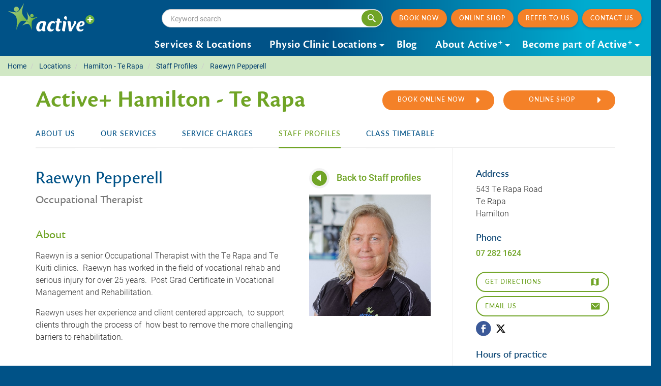

--- FILE ---
content_type: text/html; charset=UTF-8
request_url: https://www.activeplus.co.nz/locations/te-rapa-hamilton/staff-profiles/raewyn-pepperell.html
body_size: 8730
content:
<!DOCTYPE html>
<html lang="en">
<head>

<!-- Google Tag Manager -->
<script>(function(w,d,s,l,i){w[l]=w[l]||[];w[l].push({'gtm.start':
new Date().getTime(),event:'gtm.js'});var f=d.getElementsByTagName(s)[0],
j=d.createElement(s),dl=l!='dataLayer'?'&l='+l:'';j.async=true;j.src=
'https://www.googletagmanager.com/gtm.js?id='+i+dl;f.parentNode.insertBefore(j,f);
})(window,document,'script','dataLayer','GTM-KKZ8H8');</script>
<!-- End Google Tag Manager -->
<title>Raewyn Pepperell, Occupational Therapist - Te Rapa | Active Plus</title> <meta charset="utf-8">
<meta name="viewport" content="width=device-width, initial-scale=1.0, user-scalable=no">
<meta http-equiv="X-UA-Compatible" content="IE=Edge">
<meta name="description" content="Raewyn Pepperell is an Occupational Therapist at Te Rapa Active+. See her profile here.">
<meta name="keywords" content="">

<meta property="og:title" content="Raewyn Pepperell, Occupational Therapist - Te Rapa | Active Plus">
<meta property="og:description" content="Raewyn Pepperell is an Occupational Therapist at Te Rapa Active+. See her profile here.">
<meta property="og:site_name" content="Active +">
<meta property="og:url" content="http://www.activeplus.co.nz/locations/te-rapa-hamilton/staff-profiles/raewyn-pepperell.html">
<meta property="og:type" content="website">


<meta property="og:image" content="http://www.activeplus.co.nz/img/active_plus_logo_email.png">
<meta name="author" content="Active +">
<meta name="copyright" content="Active +">
<meta name="designer" content="sevenytwo.nz">



	
<link rel="canonical" href="https://www.activeplus.co.nz/locations/te-rapa-hamilton/staff-profiles/raewyn-pepperell.html">

<link type="text/css" rel="stylesheet" href="/css/style.css?v=1.14.0" media="all">

<script>

</script>

<script type="application/ld+json">{
  "@context": "http://schema.org/",
  "@type": "LocalBusiness",
  "name": "Hamilton - Te Rapa",
  "url": "http://www.activeplus.co.nz/locations/te-rapa-hamilton/staff-profiles/raewyn-pepperell.html",
  "logo": "http://www.activeplus.co.nz/img/active_plus_logo_stacked.png",
  "image": "http://www.activeplus.co.nz/img/active_plus_logo_stacked.png",
  "priceRange": "Varies",

  "address": {
    "@type": "PostalAddress",
    "streetAddress": "543 Te Rapa Road, Te Rapa, Hamilton",
    "addressLocality": "Hamilton",
    "addressRegion": "NZ"
  },

  "telephone": "07 282 1624  ",
  "openingHours": "",
  "geo": {
    "@type": "GeoCoordinates",
    "latitude": "-37.759510",
    "longitude": "175.247498"
  },
  "sameAs" : [
    "https://www.facebook.com/activeplusWaikato/",
    "https://twitter.com/activeplusNZ"
    ]
}</script>



<!-- enable HTML5 elements in IE7+8 -->
<!--[if lt IE 9]>
<script src="//html5shim.googlecode.com/svn/trunk/html5.js"></script>
<script src="/js/respond-min.js"></script>
<![endif]-->
<!--[if (gte IE 6)&(lte IE 8)]>
<script src="/js/selectivizr-min.js"></script>
<![endif]-->
<!-- Facebook Pixel Code -->
<script>
!function(f,b,e,v,n,t,s)
{if(f.fbq)return;n=f.fbq=function(){n.callMethod?
n.callMethod.apply(n,arguments):n.queue.push(arguments)};
if(!f._fbq)f._fbq=n;n.push=n;n.loaded=!0;n.version='2.0';
n.queue=[];t=b.createElement(e);t.async=!0;
t.src=v;s=b.getElementsByTagName(e)[0];
s.parentNode.insertBefore(t,s)}(window,document,'script',
'https://connect.facebook.net/en_US/fbevents.js');
 fbq('init', '422872338069465');
fbq('track', 'PageView');
</script>
<noscript>
 <img height="1" width="1"
src="https://www.facebook.com/tr?id=422872338069465&amp;ev=PageView&amp;noscript=1"/>
</noscript>
<!-- End Facebook Pixel Code -->
</head>
<body>
<!-- Google Tag Manager (noscript) -->
<noscript><iframe src="https://www.googletagmanager.com/ns.html?id=GTM-KKZ8H8"
height="0" width="0" style="display:none;visibility:hidden"></iframe></noscript>
<!-- End Google Tag Manager (noscript) -->
		<div class="body-overlay">

		<div class="mobile-nav visible-xs visible-sm">
					<a href="/">
				<img src="/img/active_plus_logo_onblue.svg" id="logo-mobile" alt="Active Plus">

			</a>
			<span class="tagline">Keeping your body &amp; mind A<sup>+</sup></span>
			<a href="#" id="btn-hamburger-wrap" data-toggle="offcanvas">
				<img src="/img/icon/hamburger.svg" alt="Menu button" id="btn-hamburger">
			</a>

		</div>


		<div class="offcanvas offcanvas-right">
      
			<header id="header" class="hidden-xs hidden-sm">
		  	<a id="main-logo" href="/">
				<img src="/img/active_plus_logo_onblue.svg" class="img-responsive" alt="Active Plus">
			</a>
		  	
				<div id="main-nav" class="navbar navbar-default hidden-xs hidden-sm pull-right" role="navigation">
						<div class="header-cta">
                                                        <div class="header-search hidden-xs hidden-sm">
                                <form action="/search/" role="search">
                                    <input class="header-search__input form-control" placeholder="Keyword search" type="search" value="" name="keywords" autocomplete="off">
                                    <button class="btn btn-green btn-icon header-search__btn" type="submit">
                                        <img src="/img/icon/search.svg" width="16" height="16" alt="Search">
                                    </button>
                                </form>
                            </div>

                            <a class="btn btn-sm btn-orange btn-shadow" ref="#" data-toggle="modal" data-target="#myModalBookNow">Book now</a>

                            <a class="btn btn-sm btn-orange btn-shadow" target="_blank" href="https://activeplusshop.co.nz/">Online Shop</a>

                            <a class="btn btn-sm btn-orange btn-shadow" href="/referrals/">Refer to us</a>

                            <a class="btn btn-sm btn-orange btn-shadow" href="/contact-us/">Contact us</a>
						</div>
				   				   				   					   <ul class="nav navbar-nav"><li class=""><a href="/services/">Services & Locations</a></li><li class="dropdown"><a href="/physio-clinic-locations/">Physio Clinic Locations</a><ul class="dropdown-menu"><li class="mega-title"><img src="/img/logo_active_locations.svg" class="tagline-image" alt="active+ Locations"><span class="tagline-menu">Keeping your body &amp; mind A<sup>+</sup></span><span class="tagline-link"><a href="/locations/"><i class="fa fa-map-marker"></i> View map</a></span><a href="#" data-toggle="modal" data-target="#myModalBookNow" id="book-now" class="btn btn-book-now">BOOK NOW<i class="fa fa-caret-right fa-lg pull-right"></i></a><a href="https://activeplusshop.co.nz/" target="_blank" class="btn btn-physio-shop">Online Shop<i class="fa fa-caret-right fa-lg pull-right"></i></a></li><!-- 1st .mega-section locations --><div class="mega-section locations regions"><li><h4 class="subheading">Northland</h4><a data-active="" href="/locations/northland/">Whangarei</a></li><li><a data-active="" href="/locations/dargaville/">Dargaville</a></li><li><h4 class="subheading">Rodney</h4><a data-active="" href="/locations/snells-beach/">Snells Beach </a></li><li><a data-active="" href="/locations/warkworth/">Warkworth</a></li><li><a data-active="" href="/locations/active-silverdale/">Silverdale</a></li><li><h4 class="subheading">North Shore</h4><a data-active="" href="/locations/albany-north-shore/">Albany</a></li><li><a data-active="" href="/locations/milford-north-shore/">Milford</a></li><li></div><!-- close regions .mega-section --><!-- 4 .mega-section locations --><div class="mega-section locations regions"><h4 class="subheading">Auckland Central</h4><a data-active="" href="/locations/bay-roskill/">Bay Roskill</a></li><li><a data-active="" href="/locations/mt-eden/">Mt Eden</a></li><li><a data-active="" href="/locations/ellerslie/">Ellerslie</a></li><li><a data-active="" href="/locations/clinical-suite-balmoral/">Clinical Suite Balmoral</a></li><li><a data-active="" href="/locations/auckland-central/">Auckland Central</a></li><li><h4 class="subheading">East Auckland</h4><a data-active="" href="/locations/highbrook-east-tamaki/">Highbrook East Tamaki</a></li><li><a data-active="" href="/locations/howick/">Howick</a></li><li><h4 class="subheading">South Auckland</h4><a data-active="" href="/locations/airport-oaks/">Airport Oaks</a></li><li><a data-active="" href="/locations/papakura-counties-care/">Papakura - Counties Care </a></li><li><a data-active="" href="/locations/pukekohe/">Pukekohe</a></li><li></div><!-- close regions .mega-section --><!-- 4 .mega-section locations --><div class="mega-section locations regions"><h4 class="subheading">Waikato</h4><a data-active="" href="/locations/te-rapa-hamilton/">Hamilton - Te Rapa</a></li><li><a data-active="" href="/locations/taupo/">Taupo</a></li><li><a data-active="" href="/locations/turangi/">Turangi</a></li><li><a data-active="" href="/locations/rotorua/">Rotorua</a></li><li><h4 class="subheading">Taranaki</h4><a data-active="" href="/locations/hawera/">Hāwera</a></li><li><a data-active="" href="/locations/new-plymouth/">New Plymouth</a></li><li><a data-active="" href="/locations/taranaki-paediatric-clinic/">Taranaki Paediatrics</a></li><li><a data-active="" href="/locations/opunake/">Ōpunake</a></li><li><h4 class="subheading">Manawatu - Whanganui</h4><a data-active="" href="/locations/feilding/">Feilding</a></li><li><a data-active="" href="/locations/marton/">Marton</a></li><li><a data-active="" href="/locations/palmerston-north/">Palmerston North</a></li><li><a data-active="" href="/locations/whanganui/">Whanganui</a></li></div><!-- / .mega-section locations --></ul></li><li><a data-active="1" href="/blog/">Blog</a></li><li class="dropdown"><a href="/about-active-plus/">About Active<sup>+</sup></a><ul class="dropdown-menu"><li class="mega-title"><span class="tagline-menu">About Active<sup>+</sup></span></li><div class="mega-section locations"><li><a data-active="1" href="/about-active-plus/">About Active<sup>+</sup></a></li><li><a data-active="1" href="/about-active-plus/our-values/">Our Vision and Values</a></li><li><a data-active="1" href="/about-active-plus/our-management-team/">Our Management Team</a></li></div><!-- / .mega-section locations --><div class="mega-section locations"><li><a data-active="1" href="/about-active-plus/our-history/">Our History</a></li><li><a data-active="1" href="/about-active-plus/our-board/">Our Board of Directors</a></li><li><a data-active="1" href="/about-active-plus/our-partners/">Our Partners</a></li></div><!-- / .mega-section locations --><div class="mega-section locations"><li><a data-active="1" href="/about-active-plus/contracted-services/">Contracted Services </a></li><li><a data-active="1" href="/about-active-plus/acc-contracts-by-regions/">ACC Contracts</a></li></ul></li><li class="dropdown"><a href="/become-part-of-active-plus/">Become part of Active<sup>+</sup></a><ul class="dropdown-menu"><li class="mega-title"><span class="tagline-menu">Become part of Active<sup>+</sup></span></li><div class="mega-section locations"><li><a data-active="1" href="/become-part-of-active-plus/careers/">Careers</a></li></div><!-- / .mega-section locations --><div class="mega-section locations"><li><a data-active="1" href="/become-part-of-active-plus/join-our-provider-network/">Join our Provider Network</a></li></div><!-- / .mega-section locations --><div class="mega-section locations"><li><a data-active="1" href="/become-part-of-active-plus/graduate-programme/">Physio/OT New Graduate Programme </a></li></div><!-- / .mega-section locations --><div class="mega-section locations"></div><!-- / .mega-section locations --></ul></li></ul>
									</div>

			</header>


			<div id="wrapper" class="layout-locations">
			


<ol itemscope itemtype="http://schema.org/BreadcrumbList" class="breadcrumb hidden-print clearfix">

		<li itemprop="itemListElement" itemscope itemtype="http://schema.org/ListItem">
	<a itemprop="item" href="/" >
		<span itemprop="name">Home</span>
	</a>
	<meta itemprop="position" content="0" />
</li>

		<li itemprop="itemListElement" itemscope itemtype="http://schema.org/ListItem">
	<a itemprop="item" href="/locations/" >
		<span itemprop="name">Locations</span>
	</a>
	<meta itemprop="position" content="1" />
</li>

		<li itemprop="itemListElement" itemscope itemtype="http://schema.org/ListItem">
	<a itemprop="item" href="/locations/te-rapa-hamilton/" >
		<span itemprop="name">Hamilton - Te Rapa</span>
	</a>
	<meta itemprop="position" content="2" />
</li>

		<li itemprop="itemListElement" itemscope itemtype="http://schema.org/ListItem">
	<a itemprop="item" href="/locations/te-rapa-hamilton/staff-profiles/" >
		<span itemprop="name">Staff Profiles</span>
	</a>
	<meta itemprop="position" content="3" />
</li>

		<li itemprop="itemListElement" itemscope itemtype="http://schema.org/ListItem">
	<a itemprop="item" href="/locations/te-rapa-hamilton/staff-profiles/raewyn-pepperell.html" >
		<span itemprop="name">Raewyn Pepperell</span>
	</a>
	<meta itemprop="position" content="4" />
</li>

	
</ol>


<div class="container layout-locations">
	<div class="page-header">
		<h1 class="h-primary p-header">Active+ Hamilton - Te Rapa</h1>

				<div class="pull-md-right">
			<a href="http://nzappts.gensolve.com/active_waikato" id="btn-connect-you" class="btn btn-sm btn-orange p-header" target="_blank">
			<i class="fa fa-caret-right fa-lg pull-right"></i> Book Online Now</a>

		<a href="https://activeplusshop.co.nz/" target="_blank" class="btn btn-sm btn-orange p-header" target="_blank">

			<i class="fa fa-caret-right fa-lg pull-right"></i>
			Online Shop</a>
</div>

										
	</div>
	<div class="copy-branch-details">
		<div class="brand-tabs">

			<div class="navbar-sub"><ul class="nav nav-tabs" role="tablist" ><li ><a href="/locations/te-rapa-hamilton/">About Us</a></li><li ><a href="/locations/te-rapa-hamilton/our-services/">Our Services</a></li><li ><a href="/locations/te-rapa-hamilton/service-charges/">Service Charges</a></li><li  class="active" ><a href="/locations/te-rapa-hamilton/staff-profiles/">Staff Profiles</a></li><li ><a href="/locations/te-rapa-hamilton/class-timetable/">Class Timetable</a></li></ul></div>


			<div class="tab-content">
				<div class="row">
					<div class="col-md-8 custom">
						<div class="copy">
														

														<div class="row"><div class="col-md-8"><div class="copy" style="padding-top:0"><h2 style="margin-top:0">Raewyn Pepperell
								<br><small>Occupational Therapist</small></h2><h3>About</h3><p>Raewyn is&nbsp;a senior Occupational Therapist with the Te Rapa and Te Kuiti clinics. &nbsp;Raewyn has worked in the field of vocational rehab and serious injury for over 25 years.&nbsp; Post Grad Certificate in Vocational Management and Rehabilitation.</p><p>Raewyn uses her experience and client centered approach, &nbsp;to support clients through the process of &nbsp;how best to remove the more challenging barriers to rehabilitation.</p></div></div><div class="col-md-4"><div class="read-more news-item"><a href="/locations/te-rapa-hamilton/staff-profiles/"><img src="/img/read_more.svg" alt="Read more"> Back to Staff profiles</a></div><img src="/slir/w460-c460x460-q90/1113/" alt="Raewyn Pepperell" class="img-responsive"></div></div>						</div>
					</div>
					<div id="sidebar" class="col-md-offset-1 col-md-3 custom">
						
	<h4>Address</h4>
	<p>543 Te Rapa Road<br>Te Rapa<br>Hamilton</p>

	<h4>Phone</h4>
	<p>
		<a href="tel:07 282 1624  "><strong>07 282 1624  </strong></a>
	</p>




	<p class="branch-contact-direct"><a class="btn btn-sm btn-outline-green" target="_blank" href="https://www.google.com/maps?saddr=My+Location&amp;daddr=-37.759510,175.247498">Get Directions <img src="/img/icon/map.svg" alt="map icon"></a></p>


			<p class="branch-contact-direct">
			<a class="mask-email-logo" data-email="admin[dot]terapa[at]activeplus[dot]co[dot]nz" target="_blank"><span class="btn btn-sm btn-outline-green">Email Us<img src="/img/social-icons/envelope-simple.svg" alt="Email" class="branch-social-icon"></span></a>
		</p>
	
	<div class="branch-social-icons">
		<p>
							<a target="_blank" href="https://www.facebook.com/activeplusWaikato/"><img src="/img/social-icons/facebook.svg" alt="Facebook" class="branch-social-icon"></a>
			
							<a target="_blank" href="https://twitter.com/activeplusNZ"><img src="/img/social-icons/twitter.svg" alt="Twitter" class="branch-social-icon"></a>
									
		</p>

	</div>

	<h4>Hours of practice</h4>
	<h3>&nbsp;</h3>
<p style="text-align: left;">Monday&nbsp; &nbsp; &nbsp; &nbsp; &nbsp; &nbsp; 8.00am - 6.00pm<br />Tuesday&nbsp; &nbsp; &nbsp; &nbsp; &nbsp; 7.30 am - 6.00pm<br />Wednesday&nbsp; &nbsp; &nbsp; 7.30am - 6.00pm<br />Thursday&nbsp; &nbsp; &nbsp; &nbsp; &nbsp; 7.30am - 6.00pm<br />Friday&nbsp; &nbsp; &nbsp; &nbsp; &nbsp; &nbsp; &nbsp; &nbsp;7.30am - 4.00pm</p>
<p><strong>Pilates:</strong><br />Monday - 4.00pm<br />Thursday - 10.00am</p>


						<div class="text-banner">
															<div id="banner-wrap">
			<div class="banner-wrap">

			
						<a href="/resources/information-sheets" class="banner" data-mh="banner">
				<div class="banner-thumb-wrap">
					<img class="banner-thumb img-responsive" src="/slir/w360-h150-c360x150-q90/123/" alt="Visit resource centre">
									</div>
				<div class="banner-caption">
					<h3 class="caption-title">Visit resource centre <div class="read-more"><img src="/img/read_more.svg" alt="Read more"></div></h3>
				</div>
			</a>
					</div>
			<div class="banner-wrap">

			
			<img class="banner-thumb img-responsive" src="/slir/w360-h-q90/209/" alt="sport-1">


					</div>
		</div>

						</div>
					</div>
				</div>
			</div>
		</div>
	</div>
</div><!-- /close container -->







			</div>



			<div id="footer" class="container">
            <div class="row">
                <div class="col-sm-2">
                    <div class="footer-logos">
                        <img class="footer-logos__active" src="/img/active+stacked.svg" alt="Active Plus" width="143" height="" loading="lazy">
                        <a class="sc-logo" href="https://hospitals.southerncross.co.nz" target="_blank" >
                            <img class="" src="/img/southern-cross.svg" alt="Southern Cross" >
                        </a>
                    </div>
                </div>
                <div class="col-sm-9 col-sm-offset-1 col-md-10 col-md-offset-0">
                    <div class="footer-wrap-">
					    <p class="footer-brand"> Keeping your body &amp; mind A<sup>+</sup></p>
                        <div class="row row-footer">
                            <div class="col-md-7 col-lg-8 footer-headings">
                                <div class="row">
                                    <div class="col-sm-4 col-lg-3">
                                        <h2>Links</h2>
                                        <ul class="footer-links">
                                            <li><a href="/blog/">Blog</a></li>
                                            <li>
                                                <a href="https://activeplusshop.co.nz" target="_blank">Online Shop</a>
                                            </li>

                                            <li><a href="/resources/">Resources</a></li>
                                            <li><a href="/become-part-of-active-plus/careers/">Careers</a></li>
                                            <li><a href="/contact-us/">Contact us</a></li>
                                        </ul>
                                    </div>
                                    <div class="col-sm-4 col-lg-3">
                                        <h2>Address</h2>
                                        <p class="footer-standard">Level 14, ANZ Centre, 23-29 Albert St, Auckland</p>
                                    </div>
                                    <div class="col-sm-4 col-lg-3">
                                        <h2>Phone</h2>
                                        <ul class="footer-links">
                                        <li><a href="tel:09 630 4035" class="number">09 630 4035</a></li>
                                    </div>
                                </div>
                            </div>
                            <div class="col-md-5 col-lg-4">
                                <div class="row">
                                    <div class="col-sm-4 col-md-6">
                                        <h2>Connect</h2>
                                        <p>
                                            
                                                                                            <a href="https://www.facebook.com/ActivePlusNZ" class="social-icon" target="_blank"><img src="/img/social-icons/facebook.svg" alt="Facebook"></a>
                                            
                                            
                                                                                            <a href="mailto:headoffice@nso.activeplus.co.nz " class="social-icon"><img src="/img/social-icons/envelope.svg" alt="Email"></a>
                                                                                    </p>
                                    </div>
                                    <div class="col-sm-4 col-md-6">
                                        <h2>Provida</h2>
                                        <p><a class="btn btn-sm btn-provida" href="https://active.provida.nz/#/provider/me" target="_blank" >LOGIN <img src="/img/provida.svg" alt=""></a></p>
                                        <br>
                                        <br>
                                    </div>
                                </div>
                            </div>

                        </div>
				    </div>
                </div>
            </div>
			</div>

			<div class="sidebar-offcanvas visible-xs visible-sm">
                                <div class="sb-search sb-search-open visible-xs visible-sm">
                    <form action="/search/" role="search">
                        <input class="form-control sb-search-input" placeholder="Keyword search" type="search" value="" name="keywords" autocomplete="off">
                        <button class="sb-search-submit btn btn-link" type="submit"></button>
                    </form>
                </div>

                                <ul id="mobile-nav" class="nav navbar-nav footer"><li><a href="/">Home</a></li><li class="dropdown"><div class="nav-link-group"><a href="/services/">Services &amp; Locations</a><a data-toggle="collapse"
						class="nav-link collapsed"
                        href="#collapse-8services"
						aria-expanded="false"
						aria-controls="8services"
					    ><span class="open-btn"></span></a></div><div class="collapse-group collapse " id="collapse-8services"><ul id=""><li class="dropdown"><div class="nav-link-group"><a href="/services/body/">Body</a><a data-toggle="collapse"
						class="nav-link collapsed"
                        href="#collapse-15body"
						aria-expanded="false"
						aria-controls="15body"
					    ><span class="open-btn"></span></a></div><div class="collapse-group collapse " id="collapse-15body"><ul id=""><li><a href="/services/body/physio/">Physiotherapy</a></li><li><a href="/services/body/concussion-service/">Concussion Service</a></li><li><a href="/services/body/pain-management/">Pain Management</a></li><li><a href="/services/body/cancer-rehabilitation/">Cancer Rehabilitation</a></li><li><a href="/services/body/occupational-therapy/">Occupational Therapy</a></li><li><a href="/services/body/injury-prevention/">Injury Prevention</a></li><li><a href="/services/body/diet/">Dietitian</a></li></ul></div></li><li class="dropdown"><div class="nav-link-group"><a href="/services/mind/">Mind</a><a data-toggle="collapse"
						class="nav-link collapsed"
                        href="#collapse-12mind"
						aria-expanded="false"
						aria-controls="12mind"
					    ><span class="open-btn"></span></a></div><div class="collapse-group collapse " id="collapse-12mind"><ul id=""><li><a href="/services/mind/what-is-mind-health/">What is mind health?</a></li><li><a href="/services/mind/psychology/">Psychology</a></li><li><a href="/services/mind/social-work/">Social Work</a></li><li><a href="/services/mind/counselling/">Counselling</a></li><li><a href="/services/mind/sensitive-claims/">Sensitive Claims</a></li></ul></div></li><li class="dropdown"><div class="nav-link-group"><a href="/services/work/">Work</a><a data-toggle="collapse"
						class="nav-link collapsed"
                        href="#collapse-16work"
						aria-expanded="false"
						aria-controls="16work"
					    ><span class="open-btn"></span></a></div><div class="collapse-group collapse " id="collapse-16work"><ul id=""><li><a href="/services/work/return-to-work/">Vocational Rehabilitation: Return To Work After Injury</a></li><li><a href="/services/work/vocational-consulting/">Vocational Consulting</a></li><li><a href="/services/work/occupational-therapy/">Occupational Therapy</a></li><li><a href="/services/work/workplace-wellness/">Workplace Wellness</a></li><li><a href="/services/work/health-and-safety-at-work/">Health &amp; Safety at Work</a></li></ul></div></li><li class="dropdown"><div class="nav-link-group"><a href="/services/play/">Play</a><a data-toggle="collapse"
						class="nav-link collapsed"
                        href="#collapse-17play"
						aria-expanded="false"
						aria-controls="17play"
					    ><span class="open-btn"></span></a></div><div class="collapse-group collapse " id="collapse-17play"><ul id=""><li><a href="/services/play/sports-physio-experts/">Sports Physio Experts</a></li><li><a href="/services/play/pilates/">Pilates</a></li><li><a href="/services/body/diet/">Nutrition</a></li><li><a href="/services/play/yoga/">Yoga</a></li></ul></div></li></ul></div></li><li><a href="/physio-clinic-locations/">Physio Clinic Locations</a></li><li><a href="/blog/">Blog</a></li><li class="dropdown"><div class="nav-link-group"><a href="/about-active-plus/">About Active+</a><a data-toggle="collapse"
						class="nav-link collapsed"
                        href="#collapse-10about-active-plus"
						aria-expanded="false"
						aria-controls="10about-active-plus"
					    ><span class="open-btn"></span></a></div><div class="collapse-group collapse " id="collapse-10about-active-plus"><ul id=""><li><a href="/about-active-plus/">About Active+</a></li><li><a href="/about-active-plus/our-management-team/">Our Management Team</a></li><li><a href="/about-active-plus/our-history/">Our History</a></li><li><a href="/about-active-plus/our-board/">Our Board of Directors</a></li><li><a href="/about-active-plus/our-partners/">Our Partners</a></li><li><a href="/about-active-plus/acc-contracts-by-regions/">ACC Contracts</a></li></ul></div></li><li class="dropdown"><div class="nav-link-group"><a href="/become-part-of-active-plus/">Become part of Active+</a><a data-toggle="collapse"
						class="nav-link collapsed"
                        href="#collapse-117become-part-of-active-plus"
						aria-expanded="false"
						aria-controls="117become-part-of-active-plus"
					    ><span class="open-btn"></span></a></div><div class="collapse-group collapse " id="collapse-117become-part-of-active-plus"><ul id=""><li><a href="/become-part-of-active-plus/careers/">Careers</a></li><li><a href="/become-part-of-active-plus/join-our-provider-network/">Join our Provider Network</a></li><li><a href="/become-part-of-active-plus/graduate-programme/">Physio/OT New Graduate Programme </a></li></ul></div></li><li><a href="/resources/information-sheets/">Resources</a></li><li><a href="/contact-us/">Contact Us</a></li></ul>
		    </div>

		</div><!-- .offcanvas -->

		<div id="footer-credits">
			<p><span>&copy; 2026 Active + Level 14, ANZ Centre, 23-29 Albert St, Auckland</span></p> <ul class="footer-nav"><li><a href="/terms-and-conditions/">Terms &amp; Conditions</a></li><li><a href="/sitemap-active-plus/">Sitemap </a></li><li><a href="/privacy-policy/">Privacy Policy</a></li></ul>
			<img alt="shielded" id="shielded-logo" src="https://shielded.co.nz/img/custom-logo.png" height="45" width="45" style="cursor: pointer; margin: 0px 0 0px 0; display: inline-block;">
		</div>

	</div>
<!-- / .body-overlay -->

 <div class="footer-cookieAccBar visible-xs">
</div>



<div class="modal fade" id="myModalBookNow" tabindex="-1" role="dialog">
  <div class="modal-dialog" role="document">
    <div class="modal-content">
      <div class="modal-header">
        <button type="button" class="close" data-dismiss="modal" aria-label="Close">
        	<span aria-hidden="true"><img src="/img/icon-modal-close.svg" alt=""></span>
                                          </button>
      </div>
      <div class="modal-body">
      	<img src="/img/active_plus_logo_long.svg" alt="Active +"> 
        <h2 class="modal-title">Book a Physio Appointment or Pilates Class</h2>
        <p>To make a booking please choose the location you wish <br class="hidden-xs">to visit and click Book Online Now. You will be redirected to our<br class="hidden-xs"> booking system.</p>
        <div class="form-group ">
			<label class="sr-only">Location</label>
	    	<select id="locationid" name="locationid" data-width="100%" class="selectpicker selectpickermap show-tick" data-live-search="false">
				<option value="">Choose a location</option>
																										<optgroup label="Northland">
										
					<option value="36" data-url="https://nzappts.gensolve.com/active_plus_northland">Whangarei</option>
					
																								
					<option value="46" data-url="https://nzappts.gensolve.com/active_plus_northland">Dargaville</option>
					
																															</optgroup>
												<optgroup label="Rodney">
										
					<option value="25" data-url="http://nzappts.gensolve.com/active_warkworth">Snells Beach </option>
					
																								
					<option value="29" data-url="http://nzappts.gensolve.com/active_warkworth">Warkworth</option>
					
																								
					<option value="38" data-url="https://nzappts.gensolve.com/active_orewa">Silverdale</option>
					
																															</optgroup>
												<optgroup label="North Shore">
										
					<option value="8" data-url="https://nzappts.gensolve.com/active_albany">Albany</option>
					
																								
					<option value="19" data-url="http://nzappts.gensolve.com/milford">Milford</option>
					
																															</optgroup>
												<optgroup label="Auckland Central">
										
					<option value="9" data-url="http://nzappts.gensolve.com/active_plus_bay_roskill">Bay Roskill</option>
					
																								
					<option value="10" data-url="http://nzappts.gensolve.com/active_dominion_rd">Mt Eden</option>
					
																								
					<option value="11" data-url="http://nzappts.gensolve.com/active_ellerslie">Ellerslie</option>
					
																								
					<option value="44" data-url="">Clinical Suite Balmoral</option>
					
																								
					<option value="47" data-url="">Auckland Central</option>
					
																															</optgroup>
												<optgroup label="East Auckland">
										
					<option value="14" data-url="https://nzappts.gensolve.com/active_highbrook">Highbrook East Tamaki</option>
					
																								
					<option value="15" data-url="http://nzappts.gensolve.com/active_howick">Howick</option>
					
																															</optgroup>
												<optgroup label="South Auckland">
										
					<option value="7" data-url="http://nzappts.gensolve.com/active_oaks">Airport Oaks</option>
					
																								
					<option value="23" data-url="http://nzappts.gensolve.com/active_counties ">Papakura - Counties Care </option>
					
																								
					<option value="39" data-url="https://nzappts.gensolve.com/active_pukekohe">Pukekohe</option>
					
																															</optgroup>
												<optgroup label="Waikato">
										
					<option value="28" data-url="http://nzappts.gensolve.com/active_waikato">Hamilton - Te Rapa</option>
					
																								
					<option value="32" data-url="http://nzappts.gensolve.com/active_waikato">Taupo</option>
					
																								
					<option value="33" data-url="http://nzappts.gensolve.com/active_waikato">Turangi</option>
					
																								
					<option value="42" data-url="http://nzappts.gensolve.com/active_waikato">Rotorua</option>
					
																															</optgroup>
												<optgroup label="Taranaki">
										
					<option value="37" data-url=" https://nzappts.gensolve.com/active_plus_np">Hāwera</option>
					
																								
					<option value="20" data-url=" https://nzappts.gensolve.com/active_plus_np">New Plymouth</option>
					
																								
					<option value="41" data-url=" https://nzappts.gensolve.com/active_plus_np">Taranaki Paediatrics</option>
					
																								
					<option value="45" data-url=" https://nzappts.gensolve.com/active_plus_np">Ōpunake</option>
					
																															</optgroup>
												<optgroup label="Manawatu - Whanganui">
										
					<option value="13" data-url="http://nzappts.gensolve.com/active_physio_central">Feilding</option>
					
																								
					<option value="34" data-url="http://nzappts.gensolve.com/active_physio_central">Marton</option>
					
																								
					<option value="22" data-url="http://nzappts.gensolve.com/active_physio_central">Palmerston North</option>
					
																								
					<option value="30" data-url="http://nzappts.gensolve.com/active_physio_central">Whanganui</option>
					
													</optgroup>
			</select>
		</div>
		
		<p><a href="#" id="btn-book-now" class="btn btn-orange">Book Online Now</a></p>
      </div>
      
    </div><!-- /.modal-content -->
  </div><!-- /.modal-dialog -->
</div><!-- /.modal -->
<div class="modal fade contact-modal" id="myModalContact" tabindex="-1" role="dialog">
	<div class="modal-dialog" role="document">
		<div class="modal-content">
			<div class="modal-header">
				<button type="button" class="close" data-dismiss="modal" aria-label="Close">
				<span aria-hidden="true"><img src="/img/icon-modal-close.svg" alt="close"></span>
			</button>
			</div>
			<div class="modal-body">
			    <div id="result-form-enquiry">
					<h1>Let us Connect You</h1>
					
        
    
    <div id="error-form-enquiry"></div>

    <form action="/app/post/" method="post" id="form-enquiry" class="form track-form form-ajax" data-name="Enquiry Form Modal">
        <input type="hidden" name="saction" value="SENDENQUIRY">
        <input type="hidden" name="redirect_url" value="locations">

        <fieldset>
        <legend class="sr-only">Enquiry details</legend>

        <div class="form-group">
            <label for="name" class="control-label sr-only">Full Name</label>
            <input class="form-control form-control-lg" type="text" name="name" id="name" value="" placeholder="Your full name *" required>
        </div>

        <div class="form-group">
            <label for="email" class="control-label sr-only">Email</label>
            <input class="form-control form-control-lg" type="email" name="email" id="email" value="" placeholder="Your email *" required>
        </div>

        <div class="form-group">
            <label for="phone" class="control-label sr-only">Phone</label>
            <input class="form-control form-control-lg" type="text" name="phone" id="phone" value="" placeholder="Your phone no *" required>
        </div>
                    <input type="hidden" name="ajax" value="1">
            
                        
        <div class="form-group">
            <label for="suburb" class="control-label sr-only">Suburb</label>
            <input class="form-control form-control-lg" type="text" name="suburb" id="suburb" value="" placeholder="Your Suburb *" required>
        </div>

        <div class="form-group boxes">
            <label class="control-label">Which service are you interested in?</label>

                            <h4>Body</h4>
            <div class="row">
                

                
                                    <div class="col-sm-6">
                    <div class="checkbox">
                    <label for="service-11">
                    <input class="checkbox" type="checkbox" name="service[]" id="service-11" value="Physiotherapy" >
                    Physiotherapy
                    </label>
                    </div>
                </div>

                
            
                                    <div class="col-sm-6">
                    <div class="checkbox">
                    <label for="service-84">
                    <input class="checkbox" type="checkbox" name="service[]" id="service-84" value="Concussion Service" >
                    Concussion Service
                    </label>
                    </div>
                </div>

                
            
                                    <div class="col-sm-6">
                    <div class="checkbox">
                    <label for="service-41">
                    <input class="checkbox" type="checkbox" name="service[]" id="service-41" value="Pain Management" >
                    Pain Management
                    </label>
                    </div>
                </div>

                
            
                                    <div class="col-sm-6">
                    <div class="checkbox">
                    <label for="service-122">
                    <input class="checkbox" type="checkbox" name="service[]" id="service-122" value="Integrated Care Pathways" >
                    Integrated Care Pathways
                    </label>
                    </div>
                </div>

                
            
                                    <div class="col-sm-6">
                    <div class="checkbox">
                    <label for="service-46">
                    <input class="checkbox" type="checkbox" name="service[]" id="service-46" value="Cancer Rehabilitation" >
                    Cancer Rehabilitation
                    </label>
                    </div>
                </div>

                
            
                                    <div class="col-sm-6">
                    <div class="checkbox">
                    <label for="service-21">
                    <input class="checkbox" type="checkbox" name="service[]" id="service-21" value="Occupational Therapy" >
                    Occupational Therapy
                    </label>
                    </div>
                </div>

                
            
                                    <div class="col-sm-6">
                    <div class="checkbox">
                    <label for="service-40">
                    <input class="checkbox" type="checkbox" name="service[]" id="service-40" value="Injury Prevention" >
                    Injury Prevention
                    </label>
                    </div>
                </div>

                
            
                                    <div class="col-sm-6">
                    <div class="checkbox">
                    <label for="service-20">
                    <input class="checkbox" type="checkbox" name="service[]" id="service-20" value="Dietitian" >
                    Dietitian
                    </label>
                    </div>
                </div>

                
            
                                    <div class="col-sm-6">
                    <div class="checkbox">
                    <label for="service-72">
                    <input class="checkbox" type="checkbox" name="service[]" id="service-72" value="Women&#039;s Health " >
                    Women&#039;s Health 
                    </label>
                    </div>
                </div>

                
                        </div>
                            <h4>Mind</h4>
            <div class="row">
                

                
                                    <div class="col-sm-6">
                    <div class="checkbox">
                    <label for="service-25">
                    <input class="checkbox" type="checkbox" name="service[]" id="service-25" value="What is mind health?" >
                    What is mind health?
                    </label>
                    </div>
                </div>

                
            
                                    <div class="col-sm-6">
                    <div class="checkbox">
                    <label for="service-26">
                    <input class="checkbox" type="checkbox" name="service[]" id="service-26" value="Psychology" >
                    Psychology
                    </label>
                    </div>
                </div>

                
            
                                    <div class="col-sm-6">
                    <div class="checkbox">
                    <label for="service-28">
                    <input class="checkbox" type="checkbox" name="service[]" id="service-28" value="Social Work" >
                    Social Work
                    </label>
                    </div>
                </div>

                
            
                                    <div class="col-sm-6">
                    <div class="checkbox">
                    <label for="service-27">
                    <input class="checkbox" type="checkbox" name="service[]" id="service-27" value="Counselling" >
                    Counselling
                    </label>
                    </div>
                </div>

                
            
                                    <div class="col-sm-6">
                    <div class="checkbox">
                    <label for="service-88">
                    <input class="checkbox" type="checkbox" name="service[]" id="service-88" value="Sensitive Claims" >
                    Sensitive Claims
                    </label>
                    </div>
                </div>

                
                        </div>
                            <h4>Work</h4>
            <div class="row">
                

                
                                    <div class="col-sm-6">
                    <div class="checkbox">
                    <label for="service-118">
                    <input class="checkbox" type="checkbox" name="service[]" id="service-118" value="Vocational Rehabilitation: Return To Work After Injury" >
                    Vocational Rehabilitation: Return To Work After Injury
                    </label>
                    </div>
                </div>

                
            
                                    <div class="col-sm-6">
                    <div class="checkbox">
                    <label for="service-29">
                    <input class="checkbox" type="checkbox" name="service[]" id="service-29" value="Vocational Consulting" >
                    Vocational Consulting
                    </label>
                    </div>
                </div>

                
            
                                    <div class="col-sm-6">
                    <div class="checkbox">
                    <label for="service-30">
                    <input class="checkbox" type="checkbox" name="service[]" id="service-30" value="Occupational Therapy" >
                    Occupational Therapy
                    </label>
                    </div>
                </div>

                
            
                                    <div class="col-sm-6">
                    <div class="checkbox">
                    <label for="service-31">
                    <input class="checkbox" type="checkbox" name="service[]" id="service-31" value="Workplace Wellness" >
                    Workplace Wellness
                    </label>
                    </div>
                </div>

                
            
                                    <div class="col-sm-6">
                    <div class="checkbox">
                    <label for="service-32">
                    <input class="checkbox" type="checkbox" name="service[]" id="service-32" value="Health &amp; Safety at Work" >
                    Health &amp; Safety at Work
                    </label>
                    </div>
                </div>

                
                        </div>
                            <h4>Play</h4>
            <div class="row">
                

                
                                    <div class="col-sm-6">
                    <div class="checkbox">
                    <label for="service-35">
                    <input class="checkbox" type="checkbox" name="service[]" id="service-35" value="Sports Physio Experts" >
                    Sports Physio Experts
                    </label>
                    </div>
                </div>

                
            
                                    <div class="col-sm-6">
                    <div class="checkbox">
                    <label for="service-19">
                    <input class="checkbox" type="checkbox" name="service[]" id="service-19" value="Pilates" >
                    Pilates
                    </label>
                    </div>
                </div>

                
            
                                    <div class="col-sm-6">
                    <div class="checkbox">
                    <label for="service-37">
                    <input class="checkbox" type="checkbox" name="service[]" id="service-37" value="Nutrition" >
                    Nutrition
                    </label>
                    </div>
                </div>

                
            
                                    <div class="col-sm-6">
                    <div class="checkbox">
                    <label for="service-85">
                    <input class="checkbox" type="checkbox" name="service[]" id="service-85" value="Yoga" >
                    Yoga
                    </label>
                    </div>
                </div>

                
                        </div>
                    </div>

        <div class="form-group">
            <label for="enquiry" class="control-label sr-only">Message / Enquiry</label>
            <textarea class="form-control" name="enquiry" id="enquiry" rows="8" placeholder="Message / Enquiry *" required></textarea>
        </div>

        <div class="clearfix" style="margin-bottom:3rem;">
            <div class="row">
                <div class="col-lg-7 col-xl-6">
                    <div class="form-group">
                        <div class="g-recaptcha centered text-center" data-sitekey="6LftMRIUAAAAAK6n9iaEqZyxgXWelRLUdEVcWsf8" style="transform:scale(0.9);transform-origin:0;-webkit-transform:scale(0.9);transform:scale(0.9);-webkit-transform-origin:0 0;transform-origin:0 0;"></div>
                        <script src='//www.google.com/recaptcha/api.js'></script>
                    </div>
                </div>
                <div class="col-lg-5 col-xl-6">
                    <div class="form-group">
                        <button class="btn btn-lg btn-primary btn-block" type="submit" id="btn-submit" data-loading-text="Processing...">Submit</button>
                    </div>
                </div>
            </div>
        </div>

        </fieldset>

    </form>

				</div>
			</div>
		</div><!-- /.modal-content -->
	</div><!-- /.modal-dialog -->
</div><!-- /.modal -->


<script src="/js/lazysizes.min.js" async></script>

<script src="https://staticcdn.co.nz/embed/embed.js"></script>
<script>
    (function () {
        window.onload = function(){
            var frameName = new ds07o6pcmkorn({
                openElementId: "#shielded-logo",
                modalID: "modal",
            });
            frameName.init();
        }
    })();
</script>

<script>
	WebFontConfig = {
		      	typekit: { id: 'yee0qur' },
		    	google: {
	      families: ['Roboto:100,300,400,500']
	    }
   };
   (function(d) {
      var wf = d.createElement('script'), s = d.scripts[0];
      wf.src = 'https://ajax.googleapis.com/ajax/libs/webfont/1.6.26/webfont.js';
      wf.async = true;
      s.parentNode.insertBefore(wf, s);
   })(document);
</script>


<script src="/js/init-min.js?v=1.14.0" async></script>

</body>
</html>

--- FILE ---
content_type: text/html; charset=utf-8
request_url: https://www.google.com/recaptcha/api2/anchor?ar=1&k=6LftMRIUAAAAAK6n9iaEqZyxgXWelRLUdEVcWsf8&co=aHR0cHM6Ly93d3cuYWN0aXZlcGx1cy5jby5uejo0NDM.&hl=en&v=PoyoqOPhxBO7pBk68S4YbpHZ&size=normal&anchor-ms=20000&execute-ms=30000&cb=drdlkf7quz2p
body_size: 50040
content:
<!DOCTYPE HTML><html dir="ltr" lang="en"><head><meta http-equiv="Content-Type" content="text/html; charset=UTF-8">
<meta http-equiv="X-UA-Compatible" content="IE=edge">
<title>reCAPTCHA</title>
<style type="text/css">
/* cyrillic-ext */
@font-face {
  font-family: 'Roboto';
  font-style: normal;
  font-weight: 400;
  font-stretch: 100%;
  src: url(//fonts.gstatic.com/s/roboto/v48/KFO7CnqEu92Fr1ME7kSn66aGLdTylUAMa3GUBHMdazTgWw.woff2) format('woff2');
  unicode-range: U+0460-052F, U+1C80-1C8A, U+20B4, U+2DE0-2DFF, U+A640-A69F, U+FE2E-FE2F;
}
/* cyrillic */
@font-face {
  font-family: 'Roboto';
  font-style: normal;
  font-weight: 400;
  font-stretch: 100%;
  src: url(//fonts.gstatic.com/s/roboto/v48/KFO7CnqEu92Fr1ME7kSn66aGLdTylUAMa3iUBHMdazTgWw.woff2) format('woff2');
  unicode-range: U+0301, U+0400-045F, U+0490-0491, U+04B0-04B1, U+2116;
}
/* greek-ext */
@font-face {
  font-family: 'Roboto';
  font-style: normal;
  font-weight: 400;
  font-stretch: 100%;
  src: url(//fonts.gstatic.com/s/roboto/v48/KFO7CnqEu92Fr1ME7kSn66aGLdTylUAMa3CUBHMdazTgWw.woff2) format('woff2');
  unicode-range: U+1F00-1FFF;
}
/* greek */
@font-face {
  font-family: 'Roboto';
  font-style: normal;
  font-weight: 400;
  font-stretch: 100%;
  src: url(//fonts.gstatic.com/s/roboto/v48/KFO7CnqEu92Fr1ME7kSn66aGLdTylUAMa3-UBHMdazTgWw.woff2) format('woff2');
  unicode-range: U+0370-0377, U+037A-037F, U+0384-038A, U+038C, U+038E-03A1, U+03A3-03FF;
}
/* math */
@font-face {
  font-family: 'Roboto';
  font-style: normal;
  font-weight: 400;
  font-stretch: 100%;
  src: url(//fonts.gstatic.com/s/roboto/v48/KFO7CnqEu92Fr1ME7kSn66aGLdTylUAMawCUBHMdazTgWw.woff2) format('woff2');
  unicode-range: U+0302-0303, U+0305, U+0307-0308, U+0310, U+0312, U+0315, U+031A, U+0326-0327, U+032C, U+032F-0330, U+0332-0333, U+0338, U+033A, U+0346, U+034D, U+0391-03A1, U+03A3-03A9, U+03B1-03C9, U+03D1, U+03D5-03D6, U+03F0-03F1, U+03F4-03F5, U+2016-2017, U+2034-2038, U+203C, U+2040, U+2043, U+2047, U+2050, U+2057, U+205F, U+2070-2071, U+2074-208E, U+2090-209C, U+20D0-20DC, U+20E1, U+20E5-20EF, U+2100-2112, U+2114-2115, U+2117-2121, U+2123-214F, U+2190, U+2192, U+2194-21AE, U+21B0-21E5, U+21F1-21F2, U+21F4-2211, U+2213-2214, U+2216-22FF, U+2308-230B, U+2310, U+2319, U+231C-2321, U+2336-237A, U+237C, U+2395, U+239B-23B7, U+23D0, U+23DC-23E1, U+2474-2475, U+25AF, U+25B3, U+25B7, U+25BD, U+25C1, U+25CA, U+25CC, U+25FB, U+266D-266F, U+27C0-27FF, U+2900-2AFF, U+2B0E-2B11, U+2B30-2B4C, U+2BFE, U+3030, U+FF5B, U+FF5D, U+1D400-1D7FF, U+1EE00-1EEFF;
}
/* symbols */
@font-face {
  font-family: 'Roboto';
  font-style: normal;
  font-weight: 400;
  font-stretch: 100%;
  src: url(//fonts.gstatic.com/s/roboto/v48/KFO7CnqEu92Fr1ME7kSn66aGLdTylUAMaxKUBHMdazTgWw.woff2) format('woff2');
  unicode-range: U+0001-000C, U+000E-001F, U+007F-009F, U+20DD-20E0, U+20E2-20E4, U+2150-218F, U+2190, U+2192, U+2194-2199, U+21AF, U+21E6-21F0, U+21F3, U+2218-2219, U+2299, U+22C4-22C6, U+2300-243F, U+2440-244A, U+2460-24FF, U+25A0-27BF, U+2800-28FF, U+2921-2922, U+2981, U+29BF, U+29EB, U+2B00-2BFF, U+4DC0-4DFF, U+FFF9-FFFB, U+10140-1018E, U+10190-1019C, U+101A0, U+101D0-101FD, U+102E0-102FB, U+10E60-10E7E, U+1D2C0-1D2D3, U+1D2E0-1D37F, U+1F000-1F0FF, U+1F100-1F1AD, U+1F1E6-1F1FF, U+1F30D-1F30F, U+1F315, U+1F31C, U+1F31E, U+1F320-1F32C, U+1F336, U+1F378, U+1F37D, U+1F382, U+1F393-1F39F, U+1F3A7-1F3A8, U+1F3AC-1F3AF, U+1F3C2, U+1F3C4-1F3C6, U+1F3CA-1F3CE, U+1F3D4-1F3E0, U+1F3ED, U+1F3F1-1F3F3, U+1F3F5-1F3F7, U+1F408, U+1F415, U+1F41F, U+1F426, U+1F43F, U+1F441-1F442, U+1F444, U+1F446-1F449, U+1F44C-1F44E, U+1F453, U+1F46A, U+1F47D, U+1F4A3, U+1F4B0, U+1F4B3, U+1F4B9, U+1F4BB, U+1F4BF, U+1F4C8-1F4CB, U+1F4D6, U+1F4DA, U+1F4DF, U+1F4E3-1F4E6, U+1F4EA-1F4ED, U+1F4F7, U+1F4F9-1F4FB, U+1F4FD-1F4FE, U+1F503, U+1F507-1F50B, U+1F50D, U+1F512-1F513, U+1F53E-1F54A, U+1F54F-1F5FA, U+1F610, U+1F650-1F67F, U+1F687, U+1F68D, U+1F691, U+1F694, U+1F698, U+1F6AD, U+1F6B2, U+1F6B9-1F6BA, U+1F6BC, U+1F6C6-1F6CF, U+1F6D3-1F6D7, U+1F6E0-1F6EA, U+1F6F0-1F6F3, U+1F6F7-1F6FC, U+1F700-1F7FF, U+1F800-1F80B, U+1F810-1F847, U+1F850-1F859, U+1F860-1F887, U+1F890-1F8AD, U+1F8B0-1F8BB, U+1F8C0-1F8C1, U+1F900-1F90B, U+1F93B, U+1F946, U+1F984, U+1F996, U+1F9E9, U+1FA00-1FA6F, U+1FA70-1FA7C, U+1FA80-1FA89, U+1FA8F-1FAC6, U+1FACE-1FADC, U+1FADF-1FAE9, U+1FAF0-1FAF8, U+1FB00-1FBFF;
}
/* vietnamese */
@font-face {
  font-family: 'Roboto';
  font-style: normal;
  font-weight: 400;
  font-stretch: 100%;
  src: url(//fonts.gstatic.com/s/roboto/v48/KFO7CnqEu92Fr1ME7kSn66aGLdTylUAMa3OUBHMdazTgWw.woff2) format('woff2');
  unicode-range: U+0102-0103, U+0110-0111, U+0128-0129, U+0168-0169, U+01A0-01A1, U+01AF-01B0, U+0300-0301, U+0303-0304, U+0308-0309, U+0323, U+0329, U+1EA0-1EF9, U+20AB;
}
/* latin-ext */
@font-face {
  font-family: 'Roboto';
  font-style: normal;
  font-weight: 400;
  font-stretch: 100%;
  src: url(//fonts.gstatic.com/s/roboto/v48/KFO7CnqEu92Fr1ME7kSn66aGLdTylUAMa3KUBHMdazTgWw.woff2) format('woff2');
  unicode-range: U+0100-02BA, U+02BD-02C5, U+02C7-02CC, U+02CE-02D7, U+02DD-02FF, U+0304, U+0308, U+0329, U+1D00-1DBF, U+1E00-1E9F, U+1EF2-1EFF, U+2020, U+20A0-20AB, U+20AD-20C0, U+2113, U+2C60-2C7F, U+A720-A7FF;
}
/* latin */
@font-face {
  font-family: 'Roboto';
  font-style: normal;
  font-weight: 400;
  font-stretch: 100%;
  src: url(//fonts.gstatic.com/s/roboto/v48/KFO7CnqEu92Fr1ME7kSn66aGLdTylUAMa3yUBHMdazQ.woff2) format('woff2');
  unicode-range: U+0000-00FF, U+0131, U+0152-0153, U+02BB-02BC, U+02C6, U+02DA, U+02DC, U+0304, U+0308, U+0329, U+2000-206F, U+20AC, U+2122, U+2191, U+2193, U+2212, U+2215, U+FEFF, U+FFFD;
}
/* cyrillic-ext */
@font-face {
  font-family: 'Roboto';
  font-style: normal;
  font-weight: 500;
  font-stretch: 100%;
  src: url(//fonts.gstatic.com/s/roboto/v48/KFO7CnqEu92Fr1ME7kSn66aGLdTylUAMa3GUBHMdazTgWw.woff2) format('woff2');
  unicode-range: U+0460-052F, U+1C80-1C8A, U+20B4, U+2DE0-2DFF, U+A640-A69F, U+FE2E-FE2F;
}
/* cyrillic */
@font-face {
  font-family: 'Roboto';
  font-style: normal;
  font-weight: 500;
  font-stretch: 100%;
  src: url(//fonts.gstatic.com/s/roboto/v48/KFO7CnqEu92Fr1ME7kSn66aGLdTylUAMa3iUBHMdazTgWw.woff2) format('woff2');
  unicode-range: U+0301, U+0400-045F, U+0490-0491, U+04B0-04B1, U+2116;
}
/* greek-ext */
@font-face {
  font-family: 'Roboto';
  font-style: normal;
  font-weight: 500;
  font-stretch: 100%;
  src: url(//fonts.gstatic.com/s/roboto/v48/KFO7CnqEu92Fr1ME7kSn66aGLdTylUAMa3CUBHMdazTgWw.woff2) format('woff2');
  unicode-range: U+1F00-1FFF;
}
/* greek */
@font-face {
  font-family: 'Roboto';
  font-style: normal;
  font-weight: 500;
  font-stretch: 100%;
  src: url(//fonts.gstatic.com/s/roboto/v48/KFO7CnqEu92Fr1ME7kSn66aGLdTylUAMa3-UBHMdazTgWw.woff2) format('woff2');
  unicode-range: U+0370-0377, U+037A-037F, U+0384-038A, U+038C, U+038E-03A1, U+03A3-03FF;
}
/* math */
@font-face {
  font-family: 'Roboto';
  font-style: normal;
  font-weight: 500;
  font-stretch: 100%;
  src: url(//fonts.gstatic.com/s/roboto/v48/KFO7CnqEu92Fr1ME7kSn66aGLdTylUAMawCUBHMdazTgWw.woff2) format('woff2');
  unicode-range: U+0302-0303, U+0305, U+0307-0308, U+0310, U+0312, U+0315, U+031A, U+0326-0327, U+032C, U+032F-0330, U+0332-0333, U+0338, U+033A, U+0346, U+034D, U+0391-03A1, U+03A3-03A9, U+03B1-03C9, U+03D1, U+03D5-03D6, U+03F0-03F1, U+03F4-03F5, U+2016-2017, U+2034-2038, U+203C, U+2040, U+2043, U+2047, U+2050, U+2057, U+205F, U+2070-2071, U+2074-208E, U+2090-209C, U+20D0-20DC, U+20E1, U+20E5-20EF, U+2100-2112, U+2114-2115, U+2117-2121, U+2123-214F, U+2190, U+2192, U+2194-21AE, U+21B0-21E5, U+21F1-21F2, U+21F4-2211, U+2213-2214, U+2216-22FF, U+2308-230B, U+2310, U+2319, U+231C-2321, U+2336-237A, U+237C, U+2395, U+239B-23B7, U+23D0, U+23DC-23E1, U+2474-2475, U+25AF, U+25B3, U+25B7, U+25BD, U+25C1, U+25CA, U+25CC, U+25FB, U+266D-266F, U+27C0-27FF, U+2900-2AFF, U+2B0E-2B11, U+2B30-2B4C, U+2BFE, U+3030, U+FF5B, U+FF5D, U+1D400-1D7FF, U+1EE00-1EEFF;
}
/* symbols */
@font-face {
  font-family: 'Roboto';
  font-style: normal;
  font-weight: 500;
  font-stretch: 100%;
  src: url(//fonts.gstatic.com/s/roboto/v48/KFO7CnqEu92Fr1ME7kSn66aGLdTylUAMaxKUBHMdazTgWw.woff2) format('woff2');
  unicode-range: U+0001-000C, U+000E-001F, U+007F-009F, U+20DD-20E0, U+20E2-20E4, U+2150-218F, U+2190, U+2192, U+2194-2199, U+21AF, U+21E6-21F0, U+21F3, U+2218-2219, U+2299, U+22C4-22C6, U+2300-243F, U+2440-244A, U+2460-24FF, U+25A0-27BF, U+2800-28FF, U+2921-2922, U+2981, U+29BF, U+29EB, U+2B00-2BFF, U+4DC0-4DFF, U+FFF9-FFFB, U+10140-1018E, U+10190-1019C, U+101A0, U+101D0-101FD, U+102E0-102FB, U+10E60-10E7E, U+1D2C0-1D2D3, U+1D2E0-1D37F, U+1F000-1F0FF, U+1F100-1F1AD, U+1F1E6-1F1FF, U+1F30D-1F30F, U+1F315, U+1F31C, U+1F31E, U+1F320-1F32C, U+1F336, U+1F378, U+1F37D, U+1F382, U+1F393-1F39F, U+1F3A7-1F3A8, U+1F3AC-1F3AF, U+1F3C2, U+1F3C4-1F3C6, U+1F3CA-1F3CE, U+1F3D4-1F3E0, U+1F3ED, U+1F3F1-1F3F3, U+1F3F5-1F3F7, U+1F408, U+1F415, U+1F41F, U+1F426, U+1F43F, U+1F441-1F442, U+1F444, U+1F446-1F449, U+1F44C-1F44E, U+1F453, U+1F46A, U+1F47D, U+1F4A3, U+1F4B0, U+1F4B3, U+1F4B9, U+1F4BB, U+1F4BF, U+1F4C8-1F4CB, U+1F4D6, U+1F4DA, U+1F4DF, U+1F4E3-1F4E6, U+1F4EA-1F4ED, U+1F4F7, U+1F4F9-1F4FB, U+1F4FD-1F4FE, U+1F503, U+1F507-1F50B, U+1F50D, U+1F512-1F513, U+1F53E-1F54A, U+1F54F-1F5FA, U+1F610, U+1F650-1F67F, U+1F687, U+1F68D, U+1F691, U+1F694, U+1F698, U+1F6AD, U+1F6B2, U+1F6B9-1F6BA, U+1F6BC, U+1F6C6-1F6CF, U+1F6D3-1F6D7, U+1F6E0-1F6EA, U+1F6F0-1F6F3, U+1F6F7-1F6FC, U+1F700-1F7FF, U+1F800-1F80B, U+1F810-1F847, U+1F850-1F859, U+1F860-1F887, U+1F890-1F8AD, U+1F8B0-1F8BB, U+1F8C0-1F8C1, U+1F900-1F90B, U+1F93B, U+1F946, U+1F984, U+1F996, U+1F9E9, U+1FA00-1FA6F, U+1FA70-1FA7C, U+1FA80-1FA89, U+1FA8F-1FAC6, U+1FACE-1FADC, U+1FADF-1FAE9, U+1FAF0-1FAF8, U+1FB00-1FBFF;
}
/* vietnamese */
@font-face {
  font-family: 'Roboto';
  font-style: normal;
  font-weight: 500;
  font-stretch: 100%;
  src: url(//fonts.gstatic.com/s/roboto/v48/KFO7CnqEu92Fr1ME7kSn66aGLdTylUAMa3OUBHMdazTgWw.woff2) format('woff2');
  unicode-range: U+0102-0103, U+0110-0111, U+0128-0129, U+0168-0169, U+01A0-01A1, U+01AF-01B0, U+0300-0301, U+0303-0304, U+0308-0309, U+0323, U+0329, U+1EA0-1EF9, U+20AB;
}
/* latin-ext */
@font-face {
  font-family: 'Roboto';
  font-style: normal;
  font-weight: 500;
  font-stretch: 100%;
  src: url(//fonts.gstatic.com/s/roboto/v48/KFO7CnqEu92Fr1ME7kSn66aGLdTylUAMa3KUBHMdazTgWw.woff2) format('woff2');
  unicode-range: U+0100-02BA, U+02BD-02C5, U+02C7-02CC, U+02CE-02D7, U+02DD-02FF, U+0304, U+0308, U+0329, U+1D00-1DBF, U+1E00-1E9F, U+1EF2-1EFF, U+2020, U+20A0-20AB, U+20AD-20C0, U+2113, U+2C60-2C7F, U+A720-A7FF;
}
/* latin */
@font-face {
  font-family: 'Roboto';
  font-style: normal;
  font-weight: 500;
  font-stretch: 100%;
  src: url(//fonts.gstatic.com/s/roboto/v48/KFO7CnqEu92Fr1ME7kSn66aGLdTylUAMa3yUBHMdazQ.woff2) format('woff2');
  unicode-range: U+0000-00FF, U+0131, U+0152-0153, U+02BB-02BC, U+02C6, U+02DA, U+02DC, U+0304, U+0308, U+0329, U+2000-206F, U+20AC, U+2122, U+2191, U+2193, U+2212, U+2215, U+FEFF, U+FFFD;
}
/* cyrillic-ext */
@font-face {
  font-family: 'Roboto';
  font-style: normal;
  font-weight: 900;
  font-stretch: 100%;
  src: url(//fonts.gstatic.com/s/roboto/v48/KFO7CnqEu92Fr1ME7kSn66aGLdTylUAMa3GUBHMdazTgWw.woff2) format('woff2');
  unicode-range: U+0460-052F, U+1C80-1C8A, U+20B4, U+2DE0-2DFF, U+A640-A69F, U+FE2E-FE2F;
}
/* cyrillic */
@font-face {
  font-family: 'Roboto';
  font-style: normal;
  font-weight: 900;
  font-stretch: 100%;
  src: url(//fonts.gstatic.com/s/roboto/v48/KFO7CnqEu92Fr1ME7kSn66aGLdTylUAMa3iUBHMdazTgWw.woff2) format('woff2');
  unicode-range: U+0301, U+0400-045F, U+0490-0491, U+04B0-04B1, U+2116;
}
/* greek-ext */
@font-face {
  font-family: 'Roboto';
  font-style: normal;
  font-weight: 900;
  font-stretch: 100%;
  src: url(//fonts.gstatic.com/s/roboto/v48/KFO7CnqEu92Fr1ME7kSn66aGLdTylUAMa3CUBHMdazTgWw.woff2) format('woff2');
  unicode-range: U+1F00-1FFF;
}
/* greek */
@font-face {
  font-family: 'Roboto';
  font-style: normal;
  font-weight: 900;
  font-stretch: 100%;
  src: url(//fonts.gstatic.com/s/roboto/v48/KFO7CnqEu92Fr1ME7kSn66aGLdTylUAMa3-UBHMdazTgWw.woff2) format('woff2');
  unicode-range: U+0370-0377, U+037A-037F, U+0384-038A, U+038C, U+038E-03A1, U+03A3-03FF;
}
/* math */
@font-face {
  font-family: 'Roboto';
  font-style: normal;
  font-weight: 900;
  font-stretch: 100%;
  src: url(//fonts.gstatic.com/s/roboto/v48/KFO7CnqEu92Fr1ME7kSn66aGLdTylUAMawCUBHMdazTgWw.woff2) format('woff2');
  unicode-range: U+0302-0303, U+0305, U+0307-0308, U+0310, U+0312, U+0315, U+031A, U+0326-0327, U+032C, U+032F-0330, U+0332-0333, U+0338, U+033A, U+0346, U+034D, U+0391-03A1, U+03A3-03A9, U+03B1-03C9, U+03D1, U+03D5-03D6, U+03F0-03F1, U+03F4-03F5, U+2016-2017, U+2034-2038, U+203C, U+2040, U+2043, U+2047, U+2050, U+2057, U+205F, U+2070-2071, U+2074-208E, U+2090-209C, U+20D0-20DC, U+20E1, U+20E5-20EF, U+2100-2112, U+2114-2115, U+2117-2121, U+2123-214F, U+2190, U+2192, U+2194-21AE, U+21B0-21E5, U+21F1-21F2, U+21F4-2211, U+2213-2214, U+2216-22FF, U+2308-230B, U+2310, U+2319, U+231C-2321, U+2336-237A, U+237C, U+2395, U+239B-23B7, U+23D0, U+23DC-23E1, U+2474-2475, U+25AF, U+25B3, U+25B7, U+25BD, U+25C1, U+25CA, U+25CC, U+25FB, U+266D-266F, U+27C0-27FF, U+2900-2AFF, U+2B0E-2B11, U+2B30-2B4C, U+2BFE, U+3030, U+FF5B, U+FF5D, U+1D400-1D7FF, U+1EE00-1EEFF;
}
/* symbols */
@font-face {
  font-family: 'Roboto';
  font-style: normal;
  font-weight: 900;
  font-stretch: 100%;
  src: url(//fonts.gstatic.com/s/roboto/v48/KFO7CnqEu92Fr1ME7kSn66aGLdTylUAMaxKUBHMdazTgWw.woff2) format('woff2');
  unicode-range: U+0001-000C, U+000E-001F, U+007F-009F, U+20DD-20E0, U+20E2-20E4, U+2150-218F, U+2190, U+2192, U+2194-2199, U+21AF, U+21E6-21F0, U+21F3, U+2218-2219, U+2299, U+22C4-22C6, U+2300-243F, U+2440-244A, U+2460-24FF, U+25A0-27BF, U+2800-28FF, U+2921-2922, U+2981, U+29BF, U+29EB, U+2B00-2BFF, U+4DC0-4DFF, U+FFF9-FFFB, U+10140-1018E, U+10190-1019C, U+101A0, U+101D0-101FD, U+102E0-102FB, U+10E60-10E7E, U+1D2C0-1D2D3, U+1D2E0-1D37F, U+1F000-1F0FF, U+1F100-1F1AD, U+1F1E6-1F1FF, U+1F30D-1F30F, U+1F315, U+1F31C, U+1F31E, U+1F320-1F32C, U+1F336, U+1F378, U+1F37D, U+1F382, U+1F393-1F39F, U+1F3A7-1F3A8, U+1F3AC-1F3AF, U+1F3C2, U+1F3C4-1F3C6, U+1F3CA-1F3CE, U+1F3D4-1F3E0, U+1F3ED, U+1F3F1-1F3F3, U+1F3F5-1F3F7, U+1F408, U+1F415, U+1F41F, U+1F426, U+1F43F, U+1F441-1F442, U+1F444, U+1F446-1F449, U+1F44C-1F44E, U+1F453, U+1F46A, U+1F47D, U+1F4A3, U+1F4B0, U+1F4B3, U+1F4B9, U+1F4BB, U+1F4BF, U+1F4C8-1F4CB, U+1F4D6, U+1F4DA, U+1F4DF, U+1F4E3-1F4E6, U+1F4EA-1F4ED, U+1F4F7, U+1F4F9-1F4FB, U+1F4FD-1F4FE, U+1F503, U+1F507-1F50B, U+1F50D, U+1F512-1F513, U+1F53E-1F54A, U+1F54F-1F5FA, U+1F610, U+1F650-1F67F, U+1F687, U+1F68D, U+1F691, U+1F694, U+1F698, U+1F6AD, U+1F6B2, U+1F6B9-1F6BA, U+1F6BC, U+1F6C6-1F6CF, U+1F6D3-1F6D7, U+1F6E0-1F6EA, U+1F6F0-1F6F3, U+1F6F7-1F6FC, U+1F700-1F7FF, U+1F800-1F80B, U+1F810-1F847, U+1F850-1F859, U+1F860-1F887, U+1F890-1F8AD, U+1F8B0-1F8BB, U+1F8C0-1F8C1, U+1F900-1F90B, U+1F93B, U+1F946, U+1F984, U+1F996, U+1F9E9, U+1FA00-1FA6F, U+1FA70-1FA7C, U+1FA80-1FA89, U+1FA8F-1FAC6, U+1FACE-1FADC, U+1FADF-1FAE9, U+1FAF0-1FAF8, U+1FB00-1FBFF;
}
/* vietnamese */
@font-face {
  font-family: 'Roboto';
  font-style: normal;
  font-weight: 900;
  font-stretch: 100%;
  src: url(//fonts.gstatic.com/s/roboto/v48/KFO7CnqEu92Fr1ME7kSn66aGLdTylUAMa3OUBHMdazTgWw.woff2) format('woff2');
  unicode-range: U+0102-0103, U+0110-0111, U+0128-0129, U+0168-0169, U+01A0-01A1, U+01AF-01B0, U+0300-0301, U+0303-0304, U+0308-0309, U+0323, U+0329, U+1EA0-1EF9, U+20AB;
}
/* latin-ext */
@font-face {
  font-family: 'Roboto';
  font-style: normal;
  font-weight: 900;
  font-stretch: 100%;
  src: url(//fonts.gstatic.com/s/roboto/v48/KFO7CnqEu92Fr1ME7kSn66aGLdTylUAMa3KUBHMdazTgWw.woff2) format('woff2');
  unicode-range: U+0100-02BA, U+02BD-02C5, U+02C7-02CC, U+02CE-02D7, U+02DD-02FF, U+0304, U+0308, U+0329, U+1D00-1DBF, U+1E00-1E9F, U+1EF2-1EFF, U+2020, U+20A0-20AB, U+20AD-20C0, U+2113, U+2C60-2C7F, U+A720-A7FF;
}
/* latin */
@font-face {
  font-family: 'Roboto';
  font-style: normal;
  font-weight: 900;
  font-stretch: 100%;
  src: url(//fonts.gstatic.com/s/roboto/v48/KFO7CnqEu92Fr1ME7kSn66aGLdTylUAMa3yUBHMdazQ.woff2) format('woff2');
  unicode-range: U+0000-00FF, U+0131, U+0152-0153, U+02BB-02BC, U+02C6, U+02DA, U+02DC, U+0304, U+0308, U+0329, U+2000-206F, U+20AC, U+2122, U+2191, U+2193, U+2212, U+2215, U+FEFF, U+FFFD;
}

</style>
<link rel="stylesheet" type="text/css" href="https://www.gstatic.com/recaptcha/releases/PoyoqOPhxBO7pBk68S4YbpHZ/styles__ltr.css">
<script nonce="T0gd9Kmho088AFM1-1LNAw" type="text/javascript">window['__recaptcha_api'] = 'https://www.google.com/recaptcha/api2/';</script>
<script type="text/javascript" src="https://www.gstatic.com/recaptcha/releases/PoyoqOPhxBO7pBk68S4YbpHZ/recaptcha__en.js" nonce="T0gd9Kmho088AFM1-1LNAw">
      
    </script></head>
<body><div id="rc-anchor-alert" class="rc-anchor-alert"></div>
<input type="hidden" id="recaptcha-token" value="[base64]">
<script type="text/javascript" nonce="T0gd9Kmho088AFM1-1LNAw">
      recaptcha.anchor.Main.init("[\x22ainput\x22,[\x22bgdata\x22,\x22\x22,\[base64]/[base64]/[base64]/[base64]/cjw8ejpyPj4+eil9Y2F0Y2gobCl7dGhyb3cgbDt9fSxIPWZ1bmN0aW9uKHcsdCx6KXtpZih3PT0xOTR8fHc9PTIwOCl0LnZbd10/dC52W3ddLmNvbmNhdCh6KTp0LnZbd109b2Yoeix0KTtlbHNle2lmKHQuYkImJnchPTMxNylyZXR1cm47dz09NjZ8fHc9PTEyMnx8dz09NDcwfHx3PT00NHx8dz09NDE2fHx3PT0zOTd8fHc9PTQyMXx8dz09Njh8fHc9PTcwfHx3PT0xODQ/[base64]/[base64]/[base64]/bmV3IGRbVl0oSlswXSk6cD09Mj9uZXcgZFtWXShKWzBdLEpbMV0pOnA9PTM/bmV3IGRbVl0oSlswXSxKWzFdLEpbMl0pOnA9PTQ/[base64]/[base64]/[base64]/[base64]\x22,\[base64]\x22,\[base64]/Dg1gpdVfDs8ObSQbDisOQwrQIw5twbsOlchpHfsOGI3Njw6FIwoAyw67DhsO6woIjCB9GwqF1H8OWwpHCuHN+Wjh0w7QbN2TCqMKawrRUwrQPwoTDvcKuw7cJwoRdwpTDi8K6w6HCunLDrcK7eCVrHlNewohAwrRMXcOTw6rDqmEcNh/[base64]/CqF/CocO2ecKVwq9aQwzDl8OYw6hbw58Ew67CoMOFU8K5YjtPTMKZw4PCpMOzwqAcasOZw5vClcK3Sn59dcK+w4QbwqAtZMOfw4oMw7I0QcOEw6EpwpNvAcOFwr8/w5bDiDDDvVDCuMK3w6I9wpDDjyjDm35uQcKTw6Fwwo3Ci8Kew4bCjVLDp8KRw69HVAnCk8Okw5DCn13DmsOQwrPDizzCtMKpdMOZaXI4P2fDjxbCgcKba8KPBcKkfkFJXzhsw7oew6XCpcKGC8O3A8K4w6ZhUQVPwpVSEC/DlhlgekTCpgDCoMK5wpXDi8Orw4VdFkjDjcKAw6XDl3kHwqwoEsKOw4PDhgfChgNkJ8OSw4AbIlQSF8OoIcKROi7Dli/[base64]/DvsO5wrjCg3IEwr7Cm8K3QMO6wozDlndYDA3ClMOSw4/ClcKPEnJ6ZhIYQ8KKwo/ChcK6w6LCrX/DlBDDrsOKw63DgFBEb8KUPcO9Rml9bcO+wo5lwpQ+d3fDrMKacRtkAsKAwpLCpwJJw71jIX4+aEvDrmbDl8KOw6DDhcOBMi/[base64]/[base64]/DgBM+wrU3woJ4G8Ohw4rCnsKEwrPCp8OJwo8xwp9jw4PCm0bDicONwovCggHCjcOJwp8Ud8KBCSnCg8OzD8KzS8KkwonCoXTChMKGd8KeWhd2w7XDu8K+wo0+JsKAwoTCmU/[base64]/Dp8Kfw7PCggsjD8OyEyzDtjNqwp/CtMOQSsOuwpnDqSLDnsKnwpJUJ8K8wqfDqcOvTzYyQMKuw5nCkFIqRhNLw7zDgsK0w40+Qh/CmsKZw5zDi8KAwoDChTcrw5Vow5zDjDrDisOKWn9zHGc6w49kd8Osw54rIC/DpcOJwoPCjXIhBcOxLcKdw7x5w65xX8OMJ1jDv3Mhf8O9wowCwqIcXlhawrY6VHnCgxnDssKaw59tEsKael/DvMOdw43CuVjCsMOww4PChcOuRMOjKFbCqsKlw77DmBgJRFjDv2jDnSLDvMK+bVR2WcOIO8OWLHg9Ait3w69LeATCpUFZPFdkCsO7WwnCt8OOwrrDjyshIsO4ZQTDvj7DsMKxA2h/wrhFPGTCqFg3wqjDizjCicOTaH7ChMKew7QkEsKsHMOSQDHCvj0kw5nDnyPChMOiw5HDrMK8Z2VPwr4Ow5JuKcK0NcOQwrPCjnRFw7DDiTBUw5/Dn2TCuXstwpwtOsOWbcKewqw5CDnDtTM9NsKDXlrCvMKOwpFYwrZgwq85wr7CkMKHw6jCs3DDs0prPsO0Z353RULDi2FOwoDCmgbCssOFOhchw5UeJUVuw6nCjMOuK3bCuGMUfcOTB8KyCsOxSMO/wpJ4wqPCjXkdODfChHrDuHHCu2RGCsKpw5FcPMOOMFxXwo7DqcKnHGZKccO6IcKDwpfCsSrCigEnEX1+woXCtkXDvWrDpnF2WwRPw6rCm0jDrsOYw7Agw5V9fH51w7QPCElpLMOhw70lw6Mzw4Z3wq/DksKdw7fDgDjDtn7DnsKqMhhUW17ChcOOwo/CrUnDsQNuZWzDs8O5XMOow6B+HcKiw7XDgcOnHcK1Y8KAwqsyw6lqw4JqwqfCkUrCoFQ5UsKtw7Njw685dwlgwqgIw7bDh8K4w4rCgGRORMKqw7/Cm1dKwqzDhcO/[base64]/aMOtwojDucKXw7d7wo7DoMK3DDkvw4LDq30bQzLCisOZG8O2KAM5W8KLCMKMFl8xw7YsLCPCnj/DqQrCosKaGMOJP8K0w4J5VH9ow6lfS8OOaQEIDTHCp8OKw6cqP0h8wotjwp7DsBPDqcKnw5jDlAgUNgpleksSw6xJw6New6MlBMOfVsOmUcK2GX4tNz3Ck1UFXMOEUwsiwqXDsBJQwoDDoWTCl1LDtcK8wrjDpcOLFMKZZ8OgPm/DtFnDosOlw6HDm8KgGj7CosO0RsKwwqHDsSPDisKzT8K5PmdycCYACcKfwoHCpUnCn8O0J8OSw6jCvBLDqcO+wrMnw4R0w7FJZ8K8LCXDuMOywqPCj8OAw74xw7Y5EgbCqGFFR8OIw6/CkW3Dg8OEVMO3acKTw49Bw63DhV3DlWlcCsKKGcOFBWdzGcKUUcOgwpgFGsOuQXDDosK9w4nDgsK8QEvDikEGY8KrC3/CjcOLw6sowq09ID0cXMKLJMK1w4TCosOOw7XCiMO4w7rCpUHDgcKkw5N3GAXCskHDpcK5asO7w6HDiHh2w53DrjMrw67DpVDDiwF7d8ObwqA4w7JJw6XCscO9w77CmHQlZD/DosO4RhlCZcKlw4w1CmTCqcOkwqTCsDlPw7J2TRkdw40Aw7nDusKsw6oCw5fCisOlwpoywpY4w48cD2/CsElGHD8ew5UfXSxrGsKXw6TDozBBN0U5wp/Cm8KYDy1xLlA/w6nDmcKlw6zDtMO4woRRwqHDlMKYwr8Lc8Odw7TCucKAwo7Ciw17w6TCsMOdTcOLZMOHw5zDgcOMZMOyLDIGYy3Drxgfw7ckwobCnmrDpy3CrMOtw5TDuA3DisOxWyPDnhNDwqQDOcOkHHbDnkfCkk1BNMOcKh3DswhUwpLCm1oTw5/[base64]/[base64]/TnPCk8O8wqNvUcKCNxTCo8OLWi4OKGEdQTvCiXMubXbCqMKRV0VxQcKcXMKww53DuXfDmsKRwrQRw4DCpE/ChsK3Pn3ChsOhRcKQUGjDh3vDknJgwrw3w6xwwrvCrk3DqsKIWHzCtMOLOGPDhjLDtW14w4zChi8fwoQzw4XCgERswrYZb8KxGMKPw5nDojsxwqDCisKaIcKlwoZNw6cpwqPChSYDY2rCt3TCqcKmw6fCgX/DtXQzSl8OOsKXwoJSwqnDjsKxwpfDn1nCpi8KwrM3JcKnw7/Do8Klw5vCoDcfwrB+PcKwwofCmMOtdlEzwrAQN8OwUsOkw7EqRz/DhUw9w7HCjcKKU1YINEXCg8KNLcO7wonDicKRFcK0w6sFM8OiKijDmVrCosK9b8Omw4bChMOYwpJzHxYhw6BcXSHDkcOpw41UPiXDjA3CscK/wqtnWykrwpTCp0UKwp4jOwHCmMOSw5nCvFBUw4VBwq/CpyvDmQ1/w7DDrz/[base64]/[base64]/eMK1w5k8A8K9woJ7S8OGw54owohFwrw3w77CkMOgOsOiw6DCpzwVwrxWw4wASC59w6jCm8KUwpvDpl3CocKmIMKEw6kSKcOTwphCXX/ClMOew5vCgTDCsMOBFcKOw7DDiX7Ct8KLw74ZwpfDmR5oYAZWa8OcwqFGwr/CrMOkK8KewqjCmMOgwqLCvsOrdjwOBsOPKsKwQFs3KE/DsStKwoBKZETDmMO8ScOofsKtwoIrwrLCkRVZw5XCrcK/fcOlNyXDgMKpwqVzUjfCicOoa0BjwqYmbsOcw7UXw5PCghvCqwnCmz/[base64]/[base64]/CuMKKCBcqw6dUwrVbB8ODTcORMicKZwnChTLCkhHDsFfCv1jDkMKowoxywpTCoMK9ImTDpizCjsKNIzPCnR7DtsKzwqoeGMKHPn43w4TCq1bDmQ3DpcKYWMO4wq/DpAYbTFvCpSnDmVrCgDRfeiHDhsOYwr8/w6LDmsKZRR3Cvj1TFGvDl8KTwp3Do0PDvcOBQgLDjcOMMW1Ow41vw4fDv8KOM3/CosOvBScAQsO4JA3DnzjDr8OrE1PCihgcNMK8wpXCrcKRbcODw6HCsVxDwqRowrxoCS3Cm8OnN8KYwpRSOGh7MC9BD8KCG3tuUibDnSpWBglCworCqQzCj8Kfw47DhcKQw5AaJG/CicKfw4cYSjvDn8OSXRJtw5AHY0cfNMOowonDtsKIw4NVw7AtWX/CtVBPEsKNw6xYbcKJw7QYwqhQb8KewrYUExtnw5ZucsKowpRkwpbChMKrIkzCjMK/RCYGw5Y8w6cfAyPCtMKJM13DuVhIFyg7RCc+wrdGbxLDjRXDkMKPAzdpEsKAP8KMwrtJewbDl2nCl1s3w7MDZVDDv8O1wrHDjjLDpcOUXMOGw4MSEDd/KhDDiQNQw6LDgcOXBSTCocKqMxImZ8O+w7vDjMKAw7vCiAzChcOaLxXCqMKdw5owwo/CqBbCuMOqPMO4w4QWFWkgwqfCsDpoXTTDoAITTD8Mw4JXw7bCm8O/w4AVNB8uMHMOwpPDm2bCgH0yOcK3JjXCg8OZTg7DqDvDqsKcTjB+YsOCw7zDokovw5rCs8O/[base64]/Cp8OKw5/[base64]/egEqwojCtMOHwoUSw4HCg8K3Z1nDiMKcbAnDqFjDmj/[base64]/XT58ZwzDu1RXw7XCgMKydcKHQsOywrvCtBjCrlYGw7zDjcK6fy/DqgV5UwjCtGw1IgRRaS/CkXtqwr4QwpcJUAtbw7FFMcKpJsKJLcOQwoHCncKvwqXCh1HCmyoxw7pQw7wWcCbCg0vCpk01NcK2w6UxBGbCs8OIe8KQF8KWB8KeF8O+woPDp0TCrF/DnktpFMKiVcKaL8O+w7UpeDNDw5R4OGIRcsK7Xm0bMsKXJWQyw7HCmxteOgpuI8OywoM8S33Co8OtD8ObwqvDqSUIdcOHw5E3asOgARhQwqp6bDLDo8OJUsOqwojDoVrDuCM8w6dvZcKkwrPCgTIBXcOfw5c2B8OVwpkCw6jCjcKYOifCl8K5HE/DsQ4Iw6wrbcKQQMOhS8KswoMxwoPDqCUIw6Aew6Fdw7otwqcdeMK8FAJOwodvwrcLUSPCi8OPw5jDkAglw4ZoY8OQw4TDp8KyfAJyw7PCsXnCjizDp8K+VgEcwpXClm4Ew4bCt19OXkzDssOTwo8UwpbDk8O+wps8w5I3AMONw4HCh0LCh8O6wr/CocOrwrNzw40KWSDDnAs4wq9hw5FlBAfCmAwQAsOzeS09VmHDtcKIwr/CplHChMORwrl0Q8KoZsKIwo4Uw7/DqsKPdcKvw4dNw4tJwpJxK2HDvyJKw443w5E/wrnDlcOoM8OBwqbDiDZ/w7U6RcKjHFXCmRt5w6UrFkJkw4/Cmk5TWsKvZ8ObZ8KvVcKKalnDtgTDnsOjJMKJKlTCtHzDgcKECsO+w7dkQMKDVsOOw7jCusO6wrIaQ8OIwqvDgTLCm8O5woXDjsO3JmQHPRjDt0DCvC4dLMOXOi/DgcOyw4I/[base64]/DjwNhwpbDpcOyH1rCtTbCnMOpK8KaWMO6QMOFwqDCrUkiwrk8wpHDpHzCssKwCsO0wrDDusOzw7QkwrBww6E3FxnCvcKEO8KvN8OnX2TDn3fDnsKUw5PDn3AJwrB1woTCusOrwrAkw7LCicKgQsO2V8KDBMKtdl/[base64]/wrDCmU9ywojDo8OJHcOWWcO5JsKGQMOlw5VZwojCpsKbw6rCi8O7w7LDq8OBUsKhw7oDw5d7IsKMw6cBwq7DiAgjcldNw5xjwrlULiNyTsKGwpjDkMKBw5rCnHPDmAYDAsOgVcOkUMOqw5/CjsOxQzfDhjBdAWTCoMO0IcOxfHgdfcKsEFLDisKHHsKDwrjCrsOcM8Ktw4TDnEnDrwDCjUPCgsOzw4fDjcK+IEs/[base64]/LV/ChCDDpsKGMMO1L3TCt8OcwpE+woYNwovDp8OLwq7DqWw3w6EHwoEZX8KTLsO9RQgqJMKLw6TCh3pQdmTDlMObcDdkC8KaShcWwrRcdEXDncKLKcK1cA/DmVvCgngmNcOWwr0GegsMGALDvMOjLUfCkcOOwptQJ8KjwofCq8OTQ8ORWMKQwpDCn8K2wpHDiTVRw4rCk8OPZsKhX8OsXcK1OX3CuUjDq8OSO8OkMB8FwqtPwrzDvEjDk0s3KMK3Uk7CvFVFwo42CQLDhT7Crm3Co0rDmsOlwq3DqsOHwo7CviLDsX/DpMOFwqgKFsOpwoAVw6HCvhBSwrxTWC/Don7Cm8K5wqcYUW3CiCrChsK/[base64]/wpzCksKgwofCs8OpwqcuZkXCnnnDhsO6VyDDpMKzw7vDkmXDqmDCssO5wpomO8KscMOVw5rDnDPDsy86wpjDucKMEsOow5rCocKEw4pjG8Ozw43CoMONK8KLwpNedcKsYwHDlMK/w6nCsBEnw5bDscKlXUPDilvDs8Kvw4t1wps9PsKVwo1ne8OrJzDCh8KhAwrCsG/DtR1iRsO/RVfDpWnCrwXCq3zCknnCjDs7Q8KRf8OEwoLDh8Kywq7DjAPDgmrColTCg8KCw4YbbxTDqyDDnTrCuMKkIMOaw5MpwosBVMK/WE91wp5QQHEJwrbCnMO5WsK8JATCuGPCrcOQw7PCsTBhw4TDtTDCoQMaHg3ClEsEbETDhsOCFMKGw59Lw7NGwqAGYyt/P2rClcK1w7PCkUpmw5fDthfDohHDg8KCw5gzKmELaMKSw4vDh8KyeMO2wpRkwrMKw6JxIsK3wpFhw4hDwp1jL8OjLwgpc8KVw4INwoPDo8KCwrkow4PDryvDtgDCkMKUBXNDAMOlScKWEEw6w5ZcwqFow44Wwp4gw73CtQfDoMO/[base64]/[base64]/DogokXsODWQfDosOPcSDDomjCrVjCj8KRwpvCh8K0EhzCgMOoYSMKwoouIyFqw6MpemLCpzTCsTlrG8KSV8Ktw4zDg1jDn8O+w7jDpnjDrV/DnFjCg8K3w7Zyw4hGHE4RM8OIwoHCnwrDvMOiwoXCjmVbOWYAbjrDuxBdwoPDiHdmwrM7dFLDgsKawrvDk8OaYGjChBbCncKIMMO8Fk0Rwo7DjMO4woPCtH4QAsKuKMObw4XClVzCvn/DhUDCmHjCuw9/[base64]/CksKJUR5Ow4FvaMOnG8ORw7BTDMO1JW9jRUthwr8sUSfCjC/DusOKT1LDucOVwobDhsKYAycTw6LCvMOxw4vCulHClV4VczFwA8KTB8O/JMOcfMK0wqokwrLDjMO1DsKSJzPDrWpewrYZTMOswqHDjcKdwpcowo51HDTCmVjChyjDhUPCmA1hwr0KJRc2LF1MwpQWHMKiwpLDsVnCpcOKU3zDvCzDuhbCgWkLZAUWGxUOw65jBsKtd8O4w5tcVGvCocO1w4DDjD3CnMOLTSNhJS/Dh8KzwqYTw6cewqDCtUJzfsO5NsKiRCrCqmQQw5XDmMOKwqV2wopuKsKUw5Zpw5V5wpkDbsOsw5TDiMKDW8OvD1jDk2ljwrXCmy7DvMKSw7QkI8KAw7rClxQ5BFHDrDt6GBTDgno3wofCk8OCwq92TzE3IcOFwpjCm8O8b8Kzw5hpwpU0JcOYwqMWQ8KQAxEiO0QYwq/Ck8Opw7LCqcO0aEEfwoc8DcKfdx3DljDCncKBw40vUGJnwrBKw5IqMsOdLcOzw702eHZAejTCjcKLe8OhZcKgPMO8w6QZwqMYw5vDicKHw65PBEbCt8KBw7Q2I2nDgMOHw6DCiMKpw79kwqZ9Y2zDuU/ChyrCj8OVw7PCjBJDWMKawojDrVZJKzvCtT4vwoVMVMKHQHl6bFDDjWhCwolhwprDrRXCn19VwoJ6NzTCtELDlcKPwpV+NiLDvMKAwqPDucOhw7YABMKhWCLCi8OIJ186w7UPXERcWcOZUcK5QFzCiTw9Q33Cv3xKw41PGljDncOxCMObwr/[base64]/DjMKfw4kcK8OKw6TCiVLCnXjCuTV7dcOWdMOcU8OIPCAsNWBOwr8hw4zDqhUlJsOSwrHDpcKfwpQWccKUBMKWw6MSw6cUNsKrwprDhDDDhzLCkcOaSSnDqsKKH8K8w7HCmFYKRHPCqxTDocOUw5N/ZcOlK8KNw6xnw6BRNlzCj8O2YsKyAgEFw7LDpExVw6NDUn3CmxF/w6pMw6t7w5wAejTCmgjCmsOWw6HCnMOhw4zCtALCq8OHwpdlw7NNw5BvWcKXeMOpWcKLKyjCqMOJwo3DvyvClsO4wowAw4HDtXjDr8K1w7/DkcOOwoDCssOceMKoLMOnJEwAwowsw7kpLhXCkw/Cnn3Cr8K6w7gEW8OYb0wswokEMcOBNA4kw6bDmsKLwrjCm8OPw4YVQMK+wqTDlS3DpsOqdMOoGzbCu8OXUTvCn8Kmw79Gwr3DiMONw5gpHCHDgcK4Y2IUw47CrlFEw4DDuEMGU015w6lTwr4XWcO6DirCgUnDoMKkwpHCvFhjw4LDq8K1w5/ChMO5eMOdYUzCksOJwoPDgsKaw71uwr3DmXgJWxQuw5fDv8OkeBwlFsK/[base64]/CmcOWw7vCosKeeCkRwpDCtiwAIXsgw7DDo8OOwqrCnEBoLFbDrTHDicKYRcKtJHhjw4PDjMK+FMK+wrJjw757wqjDl1fCu2EZNCjDkMOdJsK+w6Jtw7fCr3jCgFIxwpbDv2bCvsOrDmQcIBZsbk7DoVVcwpbClHDDp8OxwqnDmQ/Dn8KjQcKxwoDCnMOpJcOWMw7DuwEEQMOFUmrDqMOua8KiH8Klw4/CnsK0wqMPwoPDv33CmC9xeHVAQBXDpG/DmMO+SsOmw6DCjsKDwpvCi8O3wpVsTkFLZgE0R31cQsOmwpPDgyHDo1EywpdKw4nDl8Kdw5U0w5jCicKtWQ0Bw4YpY8KtdTjDnsOHAsKvIx1xw6/Dly7DkcK5a00zBMKMwoLDiBwDw4PCpMKiw4tsw63Dpx9jKcOuQ8ODQn/Cl8KJVVJZwowYfMOEN2XDoHdWwr46wqYZwqpZYiDCgzbCq1PDpjzDvEnDhsOLSQV/bjUQwo7DnEM+w5zCsMOXw6ATwqnDuMOPQ0JTw5Zrw6J0bcKMKmLCsmjDnMKETgxmHkrDlcKZfi3CsXEEw4Inw7gDHw4/J1XCu8KnIHrCssKjesKIY8Ojw6x9QcKdFXo7w4zDtS/[base64]/[base64]/CqhA3w4vDvMKSw4sNPMK5wofDpE/DoA/DqUMcwrbDnUXDpV0yEsONIMK9wrTDkQPDiGXDiMKNwrF4wo1VBcKlw4cYwqozQcK1wqYJU8KiVEY/BsO4BsOHegBbw742wrnCo8KzwpJOwpzCnxjDhC1NaS7Cqz7Du8K4w69cwoLDkz3Cih48wp3Co8KAw6DCrxdNwo3DonDCkMK8WsKKwqbDqMKzwprDq2MfwoNfwo/CiMOyCMKGwrXCtwgzFi1CSMKowrhPYjB/wpZ9NMKTw4HDr8KoATHDssOResKlVsKGP2kCworCtcKabXfDj8KjPV/[base64]/DjCrDtMOOQ8K6GlIIdcKswro/w5IVN8O2cMOOFzjDscK/[base64]/[base64]/w6JnJcK1w6sQVMKnw4IZJXfDlTsRKHLCm0DClUAMw5zCjjbDpsKnw4zCkBUtS8OufH0XVsOSSsOiw43DosOFw5AIw47Cq8O2SmPCjFBZwqDDiXE9VcOlwp8cwobCqSXCpXx2dB4xw47CmsObwp1Xw6Q/w5PDrsOrEizDscOhwpgjwrJ0DcODcVHCvcOXw6TDt8ONwobDmj8Hw6fCmjkiwpAUQjrCj8K1N2pgAiIeFcKXS8OgMGJkJcKew5/Dv05awqsoAm/DomlAw4LCvn/Dh8KkIQNnw5XCuXcCwrvCklh1Z1HCmx/CpEbDq8OwwpzDosKOVEfDixrDucOwMyoJw7fCiHZ7wr0KFcKIMMOFGSZcwooed8KLNUIlwpscw5rDjcKLEsOLfSfCm1fCjlHDjjfDvcOMw4TCvMOrw6RHRMOBBhN1Xn0xRRnClknCpz/Ct1nCiHgAJcOlBsK5w7vDmDjDo13ClMKFXD7ClcKbL8O7w4nDt8K6U8K6FcOzwpxGJHl9wpTDn0fCt8Omw7XClWPDpUjDixxuw5fCmcONw5Y/[base64]/aMOKCcKDwrrDsMKFwphTasKBW8Kyw7bCmcOTwqDCp3kbI8KXSSYeY8Osw60YQsKMZcKsw5HCqsK2cDNqa2vDoMO2SMK5GE8TeHnDh8OQDGFLDWoXwppfw5YHBMO1wqFGw6fDt31manrCt8Klw51/wqgFJSkdw47Dq8K2TMK8TgvDosObw4zCtMOyw6XDiMKpwp7CrT/DmcOEwrALwpnCpMK3I3/[base64]/DolRfLCNnw4FNHmVHwo43KMOLccKIwovDmWnDssKWwo7DncKXwrd/cDbCsXdnwrIiC8OZwobDpUF+C0PCtsK4PsOmNws0wp/[base64]/Cp8KWVCt3wpbDqUzCt8OBwqjDsMK/FggWXsOGwo3DmwLDqMK6IX9DwqACwp/Dg2TDjht9IMOkw6LCpMOPMFjDgsKEbGrDrcOJZnvChMOXAwrCr2UTb8KqRMOBw4LCl8KswpbDqXXCgsKFw55hH8Oww5R/wqnDiCbCgjfDhsOMKFPDr1nCgcO3cBHDtcOuw4nDuUNqPsKrZhPDhsOVZcKJdMKtw5o7wpx+woXCvMKxwpzCqcKlwoo6wo/DicOLwqrCrUvDiVcsKCNCdRpUw4oeBcOKwqc4wojCmH8pL2zCjGoZw7sFwo5sw6vDnz3CjHEFw5/[base64]/Dq8O2YMOUwoRtw5oIwqHDusOgwqltWyLCtCxYfAE5wonDh8KTCMOZwojChzBUw7oBOWTDncK8UsK5AsKkPMOQw7TCnDYIw4HCpsKJw61UwojCuW/DkMKeVsKmw45Vwr7CuADCu2ZGTynCnMKUw4FzTkLCs37Dg8K4UmvDnwgwIR7DniDDo8OPw7wjWikYFsOnw4vDoGlMwq/[base64]/ChGLCjjzCisKVGFnCvcKDRHTDnsOkw64owp/ChSNXwr/CsHvDoTHDhsKMw4rDiXR+w6rDpMKZwonDsXLCvcKOw5rDosONe8KwABYzMMOdRW5xaURlw64kw4TDkD/CsGPDksOJK1/DoRfCkcOZE8KVwpPCtsKqw6Qsw7PDqnjCsmd1bk0Ew6LDtDPCksOrw6rCmsKTesOew7kWIB5fw4EYIWBcShpsH8OsFxzDocKdNzdfwqw5wozCnsKIacKkRADCpQ0fw4U5JF7Cml4jBcONwqnDrTTCpAZ/[base64]/DjzTCtMOoGMKgFsKnw5rCt8O2wrY0A246wrDCkcOnDcOnMjo2w5UBw4HDlBI+w4nCssK9wpnCusOew4ERD15GWcOpfMKyw7DChcKqEBrDqsKIw5wMT8K/w4gGw5g/wojCgMOhDsK0K0FabMKycUfCucKkAFk/wrAnwq5GaMOvesOUVk9IwqQHw4zCscODfwPCnsOsworDmWp7BcOpP38FMsO9PAHCpsOWU8KRYsKJCVrCsCTCtMKOcl44aSd2wq00SyN1w5XCpw7Ct2DDjyLCtD5EP8OoDHAZw6JzwqrDo8Kvw5DDmcK/TxkPw77DoXdZw5IGXgZWSj7DnR/CjlvCmcO/wocDw7LDssOww61GIzclacOow6nClCfDtmLCtsOZOcKEwr/CkHvCv8OgBsKJw4IkIRwgTcOzw4FVJT3DnMOOLMK6w6/DkGQtXArCtBt3w79mw6LDqRjCoiUZwqHCj8K8w6MxwovClUkxNcOzS2MYwqZ4G8OnQyvChMKTeQjDp34Swpl+ZsKCBcO2w5lAb8KFXAjDolRJwpQiwp9QCQtiXMOob8KzwpttS8KDT8OLbllvwoDCiAfDgcK7wotLBnsqRCozw5nDuMOnw4/ChMOKVDzDv20xRcK0w5YDXMKWw7bCqT0vw6DCksKiRT8Zwok5UMKyCsKowppZOH/CqnhCWsKpJwrCuMOyDcKTXAbDlXHDpcKzSkkKwrlFwrvDknTCgDTCp2/CucO/wqbCgMKmEsOlw7FoLcO7w60FwpdlU8OpJy/CiSAqwoHDu8Ktw5vDsGfCoFXCrBUHHsKxe8KADQ/[base64]/[base64]/Cg8OtfMOpw7HCvivCmwczTSXDqlQUdC7DrCTCjhXDuQ3DhcOAw5krw5XCm8OBwp0Lw6BhclM/wq4JLMOuLsOGJcKCwoMgw68Pw5nCmyHCt8O3ZMK4wq3CosONw4Q5dyrCoGLCqsOwwpLCoiFEY3p+wql4U8KYw5hXD8ObwqtRw6NfWcO1awNNwpTDtMK/GMO9w7RqbBzChQvCgiXCv1ZHdUzCoGDDq8KXdnoowpJ/wpXCuxhReSkSQMKDHCXCrcOnY8Ocwq1UScOwwop3w6PDk8OSw6YDw5Axw54XZsKBw6YzKWfDpSJEwq0dw7HCgsOeJT4dacOhFwjDnnTClydkNhYGwrhXw5rCmQrDgB/[base64]/Du8OwwqHChCLCm8KGCj3Cv8K3wrpKw7fDnkJow4cmPcKgZcKnwrbCusO/YW1HwqjDgghNLSdSb8OBw5wSNMKGwp7Cj1jDqS1eT8OWBhPCt8O/wpTDi8K3w7rDhWdiJh4WYnhxCMK2w6gFUVLDisOaIcKhfRzCrwzCux7DlsOewq3CrBPDqcOEwo3DscOfTcOQIcOaa0fCh2RgXsKgw63ClcKqwo/DucOYw6RJwrAsw7vDh8K+G8KSwpXCthPDucKgd0LDhsKkwrwYGyHCosK8DsOmAcKXw7vCvsKgZ0rCmFHCuMOew4wvwotPw7dxZEh+O0RXwrTCrUPDrwU7Ey1Kw7N2dBEjEcOBMn1Mw645ETxbwrcubcODRsKFfmbDl2HDlsKVwrrDnG/[base64]/CgcOEw77CicOlw4dgVi/[base64]/CqngSB1gpwpLDgsOMN8OlB8Olw6cIwpVgw6DCiMOnwoDCt8KFdD3DrlbCrjBIYU/Co8OJwr5kUDNTwovDmgNRwrTClsOxL8OBwrM0wqFwwrBywqlLwpfDumPCpXXDoTHDrhjCkwRxM8OhVcKKWGnDhQ/DtSIDD8KVw7rCnMKBw7YNQcK6IMOlwqjDq8KEAmvCqcOewpgOw45jw6TCrMK2SEjCssO7D8Omw63Dh8KYwqBTw6FhJSnCg8OHXU7Cri/Cg3AoRGJ6IsOmw4fCqhNxF1bDr8KVDMOVP8OEGTkoFXkzAC3Ct2vDlMOqw7fCg8KWwq5qw7XDgBPCngHCuBfCrsONw53DjMOzwr8swrIzJTVKX1RRwofDjEDDoDXCliTCpcKvHSBsV0dpwpgawq1lD8Kyw4B8PV/CqcOiwpTCp8KYcMKGYcKmw5PDiMKhwovCiWrDjsOOw53DjcOgK3FrwrXClsOCwrLDhHBmw7TDvcKIw6XCi2csw70YBMKLTiDCrsKbw5wmAcOHEFvCpltMI2RVVcKKw7xsFBLDr0bDhzxyEFV/DxrDnMOtwp7CnS7CjTsCYB1ywqZ8S0ENwo/DgMKHw7xiwqtkw4rCisOnwpt5w7pFw77DnhvCrCbCi8K3wrTDghXCgHnCj8ODw4BwwplDwqAEL8OgwqLCsykWdsOxw6w0N8K8HcOrUcO6Vy1RbMKZFsOvNGMkQCp5w7xnwpjDh3YSNsKjI39Sw6FvOEPCvhrDqcOwwpU3wrDCq8KcwobDvGbCuEs7wpkvZsOyw4BUw4/DsMOaG8Kpw77Cs20Ewq9JPMKIw7J9VSU+w4TDqcKtHsKew4IKYH/CgsO0VsOow7PCosOYwqhdNsOKw7DCtcKEWsOnASTDqsOZwpHCiATDjizDo8KowoPCksOTVcKHwrHDmMO6L1nCqmrDrzPDiMO1wphgwq7Doitmw7hPwrdPO8KPw4/DtwHDuMOWJcKkO2FTKMKyRinCtsOmOwNFEcKDFsKdw4VnwqvCsR8/OcOVwrRpcC/[base64]/CnMOQF0nCrB7DqwjCjntsEMKsG3fDiw9Iw6M0w5xxwqnDhGAPwqBlwrLDmMKvw6Nawo/DicOzCDVjJsKsRMOCGMKVw4XCslTCpCPCoiEIw6nCt0zDn2gYQsKNw6XCjcKOw4jCosO4w6HCgMOWbMKhwovDhVnDrDXDkMOzQsKyMcOfDSZQw5XDsUPDv8OSLMODbcKyMzQgXcOQQsO1SwrDklsBcMKyw6/[base64]/wojCnwhGTMOoXMOswrLChMOANcKfw7HDgmLCpsKbO1E5LydgVDPDrR/Dl8OZFcOKLMOnEV/[base64]/[base64]/EcOkCyDCpX3CncOVcsKbWMKJwr1rwqlxRMOtw5cdwrRjwo9oIMKnwqzCo8OkWggYw4EAw7/DiMKBYsKIw7fCn8K3w4Rdwp/Dt8Ohw6rDoMOzFAA+woBZw50tCDhTw6RCBMOTEcOLwodPwqpHwr3CqMKzwq85LMK1wr/[base64]/[base64]/w6BPEgDCk3PCkFkCwq1EYsKFTcKqPUPDvcKWw5oYwo5Ia0vCoWXCrcK4UTVzAyoLAX/CvMKDwqMJw5XCnsKTwq0IJzkpF2Usf8O2HcO4wp5Ee8KgwroOwrhXwrrDpQzDsUnCvMKgdEsaw6vCl3Zuwo/[base64]/[base64]/wr/[base64]/Cj30Ywp3ClSnDkWRiw60fw60RHyc1UArDkh/[base64]/DtsKpwqLCrSkWe8KoScKyw5AUIjDDgMOdw5Q8FMKOSsK3NUrDqMKmw6xmHXhFXRPCiSPDpMKiCR3Dpn1Kw6fCogPDvEjDo8KmF3/DjVrCiMO6Ykcywqsiw7k/OcONMgZqwrzCil/CkcOZP3vClAnCiDJXw6rDlk7DlMKgwqfDpz5fFMKNVsKpw5JudsKpwrkydMKNwqfClFJjYgEEAmnDlwNiwpYwSFo2Xgk6w7UJwpXDsDlNHMObLjbDqyHCjn3DisKCZcK7w6YCBhAAw6clYRdmTsOadDAtwoLDinNTwoxDFMKsFx5zFMOrw7/CkcOiwqzDo8KOYMKNwpRbc8KHw7TCpcKwwpjDlxo/AkfCsxoDwp3DjkHDrRd0wp4QNMK8wp3DiMOkwpTCuMO0BCHDmxwvwrnDg8OxNsK2w64xw47CnHDDuRfCnm7CiHkYY8O0bBXDjz5vw5rCn308wrJ5w4I+N2XDs8O2C8KWcsKBVcKJOMKJasOsYxBRKsKqS8OtU2tEw7bCiC/[base64]/eMKEw6bCrsKoKyHDrsO5w53Cm8O9OVbCscKQwpLCjE7Dj37DmsOzXjg+R8KNw5B+w47CsVbChMOrUMKJUSPCpS3DpsKwYMOyMldSw4MzbcKWwrUFB8KgWTsgwp3Dj8O5wrRBwqMhW3/CpHFywrnChMK5wrLDucOHwo1yByHCnsKbKTQpw4zDiMOcKWkJCcOkwpDCgjPDicKVd2Ykw6/CpcKBEcKzSkLCrMO1w6HDuMKdw7vDuGxTw6BjUjp0w5ltfBgzEVPDk8OtA0HCk03CmWvDr8OAQmfCmsK4FhzChmvCnDtUf8O9wonCjjPDiFxnRGXDl2fDs8KbwrY3AlAPYsOSe8Kkwo/Cv8OReQLDggPDtMOsMcO8wo/Dk8KXXVfDqXjChSN4wqTCjMOUGMKtZCRMIGvCkcK4Z8OvK8KYUFLChcK9dcKqWW/CqgTCssOxQ8KnwopOw5DCnsOLwrbCsQsqJSrDqHEJw67CrMK8YcOkw5fDhyDDpsKwwp7DscK0el/[base64]/XglUw63CmQB4d8KOwpbDqcOdw6vCtMObYcKvw4DDu8K3KcOhwpDDgcKKwqTCqVIaAw0Jw4jCulnCsEU1w44vaTRVwoscaMOXwrYtw5bDrcKHJMKiK0VIY17Dv8OQN11UVcKrwpVqJMOXwp7DjHome8KjOcOXwqXDiCnCucOzw6lgHcOlw7vDtxBqwp/CuMOuwr9uDz50QsOfcAXCkVU7wqN8w6/[base64]/MA3DhxA+WHFVw4TCr3DCj8K3w4rDnW0OO8KvPw\\u003d\\u003d\x22],null,[\x22conf\x22,null,\x226LftMRIUAAAAAK6n9iaEqZyxgXWelRLUdEVcWsf8\x22,0,null,null,null,0,[21,125,63,73,95,87,41,43,42,83,102,105,109,121],[1017145,565],0,null,null,null,null,0,null,0,1,700,1,null,0,\[base64]/76lBhnEnQkZnOKMAhk\\u003d\x22,0,1,null,null,1,null,0,1,null,null,null,0],\x22https://www.activeplus.co.nz:443\x22,null,[1,1,1],null,null,null,0,3600,[\x22https://www.google.com/intl/en/policies/privacy/\x22,\x22https://www.google.com/intl/en/policies/terms/\x22],\x22KnTta580RV8qG7fm8oOvsqQeXPowf3u1B4tG84RvycM\\u003d\x22,0,0,null,1,1768657851604,0,0,[170,96,58],null,[45],\x22RC-JlqWGi7N1j5zHg\x22,null,null,null,null,null,\x220dAFcWeA5tQrPSzUSPQ-WKse-85_mfh24_vMD32zQklRW2-B0lI_wd7I80O8titpawdoppPDy4wmsf_eddqy2rL6MSxiLZzHr_0A\x22,1768740651491]");
    </script></body></html>

--- FILE ---
content_type: image/svg+xml
request_url: https://www.activeplus.co.nz/img/social-icons/envelope.svg
body_size: 698
content:

<svg width="29px" height="29px" viewBox="0 0 29 29" version="1.1" xmlns="http://www.w3.org/2000/svg" xmlns:xlink="http://www.w3.org/1999/xlink">
    <!-- Generator: Sketch 39.1 (31720) - http://www.bohemiancoding.com/sketch -->
    <desc>Created with Sketch.</desc>
    <defs></defs>
    <path d="M14.4899375,27 C21.3887061,27 26.981263,21.4035594 26.981263,14.5 C26.981263,7.59644063 21.3887061,2 14.4899375,2 C7.59116898,2 1.99861207,7.59644063 1.99861207,14.5 C1.99861207,21.4035594 7.59116898,27 14.4899375,27 Z" id="Oval-2" stroke="none" fill="#FFFFFF" fill-rule="evenodd"></path>
    <path d="M14.4899375,0 C6.48746906,0 0,6.49197425 0,14.5 C0,22.5080258 6.48746906,29 14.4899375,29 C22.492406,29 28.9798751,22.5080258 28.9798751,14.5 C28.9798751,6.49197425 22.492406,0 14.4899375,0 Z M22.7965561,19.6153151 C22.7965561,20.3212286 22.2240384,20.8941438 21.5186147,20.8941438 L7.46126034,20.8941438 C6.75519776,20.8941438 6.18331903,20.3212286 6.18331903,19.6153151 L6.18331903,9.38468492 C6.18331903,8.67813203 6.75519776,8.10585615 7.46126034,8.10585615 L21.5186147,8.10585615 C22.2240384,8.10585615 22.7965561,8.67813203 22.7965561,9.38468492 L22.7965561,19.6153151 Z M20.3956877,9.604068 L14.489682,15.5141752 L8.58431516,9.604068 C8.33447764,9.35405697 7.93000921,9.35405697 7.68081066,9.604068 C7.43097313,9.85407902 7.43097313,10.2588283 7.68081066,10.5081999 L14.0059812,16.8384023 C14.1388871,16.9714005 14.3158819,17.0283084 14.489682,17.0193566 C14.6641209,17.0283084 14.8404768,16.9714005 14.9740217,16.8384023 L21.2991922,10.5081999 C21.5490298,10.2588283 21.5490298,9.85407902 21.2991922,9.604068 C21.0499937,9.35405697 20.6455252,9.35405697 20.3956877,9.604068 Z" id="Combined-Shape" stroke="none" fill="#70A426" fill-rule="evenodd"></path>
</svg>

--- FILE ---
content_type: image/svg+xml
request_url: https://www.activeplus.co.nz/img/active_plus_logo_onblue.svg
body_size: 4499
content:

<svg width="219px" height="72px" viewBox="0 0 219 72" version="1.1" xmlns="http://www.w3.org/2000/svg" xmlns:xlink="http://www.w3.org/1999/xlink">
    <!-- Generator: Sketch 40 (33762) - http://www.bohemiancoding.com/sketch -->
    <desc>Created with Sketch.</desc>
    <defs>
        <linearGradient x1="37.0459419%" y1="42.5401044%" x2="62.5710517%" y2="53.0466246%" id="linearGradient-1">
            <stop stop-color="#97C572" offset="0%"></stop>
            <stop stop-color="#6DB43F" offset="100%"></stop>
        </linearGradient>
        <linearGradient x1="37.704495%" y1="22.8654791%" x2="93.345181%" y2="71.3330741%" id="linearGradient-2">
            <stop stop-color="#97C572" offset="0%"></stop>
            <stop stop-color="#6DB43F" offset="100%"></stop>
        </linearGradient>
    </defs>
    <g id="active+long" stroke="none" stroke-width="1" fill="none" fill-rule="evenodd">
        <g id="Layer_2">
            <g>
                <g id="Layer_1-2">
                    <path d="M87.0657516,45.4707692 C90.5240453,45.3886125 93.940348,46.2363884 96.9528344,47.9243077 C95.2859236,52.9435385 93.5618217,59.8541538 93.5618217,65.1011538 C93.6082194,66.9951534 93.9770265,68.8677196 94.6526369,70.6396154 C93.3246692,71.1141239 91.9259552,71.3642834 90.5146529,71.3796923 C87.2973057,71.3796923 86.1465096,70.1833846 86.1465096,67.104 C84.5374873,69.7839231 81.892051,71.7196154 78.6747038,71.7196154 C73.3838312,71.7196154 71.2001083,67.0430769 71.2001083,62.4246923 C71.2001083,53.0667692 77.2379522,45.4728462 87.066449,45.4728462 M81.6060955,66.987 C85.3402548,66.987 86.5503344,61.2221538 87.1857134,58.4847692 C87.8629992,55.763556 88.3426834,52.9976062 88.6210701,50.2082308 C87.9644591,50.0318689 87.2883535,49.9369915 86.6082229,49.9257692 C80.7454395,49.9257692 78.8504618,58.2535385 78.8504618,62.8795385 C78.8504618,64.7037692 79.3086879,66.987 81.6074904,66.987" id="Shape" fill="#FFFFFF"></path>
                    <path d="M117.705525,52.3204615 C116.380366,51.1193077 115.403933,50.3778462 113.565449,50.3778462 C108.908561,50.3778462 106.954299,58.4252308 106.954299,62.0778462 C106.954299,64.5313846 107.930732,66.924 110.749137,66.924 C112.760589,66.924 113.678436,66.2406923 115.003596,64.8131538 C115.251876,65.4111813 115.388703,66.048987 115.40742,66.6955385 C115.40742,70.4623846 110.405293,71.8331538 107.358124,71.8331538 C101.724105,71.8331538 99.1358599,68.2331538 99.1358599,62.9286923 C99.1358599,55.0543846 104.366752,45.4666154 113.279494,45.4666154 C115.693376,45.4666154 118.510385,46.2129231 118.510385,49.1206154 C118.503392,50.2344575 118.227894,51.3304566 117.70692,52.317" id="Shape" fill="#FFFFFF"></path>
                    <path d="M135.352462,49.6384615 C134.086038,49.3838516 132.795048,49.2696132 131.503223,49.2978462 C131.118315,49.2886431 130.733242,49.3071532 130.351032,49.3532308 C129.605455,52.2671538 127.938545,61.1660769 127.938545,64.0197692 C127.868116,64.7856642 128.139934,65.5436423 128.682061,66.0930975 C129.224187,66.6425528 129.981971,66.9280954 130.754857,66.8741538 C131.462807,66.8574018 132.162852,66.7223574 132.825592,66.4746923 C132.825592,70.1847692 130.292446,71.5520769 126.844939,71.5520769 C123.167971,71.5520769 120.522535,69.6136154 120.522535,65.7886154 C120.522535,63.8501538 121.097236,61.7981538 121.443869,59.9123077 C122.071576,56.4306923 122.879226,53.0079231 123.281656,49.5276923 C121.499666,49.2950769 119.947834,49.6973077 119.947834,47.2984615 C119.973934,46.801588 120.031002,46.3067953 120.11871,45.8169231 C120.648388,46.0929368 121.246948,46.2116696 121.842812,46.1589231 L123.795678,46.1589231 C124.005337,44.9724167 124.102012,43.7689545 124.084424,42.5644615 C124.063847,41.4961628 123.986555,40.4296833 123.852869,39.3694615 C124.894883,39.1665495 125.952208,39.0507589 127.013723,39.0233077 C129.315315,39.0233077 131.670611,39.825 131.670611,42.5063077 C131.573521,43.7211158 131.363389,44.9243995 131.042904,46.1007692 C131.878732,45.9479552 132.724197,45.8526513 133.573261,45.8155385 C134.138463,45.7553758 134.700641,45.9530114 135.101708,46.3528702 C135.502775,46.7527289 135.699413,47.3116206 135.636325,47.8723846 C135.630899,48.4707503 135.534976,49.0649145 135.351764,49.635" id="Shape" fill="#FFFFFF"></path>
                    <path d="M146.217373,55.6303846 C145.296038,59.8534615 144.203131,64.4178462 144.203131,68.7551538 C144.203327,69.5001208 144.260919,70.243982 144.375401,70.9802308 C143.486512,71.2721922 142.557403,71.425629 141.621162,71.4350769 C139.089411,71.4350769 136.61485,70.7545385 136.61485,67.7824615 C136.61485,65.6716154 137.363217,63.2194615 137.94001,61.2214615 C138.959596,57.7148014 139.500761,54.0882414 139.549032,50.4387692 C139.55035,49.0241078 139.435119,47.6117085 139.20449,46.2156923 C140.261171,45.967341 141.34169,45.832489 142.427417,45.8134615 C144.954984,45.8134615 147.196596,46.8401538 147.196596,49.6343077 C147.072371,51.6597549 146.745279,53.6678915 146.220162,55.629 M145.473191,33.3726923 C146.364795,33.3123376 147.239775,33.6337466 147.877009,34.2556934 C148.514242,34.8776402 148.85276,35.7406186 148.807013,36.6265385 C148.807013,37.485 148.633347,38.3967692 148.633347,39.2573077 C148.593029,40.2051067 148.730433,41.1520937 149.038567,42.0500769 C148.619243,42.1168547 148.195858,42.1554808 147.771296,42.1656923 C144.956379,42.1656923 141.681841,40.1690769 141.681841,37.0834615 C141.63435,36.076358 142.020567,35.0967249 142.744077,34.3891186 C143.467588,33.6815123 144.460117,33.3127062 145.473889,33.3747692" id="Shape" fill="#FFFFFF"></path>
                    <path d="M169.957949,54.6583846 C166.624127,59.8506923 163.006443,65.3891538 160.702758,71.0923846 C159.773779,71.3882486 158.804857,71.5420859 157.829255,71.5486154 C154.952264,71.5486154 153.689876,70.8639231 153.400433,67.8987692 C152.940812,62.7064615 152.371691,51.7472308 149.894341,46.8422308 C151.433425,46.313357 153.040843,46.0058548 154.667704,45.9290769 C155.648163,45.8522996 156.632944,46.0084555 157.54051,46.3846154 C159.379691,47.4715385 159.435487,51.9230769 159.551962,53.7445385 C159.783516,56.7740769 160.012978,59.7946154 160.185946,62.8186154 C161.969331,59.2816154 166.683411,52.722 166.683411,48.5570769 C166.684405,47.7626523 166.441078,46.9868537 165.985959,46.3333846 C166.954461,45.7985062 168.038885,45.5039855 169.146812,45.4749231 C171.105258,45.4749231 172.719162,46.503 172.719162,48.5570769 C172.719162,50.6111538 171.049462,52.947 169.955857,54.6618462" id="Shape" fill="#FFFFFF"></path>
                    <path d="M181.569134,59.5086923 L180.592701,59.5086923 C180.412372,60.5649935 180.316291,61.6337718 180.30535,62.7050769 C180.30535,65.2721538 181.63051,67.3850769 184.443334,67.3850769 C186.687736,67.3850769 188.757076,66.1866923 190.425382,64.7543077 C190.689938,65.2700619 190.845402,65.8340866 190.882213,66.4116923 C190.882213,70.4623846 185.30678,71.7161538 182.145927,71.7161538 C176.048799,71.7161538 172.833545,67.7243077 172.833545,61.9047692 C172.833545,54.2596154 178.239497,45.4167692 186.742834,45.4167692 C190.480481,45.4167692 193.818487,47.2963846 193.818487,51.3519231 C193.818487,57.1126154 186.286003,59.5073077 181.571924,59.5073077 M186.628452,49.2383077 C183.523395,49.2383077 181.746287,54.0893077 181.110908,56.4881538 C183.874213,56.2569231 188.584108,54.8833846 188.584108,51.4647692 C188.639076,50.9088123 188.46079,50.3549434 188.091245,49.9336254 C187.7217,49.5123074 187.193565,49.2607864 186.631242,49.2383077" id="Shape" fill="#FFFFFF"></path>
                    <path d="M207.279315,30.7114615 C201.101693,30.7114616 196.093705,35.6824067 196.093576,41.8144616 C196.093448,47.9465165 201.101228,52.9176682 207.27885,52.9179231 C213.456473,52.918178 218.464669,47.9474395 218.465054,41.8153846 C218.463129,35.6840312 213.456231,30.7140645 207.279315,30.7121538" id="Shape" fill="#6CB33F"></path>
                    <path d="M213.85908,40.0527692 L209.050844,40.0527692 L209.050844,36.7843846 C209.119457,36.3543781 209.008094,35.9152142 208.74257,35.5686923 C208.492014,35.369366 208.170169,35.2805546 207.851924,35.3229231 L205.372481,35.5216154 L205.428277,36.0332308 C205.477099,36.4776923 205.502904,37.4406923 205.502904,38.1634615 L205.502904,40.0534615 L202.079809,40.0534615 C200.728146,40.0534615 200.705131,41.6907692 200.684904,42.885 L200.67793,43.3924615 L205.502207,43.3924615 L205.502207,48.7682308 L207.154471,48.6927692 C207.7215,48.6685385 209.050146,48.6096923 209.050146,47.4168462 L209.050146,43.3910769 L212.443949,43.3910769 C212.781314,43.404608 213.109356,43.2793688 213.350637,43.0449231 C213.802586,42.5893846 213.881398,41.7503077 213.863264,40.5463846 L213.85908,40.0527692 Z" id="Shape" fill="#FFFFFF"></path>
                    <path d="M60.2598726,36.3752308 C62.7189138,36.373318 64.7112669,34.3939031 64.7110092,31.9529995 C64.7107515,29.5120959 62.7179805,27.5330955 60.2589389,27.5316944 C57.7998974,27.5302933 55.8048388,29.5070214 55.801758,31.9479231 C55.8002758,33.1222085 56.2694258,34.2488516 57.1057457,35.0793923 C57.9420656,35.9099329 59.0768605,36.376151 60.2598726,36.3752308 L60.2598726,36.3752308 Z M35.5784331,57.0890769 C51.5333503,48.6574615 54.2331879,51.21 60.238949,68.7939231 C57.9938503,40.3926923 59.9355573,43.767 74.9503089,35.478 C57.290121,37.7612308 58.6926975,42.3401538 46.625379,21.06 C52.546051,41.2843846 51.8269777,41.31 35.5784331,57.0890769 Z" id="Combined-Shape" fill="url(#linearGradient-1)"></path>
                    <path d="M14.5397866,15.4675385 C14.5397866,18.9350795 17.3716726,21.7460769 20.8649809,21.7460769 C24.3582892,21.7460769 27.1901752,18.9350795 27.1901752,15.4675385 C27.1901752,11.9999974 24.3582892,9.189 20.8649809,9.189 C17.3719916,9.18976438 14.5405567,12.0003141 14.5397866,15.4675385 M0,20.4743077 C21.3190223,32.2483846 24.0802357,27.4541538 20.8886943,67.7900769 C29.4220223,42.8143846 33.2594045,39.1901538 55.9126529,51.1615385 C32.8339586,28.7584615 31.8163758,28.7203846 40.2227675,0 C23.0856688,30.222 25.0817771,23.7233077 0,20.4743077" id="Shape" fill="url(#linearGradient-2)"></path>
                </g>
            </g>
        </g>
    </g>
</svg>

--- FILE ---
content_type: image/svg+xml
request_url: https://www.activeplus.co.nz/img/logo_active_locations.svg
body_size: 6690
content:

<svg width="169px" height="50px" viewBox="0 0 169 50" version="1.1" xmlns="http://www.w3.org/2000/svg" xmlns:xlink="http://www.w3.org/1999/xlink">
    <!-- Generator: Sketch 41 (35326) - http://www.bohemiancoding.com/sketch -->
    <desc>Created with Sketch.</desc>
    <defs></defs>
    <path d="M5.15731707,17.8878049 C6.98658537,17.8878049 7.57804878,15.0439024 7.88902439,13.6939024 C8.2209681,12.3511045 8.45612486,10.9862171 8.59268293,9.6097561 C8.27082404,9.52285097 7.93943859,9.47615388 7.60609756,9.47073171 C4.73536585,9.47073171 3.80609756,13.5792683 3.80609756,15.8609756 C3.80609756,16.7609756 4.03170732,17.8878049 5.15731707,17.8878049 M7.83170732,7.27804878 C9.52562681,7.23739937 11.1989833,7.65584383 12.6743902,8.48902439 C11.7195502,11.220189 11.1602289,14.0738775 11.0134146,16.9634146 C11.0359331,17.897613 11.2165367,18.8212475 11.547561,19.695122 C10.8972533,19.9298908 10.2120794,20.0535684 9.52073171,20.0609756 C7.94512195,20.0609756 7.3804878,19.4707317 7.3804878,17.952439 C6.65496579,19.3101619 5.26050998,20.1779783 3.72195122,20.2292683 C1.1304878,20.2292683 0.0634146341,17.9219512 0.0634146341,15.6426829 C0.0634146341,11.0256098 3.0195122,7.27926829 7.83414634,7.27926829" id="Shape" stroke="none" fill="#005287" fill-rule="evenodd"></path>
    <path d="M22.8378049,10.6536585 C22.3309877,10.0574976 21.5921232,9.70828084 20.8097561,9.69512195 C18.5292683,9.69512195 17.5719512,13.6658537 17.5719512,15.4682927 C17.5719512,16.6780488 18.0512195,17.8597561 19.4304878,17.8597561 C20.2556145,17.8841069 21.0380914,17.4935552 21.5146341,16.8195122 C21.6357589,17.1144648 21.7026841,17.4288482 21.7121951,17.747561 C21.7121951,19.6060976 19.2621951,20.2817073 17.7695122,20.2817073 C15.0109756,20.2817073 13.745122,18.5073171 13.745122,15.8914634 C13.745122,12.0073171 16.3060976,7.27682927 20.6719512,7.27682927 C21.854878,7.27682927 23.2329268,7.64268293 23.2329268,9.07926829 C23.2294503,9.62879462 23.0943804,10.1694924 22.8390244,10.6560976" id="Shape" stroke="none" fill="#005287" fill-rule="evenodd"></path>
    <path d="M31.4804878,9.32804878 C30.8601594,9.20261169 30.2278599,9.14617098 29.595122,9.1597561 C29.4064761,9.15514504 29.2177479,9.16452031 29.0304878,9.18780488 C28.4611558,11.5680588 28.0662055,13.9866712 27.8487805,16.4243902 C27.814606,16.8021042 27.9478672,17.1757941 28.2133295,17.4466548 C28.4787917,17.7175155 28.8497235,17.8582718 29.2280488,17.8317073 C29.574999,17.8237082 29.918078,17.7569067 30.2426829,17.6341463 C30.2426829,19.4634146 29.002439,20.1402439 27.3158537,20.1402439 C26.5117987,20.2439165 25.7030024,19.9871992 25.1059206,19.4387963 C24.5088388,18.8903935 24.1844291,18.106293 24.2195122,17.2963415 C24.2848545,16.3187448 24.4358399,15.3487658 24.6707317,14.397561 C24.9792683,12.6792683 25.3731707,10.9902439 25.5707317,9.27560976 C24.6987805,9.16097561 23.9378049,9.3597561 23.9378049,8.17804878 C23.9504469,7.9326202 23.9785515,7.68823291 24.0219512,7.44634146 C24.2810336,7.58300415 24.5740943,7.6418704 24.8658537,7.61585366 L25.8243902,7.61585366 C25.927173,7.03096744 25.9745374,6.43768756 25.9658537,5.84390244 C25.9563176,5.31708588 25.9188667,4.79114497 25.8536585,4.26829268 C26.363891,4.1687876 26.8815452,4.11208632 27.4012195,4.09878049 C28.5280488,4.09878049 29.6829268,4.49390244 29.6829268,5.81707317 C29.6350471,6.41647748 29.5313456,7.01010712 29.3731707,7.5902439 C29.7814452,7.51176144 30.1946005,7.46123752 30.6097561,7.43902439 C30.8868472,7.40914182 31.1625151,7.50671406 31.3591093,7.70425686 C31.5557035,7.90179966 31.6519477,8.177934 31.6207317,8.45487805 C31.6179506,8.75002155 31.571092,9.0430936 31.4817073,9.32439024" id="Shape" stroke="none" fill="#005287" fill-rule="evenodd"></path>
    <path d="M36.4353659,1.30487805 C36.8719727,1.27501863 37.3004767,1.43349013 37.6125945,1.7402467 C37.9247123,2.04700327 38.0905836,2.47269747 38.0682927,2.9097561 C38.0682927,3.33414634 37.9829268,3.78292683 37.9829268,4.20609756 C37.9629861,4.67380816 38.0303974,5.14113827 38.1817073,5.58414634 C37.9763925,5.61775069 37.7689723,5.63690344 37.5609756,5.64146341 C36.0619836,5.72158387 34.7576115,4.62571934 34.5780488,3.13536585 C34.5549353,2.63853276 34.7441745,2.15530792 35.0985341,1.80629982 C35.4528936,1.45729172 35.938942,1.27542705 36.4353659,1.30609756 M36.8012195,12.2817073 C36.24886,14.4005993 35.9186242,16.5712455 35.8158537,18.7585366 C35.8155307,19.1259673 35.8432535,19.4928867 35.8987805,19.8560976 C35.4636251,20.0008635 35.0085793,20.0769788 34.55,20.0817073 C33.3109756,20.0817073 32.0987805,19.745122 32.0987805,18.2792683 C32.1735711,17.1765194 32.3912448,16.0881511 32.7463415,15.0414634 C33.2462879,13.3124069 33.5120718,11.5241074 33.5365854,9.72439024 C33.5372127,9.02620648 33.4805182,8.3291497 33.3670732,7.6402439 C33.8843849,7.51695791 34.4134254,7.44949911 34.945122,7.43902439 C36.1829268,7.43902439 37.2804878,7.94634146 37.2804878,9.32439024 C37.218975,10.3235921 37.0584318,11.3142209 36.8012195,12.2817073" id="Shape" stroke="none" fill="#005287" fill-rule="evenodd"></path>
    <path d="M48.4280488,11.8060976 C46.6743417,14.3659104 45.1571151,17.0799378 43.895122,19.9146341 C43.4399912,20.0598671 42.9655332,20.1355172 42.4878049,20.1390244 C41.0792683,20.1390244 40.4597561,19.802439 40.3195122,18.3390244 C40.0939024,15.7780488 39.8146341,10.3695122 38.6012195,7.95 C39.3548895,7.68853074 40.142183,7.5365753 40.9390244,7.49878049 C41.4192938,7.46074106 41.9017159,7.53766104 42.3463415,7.72317073 C43.247561,8.26097561 43.2743902,10.4560976 43.3317073,11.354878 C43.445122,12.8487805 43.5585366,14.3402439 43.6414634,15.8317073 C44.5121951,14.0865854 46.8292683,10.8536585 46.8292683,8.79390244 C46.8297369,8.40201687 46.7110777,8.01924524 46.4890244,7.69634146 C46.9636274,7.43250604 47.4949819,7.28732493 48.0378049,7.27317073 C48.4764484,7.21621046 48.9184554,7.35012513 49.2517297,7.64095304 C49.5850041,7.93178095 49.7775323,8.35158591 49.7804878,8.79390244 C49.5914025,9.89610388 49.1261092,10.9324198 48.4280488,11.8060976" id="Shape" stroke="none" fill="#005287" fill-rule="evenodd"></path>
    <path d="M56.5853659,9.13292683 C55.0658537,9.13292683 54.1939024,11.5256098 53.8841463,12.7085366 C55.2365854,12.5963415 57.5426829,11.9182927 57.5426829,10.2304878 C57.5694217,9.95596806 57.4817281,9.68257706 57.3002963,9.47483069 C57.1188644,9.26708433 56.8597668,9.14338611 56.5841463,9.13292683 M54.1085366,14.2 L53.6292683,14.2 C53.5404348,14.7210347 53.4931316,15.2483029 53.4878049,15.7768293 C53.4074565,16.3609186 53.5847997,16.951105 53.9737924,17.3941635 C54.3627851,17.837222 54.9250585,18.0894508 55.5146341,18.0853659 C56.613027,18.0127176 57.6500806,17.5529571 58.4414634,16.7878049 C58.570386,17.0422516 58.6463096,17.3202232 58.6646341,17.604878 C58.6646341,19.604878 55.9341463,20.2231707 54.3853659,20.2231707 C51.4,20.2231707 49.8256098,18.2536585 49.8256098,15.3817073 C49.8256098,11.6097561 52.4719512,7.24634146 56.6378049,7.24634146 C58.4670732,7.24634146 60.1012195,8.17439024 60.1012195,10.1731707 C60.1012195,13.0170732 56.4134146,14.197561 54.104878,14.197561" id="Shape" stroke="none" fill="#005287" fill-rule="evenodd"></path>
    <path d="M72.1695122,5.48780488 C72.1695122,8.51863582 69.7125383,10.9756098 66.6817073,10.9756098 C63.6508764,10.9756098 61.1939024,8.51863582 61.1939024,5.48780488 C61.1939024,2.45697393 63.6508764,5.56754612e-16 66.6817073,0 C69.7125383,5.56942215e-15 72.1695122,2.45697393 72.1695122,5.48780488" id="Shape" stroke="none" fill="#75AD29" fill-rule="evenodd"></path>
    <path d="M63.6585366,6.05853659 C63.6585366,6.05853659 63.5646341,4.80609756 64.1463415,4.83170732 C64.7280488,4.85731707 65.9963415,4.83170732 65.9963415,4.83170732 L65.9963415,2.57317073 L66.9841463,2.51341463 C67.0723967,2.49421612 67.1645481,2.51737388 67.2332381,2.57601166 C67.3019281,2.63464945 67.3392591,2.72202549 67.3341463,2.81219512 C67.3426829,3.1695122 67.3341463,4.82317073 67.3341463,4.82317073 L69.6939024,4.82317073 L69.6682927,5.47073171 C69.6682927,5.47073171 69.6682927,6.05853659 69.2341463,6.05853659 L67.3365854,6.05853659 L67.3365854,8.07804878 C67.3365854,8.07804878 67.4390244,8.68780488 66.6890244,8.68780488 L65.9987805,8.68780488 L65.9987805,6.05 L63.6585366,6.05853659 Z" id="Shape" stroke="none" fill="#FFFFFF" fill-rule="evenodd"></path>
    <path d="M0.37,27.76 L4.15,27.76 L4.15,45.58 L13.18,45.58 L13.18,49 L0.37,49 L0.37,27.76 Z M14.8,38.47 C14.8,36.7699915 15.0799972,35.2250069 15.64,33.835 C16.2000028,32.444993 16.974995,31.2600049 17.965,30.28 C18.9550049,29.2999951 20.1349931,28.5450026 21.505,28.015 C22.8750068,27.4849973 24.3799918,27.22 26.02,27.22 C27.6800083,27.1999999 29.1999931,27.4449974 30.58,27.955 C31.9600069,28.4650025 33.149995,29.2099951 34.15,30.19 C35.150005,31.1700049 35.9299972,32.3499931 36.49,33.73 C37.0500028,35.1100069 37.33,36.6499915 37.33,38.35 C37.33,40.0100083 37.0500028,41.5199932 36.49,42.88 C35.9299972,44.2400068 35.150005,45.4099951 34.15,46.39 C33.149995,47.3700049 31.9600069,48.1349972 30.58,48.685 C29.1999931,49.2350027 27.6800083,49.5199999 26.02,49.54 C24.3799918,49.54 22.8750068,49.2750026 21.505,48.745 C20.1349931,48.2149974 18.9550049,47.4650048 17.965,46.495 C16.974995,45.5249951 16.2000028,44.3600068 15.64,43 C15.0799972,41.6399932 14.8,40.1300083 14.8,38.47 Z M18.76,38.23 C18.76,39.3700057 18.9349982,40.4199952 19.285,41.38 C19.6350017,42.3400048 20.1299968,43.1699965 20.77,43.87 C21.4100032,44.5700035 22.1749955,45.119998 23.065,45.52 C23.9550044,45.920002 24.9499945,46.12 26.05,46.12 C27.1500055,46.12 28.1499955,45.920002 29.05,45.52 C29.9500045,45.119998 30.7199968,44.5700035 31.36,43.87 C32.0000032,43.1699965 32.4949982,42.3400048 32.845,41.38 C33.1950017,40.4199952 33.37,39.3700057 33.37,38.23 C33.37,37.1699947 33.1950017,36.1800046 32.845,35.26 C32.4949982,34.3399954 32.0000032,33.5350035 31.36,32.845 C30.7199968,32.1549965 29.9500045,31.6150019 29.05,31.225 C28.1499955,30.834998 27.1500055,30.64 26.05,30.64 C24.9499945,30.64 23.9550044,30.834998 23.065,31.225 C22.1749955,31.6150019 21.4100032,32.1549965 20.77,32.845 C20.1299968,33.5350035 19.6350017,34.3399954 19.285,35.26 C18.9349982,36.1800046 18.76,37.1699947 18.76,38.23 Z M55.51,32.74 C54.7299961,31.8999958 53.9750036,31.3400014 53.245,31.06 C52.5149963,30.7799986 51.7800037,30.64 51.04,30.64 C49.9399945,30.64 48.9450044,30.834998 48.055,31.225 C47.1649955,31.6150019 46.4000032,32.1549965 45.76,32.845 C45.1199968,33.5350035 44.6250017,34.3399954 44.275,35.26 C43.9249982,36.1800046 43.75,37.1699947 43.75,38.23 C43.75,39.3700057 43.9249982,40.4199952 44.275,41.38 C44.6250017,42.3400048 45.1199968,43.1699965 45.76,43.87 C46.4000032,44.5700035 47.1649955,45.119998 48.055,45.52 C48.9450044,45.920002 49.9399945,46.12 51.04,46.12 C51.9000043,46.12 52.7349959,45.915002 53.545,45.505 C54.355004,45.0949979 55.1099965,44.4400045 55.81,43.54 L58.93,45.76 C57.9699952,47.0800066 56.8000069,48.039997 55.42,48.64 C54.0399931,49.240003 52.5700078,49.54 51.01,49.54 C49.3699918,49.54 47.8650068,49.2750026 46.495,48.745 C45.1249931,48.2149974 43.9450049,47.4650048 42.955,46.495 C41.964995,45.5249951 41.1900028,44.3600068 40.63,43 C40.0699972,41.6399932 39.79,40.1300083 39.79,38.47 C39.79,36.7699915 40.0699972,35.2250069 40.63,33.835 C41.1900028,32.444993 41.964995,31.2600049 42.955,30.28 C43.9450049,29.2999951 45.1249931,28.5450026 46.495,28.015 C47.8650068,27.4849973 49.3699918,27.22 51.01,27.22 C52.4500072,27.22 53.7849938,27.4749974 55.015,27.985 C56.2450061,28.4950025 57.3899947,29.3599939 58.45,30.58 L55.51,32.74 Z M68.35,27.76 L71.62,27.76 L80.77,49 L76.45,49 L74.47,44.14 L65.26,44.14 L63.34,49 L59.11,49 L68.35,27.76 Z M73.15,40.9 L69.88,32.26 L66.55,40.9 L73.15,40.9 Z M84.73,31.18 L78.22,31.18 L78.22,27.76 L95.02,27.76 L95.02,31.18 L88.51,31.18 L88.51,49 L84.73,49 L84.73,31.18 Z M97.51,27.76 L101.29,27.76 L101.29,49 L97.51,49 L97.51,27.76 Z M104.8,38.47 C104.8,36.7699915 105.079997,35.2250069 105.64,33.835 C106.200003,32.444993 106.974995,31.2600049 107.965,30.28 C108.955005,29.2999951 110.134993,28.5450026 111.505,28.015 C112.875007,27.4849973 114.379992,27.22 116.02,27.22 C117.680008,27.1999999 119.199993,27.4449974 120.58,27.955 C121.960007,28.4650025 123.149995,29.2099951 124.15,30.19 C125.150005,31.1700049 125.929997,32.3499931 126.49,33.73 C127.050003,35.1100069 127.33,36.6499915 127.33,38.35 C127.33,40.0100083 127.050003,41.5199932 126.49,42.88 C125.929997,44.2400068 125.150005,45.4099951 124.15,46.39 C123.149995,47.3700049 121.960007,48.1349972 120.58,48.685 C119.199993,49.2350027 117.680008,49.5199999 116.02,49.54 C114.379992,49.54 112.875007,49.2750026 111.505,48.745 C110.134993,48.2149974 108.955005,47.4650048 107.965,46.495 C106.974995,45.5249951 106.200003,44.3600068 105.64,43 C105.079997,41.6399932 104.8,40.1300083 104.8,38.47 Z M108.76,38.23 C108.76,39.3700057 108.934998,40.4199952 109.285,41.38 C109.635002,42.3400048 110.129997,43.1699965 110.77,43.87 C111.410003,44.5700035 112.174996,45.119998 113.065,45.52 C113.955004,45.920002 114.949994,46.12 116.05,46.12 C117.150005,46.12 118.149995,45.920002 119.05,45.52 C119.950004,45.119998 120.719997,44.5700035 121.36,43.87 C122.000003,43.1699965 122.494998,42.3400048 122.845,41.38 C123.195002,40.4199952 123.37,39.3700057 123.37,38.23 C123.37,37.1699947 123.195002,36.1800046 122.845,35.26 C122.494998,34.3399954 122.000003,33.5350035 121.36,32.845 C120.719997,32.1549965 119.950004,31.6150019 119.05,31.225 C118.149995,30.834998 117.150005,30.64 116.05,30.64 C114.949994,30.64 113.955004,30.834998 113.065,31.225 C112.174996,31.6150019 111.410003,32.1549965 110.77,32.845 C110.129997,33.5350035 109.635002,34.3399954 109.285,35.26 C108.934998,36.1800046 108.76,37.1699947 108.76,38.23 Z M130.93,27.76 L135.94,27.76 L146.23,43.54 L146.29,43.54 L146.29,27.76 L150.07,27.76 L150.07,49 L145.27,49 L134.77,32.71 L134.71,32.71 L134.71,49 L130.93,49 L130.93,27.76 Z M165.22,32.32 C164.819998,31.7399971 164.285003,31.3150013 163.615,31.045 C162.944997,30.7749986 162.240004,30.64 161.5,30.64 C161.059998,30.64 160.635002,30.6899995 160.225,30.79 C159.814998,30.8900005 159.445002,31.0499989 159.115,31.27 C158.784998,31.4900011 158.520001,31.7749982 158.32,32.125 C158.119999,32.4750018 158.02,32.8899976 158.02,33.37 C158.02,34.0900036 158.269997,34.6399981 158.77,35.02 C159.270002,35.4000019 159.889996,35.7299986 160.63,36.01 C161.370004,36.2900014 162.179996,36.5599987 163.06,36.82 C163.940004,37.0800013 164.749996,37.4399977 165.49,37.9 C166.230004,38.3600023 166.849997,38.9699962 167.35,39.73 C167.850002,40.4900038 168.1,41.4999937 168.1,42.76 C168.1,43.9000057 167.890002,44.8949957 167.47,45.745 C167.049998,46.5950043 166.485004,47.2999972 165.775,47.86 C165.064996,48.4200028 164.240005,48.8399986 163.3,49.12 C162.359995,49.4000014 161.370005,49.54 160.33,49.54 C159.009993,49.54 157.740006,49.3200022 156.52,48.88 C155.299994,48.4399978 154.250004,47.7000052 153.37,46.66 L156.22,43.9 C156.680002,44.6000035 157.284996,45.144998 158.035,45.535 C158.785004,45.9250019 159.579996,46.12 160.42,46.12 C160.860002,46.12 161.299998,46.0600006 161.74,45.94 C162.180002,45.8199994 162.579998,45.6400012 162.94,45.4 C163.300002,45.1599988 163.589999,44.8550018 163.81,44.485 C164.030001,44.1149981 164.14,43.6900024 164.14,43.21 C164.14,42.4299961 163.890002,41.8300021 163.39,41.41 C162.889997,40.9899979 162.270004,40.6350015 161.53,40.345 C160.789996,40.0549985 159.980004,39.7800013 159.1,39.52 C158.219996,39.2599987 157.410004,38.9050022 156.67,38.455 C155.929996,38.0049978 155.310002,37.4050037 154.81,36.655 C154.309997,35.9049962 154.06,34.9000063 154.06,33.64 C154.06,32.5399945 154.284998,31.590004 154.735,30.79 C155.185002,29.989996 155.774996,29.3250026 156.505,28.795 C157.235004,28.2649973 158.069995,27.8700013 159.01,27.61 C159.950005,27.3499987 160.909995,27.22 161.89,27.22 C163.010006,27.22 164.094995,27.3899983 165.145,27.73 C166.195005,28.0700017 167.139996,28.6299961 167.98,29.41 L165.22,32.32 Z" id="Locations" stroke="none" fill="#003D6D" fill-rule="evenodd"></path>
</svg>

--- FILE ---
content_type: image/svg+xml
request_url: https://www.activeplus.co.nz/img/active_plus_logo_long.svg
body_size: 3873
content:
<?xml version="1.0" encoding="UTF-8" standalone="no"?>
<svg width="314px" height="104px" viewBox="0 0 314 104" version="1.1" xmlns="http://www.w3.org/2000/svg" xmlns:xlink="http://www.w3.org/1999/xlink">
    <!-- Generator: Sketch 41.1 (35376) - http://www.bohemiancoding.com/sketch -->
    <title>active+long</title>
    <desc>Created with Sketch.</desc>
    <defs>
        <linearGradient x1="37.0459419%" y1="42.5401044%" x2="62.5710517%" y2="53.0466246%" id="linearGradient-1">
            <stop stop-color="#97C572" offset="0%"></stop>
            <stop stop-color="#6DB43F" offset="100%"></stop>
        </linearGradient>
        <linearGradient x1="37.704495%" y1="22.8654791%" x2="93.345181%" y2="71.3330741%" id="linearGradient-2">
            <stop stop-color="#97C572" offset="0%"></stop>
            <stop stop-color="#6DB43F" offset="100%"></stop>
        </linearGradient>
    </defs>
    <g id="Symbols" stroke="none" stroke-width="1" fill="none" fill-rule="evenodd">
        <g id="Logos/active+long">
            <g id="active+long">
                <g id="Layer_2">
                    <g>
                        <g id="Layer_1-2">
                            <path d="M124.834,65.68 C129.792467,65.5613292 134.690727,66.7858943 139.01,69.224 C136.62,76.474 134.148,86.456 134.148,94.035 C134.214525,96.7707771 134.743317,99.4755949 135.712,102.035 C133.807973,102.720401 131.802511,103.081743 129.779,103.104 C125.166,103.104 123.516,101.376 123.516,96.928 C121.209,100.799 117.416,103.595 112.803,103.595 C105.217,103.595 102.086,96.84 102.086,90.169 C102.086,76.652 110.743,65.683 124.835,65.683 M117.006,96.759 C122.36,96.759 124.095,88.432 125.006,84.478 C125.977086,80.5473586 126.664852,76.5520979 127.064,72.523 C126.122558,72.2682551 125.153164,72.1312099 124.178,72.115 C115.772,72.115 113.055,84.144 113.055,90.826 C113.055,93.461 113.712,96.759 117.008,96.759" id="Shape" fill="#005287"></path>
                            <path d="M168.765,75.574 C166.865,73.839 165.465,72.768 162.829,72.768 C156.152,72.768 153.35,84.392 153.35,89.668 C153.35,93.212 154.75,96.668 158.791,96.668 C161.675,96.668 162.991,95.681 164.891,93.619 C165.246982,94.4828175 165.443163,95.4040924 165.47,96.338 C165.47,101.779 158.298,103.759 153.929,103.759 C145.851,103.759 142.14,98.559 142.14,90.897 C142.14,79.523 149.64,65.674 162.419,65.674 C165.88,65.674 169.919,66.752 169.919,70.952 C169.908973,72.560883 169.513967,74.1439929 168.767,75.569" id="Shape" fill="#005287"></path>
                            <path d="M194.067,71.7 C192.251214,71.33223 190.400206,71.167219 188.548,71.208 C187.996124,71.1947067 187.44401,71.2214435 186.896,71.288 C185.827,75.497 183.437,88.351 183.437,92.473 C183.33602,93.5792927 183.725751,94.67415 184.503046,95.4678076 C185.280342,96.2614651 186.366844,96.6739156 187.475,96.596 C188.490051,96.5718026 189.493769,96.3767385 190.444,96.019 C190.444,101.378 186.812,103.353 181.869,103.353 C176.597,103.353 172.804,100.553 172.804,95.028 C172.804,92.228 173.628,89.264 174.125,86.54 C175.025,81.511 176.183,76.567 176.76,71.54 C174.205,71.204 171.98,71.785 171.98,68.32 C172.017422,67.6022938 172.099245,66.8875932 172.225,66.18 C172.984446,66.5786865 173.842655,66.7501895 174.697,66.674 L177.497,66.674 C177.797606,64.9601574 177.936217,63.2218231 177.911,61.482 C177.881497,59.9389019 177.770677,58.3984314 177.579,56.867 C179.073028,56.5739048 180.58901,56.4066517 182.111,56.367 C185.411,56.367 188.788,57.525 188.788,61.398 C188.648793,63.1527228 188.347508,64.8907993 187.888,66.59 C189.0864,66.3692686 190.298621,66.2316074 191.516,66.178 C192.326381,66.0910984 193.132425,66.3765721 193.707472,66.9541458 C194.282518,67.5317196 194.564454,68.3390075 194.474,69.149 C194.46622,70.013306 194.328687,70.8715432 194.066,71.695" id="Shape" fill="#005287"></path>
                            <path d="M209.645,80.355 C208.324,86.455 206.757,93.048 206.757,99.313 C206.757282,100.389063 206.839856,101.46353 207.004,102.527 C205.729519,102.948722 204.397373,103.170353 203.055,103.184 C199.425,103.184 195.877,102.201 195.877,97.908 C195.877,94.859 196.95,91.317 197.777,88.431 C199.238873,83.3658243 200.01479,78.1274599 200.084,72.856 C200.085889,70.8126002 199.920672,68.7724678 199.59,66.756 C201.105057,66.3972703 202.654295,66.2024841 204.211,66.175 C207.835,66.175 211.049,67.658 211.049,71.694 C210.870888,74.619646 210.401907,77.5202877 209.649,80.353 M208.578,48.205 C209.856373,48.117821 211.110911,48.5820784 212.02457,49.480446 C212.938229,50.3788137 213.423592,51.625338 213.358,52.905 C213.358,54.145 213.109,55.462 213.109,56.705 C213.051193,58.0740431 213.248201,59.4419131 213.69,60.739 C213.088777,60.8354567 212.481733,60.89125 211.873,60.906 C207.837,60.906 203.142,58.022 203.142,53.565 C203.073908,52.1102949 203.627663,50.6952692 204.665024,49.6731713 C205.702386,48.6510733 207.125464,48.1183533 208.579,48.208" id="Shape" fill="#005287"></path>
                            <path d="M243.684,78.951 C238.904,86.451 233.717,94.451 230.414,102.689 C229.08204,103.116359 227.692809,103.338569 226.294,103.348 C222.169,103.348 220.359,102.359 219.944,98.076 C219.285,90.576 218.469,74.746 214.917,67.661 C217.123723,66.8970712 219.428423,66.4529014 221.761,66.342 C223.166772,66.2310994 224.578741,66.4566579 225.88,67 C228.517,68.57 228.597,75 228.764,77.631 C229.096,82.007 229.425,86.37 229.673,90.738 C232.23,85.629 238.989,76.154 238.989,70.138 C238.990425,68.9904978 238.641546,67.8698998 237.989,66.926 C239.377629,66.1533978 240.932466,65.7279791 242.521,65.686 C245.329,65.686 247.643,67.171 247.643,70.138 C247.643,73.105 245.249,76.479 243.681,78.956" id="Shape" fill="#005287"></path>
                            <path d="M260.332,85.957 L258.932,85.957 C258.673447,87.4827684 258.535686,89.0265592 258.52,90.574 C258.52,94.282 260.42,97.334 264.453,97.334 C267.671,97.334 270.638,95.603 273.03,93.534 C273.409318,94.2789783 273.632221,95.0936806 273.685,95.928 C273.685,101.779 265.691,103.59 261.159,103.59 C252.417,103.59 247.807,97.824 247.807,89.418 C247.807,78.375 255.558,65.602 267.75,65.602 C273.109,65.602 277.895,68.317 277.895,74.175 C277.895,82.496 267.095,85.955 260.336,85.955 M267.586,71.122 C263.134,71.122 260.586,78.129 259.675,81.594 C263.637,81.26 270.39,79.276 270.39,74.338 C270.468812,73.5349512 270.213188,72.7349182 269.683338,72.1263478 C269.153488,71.5177774 268.396253,71.1544692 267.59,71.122" id="Shape" fill="#005287"></path>
                            <path d="M297.195,44.361 C288.337587,44.361 281.157184,51.5412541 281.157,60.3986667 C281.156816,69.2560793 288.336921,76.4366318 297.194333,76.437 C306.051746,76.4373682 313.232448,69.2574126 313.233,60.4 C313.23024,51.5436006 306.051399,44.3647598 297.195,44.362" id="Shape" fill="#6CB33F"></path>
                            <path d="M306.629,57.854 L299.735,57.854 L299.735,53.133 C299.833376,52.5118795 299.673705,51.8775316 299.293,51.377 C298.933755,51.0890843 298.472297,50.9608011 298.016,51.022 L294.461,51.309 L294.541,52.048 C294.611,52.69 294.648,54.081 294.648,55.125 L294.648,57.855 L289.74,57.855 C287.802,57.855 287.769,60.22 287.74,61.945 L287.73,62.678 L294.647,62.678 L294.647,70.443 L297.016,70.334 C297.829,70.299 299.734,70.214 299.734,68.491 L299.734,62.676 L304.6,62.676 C305.083711,62.6955449 305.554054,62.5146438 305.9,62.176 C306.548,61.518 306.661,60.306 306.635,58.567 L306.629,57.854 Z" id="Shape" fill="#FFFFFF"></path>
                            <path d="M86.4,52.542 C89.9257486,52.5392371 92.7823644,49.6800822 92.781995,46.1543326 C92.7816255,42.628583 89.9244103,39.7700269 86.3986613,39.768003 C82.8729122,39.7659791 80.0124172,42.6212531 80.008,46.147 C80.0058749,47.8431901 80.6785375,49.4705634 81.8776445,50.6702333 C83.0767516,51.8699031 84.7038091,52.5433292 86.4,52.542 L86.4,52.542 Z M51.012,82.462 C73.888,70.283 77.759,73.97 86.37,99.369 C83.151,58.345 85.935,63.219 107.463,51.246 C82.142,54.544 84.153,61.158 66.851,30.42 C75.34,59.633 74.309,59.67 51.012,82.462 Z" id="Combined-Shape" fill="url(#linearGradient-1)"></path>
                            <path d="M20.847,22.342 C20.847,27.3506704 24.9073296,31.411 29.916,31.411 C34.9246704,31.411 38.985,27.3506704 38.985,22.342 C38.985,17.3333296 34.9246704,13.273 29.916,13.273 C24.907787,13.2741041 20.8481041,17.333787 20.847,22.342 M0,29.574 C30.567,46.581 34.526,39.656 29.95,97.919 C42.185,61.843 47.687,56.608 80.167,73.9 C47.077,41.54 45.618,41.485 57.671,0 C33.1,43.654 35.962,34.267 0,29.574" id="Shape" fill="url(#linearGradient-2)"></path>
                        </g>
                    </g>
                </g>
            </g>
        </g>
    </g>
</svg>

--- FILE ---
content_type: image/svg+xml
request_url: https://www.activeplus.co.nz/img/provida.svg
body_size: 2138
content:
<svg width="28" height="28" viewBox="0 0 28 28" fill="none" xmlns="http://www.w3.org/2000/svg">
<path d="M9.56564 6.6636C8.69111 6.6636 7.97559 7.37913 7.97559 8.25365C7.97559 9.12818 8.69111 9.8437 9.56564 9.8437C10.4402 9.8437 11.1557 9.12818 11.1557 8.25365C11.1557 7.37913 10.4402 6.6636 9.56564 6.6636Z" fill="white"/>
<path d="M18.5152 21.1785C18.4812 21.133 18.4585 21.0876 18.4244 21.0422C18.3222 20.8945 18.2086 20.7355 18.0837 20.5879C17.7997 20.2472 17.459 19.8837 17.0955 19.4976C16.9933 19.3954 16.8911 19.2818 16.7889 19.1682C16.7548 19.1341 16.7208 19.1001 16.698 19.066C16.6185 18.9865 16.5504 18.8956 16.4709 18.8161C16.4368 18.7707 16.3914 18.7253 16.3573 18.6912C16.2892 18.6117 16.221 18.5322 16.1415 18.4527C16.0961 18.4072 16.062 18.3505 16.0166 18.305C15.9484 18.2255 15.8803 18.146 15.8122 18.0552C15.7667 18.0097 15.7327 17.9529 15.6872 17.9075C15.6077 17.8167 15.5396 17.7144 15.4601 17.6236C15.426 17.5782 15.3919 17.5327 15.3579 17.4986C15.1421 17.2147 14.9376 16.9194 14.7445 16.6128C14.7105 16.5673 14.6878 16.5219 14.6537 16.4765C14.5855 16.3629 14.5174 16.2607 14.4493 16.1471C14.4152 16.0903 14.3811 16.0335 14.347 15.9654C14.2902 15.8632 14.2335 15.7496 14.1767 15.6474C14.1426 15.5792 14.1085 15.5224 14.0858 15.4543C14.029 15.3407 13.9836 15.2272 13.9382 15.1136C13.9155 15.0454 13.8814 14.9773 13.8587 14.9205C13.8132 14.7956 13.7565 14.6593 13.711 14.5343C13.6883 14.4776 13.6656 14.4208 13.6542 14.364C13.5179 13.9551 13.4157 13.5122 13.3362 13.0579C13.3362 13.0352 13.3249 13.0011 13.3249 12.9784C13.234 11.7858 13.234 11.093 13.2454 10.7182C13.2567 10.5819 13.2794 10.4456 13.2908 10.3094C13.3021 10.2185 13.3135 10.139 13.3249 10.0481C13.3589 9.77556 13.4157 9.51433 13.4725 9.24175C13.8019 7.74257 14.4833 6.35695 15.5169 5.10763C15.6872 4.90319 15.8689 4.69876 16.0507 4.50568C16.1074 4.44889 16.1642 4.3921 16.2097 4.33532C16.346 4.19903 16.4822 4.06274 16.6185 3.93781C16.6753 3.89238 16.7208 3.83559 16.7775 3.79016C16.9593 3.6198 17.1523 3.46079 17.3454 3.31314C17.3568 3.30179 17.3681 3.29043 17.3908 3.27907C17.5726 3.14278 17.7543 3.00649 17.9246 2.88156C17.9814 2.83613 18.0382 2.80206 18.095 2.76798C18.2427 2.66577 18.3789 2.57491 18.5266 2.48405C18.572 2.44997 18.6288 2.4159 18.6742 2.38183L19.367 1.97296C17.6748 1.22336 15.8008 0.803139 13.8246 0.803139C9.37246 0.803139 5.40869 2.92699 2.91004 6.22066C2.87597 6.26609 2.8419 6.30016 2.81918 6.34559C2.76239 6.4251 2.69425 6.5046 2.63747 6.59546C1.61529 8.01515 0.865698 9.65062 0.445471 11.4337C0.456828 11.4337 0.456824 11.4337 0.468182 11.4337C0.365964 11.8767 0.286463 12.3196 0.229676 12.7739C0.218318 12.7739 0.206964 12.7739 0.206964 12.7853C0.127462 13.3872 0.0820312 13.9892 0.0820312 14.5798C0.0820312 20.0995 3.42113 24.9265 8.21399 27.0617C10.4968 28.0725 13.1204 26.437 13.1772 23.9497C13.1772 23.9383 13.1772 23.9156 13.1772 23.9043V23.6998C13.1772 23.5408 13.1659 23.3932 13.1545 23.2342L14.4379 23.2455C16.0052 23.1206 17.4817 22.5754 18.7651 21.6555C18.7537 21.6328 18.731 21.5987 18.7197 21.576C18.6742 21.4283 18.5947 21.3034 18.5152 21.1785ZM9.56553 11.1271C7.98684 11.1271 6.70345 9.8437 6.70345 8.26501C6.70345 6.68632 7.98684 5.40292 9.56553 5.40292C11.1442 5.40292 12.4276 6.68632 12.4276 8.26501C12.4276 9.8437 11.1442 11.1271 9.56553 11.1271Z" fill="white"/>
<path d="M24.2736 5.86858C23.2401 4.6079 22.0021 3.56301 20.6051 2.74527C20.5711 2.76798 20.537 2.77934 20.5029 2.80206C20.4348 2.83613 20.3666 2.8702 20.2985 2.90428C20.2076 2.94971 20.1054 3.00649 20.0032 3.06328C19.9237 3.10871 19.8555 3.15414 19.776 3.18821C19.6738 3.245 19.5716 3.30179 19.4808 3.36993C19.4013 3.41536 19.3217 3.47215 19.2422 3.51758C19.14 3.58572 19.0378 3.65387 18.9356 3.72201C18.8561 3.7788 18.7652 3.83559 18.6857 3.89238C18.5835 3.97188 18.4813 4.05138 18.3677 4.13088C18.2882 4.18767 18.2087 4.25582 18.1179 4.32396C18.0043 4.41482 17.9021 4.50568 17.7998 4.59654C17.7203 4.66469 17.6408 4.72147 17.5727 4.80098C17.4591 4.90319 17.3455 5.02813 17.2206 5.1417C17.1525 5.20985 17.0957 5.26663 17.0275 5.32342C16.8572 5.50514 16.6755 5.69822 16.5164 5.90265C15.6192 6.99297 15.0173 8.19687 14.7333 9.50298C14.6197 10.0141 14.5516 10.5252 14.5175 11.0249C14.5062 11.252 14.4948 11.4678 14.5062 11.6836C14.5402 14.2618 15.7896 16.1017 17.0843 17.5895C17.4137 17.9643 17.7317 18.3164 18.0497 18.6458C18.4245 19.0433 18.7766 19.4181 19.0832 19.7929C19.5489 20.3607 19.9237 20.9513 20.1963 21.5646L20.3893 22.0076L20.3666 22.0189C20.7869 23.2228 20.7641 24.3472 20.5029 25.3353C20.378 25.8123 20.8891 26.1871 21.298 25.9145C25.0459 23.4273 27.3969 19.2023 27.3969 14.5457C27.3856 11.3883 26.2839 8.29908 24.2736 5.86858Z" fill="white"/>
</svg>


--- FILE ---
content_type: application/javascript
request_url: https://www.activeplus.co.nz/js/init-min.js?v=1.14.0
body_size: 167487
content:
var console;if(!function(e,t){"use strict";"object"==typeof module&&"object"==typeof module.exports?module.exports=e.document?t(e,!0):function(e){if(e.document)return t(e);throw new Error("jQuery requires a window with a document")}:t(e)}("undefined"!=typeof window?window:this,function(_,M){"use strict";function y(e){return"function"==typeof e&&"number"!=typeof e.nodeType}function g(e){return null!=e&&e===e.window}var e=[],x=_.document,E=Object.getPrototypeOf,r=e.slice,z=e.concat,N=e.push,F=e.indexOf,H={},Q=H.toString,W=H.hasOwnProperty,q=W.toString,B=q.call(Object),m={},U={type:!0,src:!0,nonce:!0,noModule:!0};function V(e,t,i){var n,a,o=(i=i||x).createElement("script");if(o.text=e,t)for(n in U)(a=t[n]||t.getAttribute&&t.getAttribute(n))&&o.setAttribute(n,a);i.head.appendChild(o).parentNode.removeChild(o)}function f(e){return null==e?e+"":"object"==typeof e||"function"==typeof e?H[Q.call(e)]||"object":typeof e}var t="3.4.1",T=function(e,t){return new T.fn.init(e,t)},X=/^[\s\uFEFF\xA0]+|[\s\uFEFF\xA0]+$/g;function Y(e){var t=!!e&&"length"in e&&e.length,i=f(e);return!y(e)&&!g(e)&&("array"===i||0===t||"number"==typeof t&&0<t&&t-1 in e)}T.fn=T.prototype={jquery:t,constructor:T,length:0,toArray:function(){return r.call(this)},get:function(e){return null==e?r.call(this):e<0?this[e+this.length]:this[e]},pushStack:function(e){e=T.merge(this.constructor(),e);return e.prevObject=this,e},each:function(e){return T.each(this,e)},map:function(i){return this.pushStack(T.map(this,function(e,t){return i.call(e,t,e)}))},slice:function(){return this.pushStack(r.apply(this,arguments))},first:function(){return this.eq(0)},last:function(){return this.eq(-1)},eq:function(e){var t=this.length,e=+e+(e<0?t:0);return this.pushStack(0<=e&&e<t?[this[e]]:[])},end:function(){return this.prevObject||this.constructor()},push:N,sort:e.sort,splice:e.splice},T.extend=T.fn.extend=function(){var e,t,i,n,a,o=arguments[0]||{},s=1,r=arguments.length,l=!1;for("boolean"==typeof o&&(l=o,o=arguments[s]||{},s++),"object"==typeof o||y(o)||(o={}),s===r&&(o=this,s--);s<r;s++)if(null!=(e=arguments[s]))for(t in e)i=e[t],"__proto__"!==t&&o!==i&&(l&&i&&(T.isPlainObject(i)||(n=Array.isArray(i)))?(a=o[t],a=n&&!Array.isArray(a)?[]:n||T.isPlainObject(a)?a:{},n=!1,o[t]=T.extend(l,a,i)):void 0!==i&&(o[t]=i));return o},T.extend({expando:"jQuery"+(t+Math.random()).replace(/\D/g,""),isReady:!0,error:function(e){throw new Error(e)},noop:function(){},isPlainObject:function(e){return!(!e||"[object Object]"!==Q.call(e)||(e=E(e))&&("function"!=typeof(e=W.call(e,"constructor")&&e.constructor)||q.call(e)!==B))},isEmptyObject:function(e){for(var t in e)return!1;return!0},globalEval:function(e,t){V(e,{nonce:t&&t.nonce})},each:function(e,t){var i,n=0;if(Y(e))for(i=e.length;n<i&&!1!==t.call(e[n],n,e[n]);n++);else for(n in e)if(!1===t.call(e[n],n,e[n]))break;return e},trim:function(e){return null==e?"":(e+"").replace(X,"")},makeArray:function(e,t){t=t||[];return null!=e&&(Y(Object(e))?T.merge(t,"string"==typeof e?[e]:e):N.call(t,e)),t},inArray:function(e,t,i){return null==t?-1:F.call(t,e,i)},merge:function(e,t){for(var i=+t.length,n=0,a=e.length;n<i;n++)e[a++]=t[n];return e.length=a,e},grep:function(e,t,i){for(var n=[],a=0,o=e.length,s=!i;a<o;a++)!t(e[a],a)!=s&&n.push(e[a]);return n},map:function(e,t,i){var n,a,o=0,s=[];if(Y(e))for(n=e.length;o<n;o++)null!=(a=t(e[o],o,i))&&s.push(a);else for(o in e)null!=(a=t(e[o],o,i))&&s.push(a);return z.apply([],s)},guid:1,support:m}),"function"==typeof Symbol&&(T.fn[Symbol.iterator]=e[Symbol.iterator]),T.each("Boolean Number String Function Array Date RegExp Object Error Symbol".split(" "),function(e,t){H["[object "+t+"]"]=t.toLowerCase()});function n(e,t,i){for(var n=[],a=void 0!==i;(e=e[t])&&9!==e.nodeType;)if(1===e.nodeType){if(a&&T(e).is(i))break;n.push(e)}return n}function Z(e,t){for(var i=[];e;e=e.nextSibling)1===e.nodeType&&e!==t&&i.push(e);return i}var t=function(M){function u(e,t,i){var n="0x"+t-65536;return n!=n||i?t:n<0?String.fromCharCode(65536+n):String.fromCharCode(n>>10|55296,1023&n|56320)}function E(e,t){return t?"\0"===e?"�":e.slice(0,-1)+"\\"+e.charCodeAt(e.length-1).toString(16)+" ":"\\"+e}function z(){x()}var e,c,b,o,N,p,F,H,_,l,d,x,T,i,C,f,n,a,g,k="sizzle"+ +new Date,m=M.document,S=0,Q=0,W=L(),q=L(),B=L(),v=L(),U=function(e,t){return e===t&&(d=!0),0},V={}.hasOwnProperty,t=[],X=t.pop,Y=t.push,D=t.push,Z=t.slice,y=function(e,t){for(var i=0,n=e.length;i<n;i++)if(e[i]===t)return i;return-1},G="checked|selected|async|autofocus|autoplay|controls|defer|disabled|hidden|ismap|loop|multiple|open|readonly|required|scoped",s="[\\x20\\t\\r\\n\\f]",r="(?:\\\\.|[\\w-]|[^\0-\\xa0])+",J="\\["+s+"*("+r+")(?:"+s+"*([*^$|!~]?=)"+s+"*(?:'((?:\\\\.|[^\\\\'])*)'|\"((?:\\\\.|[^\\\\\"])*)\"|("+r+"))|)"+s+"*\\]",K=":("+r+")(?:\\((('((?:\\\\.|[^\\\\'])*)'|\"((?:\\\\.|[^\\\\\"])*)\")|((?:\\\\.|[^\\\\()[\\]]|"+J+")*)|.*)\\)|)",ee=new RegExp(s+"+","g"),w=new RegExp("^"+s+"+|((?:^|[^\\\\])(?:\\\\.)*)"+s+"+$","g"),te=new RegExp("^"+s+"*,"+s+"*"),ie=new RegExp("^"+s+"*([>+~]|"+s+")"+s+"*"),ne=new RegExp(s+"|>"),ae=new RegExp(K),oe=new RegExp("^"+r+"$"),j={ID:new RegExp("^#("+r+")"),CLASS:new RegExp("^\\.("+r+")"),TAG:new RegExp("^("+r+"|[*])"),ATTR:new RegExp("^"+J),PSEUDO:new RegExp("^"+K),CHILD:new RegExp("^:(only|first|last|nth|nth-last)-(child|of-type)(?:\\("+s+"*(even|odd|(([+-]|)(\\d*)n|)"+s+"*(?:([+-]|)"+s+"*(\\d+)|))"+s+"*\\)|)","i"),bool:new RegExp("^(?:"+G+")$","i"),needsContext:new RegExp("^"+s+"*[>+~]|:(even|odd|eq|gt|lt|nth|first|last)(?:\\("+s+"*((?:-\\d)?\\d*)"+s+"*\\)|)(?=[^-]|$)","i")},se=/HTML$/i,re=/^(?:input|select|textarea|button)$/i,le=/^h\d$/i,h=/^[^{]+\{\s*\[native \w/,de=/^(?:#([\w-]+)|(\w+)|\.([\w-]+))$/,he=/[+~]/,A=new RegExp("\\\\([\\da-f]{1,6}"+s+"?|("+s+")|.)","ig"),ue=/([\0-\x1f\x7f]|^-?\d)|^-$|[^\0-\x1f\x7f-\uFFFF\w-]/g,ce=ye(function(e){return!0===e.disabled&&"fieldset"===e.nodeName.toLowerCase()},{dir:"parentNode",next:"legend"});try{D.apply(t=Z.call(m.childNodes),m.childNodes),t[m.childNodes.length].nodeType}catch(e){D={apply:t.length?function(e,t){Y.apply(e,Z.call(t))}:function(e,t){for(var i=e.length,n=0;e[i++]=t[n++];);e.length=i-1}}}function O(t,e,i,n){var a,o,s,r,l,d,h=e&&e.ownerDocument,u=e?e.nodeType:9;if(i=i||[],"string"!=typeof t||!t||1!==u&&9!==u&&11!==u)return i;if(!n&&((e?e.ownerDocument||e:m)!==T&&x(e),e=e||T,C)){if(11!==u&&(r=de.exec(t)))if(a=r[1]){if(9===u){if(!(d=e.getElementById(a)))return i;if(d.id===a)return i.push(d),i}else if(h&&(d=h.getElementById(a))&&g(e,d)&&d.id===a)return i.push(d),i}else{if(r[2])return D.apply(i,e.getElementsByTagName(t)),i;if((a=r[3])&&c.getElementsByClassName&&e.getElementsByClassName)return D.apply(i,e.getElementsByClassName(a)),i}if(c.qsa&&!v[t+" "]&&(!f||!f.test(t))&&(1!==u||"object"!==e.nodeName.toLowerCase())){if(d=t,h=e,1===u&&ne.test(t)){for((s=e.getAttribute("id"))?s=s.replace(ue,E):e.setAttribute("id",s=k),o=(l=p(t)).length;o--;)l[o]="#"+s+" "+I(l[o]);d=l.join(","),h=he.test(t)&&me(e.parentNode)||e}try{return D.apply(i,h.querySelectorAll(d)),i}catch(e){v(t,!0)}finally{s===k&&e.removeAttribute("id")}}}return H(t.replace(w,"$1"),e,i,n)}function L(){var i=[];function n(e,t){return i.push(e+" ")>b.cacheLength&&delete n[i.shift()],n[e+" "]=t}return n}function P(e){return e[k]=!0,e}function R(e){var t=T.createElement("fieldset");try{return!!e(t)}catch(e){return!1}finally{t.parentNode&&t.parentNode.removeChild(t)}}function pe(e,t){for(var i=e.split("|"),n=i.length;n--;)b.attrHandle[i[n]]=t}function fe(e,t){var i=t&&e,n=i&&1===e.nodeType&&1===t.nodeType&&e.sourceIndex-t.sourceIndex;if(n)return n;if(i)for(;i=i.nextSibling;)if(i===t)return-1;return e?1:-1}function ge(t){return function(e){return"form"in e?e.parentNode&&!1===e.disabled?"label"in e?"label"in e.parentNode?e.parentNode.disabled===t:e.disabled===t:e.isDisabled===t||e.isDisabled!==!t&&ce(e)===t:e.disabled===t:"label"in e&&e.disabled===t}}function $(s){return P(function(o){return o=+o,P(function(e,t){for(var i,n=s([],e.length,o),a=n.length;a--;)e[i=n[a]]&&(e[i]=!(t[i]=e[i]))})})}function me(e){return e&&void 0!==e.getElementsByTagName&&e}for(e in c=O.support={},N=O.isXML=function(e){var t=e.namespaceURI,e=(e.ownerDocument||e).documentElement;return!se.test(t||e&&e.nodeName||"HTML")},x=O.setDocument=function(e){var e=e?e.ownerDocument||e:m;return e!==T&&9===e.nodeType&&e.documentElement&&(i=(T=e).documentElement,C=!N(T),m!==T&&(e=T.defaultView)&&e.top!==e&&(e.addEventListener?e.addEventListener("unload",z,!1):e.attachEvent&&e.attachEvent("onunload",z)),c.attributes=R(function(e){return e.className="i",!e.getAttribute("className")}),c.getElementsByTagName=R(function(e){return e.appendChild(T.createComment("")),!e.getElementsByTagName("*").length}),c.getElementsByClassName=h.test(T.getElementsByClassName),c.getById=R(function(e){return i.appendChild(e).id=k,!T.getElementsByName||!T.getElementsByName(k).length}),c.getById?(b.filter.ID=function(e){var t=e.replace(A,u);return function(e){return e.getAttribute("id")===t}},b.find.ID=function(e,t){if(void 0!==t.getElementById&&C)return(t=t.getElementById(e))?[t]:[]}):(b.filter.ID=function(e){var t=e.replace(A,u);return function(e){e=void 0!==e.getAttributeNode&&e.getAttributeNode("id");return e&&e.value===t}},b.find.ID=function(e,t){if(void 0!==t.getElementById&&C){var i,n,a,o=t.getElementById(e);if(o){if((i=o.getAttributeNode("id"))&&i.value===e)return[o];for(a=t.getElementsByName(e),n=0;o=a[n++];)if((i=o.getAttributeNode("id"))&&i.value===e)return[o]}return[]}}),b.find.TAG=c.getElementsByTagName?function(e,t){return void 0!==t.getElementsByTagName?t.getElementsByTagName(e):c.qsa?t.querySelectorAll(e):void 0}:function(e,t){var i,n=[],a=0,o=t.getElementsByTagName(e);if("*"!==e)return o;for(;i=o[a++];)1===i.nodeType&&n.push(i);return n},b.find.CLASS=c.getElementsByClassName&&function(e,t){if(void 0!==t.getElementsByClassName&&C)return t.getElementsByClassName(e)},n=[],f=[],(c.qsa=h.test(T.querySelectorAll))&&(R(function(e){i.appendChild(e).innerHTML="<a id='"+k+"'></a><select id='"+k+"-\r\\' msallowcapture=''><option selected=''></option></select>",e.querySelectorAll("[msallowcapture^='']").length&&f.push("[*^$]="+s+"*(?:''|\"\")"),e.querySelectorAll("[selected]").length||f.push("\\["+s+"*(?:value|"+G+")"),e.querySelectorAll("[id~="+k+"-]").length||f.push("~="),e.querySelectorAll(":checked").length||f.push(":checked"),e.querySelectorAll("a#"+k+"+*").length||f.push(".#.+[+~]")}),R(function(e){e.innerHTML="<a href='' disabled='disabled'></a><select disabled='disabled'><option/></select>";var t=T.createElement("input");t.setAttribute("type","hidden"),e.appendChild(t).setAttribute("name","D"),e.querySelectorAll("[name=d]").length&&f.push("name"+s+"*[*^$|!~]?="),2!==e.querySelectorAll(":enabled").length&&f.push(":enabled",":disabled"),i.appendChild(e).disabled=!0,2!==e.querySelectorAll(":disabled").length&&f.push(":enabled",":disabled"),e.querySelectorAll("*,:x"),f.push(",.*:")})),(c.matchesSelector=h.test(a=i.matches||i.webkitMatchesSelector||i.mozMatchesSelector||i.oMatchesSelector||i.msMatchesSelector))&&R(function(e){c.disconnectedMatch=a.call(e,"*"),a.call(e,"[s!='']:x"),n.push("!=",K)}),f=f.length&&new RegExp(f.join("|")),n=n.length&&new RegExp(n.join("|")),e=h.test(i.compareDocumentPosition),g=e||h.test(i.contains)?function(e,t){var i=9===e.nodeType?e.documentElement:e,t=t&&t.parentNode;return e===t||!(!t||1!==t.nodeType||!(i.contains?i.contains(t):e.compareDocumentPosition&&16&e.compareDocumentPosition(t)))}:function(e,t){if(t)for(;t=t.parentNode;)if(t===e)return!0;return!1},U=e?function(e,t){var i;return e===t?(d=!0,0):(i=!e.compareDocumentPosition-!t.compareDocumentPosition)||(1&(i=(e.ownerDocument||e)===(t.ownerDocument||t)?e.compareDocumentPosition(t):1)||!c.sortDetached&&t.compareDocumentPosition(e)===i?e===T||e.ownerDocument===m&&g(m,e)?-1:t===T||t.ownerDocument===m&&g(m,t)?1:l?y(l,e)-y(l,t):0:4&i?-1:1)}:function(e,t){if(e===t)return d=!0,0;var i,n=0,a=e.parentNode,o=t.parentNode,s=[e],r=[t];if(!a||!o)return e===T?-1:t===T?1:a?-1:o?1:l?y(l,e)-y(l,t):0;if(a===o)return fe(e,t);for(i=e;i=i.parentNode;)s.unshift(i);for(i=t;i=i.parentNode;)r.unshift(i);for(;s[n]===r[n];)n++;return n?fe(s[n],r[n]):s[n]===m?-1:r[n]===m?1:0}),T},O.matches=function(e,t){return O(e,null,null,t)},O.matchesSelector=function(e,t){if((e.ownerDocument||e)!==T&&x(e),c.matchesSelector&&C&&!v[t+" "]&&(!n||!n.test(t))&&(!f||!f.test(t)))try{var i=a.call(e,t);if(i||c.disconnectedMatch||e.document&&11!==e.document.nodeType)return i}catch(e){v(t,!0)}return 0<O(t,T,null,[e]).length},O.contains=function(e,t){return(e.ownerDocument||e)!==T&&x(e),g(e,t)},O.attr=function(e,t){(e.ownerDocument||e)!==T&&x(e);var i=b.attrHandle[t.toLowerCase()],i=i&&V.call(b.attrHandle,t.toLowerCase())?i(e,t,!C):void 0;return void 0!==i?i:c.attributes||!C?e.getAttribute(t):(i=e.getAttributeNode(t))&&i.specified?i.value:null},O.escape=function(e){return(e+"").replace(ue,E)},O.error=function(e){throw new Error("Syntax error, unrecognized expression: "+e)},O.uniqueSort=function(e){var t,i=[],n=0,a=0;if(d=!c.detectDuplicates,l=!c.sortStable&&e.slice(0),e.sort(U),d){for(;t=e[a++];)t===e[a]&&(n=i.push(a));for(;n--;)e.splice(i[n],1)}return l=null,e},o=O.getText=function(e){var t,i="",n=0,a=e.nodeType;if(a){if(1===a||9===a||11===a){if("string"==typeof e.textContent)return e.textContent;for(e=e.firstChild;e;e=e.nextSibling)i+=o(e)}else if(3===a||4===a)return e.nodeValue}else for(;t=e[n++];)i+=o(t);return i},(b=O.selectors={cacheLength:50,createPseudo:P,match:j,attrHandle:{},find:{},relative:{">":{dir:"parentNode",first:!0}," ":{dir:"parentNode"},"+":{dir:"previousSibling",first:!0},"~":{dir:"previousSibling"}},preFilter:{ATTR:function(e){return e[1]=e[1].replace(A,u),e[3]=(e[3]||e[4]||e[5]||"").replace(A,u),"~="===e[2]&&(e[3]=" "+e[3]+" "),e.slice(0,4)},CHILD:function(e){return e[1]=e[1].toLowerCase(),"nth"===e[1].slice(0,3)?(e[3]||O.error(e[0]),e[4]=+(e[4]?e[5]+(e[6]||1):2*("even"===e[3]||"odd"===e[3])),e[5]=+(e[7]+e[8]||"odd"===e[3])):e[3]&&O.error(e[0]),e},PSEUDO:function(e){var t,i=!e[6]&&e[2];return j.CHILD.test(e[0])?null:(e[3]?e[2]=e[4]||e[5]||"":i&&ae.test(i)&&(t=(t=p(i,!0))&&i.indexOf(")",i.length-t)-i.length)&&(e[0]=e[0].slice(0,t),e[2]=i.slice(0,t)),e.slice(0,3))}},filter:{TAG:function(e){var t=e.replace(A,u).toLowerCase();return"*"===e?function(){return!0}:function(e){return e.nodeName&&e.nodeName.toLowerCase()===t}},CLASS:function(e){var t=W[e+" "];return t||(t=new RegExp("(^|"+s+")"+e+"("+s+"|$)"))&&W(e,function(e){return t.test("string"==typeof e.className&&e.className||void 0!==e.getAttribute&&e.getAttribute("class")||"")})},ATTR:function(t,i,n){return function(e){e=O.attr(e,t);return null==e?"!="===i:!i||(e+="","="===i?e===n:"!="===i?e!==n:"^="===i?n&&0===e.indexOf(n):"*="===i?n&&-1<e.indexOf(n):"$="===i?n&&e.slice(-n.length)===n:"~="===i?-1<(" "+e.replace(ee," ")+" ").indexOf(n):"|="===i&&(e===n||e.slice(0,n.length+1)===n+"-"))}},CHILD:function(f,e,t,g,m){var v="nth"!==f.slice(0,3),y="last"!==f.slice(-4),w="of-type"===e;return 1===g&&0===m?function(e){return!!e.parentNode}:function(e,t,i){var n,a,o,s,r,l,d=v!=y?"nextSibling":"previousSibling",h=e.parentNode,u=w&&e.nodeName.toLowerCase(),c=!i&&!w,p=!1;if(h){if(v){for(;d;){for(s=e;s=s[d];)if(w?s.nodeName.toLowerCase()===u:1===s.nodeType)return!1;l=d="only"===f&&!l&&"nextSibling"}return!0}if(l=[y?h.firstChild:h.lastChild],y&&c){for(p=(r=(n=(a=(o=(s=h)[k]||(s[k]={}))[s.uniqueID]||(o[s.uniqueID]={}))[f]||[])[0]===S&&n[1])&&n[2],s=r&&h.childNodes[r];s=++r&&s&&s[d]||(p=r=0,l.pop());)if(1===s.nodeType&&++p&&s===e){a[f]=[S,r,p];break}}else if(!1===(p=c?r=(n=(a=(o=(s=e)[k]||(s[k]={}))[s.uniqueID]||(o[s.uniqueID]={}))[f]||[])[0]===S&&n[1]:p))for(;(s=++r&&s&&s[d]||(p=r=0,l.pop()))&&((w?s.nodeName.toLowerCase()!==u:1!==s.nodeType)||!++p||(c&&((a=(o=s[k]||(s[k]={}))[s.uniqueID]||(o[s.uniqueID]={}))[f]=[S,p]),s!==e)););return(p-=m)===g||p%g==0&&0<=p/g}}},PSEUDO:function(e,o){var t,s=b.pseudos[e]||b.setFilters[e.toLowerCase()]||O.error("unsupported pseudo: "+e);return s[k]?s(o):1<s.length?(t=[e,e,"",o],b.setFilters.hasOwnProperty(e.toLowerCase())?P(function(e,t){for(var i,n=s(e,o),a=n.length;a--;)e[i=y(e,n[a])]=!(t[i]=n[a])}):function(e){return s(e,0,t)}):s}},pseudos:{not:P(function(e){var n=[],a=[],r=F(e.replace(w,"$1"));return r[k]?P(function(e,t,i,n){for(var a,o=r(e,null,n,[]),s=e.length;s--;)(a=o[s])&&(e[s]=!(t[s]=a))}):function(e,t,i){return n[0]=e,r(n,null,i,a),n[0]=null,!a.pop()}}),has:P(function(t){return function(e){return 0<O(t,e).length}}),contains:P(function(t){return t=t.replace(A,u),function(e){return-1<(e.textContent||o(e)).indexOf(t)}}),lang:P(function(i){return oe.test(i||"")||O.error("unsupported lang: "+i),i=i.replace(A,u).toLowerCase(),function(e){var t;do{if(t=C?e.lang:e.getAttribute("xml:lang")||e.getAttribute("lang"))return(t=t.toLowerCase())===i||0===t.indexOf(i+"-")}while((e=e.parentNode)&&1===e.nodeType);return!1}}),target:function(e){var t=M.location&&M.location.hash;return t&&t.slice(1)===e.id},root:function(e){return e===i},focus:function(e){return e===T.activeElement&&(!T.hasFocus||T.hasFocus())&&!!(e.type||e.href||~e.tabIndex)},enabled:ge(!1),disabled:ge(!0),checked:function(e){var t=e.nodeName.toLowerCase();return"input"===t&&!!e.checked||"option"===t&&!!e.selected},selected:function(e){return e.parentNode&&e.parentNode.selectedIndex,!0===e.selected},empty:function(e){for(e=e.firstChild;e;e=e.nextSibling)if(e.nodeType<6)return!1;return!0},parent:function(e){return!b.pseudos.empty(e)},header:function(e){return le.test(e.nodeName)},input:function(e){return re.test(e.nodeName)},button:function(e){var t=e.nodeName.toLowerCase();return"input"===t&&"button"===e.type||"button"===t},text:function(e){return"input"===e.nodeName.toLowerCase()&&"text"===e.type&&(null==(e=e.getAttribute("type"))||"text"===e.toLowerCase())},first:$(function(){return[0]}),last:$(function(e,t){return[t-1]}),eq:$(function(e,t,i){return[i<0?i+t:i]}),even:$(function(e,t){for(var i=0;i<t;i+=2)e.push(i);return e}),odd:$(function(e,t){for(var i=1;i<t;i+=2)e.push(i);return e}),lt:$(function(e,t,i){for(var n=i<0?i+t:t<i?t:i;0<=--n;)e.push(n);return e}),gt:$(function(e,t,i){for(var n=i<0?i+t:i;++n<t;)e.push(n);return e})}}).pseudos.nth=b.pseudos.eq,{radio:!0,checkbox:!0,file:!0,password:!0,image:!0})b.pseudos[e]=function(t){return function(e){return"input"===e.nodeName.toLowerCase()&&e.type===t}}(e);for(e in{submit:!0,reset:!0})b.pseudos[e]=function(i){return function(e){var t=e.nodeName.toLowerCase();return("input"===t||"button"===t)&&e.type===i}}(e);function ve(){}function I(e){for(var t=0,i=e.length,n="";t<i;t++)n+=e[t].value;return n}function ye(s,e,t){var r=e.dir,l=e.next,d=l||r,h=t&&"parentNode"===d,u=Q++;return e.first?function(e,t,i){for(;e=e[r];)if(1===e.nodeType||h)return s(e,t,i);return!1}:function(e,t,i){var n,a,o=[S,u];if(i){for(;e=e[r];)if((1===e.nodeType||h)&&s(e,t,i))return!0}else for(;e=e[r];)if(1===e.nodeType||h)if(a=(a=e[k]||(e[k]={}))[e.uniqueID]||(a[e.uniqueID]={}),l&&l===e.nodeName.toLowerCase())e=e[r]||e;else{if((n=a[d])&&n[0]===S&&n[1]===u)return o[2]=n[2];if((a[d]=o)[2]=s(e,t,i))return!0}return!1}}function we(a){return 1<a.length?function(e,t,i){for(var n=a.length;n--;)if(!a[n](e,t,i))return!1;return!0}:a[0]}function be(e,t,i,n,a){for(var o,s=[],r=0,l=e.length,d=null!=t;r<l;r++)!(o=e[r])||i&&!i(o,n,a)||(s.push(o),d&&t.push(r));return s}function _e(p,f,g,m,v,e){return m&&!m[k]&&(m=_e(m)),v&&!v[k]&&(v=_e(v,e)),P(function(e,t,i,n){var a,o,s,r=[],l=[],d=t.length,h=e||function(e,t,i){for(var n=0,a=t.length;n<a;n++)O(e,t[n],i);return i}(f||"*",i.nodeType?[i]:i,[]),u=!p||!e&&f?h:be(h,r,p,i,n),c=g?v||(e?p:d||m)?[]:t:u;if(g&&g(u,c,i,n),m)for(a=be(c,l),m(a,[],i,n),o=a.length;o--;)(s=a[o])&&(c[l[o]]=!(u[l[o]]=s));if(e){if(v||p){if(v){for(a=[],o=c.length;o--;)(s=c[o])&&a.push(u[o]=s);v(null,c=[],a,n)}for(o=c.length;o--;)(s=c[o])&&-1<(a=v?y(e,s):r[o])&&(e[a]=!(t[a]=s))}}else c=be(c===t?c.splice(d,c.length):c),v?v(null,t,c,n):D.apply(t,c)})}function xe(m,v){function e(e,t,i,n,a){var o,s,r,l=0,d="0",h=e&&[],u=[],c=_,p=e||w&&b.find.TAG("*",a),f=S+=null==c?1:Math.random()||.1,g=p.length;for(a&&(_=t===T||t||a);d!==g&&null!=(o=p[d]);d++){if(w&&o){for(s=0,t||o.ownerDocument===T||(x(o),i=!C);r=m[s++];)if(r(o,t||T,i)){n.push(o);break}a&&(S=f)}y&&((o=!r&&o)&&l--,e)&&h.push(o)}if(l+=d,y&&d!==l){for(s=0;r=v[s++];)r(h,u,t,i);if(e){if(0<l)for(;d--;)h[d]||u[d]||(u[d]=X.call(n));u=be(u)}D.apply(n,u),a&&!e&&0<u.length&&1<l+v.length&&O.uniqueSort(n)}return a&&(S=f,_=c),h}var y=0<v.length,w=0<m.length;return y?P(e):e}return ve.prototype=b.filters=b.pseudos,b.setFilters=new ve,p=O.tokenize=function(e,t){var i,n,a,o,s,r,l,d=q[e+" "];if(d)return t?0:d.slice(0);for(s=e,r=[],l=b.preFilter;s;){for(o in i&&!(n=te.exec(s))||(n&&(s=s.slice(n[0].length)||s),r.push(a=[])),i=!1,(n=ie.exec(s))&&(i=n.shift(),a.push({value:i,type:n[0].replace(w," ")}),s=s.slice(i.length)),b.filter)!(n=j[o].exec(s))||l[o]&&!(n=l[o](n))||(i=n.shift(),a.push({value:i,type:o,matches:n}),s=s.slice(i.length));if(!i)break}return t?s.length:s?O.error(e):q(e,r).slice(0)},F=O.compile=function(e,t){var i,n=[],a=[],o=B[e+" "];if(!o){for(i=(t=t||p(e)).length;i--;)((o=function e(t){for(var n,i,a,o=t.length,s=b.relative[t[0].type],r=s||b.relative[" "],l=s?1:0,d=ye(function(e){return e===n},r,!0),h=ye(function(e){return-1<y(n,e)},r,!0),u=[function(e,t,i){return e=!s&&(i||t!==_)||((n=t).nodeType?d:h)(e,t,i),n=null,e}];l<o;l++)if(i=b.relative[t[l].type])u=[ye(we(u),i)];else{if((i=b.filter[t[l].type].apply(null,t[l].matches))[k]){for(a=++l;a<o&&!b.relative[t[a].type];a++);return _e(1<l&&we(u),1<l&&I(t.slice(0,l-1).concat({value:" "===t[l-2].type?"*":""})).replace(w,"$1"),i,l<a&&e(t.slice(l,a)),a<o&&e(t=t.slice(a)),a<o&&I(t))}u.push(i)}return we(u)}(t[i]))[k]?n:a).push(o);(o=B(e,xe(a,n))).selector=e}return o},H=O.select=function(e,t,i,n){var a,o,s,r,l,d="function"==typeof e&&e,h=!n&&p(e=d.selector||e);if(i=i||[],1===h.length){if(2<(o=h[0]=h[0].slice(0)).length&&"ID"===(s=o[0]).type&&9===t.nodeType&&C&&b.relative[o[1].type]){if(!(t=(b.find.ID(s.matches[0].replace(A,u),t)||[])[0]))return i;d&&(t=t.parentNode),e=e.slice(o.shift().value.length)}for(a=j.needsContext.test(e)?0:o.length;a--&&(s=o[a],!b.relative[r=s.type]);)if((l=b.find[r])&&(n=l(s.matches[0].replace(A,u),he.test(o[0].type)&&me(t.parentNode)||t))){if(o.splice(a,1),e=n.length&&I(o))break;return D.apply(i,n),i}}return(d||F(e,h))(n,t,!C,i,!t||he.test(e)&&me(t.parentNode)||t),i},c.sortStable=k.split("").sort(U).join("")===k,c.detectDuplicates=!!d,x(),c.sortDetached=R(function(e){return 1&e.compareDocumentPosition(T.createElement("fieldset"))}),R(function(e){return e.innerHTML="<a href='#'></a>","#"===e.firstChild.getAttribute("href")})||pe("type|href|height|width",function(e,t,i){if(!i)return e.getAttribute(t,"type"===t.toLowerCase()?1:2)}),c.attributes&&R(function(e){return e.innerHTML="<input/>",e.firstChild.setAttribute("value",""),""===e.firstChild.getAttribute("value")})||pe("value",function(e,t,i){if(!i&&"input"===e.nodeName.toLowerCase())return e.defaultValue}),R(function(e){return null==e.getAttribute("disabled")})||pe(G,function(e,t,i){if(!i)return!0===e[t]?t.toLowerCase():(i=e.getAttributeNode(t))&&i.specified?i.value:null}),O}(_),G=(T.find=t,T.expr=t.selectors,T.expr[":"]=T.expr.pseudos,T.uniqueSort=T.unique=t.uniqueSort,T.text=t.getText,T.isXMLDoc=t.isXML,T.contains=t.contains,T.escapeSelector=t.escape,T.expr.match.needsContext);function l(e,t){return e.nodeName&&e.nodeName.toLowerCase()===t.toLowerCase()}var J=/^<([a-z][^\/\0>:\x20\t\r\n\f]*)[\x20\t\r\n\f]*\/?>(?:<\/\1>|)$/i;function K(e,i,n){return y(i)?T.grep(e,function(e,t){return!!i.call(e,t,e)!==n}):i.nodeType?T.grep(e,function(e){return e===i!==n}):"string"!=typeof i?T.grep(e,function(e){return-1<F.call(i,e)!==n}):T.filter(i,e,n)}T.filter=function(e,t,i){var n=t[0];return i&&(e=":not("+e+")"),1===t.length&&1===n.nodeType?T.find.matchesSelector(n,e)?[n]:[]:T.find.matches(e,T.grep(t,function(e){return 1===e.nodeType}))},T.fn.extend({find:function(e){var t,i,n=this.length,a=this;if("string"!=typeof e)return this.pushStack(T(e).filter(function(){for(t=0;t<n;t++)if(T.contains(a[t],this))return!0}));for(i=this.pushStack([]),t=0;t<n;t++)T.find(e,a[t],i);return 1<n?T.uniqueSort(i):i},filter:function(e){return this.pushStack(K(this,e||[],!1))},not:function(e){return this.pushStack(K(this,e||[],!0))},is:function(e){return!!K(this,"string"==typeof e&&G.test(e)?T(e):e||[],!1).length}});var ee,te=/^(?:\s*(<[\w\W]+>)[^>]*|#([\w-]+))$/,ie=((T.fn.init=function(e,t,i){if(e){if(i=i||ee,"string"!=typeof e)return e.nodeType?(this[0]=e,this.length=1,this):y(e)?void 0!==i.ready?i.ready(e):e(T):T.makeArray(e,this);if(!(n="<"===e[0]&&">"===e[e.length-1]&&3<=e.length?[null,e,null]:te.exec(e))||!n[1]&&t)return(!t||t.jquery?t||i:this.constructor(t)).find(e);if(n[1]){if(t=t instanceof T?t[0]:t,T.merge(this,T.parseHTML(n[1],t&&t.nodeType?t.ownerDocument||t:x,!0)),J.test(n[1])&&T.isPlainObject(t))for(var n in t)y(this[n])?this[n](t[n]):this.attr(n,t[n])}else(i=x.getElementById(n[2]))&&(this[0]=i,this.length=1)}return this}).prototype=T.fn,ee=T(x),/^(?:parents|prev(?:Until|All))/),ne={children:!0,contents:!0,next:!0,prev:!0};function ae(e,t){for(;(e=e[t])&&1!==e.nodeType;);return e}T.fn.extend({has:function(e){var t=T(e,this),i=t.length;return this.filter(function(){for(var e=0;e<i;e++)if(T.contains(this,t[e]))return!0})},closest:function(e,t){var i,n=0,a=this.length,o=[],s="string"!=typeof e&&T(e);if(!G.test(e))for(;n<a;n++)for(i=this[n];i&&i!==t;i=i.parentNode)if(i.nodeType<11&&(s?-1<s.index(i):1===i.nodeType&&T.find.matchesSelector(i,e))){o.push(i);break}return this.pushStack(1<o.length?T.uniqueSort(o):o)},index:function(e){return e?"string"==typeof e?F.call(T(e),this[0]):F.call(this,e.jquery?e[0]:e):this[0]&&this[0].parentNode?this.first().prevAll().length:-1},add:function(e,t){return this.pushStack(T.uniqueSort(T.merge(this.get(),T(e,t))))},addBack:function(e){return this.add(null==e?this.prevObject:this.prevObject.filter(e))}}),T.each({parent:function(e){e=e.parentNode;return e&&11!==e.nodeType?e:null},parents:function(e){return n(e,"parentNode")},parentsUntil:function(e,t,i){return n(e,"parentNode",i)},next:function(e){return ae(e,"nextSibling")},prev:function(e){return ae(e,"previousSibling")},nextAll:function(e){return n(e,"nextSibling")},prevAll:function(e){return n(e,"previousSibling")},nextUntil:function(e,t,i){return n(e,"nextSibling",i)},prevUntil:function(e,t,i){return n(e,"previousSibling",i)},siblings:function(e){return Z((e.parentNode||{}).firstChild,e)},children:function(e){return Z(e.firstChild)},contents:function(e){return void 0!==e.contentDocument?e.contentDocument:(l(e,"template")&&(e=e.content||e),T.merge([],e.childNodes))}},function(n,a){T.fn[n]=function(e,t){var i=T.map(this,a,e);return(t="Until"!==n.slice(-5)?e:t)&&"string"==typeof t&&(i=T.filter(t,i)),1<this.length&&(ne[n]||T.uniqueSort(i),ie.test(n))&&i.reverse(),this.pushStack(i)}});var C=/[^\x20\t\r\n\f]+/g;function h(e){return e}function oe(e){throw e}function se(e,t,i,n){var a;try{e&&y(a=e.promise)?a.call(e).done(t).fail(i):e&&y(a=e.then)?a.call(e,t,i):t.apply(void 0,[e].slice(n))}catch(e){i.apply(void 0,[e])}}T.Callbacks=function(n){var e,i;n="string"==typeof n?(e=n,i={},T.each(e.match(C)||[],function(e,t){i[t]=!0}),i):T.extend({},n);function a(){for(r=r||n.once,s=o=!0;d.length;h=-1)for(t=d.shift();++h<l.length;)!1===l[h].apply(t[0],t[1])&&n.stopOnFalse&&(h=l.length,t=!1);n.memory||(t=!1),o=!1,r&&(l=t?[]:"")}var o,t,s,r,l=[],d=[],h=-1,u={add:function(){return l&&(t&&!o&&(h=l.length-1,d.push(t)),function i(e){T.each(e,function(e,t){y(t)?n.unique&&u.has(t)||l.push(t):t&&t.length&&"string"!==f(t)&&i(t)})}(arguments),t)&&!o&&a(),this},remove:function(){return T.each(arguments,function(e,t){for(var i;-1<(i=T.inArray(t,l,i));)l.splice(i,1),i<=h&&h--}),this},has:function(e){return e?-1<T.inArray(e,l):0<l.length},empty:function(){return l=l&&[],this},disable:function(){return r=d=[],l=t="",this},disabled:function(){return!l},lock:function(){return r=d=[],t||o||(l=t=""),this},locked:function(){return!!r},fireWith:function(e,t){return r||(t=[e,(t=t||[]).slice?t.slice():t],d.push(t),o)||a(),this},fire:function(){return u.fireWith(this,arguments),this},fired:function(){return!!s}};return u},T.extend({Deferred:function(e){var o=[["notify","progress",T.Callbacks("memory"),T.Callbacks("memory"),2],["resolve","done",T.Callbacks("once memory"),T.Callbacks("once memory"),0,"resolved"],["reject","fail",T.Callbacks("once memory"),T.Callbacks("once memory"),1,"rejected"]],a="pending",s={state:function(){return a},always:function(){return r.done(arguments).fail(arguments),this},catch:function(e){return s.then(null,e)},pipe:function(){var a=arguments;return T.Deferred(function(n){T.each(o,function(e,t){var i=y(a[t[4]])&&a[t[4]];r[t[1]](function(){var e=i&&i.apply(this,arguments);e&&y(e.promise)?e.promise().progress(n.notify).done(n.resolve).fail(n.reject):n[t[0]+"With"](this,i?[e]:arguments)})}),a=null}).promise()},then:function(t,i,n){var l=0;function d(a,o,s,r){return function(){function e(){var e,t;if(!(a<l)){if((e=s.apply(i,n))===o.promise())throw new TypeError("Thenable self-resolution");t=e&&("object"==typeof e||"function"==typeof e)&&e.then,y(t)?r?t.call(e,d(l,o,h,r),d(l,o,oe,r)):(l++,t.call(e,d(l,o,h,r),d(l,o,oe,r),d(l,o,h,o.notifyWith))):(s!==h&&(i=void 0,n=[e]),(r||o.resolveWith)(i,n))}}var i=this,n=arguments,t=r?e:function(){try{e()}catch(e){T.Deferred.exceptionHook&&T.Deferred.exceptionHook(e,t.stackTrace),l<=a+1&&(s!==oe&&(i=void 0,n=[e]),o.rejectWith(i,n))}};a?t():(T.Deferred.getStackHook&&(t.stackTrace=T.Deferred.getStackHook()),_.setTimeout(t))}}return T.Deferred(function(e){o[0][3].add(d(0,e,y(n)?n:h,e.notifyWith)),o[1][3].add(d(0,e,y(t)?t:h)),o[2][3].add(d(0,e,y(i)?i:oe))}).promise()},promise:function(e){return null!=e?T.extend(e,s):s}},r={};return T.each(o,function(e,t){var i=t[2],n=t[5];s[t[1]]=i.add,n&&i.add(function(){a=n},o[3-e][2].disable,o[3-e][3].disable,o[0][2].lock,o[0][3].lock),i.add(t[3].fire),r[t[0]]=function(){return r[t[0]+"With"](this===r?void 0:this,arguments),this},r[t[0]+"With"]=i.fireWith}),s.promise(r),e&&e.call(r,r),r},when:function(e){function t(t){return function(e){a[t]=this,o[t]=1<arguments.length?r.call(arguments):e,--i||s.resolveWith(a,o)}}var i=arguments.length,n=i,a=Array(n),o=r.call(arguments),s=T.Deferred();if(i<=1&&(se(e,s.done(t(n)).resolve,s.reject,!i),"pending"===s.state()||y(o[n]&&o[n].then)))return s.then();for(;n--;)se(o[n],t(n),s.reject);return s.promise()}});var re=/^(Eval|Internal|Range|Reference|Syntax|Type|URI)Error$/,le=(T.Deferred.exceptionHook=function(e,t){_.console&&_.console.warn&&e&&re.test(e.name)&&_.console.warn("jQuery.Deferred exception: "+e.message,e.stack,t)},T.readyException=function(e){_.setTimeout(function(){throw e})},T.Deferred());function de(){x.removeEventListener("DOMContentLoaded",de),_.removeEventListener("load",de),T.ready()}T.fn.ready=function(e){return le.then(e).catch(function(e){T.readyException(e)}),this},T.extend({isReady:!1,readyWait:1,ready:function(e){(!0===e?--T.readyWait:T.isReady)||(T.isReady=!0)!==e&&0<--T.readyWait||le.resolveWith(x,[T])}}),T.ready.then=le.then,"complete"===x.readyState||"loading"!==x.readyState&&!x.documentElement.doScroll?_.setTimeout(T.ready):(x.addEventListener("DOMContentLoaded",de),_.addEventListener("load",de));function u(e,t,i,n,a,o,s){var r=0,l=e.length,d=null==i;if("object"===f(i))for(r in a=!0,i)u(e,t,r,i[r],!0,o,s);else if(void 0!==n&&(a=!0,y(n)||(s=!0),t=d?s?(t.call(e,n),null):(d=t,function(e,t,i){return d.call(T(e),i)}):t))for(;r<l;r++)t(e[r],i,s?n:n.call(e[r],r,t(e[r],i)));return a?e:d?t.call(e):l?t(e[0],i):o}var he=/^-ms-/,ue=/-([a-z])/g;function ce(e,t){return t.toUpperCase()}function w(e){return e.replace(he,"ms-").replace(ue,ce)}function pe(e){return 1===e.nodeType||9===e.nodeType||!+e.nodeType}function i(){this.expando=T.expando+i.uid++}i.uid=1,i.prototype={cache:function(e){var t=e[this.expando];return t||(t={},pe(e)&&(e.nodeType?e[this.expando]=t:Object.defineProperty(e,this.expando,{value:t,configurable:!0}))),t},set:function(e,t,i){var n,a=this.cache(e);if("string"==typeof t)a[w(t)]=i;else for(n in t)a[w(n)]=t[n];return a},get:function(e,t){return void 0===t?this.cache(e):e[this.expando]&&e[this.expando][w(t)]},access:function(e,t,i){return void 0===t||t&&"string"==typeof t&&void 0===i?this.get(e,t):(this.set(e,t,i),void 0!==i?i:t)},remove:function(e,t){var i,n=e[this.expando];if(void 0!==n){if(void 0!==t){i=(t=Array.isArray(t)?t.map(w):(t=w(t))in n?[t]:t.match(C)||[]).length;for(;i--;)delete n[t[i]]}void 0!==t&&!T.isEmptyObject(n)||(e.nodeType?e[this.expando]=void 0:delete e[this.expando])}},hasData:function(e){e=e[this.expando];return void 0!==e&&!T.isEmptyObject(e)}};var v=new i,d=new i,fe=/^(?:\{[\w\W]*\}|\[[\w\W]*\])$/,ge=/[A-Z]/g;function me(e,t,i){var n,a;if(void 0===i&&1===e.nodeType)if(n="data-"+t.replace(ge,"-$&").toLowerCase(),"string"==typeof(i=e.getAttribute(n))){try{i="true"===(a=i)||"false"!==a&&("null"===a?null:a===+a+""?+a:fe.test(a)?JSON.parse(a):a)}catch(e){}d.set(e,t,i)}else i=void 0;return i}T.extend({hasData:function(e){return d.hasData(e)||v.hasData(e)},data:function(e,t,i){return d.access(e,t,i)},removeData:function(e,t){d.remove(e,t)},_data:function(e,t,i){return v.access(e,t,i)},_removeData:function(e,t){v.remove(e,t)}}),T.fn.extend({data:function(i,e){var t,n,a,o=this[0],s=o&&o.attributes;if(void 0!==i)return"object"==typeof i?this.each(function(){d.set(this,i)}):u(this,function(e){var t;if(o&&void 0===e)return void 0!==(t=d.get(o,i))||void 0!==(t=me(o,i))?t:void 0;this.each(function(){d.set(this,i,e)})},null,e,1<arguments.length,null,!0);if(this.length&&(a=d.get(o),1===o.nodeType)&&!v.get(o,"hasDataAttrs")){for(t=s.length;t--;)s[t]&&0===(n=s[t].name).indexOf("data-")&&(n=w(n.slice(5)),me(o,n,a[n]));v.set(o,"hasDataAttrs",!0)}return a},removeData:function(e){return this.each(function(){d.remove(this,e)})}}),T.extend({queue:function(e,t,i){var n;if(e)return n=v.get(e,t=(t||"fx")+"queue"),i&&(!n||Array.isArray(i)?n=v.access(e,t,T.makeArray(i)):n.push(i)),n||[]},dequeue:function(e,t){t=t||"fx";var i=T.queue(e,t),n=i.length,a=i.shift(),o=T._queueHooks(e,t);"inprogress"===a&&(a=i.shift(),n--),a&&("fx"===t&&i.unshift("inprogress"),delete o.stop,a.call(e,function(){T.dequeue(e,t)},o)),!n&&o&&o.empty.fire()},_queueHooks:function(e,t){var i=t+"queueHooks";return v.get(e,i)||v.access(e,i,{empty:T.Callbacks("once memory").add(function(){v.remove(e,[t+"queue",i])})})}}),T.fn.extend({queue:function(t,i){var e=2;return"string"!=typeof t&&(i=t,t="fx",e--),arguments.length<e?T.queue(this[0],t):void 0===i?this:this.each(function(){var e=T.queue(this,t,i);T._queueHooks(this,t),"fx"===t&&"inprogress"!==e[0]&&T.dequeue(this,t)})},dequeue:function(e){return this.each(function(){T.dequeue(this,e)})},clearQueue:function(e){return this.queue(e||"fx",[])},promise:function(e,t){function i(){--a||o.resolveWith(s,[s])}var n,a=1,o=T.Deferred(),s=this,r=this.length;for("string"!=typeof e&&(t=e,e=void 0),e=e||"fx";r--;)(n=v.get(s[r],e+"queueHooks"))&&n.empty&&(a++,n.empty.add(i));return i(),o.promise(t)}});function ve(e,t){return"none"===(e=t||e).style.display||""===e.style.display&&k(e)&&"none"===T.css(e,"display")}function ye(e,t,i,n){var a,o={};for(a in t)o[a]=e.style[a],e.style[a]=t[a];for(a in i=i.apply(e,n||[]),t)e.style[a]=o[a];return i}var e=/[+-]?(?:\d*\.|)\d+(?:[eE][+-]?\d+|)/.source,c=new RegExp("^(?:([+-])=|)("+e+")([a-z%]*)$","i"),p=["Top","Right","Bottom","Left"],b=x.documentElement,k=function(e){return T.contains(e.ownerDocument,e)},we={composed:!0};b.getRootNode&&(k=function(e){return T.contains(e.ownerDocument,e)||e.getRootNode(we)===e.ownerDocument});function be(e,t,i,n){var a,o,s=20,r=n?function(){return n.cur()}:function(){return T.css(e,t,"")},l=r(),d=i&&i[3]||(T.cssNumber[t]?"":"px"),h=e.nodeType&&(T.cssNumber[t]||"px"!==d&&+l)&&c.exec(T.css(e,t));if(h&&h[3]!==d){for(d=d||h[3],h=+(l/=2)||1;s--;)T.style(e,t,h+d),(1-o)*(1-(o=r()/l||.5))<=0&&(s=0),h/=o;T.style(e,t,(h*=2)+d),i=i||[]}return i&&(h=+h||+l||0,a=i[1]?h+(i[1]+1)*i[2]:+i[2],n)&&(n.unit=d,n.start=h,n.end=a),a}var _e={};function S(e,t){for(var i,n,a,o,s,r=[],l=0,d=e.length;l<d;l++)(n=e[l]).style&&(i=n.style.display,t?("none"===i&&(r[l]=v.get(n,"display")||null,r[l]||(n.style.display="")),""===n.style.display&&ve(n)&&(r[l]=(s=o=void 0,o=(a=n).ownerDocument,a=a.nodeName,(s=_e[a])||(o=o.body.appendChild(o.createElement(a)),s=T.css(o,"display"),o.parentNode.removeChild(o),_e[a]=s="none"===s?"block":s),s))):"none"!==i&&(r[l]="none",v.set(n,"display",i)));for(l=0;l<d;l++)null!=r[l]&&(e[l].style.display=r[l]);return e}T.fn.extend({show:function(){return S(this,!0)},hide:function(){return S(this)},toggle:function(e){return"boolean"==typeof e?e?this.show():this.hide():this.each(function(){ve(this)?T(this).show():T(this).hide()})}});var xe=/^(?:checkbox|radio)$/i,Te=/<([a-z][^\/\0>\x20\t\r\n\f]*)/i,Ce=/^$|^module$|\/(?:java|ecma)script/i,D={option:[1,"<select multiple='multiple'>","</select>"],thead:[1,"<table>","</table>"],col:[2,"<table><colgroup>","</colgroup></table>"],tr:[2,"<table><tbody>","</tbody></table>"],td:[3,"<table><tbody><tr>","</tr></tbody></table>"],_default:[0,"",""]};function j(e,t){var i=void 0!==e.getElementsByTagName?e.getElementsByTagName(t||"*"):void 0!==e.querySelectorAll?e.querySelectorAll(t||"*"):[];return void 0===t||t&&l(e,t)?T.merge([e],i):i}function ke(e,t){for(var i=0,n=e.length;i<n;i++)v.set(e[i],"globalEval",!t||v.get(t[i],"globalEval"))}D.optgroup=D.option,D.tbody=D.tfoot=D.colgroup=D.caption=D.thead,D.th=D.td;var Se=/<|&#?\w+;/;function De(e,t,i,n,a){for(var o,s,r,l,d,h=t.createDocumentFragment(),u=[],c=0,p=e.length;c<p;c++)if((o=e[c])||0===o)if("object"===f(o))T.merge(u,o.nodeType?[o]:o);else if(Se.test(o)){for(s=s||h.appendChild(t.createElement("div")),r=(Te.exec(o)||["",""])[1].toLowerCase(),r=D[r]||D._default,s.innerHTML=r[1]+T.htmlPrefilter(o)+r[2],d=r[0];d--;)s=s.lastChild;T.merge(u,s.childNodes),(s=h.firstChild).textContent=""}else u.push(t.createTextNode(o));for(h.textContent="",c=0;o=u[c++];)if(n&&-1<T.inArray(o,n))a&&a.push(o);else if(l=k(o),s=j(h.appendChild(o),"script"),l&&ke(s),i)for(d=0;o=s[d++];)Ce.test(o.type||"")&&i.push(o);return h}t=x.createDocumentFragment().appendChild(x.createElement("div")),(P=x.createElement("input")).setAttribute("type","radio"),P.setAttribute("checked","checked"),P.setAttribute("name","t"),t.appendChild(P),m.checkClone=t.cloneNode(!0).cloneNode(!0).lastChild.checked,t.innerHTML="<textarea>x</textarea>",m.noCloneChecked=!!t.cloneNode(!0).lastChild.defaultValue;var je=/^key/,Ae=/^(?:mouse|pointer|contextmenu|drag|drop)|click/,Oe=/^([^.]*)(?:\.(.+)|)/;function s(){return!0}function A(){return!1}function Le(e,t){return e===function(){try{return x.activeElement}catch(e){}}()==("focus"===t)}function Pe(e,t,i,n,a,o){var s,r;if("object"==typeof t){for(r in"string"!=typeof i&&(n=n||i,i=void 0),t)Pe(e,r,i,n,t[r],o);return e}if(null==n&&null==a?(a=i,n=i=void 0):null==a&&("string"==typeof i?(a=n,n=void 0):(a=n,n=i,i=void 0)),!1===a)a=A;else if(!a)return e;return 1===o&&(s=a,(a=function(e){return T().off(e),s.apply(this,arguments)}).guid=s.guid||(s.guid=T.guid++)),e.each(function(){T.event.add(this,t,a,n,i)})}function Re(e,a,o){o?(v.set(e,a,!1),T.event.add(e,a,{namespace:!1,handler:function(e){var t,i,n=v.get(this,a);if(1&e.isTrigger&&this[a]){if(n.length)(T.event.special[a]||{}).delegateType&&e.stopPropagation();else if(n=r.call(arguments),v.set(this,a,n),t=o(this,a),this[a](),n!==(i=v.get(this,a))||t?v.set(this,a,!1):i={},n!==i)return e.stopImmediatePropagation(),e.preventDefault(),i.value}else n.length&&(v.set(this,a,{value:T.event.trigger(T.extend(n[0],T.Event.prototype),n.slice(1),this)}),e.stopImmediatePropagation())}})):void 0===v.get(e,a)&&T.event.add(e,a,s)}T.event={global:{},add:function(t,e,i,n,a){var o,s,r,l,d,h,u,c,p,f=v.get(t);if(f)for(i.handler&&(i=(o=i).handler,a=o.selector),a&&T.find.matchesSelector(b,a),i.guid||(i.guid=T.guid++),r=(r=f.events)||(f.events={}),s=(s=f.handle)||(f.handle=function(e){return void 0!==T&&T.event.triggered!==e.type?T.event.dispatch.apply(t,arguments):void 0}),l=(e=(e||"").match(C)||[""]).length;l--;)u=p=(c=Oe.exec(e[l])||[])[1],c=(c[2]||"").split(".").sort(),u&&(d=T.event.special[u]||{},u=(a?d.delegateType:d.bindType)||u,d=T.event.special[u]||{},p=T.extend({type:u,origType:p,data:n,handler:i,guid:i.guid,selector:a,needsContext:a&&T.expr.match.needsContext.test(a),namespace:c.join(".")},o),(h=r[u])||((h=r[u]=[]).delegateCount=0,d.setup&&!1!==d.setup.call(t,n,c,s))||t.addEventListener&&t.addEventListener(u,s),d.add&&(d.add.call(t,p),p.handler.guid||(p.handler.guid=i.guid)),a?h.splice(h.delegateCount++,0,p):h.push(p),T.event.global[u]=!0)},remove:function(e,t,i,n,a){var o,s,r,l,d,h,u,c,p,f,g,m=v.hasData(e)&&v.get(e);if(m&&(l=m.events)){for(d=(t=(t||"").match(C)||[""]).length;d--;)if(p=g=(r=Oe.exec(t[d])||[])[1],f=(r[2]||"").split(".").sort(),p){for(u=T.event.special[p]||{},c=l[p=(n?u.delegateType:u.bindType)||p]||[],r=r[2]&&new RegExp("(^|\\.)"+f.join("\\.(?:.*\\.|)")+"(\\.|$)"),s=o=c.length;o--;)h=c[o],!a&&g!==h.origType||i&&i.guid!==h.guid||r&&!r.test(h.namespace)||n&&n!==h.selector&&("**"!==n||!h.selector)||(c.splice(o,1),h.selector&&c.delegateCount--,u.remove&&u.remove.call(e,h));s&&!c.length&&(u.teardown&&!1!==u.teardown.call(e,f,m.handle)||T.removeEvent(e,p,m.handle),delete l[p])}else for(p in l)T.event.remove(e,p+t[d],i,n,!0);T.isEmptyObject(l)&&v.remove(e,"handle events")}},dispatch:function(e){var t,i,n,a,o,s=T.event.fix(e),r=new Array(arguments.length),e=(v.get(this,"events")||{})[s.type]||[],l=T.event.special[s.type]||{};for(r[0]=s,t=1;t<arguments.length;t++)r[t]=arguments[t];if(s.delegateTarget=this,!l.preDispatch||!1!==l.preDispatch.call(this,s)){for(o=T.event.handlers.call(this,s,e),t=0;(n=o[t++])&&!s.isPropagationStopped();)for(s.currentTarget=n.elem,i=0;(a=n.handlers[i++])&&!s.isImmediatePropagationStopped();)s.rnamespace&&!1!==a.namespace&&!s.rnamespace.test(a.namespace)||(s.handleObj=a,s.data=a.data,void 0!==(a=((T.event.special[a.origType]||{}).handle||a.handler).apply(n.elem,r))&&!1===(s.result=a)&&(s.preventDefault(),s.stopPropagation()));return l.postDispatch&&l.postDispatch.call(this,s),s.result}},handlers:function(e,t){var i,n,a,o,s,r=[],l=t.delegateCount,d=e.target;if(l&&d.nodeType&&!("click"===e.type&&1<=e.button))for(;d!==this;d=d.parentNode||this)if(1===d.nodeType&&("click"!==e.type||!0!==d.disabled)){for(o=[],s={},i=0;i<l;i++)void 0===s[a=(n=t[i]).selector+" "]&&(s[a]=n.needsContext?-1<T(a,this).index(d):T.find(a,this,null,[d]).length),s[a]&&o.push(n);o.length&&r.push({elem:d,handlers:o})}return d=this,l<t.length&&r.push({elem:d,handlers:t.slice(l)}),r},addProp:function(t,e){Object.defineProperty(T.Event.prototype,t,{enumerable:!0,configurable:!0,get:y(e)?function(){if(this.originalEvent)return e(this.originalEvent)}:function(){if(this.originalEvent)return this.originalEvent[t]},set:function(e){Object.defineProperty(this,t,{enumerable:!0,configurable:!0,writable:!0,value:e})}})},fix:function(e){return e[T.expando]?e:new T.Event(e)},special:{load:{noBubble:!0},click:{setup:function(e){e=this||e;return xe.test(e.type)&&e.click&&l(e,"input")&&Re(e,"click",s),!1},trigger:function(e){e=this||e;return xe.test(e.type)&&e.click&&l(e,"input")&&Re(e,"click"),!0},_default:function(e){e=e.target;return xe.test(e.type)&&e.click&&l(e,"input")&&v.get(e,"click")||l(e,"a")}},beforeunload:{postDispatch:function(e){void 0!==e.result&&e.originalEvent&&(e.originalEvent.returnValue=e.result)}}}},T.removeEvent=function(e,t,i){e.removeEventListener&&e.removeEventListener(t,i)},T.Event=function(e,t){if(!(this instanceof T.Event))return new T.Event(e,t);e&&e.type?(this.originalEvent=e,this.type=e.type,this.isDefaultPrevented=e.defaultPrevented||void 0===e.defaultPrevented&&!1===e.returnValue?s:A,this.target=e.target&&3===e.target.nodeType?e.target.parentNode:e.target,this.currentTarget=e.currentTarget,this.relatedTarget=e.relatedTarget):this.type=e,t&&T.extend(this,t),this.timeStamp=e&&e.timeStamp||Date.now(),this[T.expando]=!0},T.Event.prototype={constructor:T.Event,isDefaultPrevented:A,isPropagationStopped:A,isImmediatePropagationStopped:A,isSimulated:!1,preventDefault:function(){var e=this.originalEvent;this.isDefaultPrevented=s,e&&!this.isSimulated&&e.preventDefault()},stopPropagation:function(){var e=this.originalEvent;this.isPropagationStopped=s,e&&!this.isSimulated&&e.stopPropagation()},stopImmediatePropagation:function(){var e=this.originalEvent;this.isImmediatePropagationStopped=s,e&&!this.isSimulated&&e.stopImmediatePropagation(),this.stopPropagation()}},T.each({altKey:!0,bubbles:!0,cancelable:!0,changedTouches:!0,ctrlKey:!0,detail:!0,eventPhase:!0,metaKey:!0,pageX:!0,pageY:!0,shiftKey:!0,view:!0,char:!0,code:!0,charCode:!0,key:!0,keyCode:!0,button:!0,buttons:!0,clientX:!0,clientY:!0,offsetX:!0,offsetY:!0,pointerId:!0,pointerType:!0,screenX:!0,screenY:!0,targetTouches:!0,toElement:!0,touches:!0,which:function(e){var t=e.button;return null==e.which&&je.test(e.type)?null!=e.charCode?e.charCode:e.keyCode:!e.which&&void 0!==t&&Ae.test(e.type)?1&t?1:2&t?3:4&t?2:0:e.which}},T.event.addProp),T.each({focus:"focusin",blur:"focusout"},function(e,t){T.event.special[e]={setup:function(){return Re(this,e,Le),!1},trigger:function(){return Re(this,e),!0},delegateType:t}}),T.each({mouseenter:"mouseover",mouseleave:"mouseout",pointerenter:"pointerover",pointerleave:"pointerout"},function(e,a){T.event.special[e]={delegateType:a,bindType:a,handle:function(e){var t,i=e.relatedTarget,n=e.handleObj;return i&&(i===this||T.contains(this,i))||(e.type=n.origType,t=n.handler.apply(this,arguments),e.type=a),t}}}),T.fn.extend({on:function(e,t,i,n){return Pe(this,e,t,i,n)},one:function(e,t,i,n){return Pe(this,e,t,i,n,1)},off:function(e,t,i){var n,a;if(e&&e.preventDefault&&e.handleObj)n=e.handleObj,T(e.delegateTarget).off(n.namespace?n.origType+"."+n.namespace:n.origType,n.selector,n.handler);else{if("object"!=typeof e)return!1!==t&&"function"!=typeof t||(i=t,t=void 0),!1===i&&(i=A),this.each(function(){T.event.remove(this,e,i,t)});for(a in e)this.off(a,t,e[a])}return this}});var $e=/<(?!area|br|col|embed|hr|img|input|link|meta|param)(([a-z][^\/\0>\x20\t\r\n\f]*)[^>]*)\/>/gi,Ie=/<script|<style|<link/i,Me=/checked\s*(?:[^=]|=\s*.checked.)/i,Ee=/^\s*<!(?:\[CDATA\[|--)|(?:\]\]|--)>\s*$/g;function ze(e,t){return l(e,"table")&&l(11!==t.nodeType?t:t.firstChild,"tr")&&T(e).children("tbody")[0]||e}function Ne(e){return e.type=(null!==e.getAttribute("type"))+"/"+e.type,e}function Fe(e){return"true/"===(e.type||"").slice(0,5)?e.type=e.type.slice(5):e.removeAttribute("type"),e}function He(e,t){var i,n,a,o,s,r;if(1===t.nodeType){if(v.hasData(e)&&(o=v.access(e),s=v.set(t,o),r=o.events))for(a in delete s.handle,s.events={},r)for(i=0,n=r[a].length;i<n;i++)T.event.add(t,a,r[a][i]);d.hasData(e)&&(o=d.access(e),s=T.extend({},o),d.set(t,s))}}function O(i,n,a,o){n=z.apply([],n);var e,t,s,r,l,d,h=0,u=i.length,c=u-1,p=n[0],f=y(p);if(f||1<u&&"string"==typeof p&&!m.checkClone&&Me.test(p))return i.each(function(e){var t=i.eq(e);f&&(n[0]=p.call(this,e,t.html())),O(t,n,a,o)});if(u&&(t=(e=De(n,i[0].ownerDocument,!1,i,o)).firstChild,1===e.childNodes.length&&(e=t),t||o)){for(r=(s=T.map(j(e,"script"),Ne)).length;h<u;h++)l=e,h!==c&&(l=T.clone(l,!0,!0),r)&&T.merge(s,j(l,"script")),a.call(i[h],l,h);if(r)for(d=s[s.length-1].ownerDocument,T.map(s,Fe),h=0;h<r;h++)l=s[h],Ce.test(l.type||"")&&!v.access(l,"globalEval")&&T.contains(d,l)&&(l.src&&"module"!==(l.type||"").toLowerCase()?T._evalUrl&&!l.noModule&&T._evalUrl(l.src,{nonce:l.nonce||l.getAttribute("nonce")}):V(l.textContent.replace(Ee,""),l,d))}return i}function Qe(e,t,i){for(var n,a=t?T.filter(t,e):e,o=0;null!=(n=a[o]);o++)i||1!==n.nodeType||T.cleanData(j(n)),n.parentNode&&(i&&k(n)&&ke(j(n,"script")),n.parentNode.removeChild(n));return e}T.extend({htmlPrefilter:function(e){return e.replace($e,"<$1></$2>")},clone:function(e,t,i){var n,a,o,s,r,l,d,h=e.cloneNode(!0),u=k(e);if(!(m.noCloneChecked||1!==e.nodeType&&11!==e.nodeType||T.isXMLDoc(e)))for(s=j(h),n=0,a=(o=j(e)).length;n<a;n++)r=o[n],l=s[n],d=void 0,"input"===(d=l.nodeName.toLowerCase())&&xe.test(r.type)?l.checked=r.checked:"input"!==d&&"textarea"!==d||(l.defaultValue=r.defaultValue);if(t)if(i)for(o=o||j(e),s=s||j(h),n=0,a=o.length;n<a;n++)He(o[n],s[n]);else He(e,h);return 0<(s=j(h,"script")).length&&ke(s,!u&&j(e,"script")),h},cleanData:function(e){for(var t,i,n,a=T.event.special,o=0;void 0!==(i=e[o]);o++)if(pe(i)){if(t=i[v.expando]){if(t.events)for(n in t.events)a[n]?T.event.remove(i,n):T.removeEvent(i,n,t.handle);i[v.expando]=void 0}i[d.expando]&&(i[d.expando]=void 0)}}}),T.fn.extend({detach:function(e){return Qe(this,e,!0)},remove:function(e){return Qe(this,e)},text:function(e){return u(this,function(e){return void 0===e?T.text(this):this.empty().each(function(){1!==this.nodeType&&11!==this.nodeType&&9!==this.nodeType||(this.textContent=e)})},null,e,arguments.length)},append:function(){return O(this,arguments,function(e){1!==this.nodeType&&11!==this.nodeType&&9!==this.nodeType||ze(this,e).appendChild(e)})},prepend:function(){return O(this,arguments,function(e){var t;1!==this.nodeType&&11!==this.nodeType&&9!==this.nodeType||(t=ze(this,e)).insertBefore(e,t.firstChild)})},before:function(){return O(this,arguments,function(e){this.parentNode&&this.parentNode.insertBefore(e,this)})},after:function(){return O(this,arguments,function(e){this.parentNode&&this.parentNode.insertBefore(e,this.nextSibling)})},empty:function(){for(var e,t=0;null!=(e=this[t]);t++)1===e.nodeType&&(T.cleanData(j(e,!1)),e.textContent="");return this},clone:function(e,t){return e=null!=e&&e,t=null==t?e:t,this.map(function(){return T.clone(this,e,t)})},html:function(e){return u(this,function(e){var t=this[0]||{},i=0,n=this.length;if(void 0===e&&1===t.nodeType)return t.innerHTML;if("string"==typeof e&&!Ie.test(e)&&!D[(Te.exec(e)||["",""])[1].toLowerCase()]){e=T.htmlPrefilter(e);try{for(;i<n;i++)1===(t=this[i]||{}).nodeType&&(T.cleanData(j(t,!1)),t.innerHTML=e);t=0}catch(e){}}t&&this.empty().append(e)},null,e,arguments.length)},replaceWith:function(){var i=[];return O(this,arguments,function(e){var t=this.parentNode;T.inArray(this,i)<0&&(T.cleanData(j(this)),t)&&t.replaceChild(e,this)},i)}}),T.each({appendTo:"append",prependTo:"prepend",insertBefore:"before",insertAfter:"after",replaceAll:"replaceWith"},function(e,s){T.fn[e]=function(e){for(var t,i=[],n=T(e),a=n.length-1,o=0;o<=a;o++)t=o===a?this:this.clone(!0),T(n[o])[s](t),N.apply(i,t.get());return this.pushStack(i)}});function We(e){var t=e.ownerDocument.defaultView;return(t=t&&t.opener?t:_).getComputedStyle(e)}var qe,Be,Ue,Ve,Xe,Ye,a,Ze=new RegExp("^("+e+")(?!px)[a-z%]+$","i"),Ge=new RegExp(p.join("|"),"i");function Je(){var e;a&&(Ye.style.cssText="position:absolute;left:-11111px;width:60px;margin-top:1px;padding:0;border:0",a.style.cssText="position:relative;display:block;box-sizing:border-box;overflow:scroll;margin:auto;border:1px;padding:1px;width:60%;top:1%",b.appendChild(Ye).appendChild(a),e=_.getComputedStyle(a),qe="1%"!==e.top,Xe=12===Ke(e.marginLeft),a.style.right="60%",Ve=36===Ke(e.right),Be=36===Ke(e.width),a.style.position="absolute",Ue=12===Ke(a.offsetWidth/3),b.removeChild(Ye),a=null)}function Ke(e){return Math.round(parseFloat(e))}function et(e,t,i){var n,a,o=e.style;return(i=i||We(e))&&(""!==(a=i.getPropertyValue(t)||i[t])||k(e)||(a=T.style(e,t)),!m.pixelBoxStyles())&&Ze.test(a)&&Ge.test(t)&&(e=o.width,t=o.minWidth,n=o.maxWidth,o.minWidth=o.maxWidth=o.width=a,a=i.width,o.width=e,o.minWidth=t,o.maxWidth=n),void 0!==a?a+"":a}function tt(e,t){return{get:function(){if(!e())return(this.get=t).apply(this,arguments);delete this.get}}}Ye=x.createElement("div"),(a=x.createElement("div")).style&&(a.style.backgroundClip="content-box",a.cloneNode(!0).style.backgroundClip="",m.clearCloneStyle="content-box"===a.style.backgroundClip,T.extend(m,{boxSizingReliable:function(){return Je(),Be},pixelBoxStyles:function(){return Je(),Ve},pixelPosition:function(){return Je(),qe},reliableMarginLeft:function(){return Je(),Xe},scrollboxSize:function(){return Je(),Ue}}));var it=["Webkit","Moz","ms"],nt=x.createElement("div").style,at={};function ot(e){var t=T.cssProps[e]||at[e];return t||(e in nt?e:at[e]=function(e){for(var t=e[0].toUpperCase()+e.slice(1),i=it.length;i--;)if((e=it[i]+t)in nt)return e}(e)||e)}var st=/^(none|table(?!-c[ea]).+)/,rt=/^--/,lt={position:"absolute",visibility:"hidden",display:"block"},dt={letterSpacing:"0",fontWeight:"400"};function ht(e,t,i){var n=c.exec(t);return n?Math.max(0,n[2]-(i||0))+(n[3]||"px"):t}function ut(e,t,i,n,a,o){var s="width"===t?1:0,r=0,l=0;if(i===(n?"border":"content"))return 0;for(;s<4;s+=2)"margin"===i&&(l+=T.css(e,i+p[s],!0,a)),n?("content"===i&&(l-=T.css(e,"padding"+p[s],!0,a)),"margin"!==i&&(l-=T.css(e,"border"+p[s]+"Width",!0,a))):(l+=T.css(e,"padding"+p[s],!0,a),"padding"!==i?l+=T.css(e,"border"+p[s]+"Width",!0,a):r+=T.css(e,"border"+p[s]+"Width",!0,a));return!n&&0<=o&&(l+=Math.max(0,Math.ceil(e["offset"+t[0].toUpperCase()+t.slice(1)]-o-l-r-.5))||0),l}function ct(e,t,i){var n=We(e),a=(!m.boxSizingReliable()||i)&&"border-box"===T.css(e,"boxSizing",!1,n),o=a,s=et(e,t,n),r="offset"+t[0].toUpperCase()+t.slice(1);if(Ze.test(s)){if(!i)return s;s="auto"}return(!m.boxSizingReliable()&&a||"auto"===s||!parseFloat(s)&&"inline"===T.css(e,"display",!1,n))&&e.getClientRects().length&&(a="border-box"===T.css(e,"boxSizing",!1,n),o=r in e)&&(s=e[r]),(s=parseFloat(s)||0)+ut(e,t,i||(a?"border":"content"),o,n,s)+"px"}function o(e,t,i,n,a){return new o.prototype.init(e,t,i,n,a)}T.extend({cssHooks:{opacity:{get:function(e,t){if(t)return""===(t=et(e,"opacity"))?"1":t}}},cssNumber:{animationIterationCount:!0,columnCount:!0,fillOpacity:!0,flexGrow:!0,flexShrink:!0,fontWeight:!0,gridArea:!0,gridColumn:!0,gridColumnEnd:!0,gridColumnStart:!0,gridRow:!0,gridRowEnd:!0,gridRowStart:!0,lineHeight:!0,opacity:!0,order:!0,orphans:!0,widows:!0,zIndex:!0,zoom:!0},cssProps:{},style:function(e,t,i,n){if(e&&3!==e.nodeType&&8!==e.nodeType&&e.style){var a,o,s,r=w(t),l=rt.test(t),d=e.style;if(l||(t=ot(r)),s=T.cssHooks[t]||T.cssHooks[r],void 0===i)return s&&"get"in s&&void 0!==(a=s.get(e,!1,n))?a:d[t];"string"===(o=typeof i)&&(a=c.exec(i))&&a[1]&&(i=be(e,t,a),o="number"),null==i||i!=i||("number"!==o||l||(i+=a&&a[3]||(T.cssNumber[r]?"":"px")),m.clearCloneStyle||""!==i||0!==t.indexOf("background")||(d[t]="inherit"),s&&"set"in s&&void 0===(i=s.set(e,i,n)))||(l?d.setProperty(t,i):d[t]=i)}},css:function(e,t,i,n){var a,o=w(t);return rt.test(t)||(t=ot(o)),"normal"===(a=void 0===(a=(o=T.cssHooks[t]||T.cssHooks[o])&&"get"in o?o.get(e,!0,i):a)?et(e,t,n):a)&&t in dt&&(a=dt[t]),(""===i||i)&&(o=parseFloat(a),!0===i||isFinite(o))?o||0:a}}),T.each(["height","width"],function(e,s){T.cssHooks[s]={get:function(e,t,i){if(t)return!st.test(T.css(e,"display"))||e.getClientRects().length&&e.getBoundingClientRect().width?ct(e,s,i):ye(e,lt,function(){return ct(e,s,i)})},set:function(e,t,i){var n=We(e),a=!m.scrollboxSize()&&"absolute"===n.position,o=(a||i)&&"border-box"===T.css(e,"boxSizing",!1,n),i=i?ut(e,s,i,o,n):0;return o&&a&&(i-=Math.ceil(e["offset"+s[0].toUpperCase()+s.slice(1)]-parseFloat(n[s])-ut(e,s,"border",!1,n)-.5)),i&&(o=c.exec(t))&&"px"!==(o[3]||"px")&&(e.style[s]=t,t=T.css(e,s)),ht(0,t,i)}}}),T.cssHooks.marginLeft=tt(m.reliableMarginLeft,function(e,t){if(t)return(parseFloat(et(e,"marginLeft"))||e.getBoundingClientRect().left-ye(e,{marginLeft:0},function(){return e.getBoundingClientRect().left}))+"px"}),T.each({margin:"",padding:"",border:"Width"},function(a,o){T.cssHooks[a+o]={expand:function(e){for(var t=0,i={},n="string"==typeof e?e.split(" "):[e];t<4;t++)i[a+p[t]+o]=n[t]||n[t-2]||n[0];return i}},"margin"!==a&&(T.cssHooks[a+o].set=ht)}),T.fn.extend({css:function(e,t){return u(this,function(e,t,i){var n,a,o={},s=0;if(Array.isArray(t)){for(n=We(e),a=t.length;s<a;s++)o[t[s]]=T.css(e,t[s],!1,n);return o}return void 0!==i?T.style(e,t,i):T.css(e,t)},e,t,1<arguments.length)}}),((T.Tween=o).prototype={constructor:o,init:function(e,t,i,n,a,o){this.elem=e,this.prop=i,this.easing=a||T.easing._default,this.options=t,this.start=this.now=this.cur(),this.end=n,this.unit=o||(T.cssNumber[i]?"":"px")},cur:function(){var e=o.propHooks[this.prop];return(e&&e.get?e:o.propHooks._default).get(this)},run:function(e){var t,i=o.propHooks[this.prop];return this.options.duration?this.pos=t=T.easing[this.easing](e,this.options.duration*e,0,1,this.options.duration):this.pos=t=e,this.now=(this.end-this.start)*t+this.start,this.options.step&&this.options.step.call(this.elem,this.now,this),(i&&i.set?i:o.propHooks._default).set(this),this}}).init.prototype=o.prototype,(o.propHooks={_default:{get:function(e){return 1!==e.elem.nodeType||null!=e.elem[e.prop]&&null==e.elem.style[e.prop]?e.elem[e.prop]:(e=T.css(e.elem,e.prop,""))&&"auto"!==e?e:0},set:function(e){T.fx.step[e.prop]?T.fx.step[e.prop](e):1!==e.elem.nodeType||!T.cssHooks[e.prop]&&null==e.elem.style[ot(e.prop)]?e.elem[e.prop]=e.now:T.style(e.elem,e.prop,e.now+e.unit)}}}).scrollTop=o.propHooks.scrollLeft={set:function(e){e.elem.nodeType&&e.elem.parentNode&&(e.elem[e.prop]=e.now)}},T.easing={linear:function(e){return e},swing:function(e){return.5-Math.cos(e*Math.PI)/2},_default:"swing"},T.fx=o.prototype.init,T.fx.step={};var L,pt,P,ft=/^(?:toggle|show|hide)$/,gt=/queueHooks$/;function mt(){pt&&(!1===x.hidden&&_.requestAnimationFrame?_.requestAnimationFrame(mt):_.setTimeout(mt,T.fx.interval),T.fx.tick())}function vt(){return _.setTimeout(function(){L=void 0}),L=Date.now()}function yt(e,t){var i,n=0,a={height:e};for(t=t?1:0;n<4;n+=2-t)a["margin"+(i=p[n])]=a["padding"+i]=e;return t&&(a.opacity=a.width=e),a}function wt(e,t,i){for(var n,a=(R.tweeners[t]||[]).concat(R.tweeners["*"]),o=0,s=a.length;o<s;o++)if(n=a[o].call(i,t,e))return n}function R(a,e,t){var i,o,n,s,r,l,d,h=0,u=R.prefilters.length,c=T.Deferred().always(function(){delete p.elem}),p=function(){if(!o){for(var e=L||vt(),e=Math.max(0,f.startTime+f.duration-e),t=1-(e/f.duration||0),i=0,n=f.tweens.length;i<n;i++)f.tweens[i].run(t);if(c.notifyWith(a,[f,t,e]),t<1&&n)return e;n||c.notifyWith(a,[f,1,0]),c.resolveWith(a,[f])}return!1},f=c.promise({elem:a,props:T.extend({},e),opts:T.extend(!0,{specialEasing:{},easing:T.easing._default},t),originalProperties:e,originalOptions:t,startTime:L||vt(),duration:t.duration,tweens:[],createTween:function(e,t){t=T.Tween(a,f.opts,e,t,f.opts.specialEasing[e]||f.opts.easing);return f.tweens.push(t),t},stop:function(e){var t=0,i=e?f.tweens.length:0;if(!o){for(o=!0;t<i;t++)f.tweens[t].run(1);e?(c.notifyWith(a,[f,1,0]),c.resolveWith(a,[f,e])):c.rejectWith(a,[f,e])}return this}}),g=f.props,m=g,v=f.opts.specialEasing;for(n in m)if(r=v[s=w(n)],l=m[n],Array.isArray(l)&&(r=l[1],l=m[n]=l[0]),n!==s&&(m[s]=l,delete m[n]),(d=T.cssHooks[s])&&"expand"in d)for(n in l=d.expand(l),delete m[s],l)n in m||(m[n]=l[n],v[n]=r);else v[s]=r;for(;h<u;h++)if(i=R.prefilters[h].call(f,a,g,f.opts))return y(i.stop)&&(T._queueHooks(f.elem,f.opts.queue).stop=i.stop.bind(i)),i;return T.map(g,wt,f),y(f.opts.start)&&f.opts.start.call(a,f),f.progress(f.opts.progress).done(f.opts.done,f.opts.complete).fail(f.opts.fail).always(f.opts.always),T.fx.timer(T.extend(p,{elem:a,anim:f,queue:f.opts.queue})),f}T.Animation=T.extend(R,{tweeners:{"*":[function(e,t){var i=this.createTween(e,t);return be(i.elem,e,c.exec(t),i),i}]},tweener:function(e,t){for(var i,n=0,a=(e=y(e)?(t=e,["*"]):e.match(C)).length;n<a;n++)i=e[n],R.tweeners[i]=R.tweeners[i]||[],R.tweeners[i].unshift(t)},prefilters:[function(e,t,i){var n,a,o,s,r,l,d,h="width"in t||"height"in t,u=this,c={},p=e.style,f=e.nodeType&&ve(e),g=v.get(e,"fxshow");for(n in i.queue||(null==(s=T._queueHooks(e,"fx")).unqueued&&(s.unqueued=0,r=s.empty.fire,s.empty.fire=function(){s.unqueued||r()}),s.unqueued++,u.always(function(){u.always(function(){s.unqueued--,T.queue(e,"fx").length||s.empty.fire()})})),t)if(a=t[n],ft.test(a)){if(delete t[n],o=o||"toggle"===a,a===(f?"hide":"show")){if("show"!==a||!g||void 0===g[n])continue;f=!0}c[n]=g&&g[n]||T.style(e,n)}if((l=!T.isEmptyObject(t))||!T.isEmptyObject(c))for(n in h&&1===e.nodeType&&(i.overflow=[p.overflow,p.overflowX,p.overflowY],null==(d=g&&g.display)&&(d=v.get(e,"display")),"none"===(h=T.css(e,"display"))&&(d?h=d:(S([e],!0),d=e.style.display||d,h=T.css(e,"display"),S([e]))),"inline"===h||"inline-block"===h&&null!=d)&&"none"===T.css(e,"float")&&(l||(u.done(function(){p.display=d}),null==d&&(h=p.display,d="none"===h?"":h)),p.display="inline-block"),i.overflow&&(p.overflow="hidden",u.always(function(){p.overflow=i.overflow[0],p.overflowX=i.overflow[1],p.overflowY=i.overflow[2]})),l=!1,c)l||(g?"hidden"in g&&(f=g.hidden):g=v.access(e,"fxshow",{display:d}),o&&(g.hidden=!f),f&&S([e],!0),u.done(function(){for(n in f||S([e]),v.remove(e,"fxshow"),c)T.style(e,n,c[n])})),l=wt(f?g[n]:0,n,u),n in g||(g[n]=l.start,f&&(l.end=l.start,l.start=0))}],prefilter:function(e,t){t?R.prefilters.unshift(e):R.prefilters.push(e)}}),T.speed=function(e,t,i){var n=e&&"object"==typeof e?T.extend({},e):{complete:i||!i&&t||y(e)&&e,duration:e,easing:i&&t||t&&!y(t)&&t};return T.fx.off?n.duration=0:"number"!=typeof n.duration&&(n.duration in T.fx.speeds?n.duration=T.fx.speeds[n.duration]:n.duration=T.fx.speeds._default),null!=n.queue&&!0!==n.queue||(n.queue="fx"),n.old=n.complete,n.complete=function(){y(n.old)&&n.old.call(this),n.queue&&T.dequeue(this,n.queue)},n},T.fn.extend({fadeTo:function(e,t,i,n){return this.filter(ve).css("opacity",0).show().end().animate({opacity:t},e,i,n)},animate:function(t,e,i,n){function a(){var e=R(this,T.extend({},t),s);(o||v.get(this,"finish"))&&e.stop(!0)}var o=T.isEmptyObject(t),s=T.speed(e,i,n);return a.finish=a,o||!1===s.queue?this.each(a):this.queue(s.queue,a)},stop:function(a,e,o){function s(e){var t=e.stop;delete e.stop,t(o)}return"string"!=typeof a&&(o=e,e=a,a=void 0),e&&!1!==a&&this.queue(a||"fx",[]),this.each(function(){var e=!0,t=null!=a&&a+"queueHooks",i=T.timers,n=v.get(this);if(t)n[t]&&n[t].stop&&s(n[t]);else for(t in n)n[t]&&n[t].stop&&gt.test(t)&&s(n[t]);for(t=i.length;t--;)i[t].elem!==this||null!=a&&i[t].queue!==a||(i[t].anim.stop(o),e=!1,i.splice(t,1));!e&&o||T.dequeue(this,a)})},finish:function(s){return!1!==s&&(s=s||"fx"),this.each(function(){var e,t=v.get(this),i=t[s+"queue"],n=t[s+"queueHooks"],a=T.timers,o=i?i.length:0;for(t.finish=!0,T.queue(this,s,[]),n&&n.stop&&n.stop.call(this,!0),e=a.length;e--;)a[e].elem===this&&a[e].queue===s&&(a[e].anim.stop(!0),a.splice(e,1));for(e=0;e<o;e++)i[e]&&i[e].finish&&i[e].finish.call(this);delete t.finish})}}),T.each(["toggle","show","hide"],function(e,n){var a=T.fn[n];T.fn[n]=function(e,t,i){return null==e||"boolean"==typeof e?a.apply(this,arguments):this.animate(yt(n,!0),e,t,i)}}),T.each({slideDown:yt("show"),slideUp:yt("hide"),slideToggle:yt("toggle"),fadeIn:{opacity:"show"},fadeOut:{opacity:"hide"},fadeToggle:{opacity:"toggle"}},function(e,n){T.fn[e]=function(e,t,i){return this.animate(n,e,t,i)}}),T.timers=[],T.fx.tick=function(){var e,t=0,i=T.timers;for(L=Date.now();t<i.length;t++)(e=i[t])()||i[t]!==e||i.splice(t--,1);i.length||T.fx.stop(),L=void 0},T.fx.timer=function(e){T.timers.push(e),T.fx.start()},T.fx.interval=13,T.fx.start=function(){pt||(pt=!0,mt())},T.fx.stop=function(){pt=null},T.fx.speeds={slow:600,fast:200,_default:400},T.fn.delay=function(n,e){return n=T.fx&&T.fx.speeds[n]||n,this.queue(e=e||"fx",function(e,t){var i=_.setTimeout(e,n);t.stop=function(){_.clearTimeout(i)}})},P=x.createElement("input"),t=x.createElement("select").appendChild(x.createElement("option")),P.type="checkbox",m.checkOn=""!==P.value,m.optSelected=t.selected,(P=x.createElement("input")).value="t",P.type="radio",m.radioValue="t"===P.value;var bt,_t=T.expr.attrHandle,xt=(T.fn.extend({attr:function(e,t){return u(this,T.attr,e,t,1<arguments.length)},removeAttr:function(e){return this.each(function(){T.removeAttr(this,e)})}}),T.extend({attr:function(e,t,i){var n,a,o=e.nodeType;if(3!==o&&8!==o&&2!==o)return void 0===e.getAttribute?T.prop(e,t,i):(1===o&&T.isXMLDoc(e)||(a=T.attrHooks[t.toLowerCase()]||(T.expr.match.bool.test(t)?bt:void 0)),void 0!==i?null===i?void T.removeAttr(e,t):a&&"set"in a&&void 0!==(n=a.set(e,i,t))?n:(e.setAttribute(t,i+""),i):!(a&&"get"in a&&null!==(n=a.get(e,t)))&&null==(n=T.find.attr(e,t))?void 0:n)},attrHooks:{type:{set:function(e,t){var i;if(!m.radioValue&&"radio"===t&&l(e,"input"))return i=e.value,e.setAttribute("type",t),i&&(e.value=i),t}}},removeAttr:function(e,t){var i,n=0,a=t&&t.match(C);if(a&&1===e.nodeType)for(;i=a[n++];)e.removeAttribute(i)}}),bt={set:function(e,t,i){return!1===t?T.removeAttr(e,i):e.setAttribute(i,i),i}},T.each(T.expr.match.bool.source.match(/\w+/g),function(e,t){var s=_t[t]||T.find.attr;_t[t]=function(e,t,i){var n,a,o=t.toLowerCase();return i||(a=_t[o],_t[o]=n,n=null!=s(e,t,i)?o:null,_t[o]=a),n}}),/^(?:input|select|textarea|button)$/i),Tt=/^(?:a|area)$/i;function $(e){return(e.match(C)||[]).join(" ")}function I(e){return e.getAttribute&&e.getAttribute("class")||""}function Ct(e){return Array.isArray(e)?e:"string"==typeof e&&e.match(C)||[]}T.fn.extend({prop:function(e,t){return u(this,T.prop,e,t,1<arguments.length)},removeProp:function(e){return this.each(function(){delete this[T.propFix[e]||e]})}}),T.extend({prop:function(e,t,i){var n,a,o=e.nodeType;if(3!==o&&8!==o&&2!==o)return 1===o&&T.isXMLDoc(e)||(t=T.propFix[t]||t,a=T.propHooks[t]),void 0!==i?a&&"set"in a&&void 0!==(n=a.set(e,i,t))?n:e[t]=i:a&&"get"in a&&null!==(n=a.get(e,t))?n:e[t]},propHooks:{tabIndex:{get:function(e){var t=T.find.attr(e,"tabindex");return t?parseInt(t,10):xt.test(e.nodeName)||Tt.test(e.nodeName)&&e.href?0:-1}}},propFix:{for:"htmlFor",class:"className"}}),m.optSelected||(T.propHooks.selected={get:function(e){e=e.parentNode;return e&&e.parentNode&&e.parentNode.selectedIndex,null},set:function(e){e=e.parentNode;e&&(e.selectedIndex,e.parentNode)&&e.parentNode.selectedIndex}}),T.each(["tabIndex","readOnly","maxLength","cellSpacing","cellPadding","rowSpan","colSpan","useMap","frameBorder","contentEditable"],function(){T.propFix[this.toLowerCase()]=this}),T.fn.extend({addClass:function(t){var e,i,n,a,o,s,r=0;if(y(t))return this.each(function(e){T(this).addClass(t.call(this,e,I(this)))});if((e=Ct(t)).length)for(;i=this[r++];)if(s=I(i),n=1===i.nodeType&&" "+$(s)+" "){for(o=0;a=e[o++];)n.indexOf(" "+a+" ")<0&&(n+=a+" ");s!==(s=$(n))&&i.setAttribute("class",s)}return this},removeClass:function(t){var e,i,n,a,o,s,r=0;if(y(t))return this.each(function(e){T(this).removeClass(t.call(this,e,I(this)))});if(!arguments.length)return this.attr("class","");if((e=Ct(t)).length)for(;i=this[r++];)if(s=I(i),n=1===i.nodeType&&" "+$(s)+" "){for(o=0;a=e[o++];)for(;-1<n.indexOf(" "+a+" ");)n=n.replace(" "+a+" "," ");s!==(s=$(n))&&i.setAttribute("class",s)}return this},toggleClass:function(a,t){var o=typeof a,s="string"==o||Array.isArray(a);return"boolean"==typeof t&&s?t?this.addClass(a):this.removeClass(a):y(a)?this.each(function(e){T(this).toggleClass(a.call(this,e,I(this),t),t)}):this.each(function(){var e,t,i,n;if(s)for(t=0,i=T(this),n=Ct(a);e=n[t++];)i.hasClass(e)?i.removeClass(e):i.addClass(e);else void 0!==a&&"boolean"!=o||((e=I(this))&&v.set(this,"__className__",e),this.setAttribute&&this.setAttribute("class",!e&&!1!==a&&v.get(this,"__className__")||""))})},hasClass:function(e){for(var t,i=0,n=" "+e+" ";t=this[i++];)if(1===t.nodeType&&-1<(" "+$(I(t))+" ").indexOf(n))return!0;return!1}});function kt(e){e.stopPropagation()}var St=/\r/g,Dt=(T.fn.extend({val:function(t){var i,e,n,a=this[0];return arguments.length?(n=y(t),this.each(function(e){1!==this.nodeType||(null==(e=n?t.call(this,e,T(this).val()):t)?e="":"number"==typeof e?e+="":Array.isArray(e)&&(e=T.map(e,function(e){return null==e?"":e+""})),(i=T.valHooks[this.type]||T.valHooks[this.nodeName.toLowerCase()])&&"set"in i&&void 0!==i.set(this,e,"value"))||(this.value=e)})):a?(i=T.valHooks[a.type]||T.valHooks[a.nodeName.toLowerCase()])&&"get"in i&&void 0!==(e=i.get(a,"value"))?e:"string"==typeof(e=a.value)?e.replace(St,""):null==e?"":e:void 0}}),T.extend({valHooks:{option:{get:function(e){var t=T.find.attr(e,"value");return null!=t?t:$(T.text(e))}},select:{get:function(e){for(var t,i=e.options,n=e.selectedIndex,a="select-one"===e.type,o=a?null:[],s=a?n+1:i.length,r=n<0?s:a?n:0;r<s;r++)if(((t=i[r]).selected||r===n)&&!t.disabled&&(!t.parentNode.disabled||!l(t.parentNode,"optgroup"))){if(t=T(t).val(),a)return t;o.push(t)}return o},set:function(e,t){for(var i,n,a=e.options,o=T.makeArray(t),s=a.length;s--;)((n=a[s]).selected=-1<T.inArray(T.valHooks.option.get(n),o))&&(i=!0);return i||(e.selectedIndex=-1),o}}}}),T.each(["radio","checkbox"],function(){T.valHooks[this]={set:function(e,t){if(Array.isArray(t))return e.checked=-1<T.inArray(T(e).val(),t)}},m.checkOn||(T.valHooks[this].get=function(e){return null===e.getAttribute("value")?"on":e.value})}),m.focusin="onfocusin"in _,/^(?:focusinfocus|focusoutblur)$/),jt=(T.extend(T.event,{trigger:function(e,t,i,n){var a,o,s,r,l,d,h,u=[i||x],c=W.call(e,"type")?e.type:e,p=W.call(e,"namespace")?e.namespace.split("."):[],f=h=o=i=i||x;if(3!==i.nodeType&&8!==i.nodeType&&!Dt.test(c+T.event.triggered)&&(-1<c.indexOf(".")&&(c=(p=c.split(".")).shift(),p.sort()),r=c.indexOf(":")<0&&"on"+c,(e=e[T.expando]?e:new T.Event(c,"object"==typeof e&&e)).isTrigger=n?2:3,e.namespace=p.join("."),e.rnamespace=e.namespace?new RegExp("(^|\\.)"+p.join("\\.(?:.*\\.|)")+"(\\.|$)"):null,e.result=void 0,e.target||(e.target=i),t=null==t?[e]:T.makeArray(t,[e]),d=T.event.special[c]||{},n||!d.trigger||!1!==d.trigger.apply(i,t))){if(!n&&!d.noBubble&&!g(i)){for(s=d.delegateType||c,Dt.test(s+c)||(f=f.parentNode);f;f=f.parentNode)u.push(f),o=f;o===(i.ownerDocument||x)&&u.push(o.defaultView||o.parentWindow||_)}for(a=0;(f=u[a++])&&!e.isPropagationStopped();)h=f,e.type=1<a?s:d.bindType||c,(l=(v.get(f,"events")||{})[e.type]&&v.get(f,"handle"))&&l.apply(f,t),(l=r&&f[r])&&l.apply&&pe(f)&&(e.result=l.apply(f,t),!1===e.result)&&e.preventDefault();return e.type=c,n||e.isDefaultPrevented()||d._default&&!1!==d._default.apply(u.pop(),t)||!pe(i)||r&&y(i[c])&&!g(i)&&((o=i[r])&&(i[r]=null),T.event.triggered=c,e.isPropagationStopped()&&h.addEventListener(c,kt),i[c](),e.isPropagationStopped()&&h.removeEventListener(c,kt),T.event.triggered=void 0,o)&&(i[r]=o),e.result}},simulate:function(e,t,i){i=T.extend(new T.Event,i,{type:e,isSimulated:!0});T.event.trigger(i,null,t)}}),T.fn.extend({trigger:function(e,t){return this.each(function(){T.event.trigger(e,t,this)})},triggerHandler:function(e,t){var i=this[0];if(i)return T.event.trigger(e,t,i,!0)}}),m.focusin||T.each({focus:"focusin",blur:"focusout"},function(i,n){function a(e){T.event.simulate(n,e.target,T.event.fix(e))}T.event.special[n]={setup:function(){var e=this.ownerDocument||this,t=v.access(e,n);t||e.addEventListener(i,a,!0),v.access(e,n,(t||0)+1)},teardown:function(){var e=this.ownerDocument||this,t=v.access(e,n)-1;t?v.access(e,n,t):(e.removeEventListener(i,a,!0),v.remove(e,n))}}}),_.location),At=Date.now(),Ot=/\?/,Lt=(T.parseXML=function(e){var t;if(!e||"string"!=typeof e)return null;try{t=(new _.DOMParser).parseFromString(e,"text/xml")}catch(e){t=void 0}return t&&!t.getElementsByTagName("parsererror").length||T.error("Invalid XML: "+e),t},/\[\]$/),Pt=/\r?\n/g,Rt=/^(?:submit|button|image|reset|file)$/i,$t=/^(?:input|select|textarea|keygen)/i;T.param=function(e,t){function i(e,t){t=y(t)?t():t,a[a.length]=encodeURIComponent(e)+"="+encodeURIComponent(null==t?"":t)}var n,a=[];if(null==e)return"";if(Array.isArray(e)||e.jquery&&!T.isPlainObject(e))T.each(e,function(){i(this.name,this.value)});else for(n in e)!function i(n,e,a,o){if(Array.isArray(e))T.each(e,function(e,t){a||Lt.test(n)?o(n,t):i(n+"["+("object"==typeof t&&null!=t?e:"")+"]",t,a,o)});else if(a||"object"!==f(e))o(n,e);else for(var t in e)i(n+"["+t+"]",e[t],a,o)}(n,e[n],t,i);return a.join("&")},T.fn.extend({serialize:function(){return T.param(this.serializeArray())},serializeArray:function(){return this.map(function(){var e=T.prop(this,"elements");return e?T.makeArray(e):this}).filter(function(){var e=this.type;return this.name&&!T(this).is(":disabled")&&$t.test(this.nodeName)&&!Rt.test(e)&&(this.checked||!xe.test(e))}).map(function(e,t){var i=T(this).val();return null==i?null:Array.isArray(i)?T.map(i,function(e){return{name:t.name,value:e.replace(Pt,"\r\n")}}):{name:t.name,value:i.replace(Pt,"\r\n")}}).get()}});var It=/%20/g,Mt=/#.*$/,Et=/([?&])_=[^&]*/,zt=/^(.*?):[ \t]*([^\r\n]*)$/gm,Nt=/^(?:GET|HEAD)$/,Ft=/^\/\//,Ht={},Qt={},Wt="*/".concat("*"),qt=x.createElement("a");function Bt(o){return function(e,t){"string"!=typeof e&&(t=e,e="*");var i,n=0,a=e.toLowerCase().match(C)||[];if(y(t))for(;i=a[n++];)"+"===i[0]?(i=i.slice(1)||"*",(o[i]=o[i]||[]).unshift(t)):(o[i]=o[i]||[]).push(t)}}function Ut(t,n,a,o){var s={},r=t===Qt;function l(e){var i;return s[e]=!0,T.each(t[e]||[],function(e,t){t=t(n,a,o);return"string"!=typeof t||r||s[t]?r?!(i=t):void 0:(n.dataTypes.unshift(t),l(t),!1)}),i}return l(n.dataTypes[0])||!s["*"]&&l("*")}function Vt(e,t){var i,n,a=T.ajaxSettings.flatOptions||{};for(i in t)void 0!==t[i]&&((a[i]?e:n=n||{})[i]=t[i]);return n&&T.extend(!0,e,n),e}qt.href=jt.href,T.extend({active:0,lastModified:{},etag:{},ajaxSettings:{url:jt.href,type:"GET",isLocal:/^(?:about|app|app-storage|.+-extension|file|res|widget):$/.test(jt.protocol),global:!0,processData:!0,async:!0,contentType:"application/x-www-form-urlencoded; charset=UTF-8",accepts:{"*":Wt,text:"text/plain",html:"text/html",xml:"application/xml, text/xml",json:"application/json, text/javascript"},contents:{xml:/\bxml\b/,html:/\bhtml/,json:/\bjson\b/},responseFields:{xml:"responseXML",text:"responseText",json:"responseJSON"},converters:{"* text":String,"text html":!0,"text json":JSON.parse,"text xml":T.parseXML},flatOptions:{url:!0,context:!0}},ajaxSetup:function(e,t){return t?Vt(Vt(e,T.ajaxSettings),t):Vt(T.ajaxSettings,e)},ajaxPrefilter:Bt(Ht),ajaxTransport:Bt(Qt),ajax:function(e,t){"object"==typeof e&&(t=e,e=void 0);var l,d,h,i,u,c,p,n,f=T.ajaxSetup({},t=t||{}),g=f.context||f,m=f.context&&(g.nodeType||g.jquery)?T(g):T.event,v=T.Deferred(),y=T.Callbacks("once memory"),w=f.statusCode||{},a={},o={},s="canceled",b={readyState:0,getResponseHeader:function(e){var t;if(c){if(!i)for(i={};t=zt.exec(h);)i[t[1].toLowerCase()+" "]=(i[t[1].toLowerCase()+" "]||[]).concat(t[2]);t=i[e.toLowerCase()+" "]}return null==t?null:t.join(", ")},getAllResponseHeaders:function(){return c?h:null},setRequestHeader:function(e,t){return null==c&&(e=o[e.toLowerCase()]=o[e.toLowerCase()]||e,a[e]=t),this},overrideMimeType:function(e){return null==c&&(f.mimeType=e),this},statusCode:function(e){if(e)if(c)b.always(e[b.status]);else for(var t in e)w[t]=[w[t],e[t]];return this},abort:function(e){e=e||s;return l&&l.abort(e),r(0,e),this}};if(v.promise(b),f.url=((e||f.url||jt.href)+"").replace(Ft,jt.protocol+"//"),f.type=t.method||t.type||f.method||f.type,f.dataTypes=(f.dataType||"*").toLowerCase().match(C)||[""],null==f.crossDomain){e=x.createElement("a");try{e.href=f.url,e.href=e.href,f.crossDomain=qt.protocol+"//"+qt.host!=e.protocol+"//"+e.host}catch(e){f.crossDomain=!0}}if(f.data&&f.processData&&"string"!=typeof f.data&&(f.data=T.param(f.data,f.traditional)),Ut(Ht,f,t,b),!c){for(n in(p=T.event&&f.global)&&0==T.active++&&T.event.trigger("ajaxStart"),f.type=f.type.toUpperCase(),f.hasContent=!Nt.test(f.type),d=f.url.replace(Mt,""),f.hasContent?f.data&&f.processData&&0===(f.contentType||"").indexOf("application/x-www-form-urlencoded")&&(f.data=f.data.replace(It,"+")):(e=f.url.slice(d.length),f.data&&(f.processData||"string"==typeof f.data)&&(d+=(Ot.test(d)?"&":"?")+f.data,delete f.data),!1===f.cache&&(d=d.replace(Et,"$1"),e=(Ot.test(d)?"&":"?")+"_="+At+++e),f.url=d+e),f.ifModified&&(T.lastModified[d]&&b.setRequestHeader("If-Modified-Since",T.lastModified[d]),T.etag[d])&&b.setRequestHeader("If-None-Match",T.etag[d]),(f.data&&f.hasContent&&!1!==f.contentType||t.contentType)&&b.setRequestHeader("Content-Type",f.contentType),b.setRequestHeader("Accept",f.dataTypes[0]&&f.accepts[f.dataTypes[0]]?f.accepts[f.dataTypes[0]]+("*"!==f.dataTypes[0]?", "+Wt+"; q=0.01":""):f.accepts["*"]),f.headers)b.setRequestHeader(n,f.headers[n]);if(f.beforeSend&&(!1===f.beforeSend.call(g,b,f)||c))return b.abort();if(s="abort",y.add(f.complete),b.done(f.success),b.fail(f.error),l=Ut(Qt,f,t,b)){if(b.readyState=1,p&&m.trigger("ajaxSend",[b,f]),c)return b;f.async&&0<f.timeout&&(u=_.setTimeout(function(){b.abort("timeout")},f.timeout));try{c=!1,l.send(a,r)}catch(e){if(c)throw e;r(-1,e)}}else r(-1,"No Transport")}return b;function r(e,t,i,n){var a,o,s,r=t;c||(c=!0,u&&_.clearTimeout(u),l=void 0,h=n||"",b.readyState=0<e?4:0,n=200<=e&&e<300||304===e,i&&(s=function(e,t,i){for(var n,a,o,s,r=e.contents,l=e.dataTypes;"*"===l[0];)l.shift(),void 0===n&&(n=e.mimeType||t.getResponseHeader("Content-Type"));if(n)for(a in r)if(r[a]&&r[a].test(n)){l.unshift(a);break}if(l[0]in i)o=l[0];else{for(a in i){if(!l[0]||e.converters[a+" "+l[0]]){o=a;break}s=s||a}o=o||s}if(o)return o!==l[0]&&l.unshift(o),i[o]}(f,b,i)),s=function(e,t,i,n){var a,o,s,r,l,d={},h=e.dataTypes.slice();if(h[1])for(s in e.converters)d[s.toLowerCase()]=e.converters[s];for(o=h.shift();o;)if(e.responseFields[o]&&(i[e.responseFields[o]]=t),!l&&n&&e.dataFilter&&(t=e.dataFilter(t,e.dataType)),l=o,o=h.shift())if("*"===o)o=l;else if("*"!==l&&l!==o){if(!(s=d[l+" "+o]||d["* "+o]))for(a in d)if((r=a.split(" "))[1]===o&&(s=d[l+" "+r[0]]||d["* "+r[0]])){!0===s?s=d[a]:!0!==d[a]&&(o=r[0],h.unshift(r[1]));break}if(!0!==s)if(s&&e.throws)t=s(t);else try{t=s(t)}catch(e){return{state:"parsererror",error:s?e:"No conversion from "+l+" to "+o}}}return{state:"success",data:t}}(f,s,b,n),n?(f.ifModified&&((i=b.getResponseHeader("Last-Modified"))&&(T.lastModified[d]=i),i=b.getResponseHeader("etag"))&&(T.etag[d]=i),204===e||"HEAD"===f.type?r="nocontent":304===e?r="notmodified":(r=s.state,a=s.data,n=!(o=s.error))):(o=r,!e&&r||(r="error",e<0&&(e=0))),b.status=e,b.statusText=(t||r)+"",n?v.resolveWith(g,[a,r,b]):v.rejectWith(g,[b,r,o]),b.statusCode(w),w=void 0,p&&m.trigger(n?"ajaxSuccess":"ajaxError",[b,f,n?a:o]),y.fireWith(g,[b,r]),p&&(m.trigger("ajaxComplete",[b,f]),--T.active||T.event.trigger("ajaxStop")))}},getJSON:function(e,t,i){return T.get(e,t,i,"json")},getScript:function(e,t){return T.get(e,void 0,t,"script")}}),T.each(["get","post"],function(e,a){T[a]=function(e,t,i,n){return y(t)&&(n=n||i,i=t,t=void 0),T.ajax(T.extend({url:e,type:a,dataType:n,data:t,success:i},T.isPlainObject(e)&&e))}}),T._evalUrl=function(e,t){return T.ajax({url:e,type:"GET",dataType:"script",cache:!0,async:!1,global:!1,converters:{"text script":function(){}},dataFilter:function(e){T.globalEval(e,t)}})},T.fn.extend({wrapAll:function(e){return this[0]&&(y(e)&&(e=e.call(this[0])),e=T(e,this[0].ownerDocument).eq(0).clone(!0),this[0].parentNode&&e.insertBefore(this[0]),e.map(function(){for(var e=this;e.firstElementChild;)e=e.firstElementChild;return e}).append(this)),this},wrapInner:function(i){return y(i)?this.each(function(e){T(this).wrapInner(i.call(this,e))}):this.each(function(){var e=T(this),t=e.contents();t.length?t.wrapAll(i):e.append(i)})},wrap:function(t){var i=y(t);return this.each(function(e){T(this).wrapAll(i?t.call(this,e):t)})},unwrap:function(e){return this.parent(e).not("body").each(function(){T(this).replaceWith(this.childNodes)}),this}}),T.expr.pseudos.hidden=function(e){return!T.expr.pseudos.visible(e)},T.expr.pseudos.visible=function(e){return!!(e.offsetWidth||e.offsetHeight||e.getClientRects().length)},T.ajaxSettings.xhr=function(){try{return new _.XMLHttpRequest}catch(e){}};var Xt={0:200,1223:204},Yt=T.ajaxSettings.xhr(),Zt=(m.cors=!!Yt&&"withCredentials"in Yt,m.ajax=Yt=!!Yt,T.ajaxTransport(function(a){var o,s;if(m.cors||Yt&&!a.crossDomain)return{send:function(e,t){var i,n=a.xhr();if(n.open(a.type,a.url,a.async,a.username,a.password),a.xhrFields)for(i in a.xhrFields)n[i]=a.xhrFields[i];for(i in a.mimeType&&n.overrideMimeType&&n.overrideMimeType(a.mimeType),a.crossDomain||e["X-Requested-With"]||(e["X-Requested-With"]="XMLHttpRequest"),e)n.setRequestHeader(i,e[i]);o=function(e){return function(){o&&(o=s=n.onload=n.onerror=n.onabort=n.ontimeout=n.onreadystatechange=null,"abort"===e?n.abort():"error"===e?"number"!=typeof n.status?t(0,"error"):t(n.status,n.statusText):t(Xt[n.status]||n.status,n.statusText,"text"!==(n.responseType||"text")||"string"!=typeof n.responseText?{binary:n.response}:{text:n.responseText},n.getAllResponseHeaders()))}},n.onload=o(),s=n.onerror=n.ontimeout=o("error"),void 0!==n.onabort?n.onabort=s:n.onreadystatechange=function(){4===n.readyState&&_.setTimeout(function(){o&&s()})},o=o("abort");try{n.send(a.hasContent&&a.data||null)}catch(e){if(o)throw e}},abort:function(){o&&o()}}}),T.ajaxPrefilter(function(e){e.crossDomain&&(e.contents.script=!1)}),T.ajaxSetup({accepts:{script:"text/javascript, application/javascript, application/ecmascript, application/x-ecmascript"},contents:{script:/\b(?:java|ecma)script\b/},converters:{"text script":function(e){return T.globalEval(e),e}}}),T.ajaxPrefilter("script",function(e){void 0===e.cache&&(e.cache=!1),e.crossDomain&&(e.type="GET")}),T.ajaxTransport("script",function(i){var n,a;if(i.crossDomain||i.scriptAttrs)return{send:function(e,t){n=T("<script>").attr(i.scriptAttrs||{}).prop({charset:i.scriptCharset,src:i.url}).on("load error",a=function(e){n.remove(),a=null,e&&t("error"===e.type?404:200,e.type)}),x.head.appendChild(n[0])},abort:function(){a&&a()}}}),[]),Gt=/(=)\?(?=&|$)|\?\?/,Jt=(T.ajaxSetup({jsonp:"callback",jsonpCallback:function(){var e=Zt.pop()||T.expando+"_"+At++;return this[e]=!0,e}}),T.ajaxPrefilter("json jsonp",function(e,t,i){var n,a,o,s=!1!==e.jsonp&&(Gt.test(e.url)?"url":"string"==typeof e.data&&0===(e.contentType||"").indexOf("application/x-www-form-urlencoded")&&Gt.test(e.data)&&"data");if(s||"jsonp"===e.dataTypes[0])return n=e.jsonpCallback=y(e.jsonpCallback)?e.jsonpCallback():e.jsonpCallback,s?e[s]=e[s].replace(Gt,"$1"+n):!1!==e.jsonp&&(e.url+=(Ot.test(e.url)?"&":"?")+e.jsonp+"="+n),e.converters["script json"]=function(){return o||T.error(n+" was not called"),o[0]},e.dataTypes[0]="json",a=_[n],_[n]=function(){o=arguments},i.always(function(){void 0===a?T(_).removeProp(n):_[n]=a,e[n]&&(e.jsonpCallback=t.jsonpCallback,Zt.push(n)),o&&y(a)&&a(o[0]),o=a=void 0}),"script"}),m.createHTMLDocument=((e=x.implementation.createHTMLDocument("").body).innerHTML="<form></form><form></form>",2===e.childNodes.length),T.parseHTML=function(e,t,i){var n;return"string"!=typeof e?[]:("boolean"==typeof t&&(i=t,t=!1),t||(m.createHTMLDocument?((n=(t=x.implementation.createHTMLDocument("")).createElement("base")).href=x.location.href,t.head.appendChild(n)):t=x),n=!i&&[],(i=J.exec(e))?[t.createElement(i[1])]:(i=De([e],t,n),n&&n.length&&T(n).remove(),T.merge([],i.childNodes)))},T.fn.load=function(e,t,i){var n,a,o,s=this,r=e.indexOf(" ");return-1<r&&(n=$(e.slice(r)),e=e.slice(0,r)),y(t)?(i=t,t=void 0):t&&"object"==typeof t&&(a="POST"),0<s.length&&T.ajax({url:e,type:a||"GET",dataType:"html",data:t}).done(function(e){o=arguments,s.html(n?T("<div>").append(T.parseHTML(e)).find(n):e)}).always(i&&function(e,t){s.each(function(){i.apply(this,o||[e.responseText,t,e])})}),this},T.each(["ajaxStart","ajaxStop","ajaxComplete","ajaxError","ajaxSuccess","ajaxSend"],function(e,t){T.fn[t]=function(e){return this.on(t,e)}}),T.expr.pseudos.animated=function(t){return T.grep(T.timers,function(e){return t===e.elem}).length},T.offset={setOffset:function(e,t,i){var n,a,o,s,r=T.css(e,"position"),l=T(e),d={};"static"===r&&(e.style.position="relative"),o=l.offset(),n=T.css(e,"top"),s=T.css(e,"left"),r=("absolute"===r||"fixed"===r)&&-1<(n+s).indexOf("auto")?(a=(r=l.position()).top,r.left):(a=parseFloat(n)||0,parseFloat(s)||0),null!=(t=y(t)?t.call(e,i,T.extend({},o)):t).top&&(d.top=t.top-o.top+a),null!=t.left&&(d.left=t.left-o.left+r),"using"in t?t.using.call(e,d):l.css(d)}},T.fn.extend({offset:function(t){var e,i;return arguments.length?void 0===t?this:this.each(function(e){T.offset.setOffset(this,t,e)}):(i=this[0])?i.getClientRects().length?(e=i.getBoundingClientRect(),i=i.ownerDocument.defaultView,{top:e.top+i.pageYOffset,left:e.left+i.pageXOffset}):{top:0,left:0}:void 0},position:function(){if(this[0]){var e,t,i,n=this[0],a={top:0,left:0};if("fixed"===T.css(n,"position"))t=n.getBoundingClientRect();else{for(t=this.offset(),i=n.ownerDocument,e=n.offsetParent||i.documentElement;e&&(e===i.body||e===i.documentElement)&&"static"===T.css(e,"position");)e=e.parentNode;e&&e!==n&&1===e.nodeType&&((a=T(e).offset()).top+=T.css(e,"borderTopWidth",!0),a.left+=T.css(e,"borderLeftWidth",!0))}return{top:t.top-a.top-T.css(n,"marginTop",!0),left:t.left-a.left-T.css(n,"marginLeft",!0)}}},offsetParent:function(){return this.map(function(){for(var e=this.offsetParent;e&&"static"===T.css(e,"position");)e=e.offsetParent;return e||b})}}),T.each({scrollLeft:"pageXOffset",scrollTop:"pageYOffset"},function(t,a){var o="pageYOffset"===a;T.fn[t]=function(e){return u(this,function(e,t,i){var n;if(g(e)?n=e:9===e.nodeType&&(n=e.defaultView),void 0===i)return n?n[a]:e[t];n?n.scrollTo(o?n.pageXOffset:i,o?i:n.pageYOffset):e[t]=i},t,e,arguments.length)}}),T.each(["top","left"],function(e,i){T.cssHooks[i]=tt(m.pixelPosition,function(e,t){if(t)return t=et(e,i),Ze.test(t)?T(e).position()[i]+"px":t})}),T.each({Height:"height",Width:"width"},function(s,r){T.each({padding:"inner"+s,content:r,"":"outer"+s},function(n,o){T.fn[o]=function(e,t){var i=arguments.length&&(n||"boolean"!=typeof e),a=n||(!0===e||!0===t?"margin":"border");return u(this,function(e,t,i){var n;return g(e)?0===o.indexOf("outer")?e["inner"+s]:e.document.documentElement["client"+s]:9===e.nodeType?(n=e.documentElement,Math.max(e.body["scroll"+s],n["scroll"+s],e.body["offset"+s],n["offset"+s],n["client"+s])):void 0===i?T.css(e,t,a):T.style(e,t,i,a)},r,i?e:void 0,i)}})}),T.each("blur focus focusin focusout resize scroll click dblclick mousedown mouseup mousemove mouseover mouseout mouseenter mouseleave change select submit keydown keypress keyup contextmenu".split(" "),function(e,i){T.fn[i]=function(e,t){return 0<arguments.length?this.on(i,null,e,t):this.trigger(i)}}),T.fn.extend({hover:function(e,t){return this.mouseenter(e).mouseleave(t||e)}}),T.fn.extend({bind:function(e,t,i){return this.on(e,null,t,i)},unbind:function(e,t){return this.off(e,null,t)},delegate:function(e,t,i,n){return this.on(t,e,i,n)},undelegate:function(e,t,i){return 1===arguments.length?this.off(e,"**"):this.off(t,e||"**",i)}}),T.proxy=function(e,t){var i,n;if("string"==typeof t&&(n=e[t],t=e,e=n),y(e))return i=r.call(arguments,2),(n=function(){return e.apply(t||this,i.concat(r.call(arguments)))}).guid=e.guid=e.guid||T.guid++,n},T.holdReady=function(e){e?T.readyWait++:T.ready(!0)},T.isArray=Array.isArray,T.parseJSON=JSON.parse,T.nodeName=l,T.isFunction=y,T.isWindow=g,T.camelCase=w,T.type=f,T.now=Date.now,T.isNumeric=function(e){var t=T.type(e);return("number"===t||"string"===t)&&!isNaN(e-parseFloat(e))},"function"==typeof define&&define.amd&&define("jquery",[],function(){return T}),_.jQuery),Kt=_.$;return T.noConflict=function(e){return _.$===T&&(_.$=Kt),e&&_.jQuery===T&&(_.jQuery=Jt),T},M||(_.jQuery=_.$=T),T}),!function(n){"use strict";n.fn.emulateTransitionEnd=function(e){var t=!1,i=this;n(this).one("bsTransitionEnd",function(){t=!0});return setTimeout(function(){t||n(i).trigger(n.support.transition.end)},e),this},n(function(){n.support.transition=function(){var e,t=document.createElement("bootstrap"),i={WebkitTransition:"webkitTransitionEnd",MozTransition:"transitionend",OTransition:"oTransitionEnd otransitionend",transition:"transitionend"};for(e in i)if(void 0!==t.style[e])return{end:i[e]};return!1}(),n.support.transition&&(n.event.special.bsTransitionEnd={bindType:n.support.transition.end,delegateType:n.support.transition.end,handle:function(e){if(n(e.target).is(this))return e.handleObj.handler.apply(this,arguments)}})})}(jQuery),!function(a){"use strict";function n(e){a(e).on("click.bs.dropdown",this.toggle)}var o='[data-toggle="dropdown"]';function s(e){var t=e.attr("data-target"),t=(t=t||(t=e.attr("href"))&&/#[A-Za-z]/.test(t)&&t.replace(/.*(?=#[^\s]*$)/,""))&&a(t);return t&&t.length?t:e.parent()}function r(n){n&&3===n.which||(a(".dropdown-backdrop").remove(),a(o).each(function(){var e=a(this),t=s(e),i={relatedTarget:this};!t.hasClass("open")||n&&"click"==n.type&&/input|textarea/i.test(n.target.tagName)&&a.contains(t[0],n.target)||(t.trigger(n=a.Event("hide.bs.dropdown",i)),n.isDefaultPrevented())||(e.attr("aria-expanded","false"),t.removeClass("open").trigger(a.Event("hidden.bs.dropdown",i)))}))}n.VERSION="3.3.6",n.prototype.toggle=function(e){var t=a(this);if(!t.is(".disabled, :disabled")){var i=s(t),n=i.hasClass("open");if(r(),!n){"ontouchstart"in document.documentElement&&!i.closest(".navbar-nav").length&&a(document.createElement("div")).addClass("dropdown-backdrop").insertAfter(a(this)).on("click",r);n={relatedTarget:this};if(i.trigger(e=a.Event("show.bs.dropdown",n)),e.isDefaultPrevented())return;t.trigger("focus").attr("aria-expanded","true"),i.toggleClass("open").trigger(a.Event("shown.bs.dropdown",n))}return!1}},n.prototype.keydown=function(e){if(/(38|40|27|32)/.test(e.which)&&!/input|textarea/i.test(e.target.tagName)){var t=a(this);if(e.preventDefault(),e.stopPropagation(),!t.is(".disabled, :disabled")){var i=s(t),n=i.hasClass("open");if(!n&&27!=e.which||n&&27==e.which)return 27==e.which&&i.find(o).trigger("focus"),t.trigger("click");n=i.find(".dropdown-menu li:not(.disabled):visible a");n.length&&(t=n.index(e.target),38==e.which&&0<t&&t--,40==e.which&&t<n.length-1&&t++,n.eq(t=~t?t:0).trigger("focus"))}}};var e=a.fn.dropdown;a.fn.dropdown=function(i){return this.each(function(){var e=a(this),t=e.data("bs.dropdown");t||e.data("bs.dropdown",t=new n(this)),"string"==typeof i&&t[i].call(e)})},a.fn.dropdown.Constructor=n,a.fn.dropdown.noConflict=function(){return a.fn.dropdown=e,this},a(document).on("click.bs.dropdown.data-api",r).on("click.bs.dropdown.data-api",".dropdown form",function(e){e.stopPropagation()}).on("click.bs.dropdown.data-api",o,n.prototype.toggle).on("keydown.bs.dropdown.data-api",o,n.prototype.keydown).on("keydown.bs.dropdown.data-api",".dropdown-menu",n.prototype.keydown)}(jQuery),!function(a){"use strict";function o(e,t){this.$element=a(e),this.options=a.extend({},o.DEFAULTS,t),this.$trigger=a('[data-toggle="collapse"][href="#'+e.id+'"],[data-toggle="collapse"][data-target="#'+e.id+'"]'),this.transitioning=null,this.options.parent?this.$parent=this.getParent():this.addAriaAndCollapsedClass(this.$element,this.$trigger),this.options.toggle&&this.toggle()}function i(e){e=e.attr("data-target")||(e=e.attr("href"))&&e.replace(/.*(?=#[^\s]+$)/,"");return a(e)}function s(n){return this.each(function(){var e=a(this),t=e.data("bs.collapse"),i=a.extend({},o.DEFAULTS,e.data(),"object"==typeof n&&n);!t&&i.toggle&&/show|hide/.test(n)&&(i.toggle=!1),t||e.data("bs.collapse",t=new o(this,i)),"string"==typeof n&&t[n]()})}o.VERSION="3.3.6",o.TRANSITION_DURATION=350,o.DEFAULTS={toggle:!0},o.prototype.dimension=function(){return this.$element.hasClass("width")?"width":"height"},o.prototype.show=function(){if(!this.transitioning&&!this.$element.hasClass("in")){var e=this.$parent&&this.$parent.children(".panel").children(".in, .collapsing");if(!(e&&e.length&&(n=e.data("bs.collapse"))&&n.transitioning)){var t=a.Event("show.bs.collapse");if(this.$element.trigger(t),!t.isDefaultPrevented()){e&&e.length&&(s.call(e,"hide"),n||e.data("bs.collapse",null));var i=this.dimension(),t=(this.$element.removeClass("collapse").addClass("collapsing")[i](0).attr("aria-expanded",!0),this.$trigger.removeClass("collapsed").attr("aria-expanded",!0),this.transitioning=1,function(){this.$element.removeClass("collapsing").addClass("collapse in")[i](""),this.transitioning=0,this.$element.trigger("shown.bs.collapse")});if(!a.support.transition)return t.call(this);var n=a.camelCase(["scroll",i].join("-"));this.$element.one("bsTransitionEnd",a.proxy(t,this)).emulateTransitionEnd(o.TRANSITION_DURATION)[i](this.$element[0][n])}}}},o.prototype.hide=function(){if(!this.transitioning&&this.$element.hasClass("in")){var e=a.Event("hide.bs.collapse");if(this.$element.trigger(e),!e.isDefaultPrevented()){var e=this.dimension(),t=(this.$element[e](this.$element[e]())[0].offsetHeight,this.$element.addClass("collapsing").removeClass("collapse in").attr("aria-expanded",!1),this.$trigger.addClass("collapsed").attr("aria-expanded",!1),this.transitioning=1,function(){this.transitioning=0,this.$element.removeClass("collapsing").addClass("collapse").trigger("hidden.bs.collapse")});if(!a.support.transition)return t.call(this);this.$element[e](0).one("bsTransitionEnd",a.proxy(t,this)).emulateTransitionEnd(o.TRANSITION_DURATION)}}},o.prototype.toggle=function(){this[this.$element.hasClass("in")?"hide":"show"]()},o.prototype.getParent=function(){return a(this.options.parent).find('[data-toggle="collapse"][data-parent="'+this.options.parent+'"]').each(a.proxy(function(e,t){t=a(t);this.addAriaAndCollapsedClass(i(t),t)},this)).end()},o.prototype.addAriaAndCollapsedClass=function(e,t){var i=e.hasClass("in");e.attr("aria-expanded",i),t.toggleClass("collapsed",!i).attr("aria-expanded",i)};var e=a.fn.collapse;a.fn.collapse=s,a.fn.collapse.Constructor=o,a.fn.collapse.noConflict=function(){return a.fn.collapse=e,this},a(document).on("click.bs.collapse.data-api",'[data-toggle="collapse"]',function(e){var t=a(this),e=(t.attr("data-target")||e.preventDefault(),i(t)),t=e.data("bs.collapse")?"toggle":t.data();s.call(e,t)})}(jQuery),!function(d){"use strict";function h(e,t){this.$element=d(e),this.$indicators=this.$element.find(".carousel-indicators"),this.options=t,this.paused=null,this.sliding=null,this.interval=null,this.$active=null,this.$items=null,this.options.keyboard&&this.$element.on("keydown.bs.carousel",d.proxy(this.keydown,this)),"hover"!=this.options.pause||"ontouchstart"in document.documentElement||this.$element.on("mouseenter.bs.carousel",d.proxy(this.pause,this)).on("mouseleave.bs.carousel",d.proxy(this.cycle,this))}function a(a){return this.each(function(){var e=d(this),t=e.data("bs.carousel"),i=d.extend({},h.DEFAULTS,e.data(),"object"==typeof a&&a),n="string"==typeof a?a:i.slide;t||e.data("bs.carousel",t=new h(this,i)),"number"==typeof a?t.to(a):n?t[n]():i.interval&&t.pause().cycle()})}h.VERSION="3.3.6",h.TRANSITION_DURATION=600,h.DEFAULTS={interval:5e3,pause:"hover",wrap:!0,keyboard:!0},h.prototype.keydown=function(e){if(!/input|textarea/i.test(e.target.tagName)){switch(e.which){case 37:this.prev();break;case 39:this.next();break;default:return}e.preventDefault()}},h.prototype.cycle=function(e){return e||(this.paused=!1),this.interval&&clearInterval(this.interval),this.options.interval&&!this.paused&&(this.interval=setInterval(d.proxy(this.next,this),this.options.interval)),this},h.prototype.getItemIndex=function(e){return this.$items=e.parent().children(".item"),this.$items.index(e||this.$active)},h.prototype.getItemForDirection=function(e,t){var i=this.getItemIndex(t);return("prev"==e&&0===i||"next"==e&&i==this.$items.length-1)&&!this.options.wrap?t:(t=(i+("prev"==e?-1:1))%this.$items.length,this.$items.eq(t))},h.prototype.to=function(e){var t=this,i=this.getItemIndex(this.$active=this.$element.find(".item.active"));if(!(e>this.$items.length-1||e<0))return this.sliding?this.$element.one("slid.bs.carousel",function(){t.to(e)}):i==e?this.pause().cycle():this.slide(i<e?"next":"prev",this.$items.eq(e))},h.prototype.pause=function(e){return e||(this.paused=!0),this.$element.find(".next, .prev").length&&d.support.transition&&(this.$element.trigger(d.support.transition.end),this.cycle(!0)),this.interval=clearInterval(this.interval),this},h.prototype.next=function(){if(!this.sliding)return this.slide("next")},h.prototype.prev=function(){if(!this.sliding)return this.slide("prev")},h.prototype.slide=function(e,t){var i,n,a,o=this.$element.find(".item.active"),s=t||this.getItemForDirection(e,o),t=this.interval,r="next"==e?"left":"right",l=this;return s.hasClass("active")?this.sliding=!1:(i=s[0],n=d.Event("slide.bs.carousel",{relatedTarget:i,direction:r}),this.$element.trigger(n),n.isDefaultPrevented()?void 0:(this.sliding=!0,t&&this.pause(),this.$indicators.length&&(this.$indicators.find(".active").removeClass("active"),n=d(this.$indicators.children()[this.getItemIndex(s)]))&&n.addClass("active"),a=d.Event("slid.bs.carousel",{relatedTarget:i,direction:r}),d.support.transition&&this.$element.hasClass("slide")?(s.addClass(e),s[0].offsetWidth,o.addClass(r),s.addClass(r),o.one("bsTransitionEnd",function(){s.removeClass([e,r].join(" ")).addClass("active"),o.removeClass(["active",r].join(" ")),l.sliding=!1,setTimeout(function(){l.$element.trigger(a)},0)}).emulateTransitionEnd(h.TRANSITION_DURATION)):(o.removeClass("active"),s.addClass("active"),this.sliding=!1,this.$element.trigger(a)),t&&this.cycle(),this))};function e(e){var t,i=d(this),n=d(i.attr("data-target")||(n=i.attr("href"))&&n.replace(/.*(?=#[^\s]+$)/,""));n.hasClass("carousel")&&(t=d.extend({},n.data(),i.data()),(i=i.attr("data-slide-to"))&&(t.interval=!1),a.call(n,t),i&&n.data("bs.carousel").to(i),e.preventDefault())}var t=d.fn.carousel;d.fn.carousel=a,d.fn.carousel.Constructor=h,d.fn.carousel.noConflict=function(){return d.fn.carousel=t,this};d(document).on("click.bs.carousel.data-api","[data-slide]",e).on("click.bs.carousel.data-api","[data-slide-to]",e),d(window).on("load",function(){d('[data-ride="carousel"]').each(function(){var e=d(this);a.call(e,e.data())})})}(jQuery),!function(o){"use strict";function s(e,t){this.options=t,this.$body=o(document.body),this.$element=o(e),this.$dialog=this.$element.find(".modal-dialog"),this.$backdrop=null,this.isShown=null,this.originalBodyPad=null,this.scrollbarWidth=0,this.ignoreBackdropClick=!1,this.options.remote&&this.$element.find(".modal-content").load(this.options.remote,o.proxy(function(){this.$element.trigger("loaded.bs.modal")},this))}function a(n,a){return this.each(function(){var e=o(this),t=e.data("bs.modal"),i=o.extend({},s.DEFAULTS,e.data(),"object"==typeof n&&n);t||e.data("bs.modal",t=new s(this,i)),"string"==typeof n?t[n](a):i.show&&t.show(a)})}s.VERSION="3.3.6",s.TRANSITION_DURATION=300,s.BACKDROP_TRANSITION_DURATION=150,s.DEFAULTS={backdrop:!0,keyboard:!0,show:!0},s.prototype.toggle=function(e){return this.isShown?this.hide():this.show(e)},s.prototype.show=function(i){var n=this,e=o.Event("show.bs.modal",{relatedTarget:i});this.$element.trigger(e),this.isShown||e.isDefaultPrevented()||(this.isShown=!0,this.checkScrollbar(),this.setScrollbar(),this.$body.addClass("modal-open"),this.escape(),this.resize(),this.$element.on("click.dismiss.bs.modal",'[data-dismiss="modal"]',o.proxy(this.hide,this)),this.$dialog.on("mousedown.dismiss.bs.modal",function(){n.$element.one("mouseup.dismiss.bs.modal",function(e){o(e.target).is(n.$element)&&(n.ignoreBackdropClick=!0)})}),this.backdrop(function(){var e=o.support.transition&&n.$element.hasClass("fade"),t=(n.$element.parent().length||n.$element.appendTo(n.$body),n.$element.show().scrollTop(0),n.adjustDialog(),e&&n.$element[0].offsetWidth,n.$element.addClass("in"),n.enforceFocus(),o.Event("shown.bs.modal",{relatedTarget:i}));e?n.$dialog.one("bsTransitionEnd",function(){n.$element.trigger("focus").trigger(t)}).emulateTransitionEnd(s.TRANSITION_DURATION):n.$element.trigger("focus").trigger(t)}))},s.prototype.hide=function(e){e&&e.preventDefault(),e=o.Event("hide.bs.modal"),this.$element.trigger(e),this.isShown&&!e.isDefaultPrevented()&&(this.isShown=!1,this.escape(),this.resize(),o(document).off("focusin.bs.modal"),this.$element.removeClass("in").off("click.dismiss.bs.modal").off("mouseup.dismiss.bs.modal"),this.$dialog.off("mousedown.dismiss.bs.modal"),o.support.transition&&this.$element.hasClass("fade")?this.$element.one("bsTransitionEnd",o.proxy(this.hideModal,this)).emulateTransitionEnd(s.TRANSITION_DURATION):this.hideModal())},s.prototype.enforceFocus=function(){o(document).off("focusin.bs.modal").on("focusin.bs.modal",o.proxy(function(e){this.$element[0]===e.target||this.$element.has(e.target).length||this.$element.trigger("focus")},this))},s.prototype.escape=function(){this.isShown&&this.options.keyboard?this.$element.on("keydown.dismiss.bs.modal",o.proxy(function(e){27==e.which&&this.hide()},this)):this.isShown||this.$element.off("keydown.dismiss.bs.modal")},s.prototype.resize=function(){this.isShown?o(window).on("resize.bs.modal",o.proxy(this.handleUpdate,this)):o(window).off("resize.bs.modal")},s.prototype.hideModal=function(){var e=this;this.$element.hide(),this.backdrop(function(){e.$body.removeClass("modal-open"),e.resetAdjustments(),e.resetScrollbar(),e.$element.trigger("hidden.bs.modal")})},s.prototype.removeBackdrop=function(){this.$backdrop&&this.$backdrop.remove(),this.$backdrop=null},s.prototype.backdrop=function(e){var t,i=this,n=this.$element.hasClass("fade")?"fade":"";this.isShown&&this.options.backdrop?(t=o.support.transition&&n,this.$backdrop=o(document.createElement("div")).addClass("modal-backdrop "+n).appendTo(this.$body),this.$element.on("click.dismiss.bs.modal",o.proxy(function(e){this.ignoreBackdropClick?this.ignoreBackdropClick=!1:e.target===e.currentTarget&&("static"==this.options.backdrop?this.$element[0].focus():this.hide())},this)),t&&this.$backdrop[0].offsetWidth,this.$backdrop.addClass("in"),e&&(t?this.$backdrop.one("bsTransitionEnd",e).emulateTransitionEnd(s.BACKDROP_TRANSITION_DURATION):e())):!this.isShown&&this.$backdrop?(this.$backdrop.removeClass("in"),n=function(){i.removeBackdrop(),e&&e()},o.support.transition&&this.$element.hasClass("fade")?this.$backdrop.one("bsTransitionEnd",n).emulateTransitionEnd(s.BACKDROP_TRANSITION_DURATION):n()):e&&e()},s.prototype.handleUpdate=function(){this.adjustDialog()},s.prototype.adjustDialog=function(){var e=this.$element[0].scrollHeight>document.documentElement.clientHeight;this.$element.css({paddingLeft:!this.bodyIsOverflowing&&e?this.scrollbarWidth:"",paddingRight:this.bodyIsOverflowing&&!e?this.scrollbarWidth:""})},s.prototype.resetAdjustments=function(){this.$element.css({paddingLeft:"",paddingRight:""})},s.prototype.checkScrollbar=function(){var e,t=window.innerWidth;t||(t=(e=document.documentElement.getBoundingClientRect()).right-Math.abs(e.left)),this.bodyIsOverflowing=document.body.clientWidth<t,this.scrollbarWidth=this.measureScrollbar()},s.prototype.setScrollbar=function(){var e=parseInt(this.$body.css("padding-right")||0,10);this.originalBodyPad=document.body.style.paddingRight||"",this.bodyIsOverflowing&&this.$body.css("padding-right",e+this.scrollbarWidth)},s.prototype.resetScrollbar=function(){this.$body.css("padding-right",this.originalBodyPad)},s.prototype.measureScrollbar=function(){var e=document.createElement("div"),t=(e.className="modal-scrollbar-measure",this.$body.append(e),e.offsetWidth-e.clientWidth);return this.$body[0].removeChild(e),t};var e=o.fn.modal;o.fn.modal=a,o.fn.modal.Constructor=s,o.fn.modal.noConflict=function(){return o.fn.modal=e,this},o(document).on("click.bs.modal.data-api",'[data-toggle="modal"]',function(e){var t=o(this),i=t.attr("href"),n=o(t.attr("data-target")||i&&i.replace(/.*(?=#[^\s]+$)/,"")),i=n.data("bs.modal")?"toggle":o.extend({remote:!/#/.test(i)&&i},n.data(),t.data());t.is("a")&&e.preventDefault(),n.one("show.bs.modal",function(e){e.isDefaultPrevented()||n.one("hidden.bs.modal",function(){t.is(":visible")&&t.trigger("focus")})}),a.call(n,i,this)})}(jQuery),!function(s){"use strict";function r(e){this.element=s(e)}function t(i){return this.each(function(){var e=s(this),t=e.data("bs.tab");t||e.data("bs.tab",t=new r(this)),"string"==typeof i&&t[i]()})}r.VERSION="3.3.6",r.TRANSITION_DURATION=150,r.prototype.show=function(){var e,t,i,n=this.element,a=n.closest("ul:not(.dropdown-menu)"),o=(o=n.data("target"))||(o=n.attr("href"))&&o.replace(/.*(?=#[^\s]*$)/,"");n.parent("li").hasClass("active")||(e=a.find(".active:last a"),t=s.Event("hide.bs.tab",{relatedTarget:n[0]}),i=s.Event("show.bs.tab",{relatedTarget:e[0]}),e.trigger(t),n.trigger(i),i.isDefaultPrevented())||t.isDefaultPrevented()||(i=s(o),this.activate(n.closest("li"),a),this.activate(i,i.parent(),function(){e.trigger({type:"hidden.bs.tab",relatedTarget:n[0]}),n.trigger({type:"shown.bs.tab",relatedTarget:e[0]})}))},r.prototype.activate=function(e,t,i){var n=t.find("> .active"),a=i&&s.support.transition&&(n.length&&n.hasClass("fade")||!!t.find("> .fade").length);function o(){n.removeClass("active").find("> .dropdown-menu > .active").removeClass("active").end().find('[data-toggle="tab"]').attr("aria-expanded",!1),e.addClass("active").find('[data-toggle="tab"]').attr("aria-expanded",!0),a?(e[0].offsetWidth,e.addClass("in")):e.removeClass("fade"),e.parent(".dropdown-menu").length&&e.closest("li.dropdown").addClass("active").end().find('[data-toggle="tab"]').attr("aria-expanded",!0),i&&i()}n.length&&a?n.one("bsTransitionEnd",o).emulateTransitionEnd(r.TRANSITION_DURATION):o(),n.removeClass("in")};function e(e){e.preventDefault(),t.call(s(this),"show")}var i=s.fn.tab;s.fn.tab=t,s.fn.tab.Constructor=r,s.fn.tab.noConflict=function(){return s.fn.tab=i,this};s(document).on("click.bs.tab.data-api",'[data-toggle="tab"]',e).on("click.bs.tab.data-api",'[data-toggle="pill"]',e)}(jQuery),!function(l){"use strict";function d(e,t){this.type=null,this.options=null,this.enabled=null,this.timeout=null,this.hoverState=null,this.$element=null,this.inState=null,this.init("tooltip",e,t)}d.VERSION="3.3.6",d.TRANSITION_DURATION=150,d.DEFAULTS={animation:!0,placement:"top",selector:!1,template:'<div class="tooltip" role="tooltip"><div class="tooltip-arrow"></div><div class="tooltip-inner"></div></div>',trigger:"hover focus",title:"",delay:0,html:!1,container:!1,viewport:{selector:"body",padding:0}},d.prototype.init=function(e,t,i){if(this.enabled=!0,this.type=e,this.$element=l(t),this.options=this.getOptions(i),this.$viewport=this.options.viewport&&l(l.isFunction(this.options.viewport)?this.options.viewport.call(this,this.$element):this.options.viewport.selector||this.options.viewport),this.inState={click:!1,hover:!1,focus:!1},this.$element[0]instanceof document.constructor&&!this.options.selector)throw new Error("`selector` option must be specified when initializing "+this.type+" on the window.document object!");for(var n=this.options.trigger.split(" "),a=n.length;a--;){var o,s=n[a];"click"==s?this.$element.on("click."+this.type,this.options.selector,l.proxy(this.toggle,this)):"manual"!=s&&(o="hover"==s?"mouseleave":"focusout",this.$element.on(("hover"==s?"mouseenter":"focusin")+"."+this.type,this.options.selector,l.proxy(this.enter,this)),this.$element.on(o+"."+this.type,this.options.selector,l.proxy(this.leave,this)))}this.options.selector?this._options=l.extend({},this.options,{trigger:"manual",selector:""}):this.fixTitle()},d.prototype.getDefaults=function(){return d.DEFAULTS},d.prototype.getOptions=function(e){return(e=l.extend({},this.getDefaults(),this.$element.data(),e)).delay&&"number"==typeof e.delay&&(e.delay={show:e.delay,hide:e.delay}),e},d.prototype.getDelegateOptions=function(){var i={},n=this.getDefaults();return this._options&&l.each(this._options,function(e,t){n[e]!=t&&(i[e]=t)}),i},d.prototype.enter=function(e){var t=e instanceof this.constructor?e:l(e.currentTarget).data("bs."+this.type);if(t||(t=new this.constructor(e.currentTarget,this.getDelegateOptions()),l(e.currentTarget).data("bs."+this.type,t)),e instanceof l.Event&&(t.inState["focusin"==e.type?"focus":"hover"]=!0),t.tip().hasClass("in")||"in"==t.hoverState)t.hoverState="in";else{if(clearTimeout(t.timeout),t.hoverState="in",!t.options.delay||!t.options.delay.show)return t.show();t.timeout=setTimeout(function(){"in"==t.hoverState&&t.show()},t.options.delay.show)}},d.prototype.isInStateTrue=function(){for(var e in this.inState)if(this.inState[e])return!0;return!1},d.prototype.leave=function(e){var t=e instanceof this.constructor?e:l(e.currentTarget).data("bs."+this.type);if(t||(t=new this.constructor(e.currentTarget,this.getDelegateOptions()),l(e.currentTarget).data("bs."+this.type,t)),e instanceof l.Event&&(t.inState["focusout"==e.type?"focus":"hover"]=!1),!t.isInStateTrue()){if(clearTimeout(t.timeout),t.hoverState="out",!t.options.delay||!t.options.delay.hide)return t.hide();t.timeout=setTimeout(function(){"out"==t.hoverState&&t.hide()},t.options.delay.hide)}},d.prototype.show=function(){var t,e,i,n,a,o,s,r=l.Event("show.bs."+this.type);this.hasContent()&&this.enabled&&(this.$element.trigger(r),a=l.contains(this.$element[0].ownerDocument.documentElement,this.$element[0]),!r.isDefaultPrevented())&&a&&(r=(t=this).tip(),a=this.getUID(this.type),this.setContent(),r.attr("id",a),this.$element.attr("aria-describedby",a),this.options.animation&&r.addClass("fade"),a="function"==typeof this.options.placement?this.options.placement.call(this,r[0],this.$element[0]):this.options.placement,(s=(e=/\s?auto?\s?/i).test(a))&&(a=a.replace(e,"")||"top"),r.detach().css({top:0,left:0,display:"block"}).addClass(a).data("bs."+this.type,this),this.options.container?r.appendTo(this.options.container):r.insertAfter(this.$element),this.$element.trigger("inserted.bs."+this.type),e=this.getPosition(),i=r[0].offsetWidth,n=r[0].offsetHeight,s&&(s=a,o=this.getPosition(this.$viewport),a="bottom"==a&&e.bottom+n>o.bottom?"top":"top"==a&&e.top-n<o.top?"bottom":"right"==a&&e.right+i>o.width?"left":"left"==a&&e.left-i<o.left?"right":a,r.removeClass(s).addClass(a)),o=this.getCalculatedOffset(a,e,i,n),this.applyPlacement(o,a),s=function(){var e=t.hoverState;t.$element.trigger("shown.bs."+t.type),t.hoverState=null,"out"==e&&t.leave(t)},l.support.transition&&this.$tip.hasClass("fade")?r.one("bsTransitionEnd",s).emulateTransitionEnd(d.TRANSITION_DURATION):s())},d.prototype.applyPlacement=function(e,t){var i=this.tip(),n=i[0].offsetWidth,a=i[0].offsetHeight,o=parseInt(i.css("margin-top"),10),s=parseInt(i.css("margin-left"),10),o=(isNaN(o)&&(o=0),isNaN(s)&&(s=0),e.top+=o,e.left+=s,l.offset.setOffset(i[0],l.extend({using:function(e){i.css({top:Math.round(e.top),left:Math.round(e.left)})}},e),0),i.addClass("in"),i[0].offsetWidth),s=i[0].offsetHeight,r=("top"==t&&s!=a&&(e.top=e.top+a-s),this.getViewportAdjustedDelta(t,e,o,s)),t=(r.left?e.left+=r.left:e.top+=r.top,/top|bottom/.test(t)),n=t?2*r.left-n+o:2*r.top-a+s,o=t?"offsetWidth":"offsetHeight";i.offset(e),this.replaceArrow(n,i[0][o],t)},d.prototype.replaceArrow=function(e,t,i){this.arrow().css(i?"left":"top",50*(1-e/t)+"%").css(i?"top":"left","")},d.prototype.setContent=function(){var e=this.tip(),t=this.getTitle();e.find(".tooltip-inner")[this.options.html?"html":"text"](t),e.removeClass("fade in top bottom left right")},d.prototype.hide=function(e){var t=this,i=l(this.$tip),n=l.Event("hide.bs."+this.type);function a(){"in"!=t.hoverState&&i.detach(),t.$element.removeAttr("aria-describedby").trigger("hidden.bs."+t.type),e&&e()}if(this.$element.trigger(n),!n.isDefaultPrevented())return i.removeClass("in"),l.support.transition&&i.hasClass("fade")?i.one("bsTransitionEnd",a).emulateTransitionEnd(d.TRANSITION_DURATION):a(),this.hoverState=null,this},d.prototype.fixTitle=function(){var e=this.$element;!e.attr("title")&&"string"==typeof e.attr("data-original-title")||e.attr("data-original-title",e.attr("title")||"").attr("title","")},d.prototype.hasContent=function(){return this.getTitle()},d.prototype.getPosition=function(e){var t=(e=e||this.$element)[0],i="BODY"==t.tagName,t=t.getBoundingClientRect(),n=(null==t.width&&(t=l.extend({},t,{width:t.right-t.left,height:t.bottom-t.top})),i?{top:0,left:0}:e.offset()),e={scroll:i?document.documentElement.scrollTop||document.body.scrollTop:e.scrollTop()},i=i?{width:l(window).width(),height:l(window).height()}:null;return l.extend({},t,e,i,n)},d.prototype.getCalculatedOffset=function(e,t,i,n){return"bottom"==e?{top:t.top+t.height,left:t.left+t.width/2-i/2}:"top"==e?{top:t.top-n,left:t.left+t.width/2-i/2}:"left"==e?{top:t.top+t.height/2-n/2,left:t.left-i}:{top:t.top+t.height/2-n/2,left:t.left+t.width}},d.prototype.getViewportAdjustedDelta=function(e,t,i,n){var a,o,s={top:0,left:0};return this.$viewport&&(a=this.options.viewport&&this.options.viewport.padding||0,o=this.getPosition(this.$viewport),/right|left/.test(e)?(e=t.top-a-o.scroll,n=t.top+a-o.scroll+n,e<o.top?s.top=o.top-e:n>o.top+o.height&&(s.top=o.top+o.height-n)):(e=t.left-a,n=t.left+a+i,e<o.left?s.left=o.left-e:n>o.right&&(s.left=o.left+o.width-n))),s},d.prototype.getTitle=function(){var e=this.$element,t=this.options;return e.attr("data-original-title")||("function"==typeof t.title?t.title.call(e[0]):t.title)},d.prototype.getUID=function(e){for(;e+=~~(1e6*Math.random()),document.getElementById(e););return e},d.prototype.tip=function(){if(this.$tip||(this.$tip=l(this.options.template),1==this.$tip.length))return this.$tip;throw new Error(this.type+" `template` option must consist of exactly 1 top-level element!")},d.prototype.arrow=function(){return this.$arrow=this.$arrow||this.tip().find(".tooltip-arrow")},d.prototype.enable=function(){this.enabled=!0},d.prototype.disable=function(){this.enabled=!1},d.prototype.toggleEnabled=function(){this.enabled=!this.enabled},d.prototype.toggle=function(e){var t=this;e&&!(t=l(e.currentTarget).data("bs."+this.type))&&(t=new this.constructor(e.currentTarget,this.getDelegateOptions()),l(e.currentTarget).data("bs."+this.type,t)),e?(t.inState.click=!t.inState.click,t.isInStateTrue()?t.enter(t):t.leave(t)):t.tip().hasClass("in")?t.leave(t):t.enter(t)},d.prototype.destroy=function(){var e=this;clearTimeout(this.timeout),this.hide(function(){e.$element.off("."+e.type).removeData("bs."+e.type),e.$tip&&e.$tip.detach(),e.$tip=null,e.$arrow=null,e.$viewport=null})};var e=l.fn.tooltip;l.fn.tooltip=function(n){return this.each(function(){var e=l(this),t=e.data("bs.tooltip"),i="object"==typeof n&&n;!t&&/destroy|hide/.test(n)||(t||e.data("bs.tooltip",t=new d(this,i)),"string"==typeof n&&t[n]())})},l.fn.tooltip.Constructor=d,l.fn.tooltip.noConflict=function(){return l.fn.tooltip=e,this}}(jQuery),!function(a){"use strict";function o(e,t){this.init("popover",e,t)}if(!a.fn.tooltip)throw new Error("Popover requires tooltip.js");o.VERSION="3.3.6",o.DEFAULTS=a.extend({},a.fn.tooltip.Constructor.DEFAULTS,{placement:"right",trigger:"click",content:"",template:'<div class="popover" role="tooltip"><div class="arrow"></div><h3 class="popover-title"></h3><div class="popover-content"></div></div>'}),((o.prototype=a.extend({},a.fn.tooltip.Constructor.prototype)).constructor=o).prototype.getDefaults=function(){return o.DEFAULTS},o.prototype.setContent=function(){var e=this.tip(),t=this.getTitle(),i=this.getContent();e.find(".popover-title")[this.options.html?"html":"text"](t),e.find(".popover-content").children().detach().end()[this.options.html?"string"==typeof i?"html":"append":"text"](i),e.removeClass("fade top bottom left right in"),e.find(".popover-title").html()||e.find(".popover-title").hide()},o.prototype.hasContent=function(){return this.getTitle()||this.getContent()},o.prototype.getContent=function(){var e=this.$element,t=this.options;return e.attr("data-content")||("function"==typeof t.content?t.content.call(e[0]):t.content)},o.prototype.arrow=function(){return this.$arrow=this.$arrow||this.tip().find(".arrow")};var e=a.fn.popover;a.fn.popover=function(n){return this.each(function(){var e=a(this),t=e.data("bs.popover"),i="object"==typeof n&&n;!t&&/destroy|hide/.test(n)||(t||e.data("bs.popover",t=new o(this,i)),"string"==typeof n&&t[n]())})},a.fn.popover.Constructor=o,a.fn.popover.noConflict=function(){return a.fn.popover=e,this}}(jQuery),!function(e){"function"==typeof define&&define.amd&&define.amd.jQuery?define(["jquery"],e):e(jQuery)}(function(re){"use strict";var le="left",de="right",he="up",ue="down",ce="in",pe="out",fe="none",ge="auto",me="swipe",ve="pinch",ye="tap",we="doubletap",be="longtap",_e="horizontal",xe="vertical",Te="all",Ce=10,ke="start",Se="move",De="end",je="cancel",Ae="ontouchstart"in window,Oe=window.navigator.msPointerEnabled&&!window.navigator.pointerEnabled,Le=window.navigator.pointerEnabled||window.navigator.msPointerEnabled,Pe="TouchSwipe";function n(M,l){var l=re.extend({},l),e=Ae||Le||!l.fallbackToMouseEvents,t=e?Le?Oe?"MSPointerDown":"pointerdown":"touchstart":"mousedown",i=e?Le?Oe?"MSPointerMove":"pointermove":"touchmove":"mousemove",n=e?Le?Oe?"MSPointerUp":"pointerup":"touchend":"mouseup",a=e?null:"mouseleave",o=Le?Oe?"MSPointerCancel":"pointercancel":"touchcancel",d=0,h=null,u=0,c=0,p=0,f=1,g=0,m=0,v=null,s=re(M),y="start",w=0,b={},r=0,_=0,x=0,T=0,C=0,k=null,E=null;try{s.bind(t,z),s.bind(o,S)}catch(e){re.error("events not supported "+t+","+o+" on jQuery.swipe")}function z(e){var t,i,n,a;if(!0!==s.data(Pe+"_intouch")&&!(0<re(e.target).closest(l.excludedElements,s).length))return a=(n=(t=e.originalEvent||e).touches)?n[0]:t,y=ke,n?w=n.length:!1!==l.preventDefaultEvents&&e.preventDefault(),m=h=null,f=1,g=p=c=u=d=0,(e={})[le]=$(le),e[de]=$(de),e[he]=$(he),e[ue]=$(ue),v=e,ie(),R(0,a),!n||w===l.fingers||l.fingers===Te||A()?(r=I(),2==w&&(R(1,n[1]),c=p=se(b[0].start,b[1].start)),(l.swipeStatus||l.pinchStatus)&&(i=D(t,y))):i=!1,!1===i?(D(t,y=je),i):(l.hold&&(E=setTimeout(re.proxy(function(){s.trigger("hold",[t.target]),l.hold&&(i=l.hold.call(s,t,t.target))},this),l.longTapThreshold)),P(!0),null)}function N(e){var t=e.originalEvent||e;if(y!==De&&y!==je&&!L()){var i,n=t.touches,a=ne(n?n[0]:t);if(_=I(),n&&(w=n.length),l.hold&&clearTimeout(E),y=Se,2==w&&(0==c?(R(1,n[1]),c=p=se(b[0].start,b[1].start)):(ne(n[1]),p=se(b[0].end,b[1].end),b[0].end,b[1].end,m=f<1?pe:ce),f=(p/c*1).toFixed(2),g=Math.abs(c-p)),w===l.fingers||l.fingers===Te||!n||A()){h=function(e,t){e=function(e,t){var i=e.x-t.x,t=t.y-e.y,e=Math.atan2(t,i),t=Math.round(180*e/Math.PI);t<0&&(t=360-Math.abs(t));return t}(e,t);return e<=45&&0<=e||e<=360&&315<=e?le:135<=e&&e<=225?de:45<e&&e<135?ue:he}(a.start,a.end);var o,s=e,n=h;if(!1!==l.preventDefaultEvents)if(l.allowPageScroll===fe)s.preventDefault();else{var r=l.allowPageScroll===ge;switch(n){case le:(l.swipeLeft&&r||!r&&l.allowPageScroll!=_e)&&s.preventDefault();break;case de:(l.swipeRight&&r||!r&&l.allowPageScroll!=_e)&&s.preventDefault();break;case he:(l.swipeUp&&r||!r&&l.allowPageScroll!=xe)&&s.preventDefault();break;case ue:(l.swipeDown&&r||!r&&l.allowPageScroll!=xe)&&s.preventDefault()}}e=a.start,n=a.end,d=Math.round(Math.sqrt(Math.pow(n.x-e.x,2)+Math.pow(n.y-e.y,2))),u=oe(),n=h,e=d,e=Math.max(e,ae(n)),v[n].distance=e,(l.swipeStatus||l.pinchStatus)&&(i=D(t,y)),l.triggerOnTouchEnd&&!l.triggerOnTouchLeave||(n=!0,l.triggerOnTouchLeave&&(o={left:(o=(e=re(e=this)).offset()).left,right:o.left+e.outerWidth(),top:o.top,bottom:o.top+e.outerHeight()},e=a.end,a=o,n=e.x>a.left&&e.x<a.right&&e.y>a.top&&e.y<a.bottom),!l.triggerOnTouchEnd&&n?y=W(Se):l.triggerOnTouchLeave&&!n&&(y=W(De)),y!=je&&y!=De)||D(t,y)}else D(t,y=je);!1===i&&D(t,y=je)}}function F(e){var t=e.originalEvent||e,i=t.touches;if(i){if(i.length&&!L())return x=I(),T=event.touches.length+1,!0;if(i.length&&L())return!0}return L()&&(w=T),_=I(),u=oe(),B()||!q()?D(t,y=je):l.triggerOnTouchEnd||0==l.triggerOnTouchEnd&&y===Se?(!1!==l.preventDefaultEvents&&e.preventDefault(),D(t,y=De)):!l.triggerOnTouchEnd&&K()?j(t,y=De,ye):y===Se&&D(t,y=je),P(!1),null}function S(){p=c=r=_=w=0,ie(),P(!(f=1))}function H(e){e=e.originalEvent||e;l.triggerOnTouchLeave&&D(e,y=W(De))}function Q(){s.unbind(t,z),s.unbind(o,S),s.unbind(i,N),s.unbind(n,F),a&&s.unbind(a,H),P(!1)}function W(e){var t=e,i=U(),n=q(),a=B();return!i||a?t=je:!n||e!=Se||l.triggerOnTouchEnd&&!l.triggerOnTouchLeave?!n&&e==De&&l.triggerOnTouchLeave&&(t=je):t=De,t}function D(e,t){var i,n=e.touches;return Z()&&O()||X()&&A()?(Z()&&O()&&(i=j(e,t,me)),X()&&A()&&!1!==i&&(i=j(e,t,ve))):te()&&ee()&&!1!==i?i=j(e,t,we):u>l.longTapThreshold&&d<Ce&&l.longTap&&!1!==i?i=j(e,t,be):1!==w&&Ae||!(isNaN(d)||d<l.threshold)||!K()||!1===i||(i=j(e,t,ye)),t===je&&(O()&&(i=j(e,t,me)),A()&&(i=j(e,t,ve)),S()),t!==De||n&&n.length||S(),i}function j(e,t,i){var n;if(i==me){if(s.trigger("swipeStatus",[t,h||null,d||0,u||0,w,b]),l.swipeStatus&&!1===(n=l.swipeStatus.call(s,e,t,h||null,d||0,u||0,w,b)))return!1;if(t==De&&Y()){if(s.trigger("swipe",[h,d,u,w,b]),l.swipe&&!1===(n=l.swipe.call(s,e,h,d,u,w,b)))return!1;switch(h){case le:s.trigger("swipeLeft",[h,d,u,w,b]),l.swipeLeft&&(n=l.swipeLeft.call(s,e,h,d,u,w,b));break;case de:s.trigger("swipeRight",[h,d,u,w,b]),l.swipeRight&&(n=l.swipeRight.call(s,e,h,d,u,w,b));break;case he:s.trigger("swipeUp",[h,d,u,w,b]),l.swipeUp&&(n=l.swipeUp.call(s,e,h,d,u,w,b));break;case ue:s.trigger("swipeDown",[h,d,u,w,b]),l.swipeDown&&(n=l.swipeDown.call(s,e,h,d,u,w,b))}}}if(i==ve){if(s.trigger("pinchStatus",[t,m||null,g||0,u||0,w,f,b]),l.pinchStatus&&!1===(n=l.pinchStatus.call(s,e,t,m||null,g||0,u||0,w,f,b)))return!1;if(t==De&&V())switch(m){case ce:s.trigger("pinchIn",[m||null,g||0,u||0,w,f,b]),l.pinchIn&&(n=l.pinchIn.call(s,e,m||null,g||0,u||0,w,f,b));break;case pe:s.trigger("pinchOut",[m||null,g||0,u||0,w,f,b]),l.pinchOut&&(n=l.pinchOut.call(s,e,m||null,g||0,u||0,w,f,b))}}return i==ye?t!==je&&t!==De||(clearTimeout(k),clearTimeout(E),ee()&&!te()?(C=I(),k=setTimeout(re.proxy(function(){C=null,s.trigger("tap",[e.target]),l.tap&&(n=l.tap.call(s,e,e.target))},this),l.doubleTapThreshold)):(C=null,s.trigger("tap",[e.target]),l.tap&&(n=l.tap.call(s,e,e.target)))):i==we?t!==je&&t!==De||(clearTimeout(k),C=null,s.trigger("doubletap",[e.target]),l.doubleTap&&(n=l.doubleTap.call(s,e,e.target))):i!=be||t!==je&&t!==De||(clearTimeout(k),C=null,s.trigger("longtap",[e.target]),l.longTap&&(n=l.longTap.call(s,e,e.target))),n}function q(){var e=!0;return e=null!==l.threshold?d>=l.threshold:e}function B(){var e=!1;return e=null!==l.cancelThreshold&&null!==h?ae(h)-d>=l.cancelThreshold:e}function U(){var e=!(l.maxTimeThreshold&&u>=l.maxTimeThreshold);return e}function V(){var e=G(),t=J(),i=null===l.pinchThreshold||g>=l.pinchThreshold;return e&&t&&i}function A(){return l.pinchStatus||l.pinchIn||l.pinchOut}function X(){return V()&&A()}function Y(){var e=U(),t=q(),i=G(),n=J();return!B()&&n&&i&&t&&e}function O(){return l.swipe||l.swipeStatus||l.swipeLeft||l.swipeRight||l.swipeUp||l.swipeDown}function Z(){return Y()&&O()}function G(){return w===l.fingers||l.fingers===Te||!Ae}function J(){return 0!==b[0].end.x}function K(){return l.tap}function ee(){return!!l.doubleTap}function te(){var e;return null!=C&&(e=I(),ee())&&e-C<=l.doubleTapThreshold}function ie(){T=x=0}function L(){var e=!1;return e=x&&I()-x<=l.fingerReleaseThreshold?!0:e}function P(e){!0===e?(s.bind(i,N),s.bind(n,F),a&&s.bind(a,H)):(s.unbind(i,N,!1),s.unbind(n,F,!1),a&&s.unbind(a,H,!1)),s.data(Pe+"_intouch",!0===e)}function R(e,t){var i={start:{x:0,y:0},end:{x:0,y:0}};return i.start.x=i.end.x=t.pageX||t.clientX,i.start.y=i.end.y=t.pageY||t.clientY,b[e]=i}function ne(e){var t=void 0!==e.identifier?e.identifier:0,i=b[t]||null;return(i=null===i?R(t,e):i).end.x=e.pageX||e.clientX,i.end.y=e.pageY||e.clientY,i}function ae(e){if(v[e])return v[e].distance}function $(e){return{direction:e,distance:0}}function oe(){return _-r}function se(e,t){var i=Math.abs(e.x-t.x),e=Math.abs(e.y-t.y);return Math.round(Math.sqrt(i*i+e*e))}function I(){return(new Date).getTime()}this.enable=function(){return s.bind(t,z),s.bind(o,S),s},this.disable=function(){return Q(),s},this.destroy=function(){Q(),s.data(Pe,null),s=null},this.option=function(e,t){if("object"==typeof e)l=re.extend(l,e);else if(void 0!==l[e]){if(void 0===t)return l[e];l[e]=t}else{if(!e)return l;re.error("Option "+e+" does not exist on jQuery.swipe.options")}return null}}re.fn.swipe=function(e){var t=re(this),i=t.data(Pe);if(i&&"string"==typeof e){if(i[e])return i[e].apply(this,Array.prototype.slice.call(arguments,1));re.error("Method "+e+" does not exist on jQuery.swipe")}else if(i&&"object"==typeof e)i.option.apply(this,arguments);else if(!(i||"object"!=typeof e&&e))return function(i){!i||void 0!==i.allowPageScroll||void 0===i.swipe&&void 0===i.swipeStatus||(i.allowPageScroll=fe);void 0!==i.click&&void 0===i.tap&&(i.tap=i.click);i=i||{};return i=re.extend({},re.fn.swipe.defaults,i),this.each(function(){var e,t=re(this);t.data(Pe)||(e=new n(this,i),t.data(Pe,e))})}.apply(this,arguments);return t},re.fn.swipe.version="1.6.12",re.fn.swipe.defaults={fingers:1,threshold:75,cancelThreshold:null,pinchThreshold:20,maxTimeThreshold:null,fingerReleaseThreshold:250,longTapThreshold:500,doubleTapThreshold:200,swipe:null,swipeLeft:null,swipeRight:null,swipeUp:null,swipeDown:null,swipeStatus:null,pinchIn:null,pinchOut:null,pinchStatus:null,click:null,tap:null,doubleTap:null,longTap:null,hold:null,triggerOnTouchEnd:!0,triggerOnTouchLeave:!1,allowPageScroll:"auto",fallbackToMouseEvents:!0,excludedElements:"label, button, input, select, textarea, a, .noSwipe",preventDefaultEvents:!0},re.fn.swipe.phases={PHASE_START:ke,PHASE_MOVE:Se,PHASE_END:De,PHASE_CANCEL:je},re.fn.swipe.directions={LEFT:le,RIGHT:de,UP:he,DOWN:ue,IN:ce,OUT:pe},re.fn.swipe.pageScroll={NONE:fe,HORIZONTAL:_e,VERTICAL:xe,AUTO:ge},re.fn.swipe.fingers={ONE:1,TWO:2,THREE:3,FOUR:4,FIVE:5,ALL:Te}}),void 0===console&&(console={},console.log=console.error=console.info=console.debug=console.warn=console.trace=console.dir=console.dirxml=console.group=console.groupEnd=console.time=console.timeEnd=console.assert=console.profile=console.groupCollapsed=function(){}),1==window.tplogs)try{console.groupCollapsed("ThemePunch GreenSocks Logs")}catch(e){}var oldgs=window.GreenSockGlobals,punchgs=(oldgs_queue=window._gsQueue,window.GreenSockGlobals={});if(1==window.tplogs)try{console.info("Build GreenSock SandBox for ThemePunch Plugins"),console.info("GreenSock TweenLite Engine Initalised by ThemePunch Plugin")}catch(e){}!function(f){"use strict";var c=f.GreenSockGlobals=f.GreenSockGlobals||f;if(!c.TweenLite){var g,t,M,E=function(e){for(var t=e.split("."),i=c,n=0;n<t.length;n++)i[t[n]]=i=i[t[n]]||{};return i},u=E("com.greensock"),m=1e-10,z=function(e){for(var t=[],i=e.length,n=0;n!==i;t.push(e[n++]));return t},N=function(){},v=(t=Object.prototype.toString,M=t.call([]),function(e){return null!=e&&(e instanceof Array||"object"==typeof e&&!!e.push&&t.call(e)===M)}),p={},F=function(r,l,d,h){this.sc=p[r]?p[r].sc:[],(p[r]=this).gsClass=null,this.func=d;var u=[];this.check=function(e){for(var t,i,n,a,o=l.length,s=o;-1<--o;)(t=p[l[o]]||new F(l[o],[])).gsClass?(u[o]=t.gsClass,s--):e&&t.sc.push(this);if(0===s&&d)for(i=(a=("com.greensock."+r).split(".")).pop(),n=E(a.join("."))[i]=this.gsClass=d.apply(d,u),h&&(c[i]=n,!(a="undefined"!=typeof module&&module.exports)&&"function"==typeof define&&define.amd?define((f.GreenSockAMDPath?f.GreenSockAMDPath+"/":"")+r.split(".").pop(),[],function(){return n}):"TweenLite"===r&&a&&(module.exports=n)),o=0;o<this.sc.length;o++)this.sc[o].check()},this.check(!0)},n=f._gsDefine=function(e,t,i,n){return new F(e,t,i,n)},y=u._class=function(e,t,i){return t=t||function(){},n(e,[],function(){return t},i),t},H=(n.globals=c,[0,0,1,1]),Q=[],h=y("easing.Ease",function(e,t,i,n){this._func=e,this._type=i||0,this._power=n||0,this._params=t?H.concat(t):H},!0),w=h.map={},e=h.register=function(e,t,i,n){for(var a,o,s,r,l=t.split(","),d=l.length,h=(i||"easeIn,easeOut,easeInOut").split(",");-1<--d;)for(o=l[d],a=n?y("easing."+o,null,!0):u.easing[o]||{},s=h.length;-1<--s;)r=h[s],w[o+"."+r]=w[r+o]=a[r]=e.getRatio?e:e[r]||new e},i=h.prototype;for(i._calcEnd=!1,i.getRatio=function(e){var t,i,n;return this._func?(this._params[0]=e,this._func.apply(null,this._params)):(n=1===(t=this._type)?1-e:2===t?e:e<.5?2*e:2*(1-e),1===(i=this._power)?n*=n:2===i?n*=n*n:3===i?n*=n*n*n:4===i&&(n*=n*n*n*n),1===t?1-n:2===t?n:e<.5?n/2:1-n/2)},o=(a=["Linear","Quad","Cubic","Quart","Quint,Strong"]).length;-1<--o;)i=a[o]+",Power"+o,e(new h(null,null,1,o),i,"easeOut",!0),e(new h(null,null,2,o),i,"easeIn"+(0===o?",easeNone":"")),e(new h(null,null,3,o),i,"easeInOut");w.linear=u.easing.Linear.easeIn,w.swing=u.easing.Quad.easeInOut;for(var a,W=y("events.EventDispatcher",function(e){this._listeners={},this._eventTarget=e||this}),b=((i=W.prototype).addEventListener=function(e,t,i,n,a){a=a||0;var o,s,r=this._listeners[e],l=0;for(null==r&&(this._listeners[e]=r=[]),s=r.length;-1<--s;)(o=r[s]).c===t&&o.s===i?r.splice(s,1):0===l&&o.pr<a&&(l=s+1);r.splice(l,0,{c:t,s:i,up:n,pr:a}),this!==C||g||C.wake()},i.removeEventListener=function(e,t){var i,n=this._listeners[e];if(n)for(i=n.length;-1<--i;)if(n[i].c===t)return void n.splice(i,1)},i.dispatchEvent=function(e){var t,i,n,a=this._listeners[e];if(a)for(t=a.length,i=this._eventTarget;-1<--t;)(n=a[t])&&(n.up?n.c.call(n.s||i,{type:e,target:i}):n.c.call(n.s||i))},f.requestAnimationFrame),_=f.cancelAnimationFrame,x=Date.now||function(){return(new Date).getTime()},T=x(),o=(a=["ms","moz","webkit","o"]).length;-1<--o&&!b;)b=f[a[o]+"RequestAnimationFrame"],_=f[a[o]+"CancelAnimationFrame"]||f[a[o]+"CancelRequestAnimationFrame"];y("Ticker",function(e,t){var n,a,o,s,r,l=this,d=x(),i=!1!==t&&b,h=500,u=33,c="tick",p=function(e){var t,i=x()-T;h<i&&(d+=i-u),T+=i,l.time=(T-d)/1e3,i=l.time-r,(!n||0<i||!0===e)&&(l.frame++,r+=i+(s<=i?.004:s-i),t=!0),!0!==e&&(o=a(p)),t&&l.dispatchEvent(c)};W.call(l),l.time=l.frame=0,l.tick=function(){p(!0)},l.lagSmoothing=function(e,t){h=e||1e10,u=Math.min(t,h,0)},l.sleep=function(){null!=o&&((i&&_?_:clearTimeout)(o),a=N,o=null,l===C)&&(g=!1)},l.wake=function(){null!==o?l.sleep():10<l.frame&&(T=x()-h+5),a=0===n?N:i&&b?b:function(e){return setTimeout(e,1e3*(r-l.time)+1|0)},l===C&&(g=!0),p(2)},l.fps=function(e){if(!arguments.length)return n;s=1/((n=e)||60),r=this.time+s,l.wake()},l.useRAF=function(e){if(!arguments.length)return i;l.sleep(),i=e,l.fps(n)},l.fps(e),setTimeout(function(){i&&l.frame<5&&l.useRAF(!1)},1500)}),(i=u.Ticker.prototype=new u.events.EventDispatcher).constructor=u.Ticker;var r=y("core.Animation",function(e,t){this.vars=t=t||{},this._duration=this._totalDuration=e||0,this._delay=Number(t.delay)||0,this._timeScale=1,this._active=!0===t.immediateRender,this.data=t.data,this._reversed=!0===t.reversed,P&&(g||C.wake(),(e=this.vars.useFrames?L:P).add(this,e._time),this.vars.paused)&&this.paused(!0)}),C=r.ticker=new u.Ticker,q=((i=r.prototype)._dirty=i._gc=i._initted=i._paused=!1,i._totalTime=i._time=0,i._rawPrevTime=-1,i._next=i._last=i._onUpdate=i._timeline=i.timeline=null,i._paused=!1,function(){g&&2e3<x()-T&&C.wake(),setTimeout(q,2e3)}),s=(q(),i.play=function(e,t){return null!=e&&this.seek(e,t),this.reversed(!1).paused(!1)},i.pause=function(e,t){return null!=e&&this.seek(e,t),this.paused(!0)},i.resume=function(e,t){return null!=e&&this.seek(e,t),this.paused(!1)},i.seek=function(e,t){return this.totalTime(Number(e),!1!==t)},i.restart=function(e,t){return this.reversed(!1).paused(!1).totalTime(e?-this._delay:0,!1!==t,!0)},i.reverse=function(e,t){return null!=e&&this.seek(e||this.totalDuration(),t),this.reversed(!0).paused(!1)},i.render=function(e,t,i){},i.invalidate=function(){return this._time=this._totalTime=0,this._initted=this._gc=!1,this._rawPrevTime=-1,!this._gc&&this.timeline||this._enabled(!0),this},i.isActive=function(){var e=this._timeline,t=this._startTime;return!e||!this._gc&&!this._paused&&e.isActive()&&(e=e.rawTime())>=t&&e<t+this.totalDuration()/this._timeScale},i._enabled=function(e,t){return g||C.wake(),this._gc=!e,this._active=this.isActive(),!0!==t&&(e&&!this.timeline?this._timeline.add(this,this._startTime-this._delay):!e&&this.timeline&&this._timeline._remove(this,!0)),!1},i._kill=function(e,t){return this._enabled(!1,!1)},i.kill=function(e,t){return this._kill(e,t),this},i._uncache=function(e){for(var t=e?this:this.timeline;t;)t._dirty=!0,t=t.timeline;return this},i._swapSelfInParams=function(e){for(var t=e.length,i=e.concat();-1<--t;)"{self}"===e[t]&&(i[t]=this);return i},i._callback=function(e){var t=this.vars;t[e].apply(t[e+"Scope"]||t.callbackScope||this,t[e+"Params"]||Q)},i.eventCallback=function(e,t,i,n){if("on"===(e||"").substr(0,2)){var a=this.vars;if(1===arguments.length)return a[e];null==t?delete a[e]:(a[e]=t,a[e+"Params"]=v(i)&&-1!==i.join("").indexOf("{self}")?this._swapSelfInParams(i):i,a[e+"Scope"]=n),"onUpdate"===e&&(this._onUpdate=t)}return this},i.delay=function(e){return arguments.length?(this._timeline.smoothChildTiming&&this.startTime(this._startTime+e-this._delay),this._delay=e,this):this._delay},i.duration=function(e){return arguments.length?(this._duration=this._totalDuration=e,this._uncache(!0),this._timeline.smoothChildTiming&&0<this._time&&this._time<this._duration&&0!==e&&this.totalTime(this._totalTime*(e/this._duration),!0),this):(this._dirty=!1,this._duration)},i.totalDuration=function(e){return this._dirty=!1,arguments.length?this.duration(e):this._totalDuration},i.time=function(e,t){return arguments.length?(this._dirty&&this.totalDuration(),this.totalTime(e>this._duration?this._duration:e,t)):this._time},i.totalTime=function(e,t,i){if(g||C.wake(),!arguments.length)return this._totalTime;if(this._timeline){if(e<0&&!i&&(e+=this.totalDuration()),this._timeline.smoothChildTiming){this._dirty&&this.totalDuration();var n=this._totalDuration,a=this._timeline;if(n<e&&!i&&(e=n),this._startTime=(this._paused?this._pauseTime:a._time)-(this._reversed?n-e:e)/this._timeScale,a._dirty||this._uncache(!1),a._timeline)for(;a._timeline;)a._timeline._time!==(a._startTime+a._totalTime)/a._timeScale&&a.totalTime(a._totalTime,!0),a=a._timeline}this._gc&&this._enabled(!0,!1),this._totalTime===e&&0!==this._duration||(D.length&&R(),this.render(e,t,!1),D.length&&R())}return this},i.progress=i.totalProgress=function(e,t){var i=this.duration();return arguments.length?this.totalTime(i*e,t):i?this._time/i:this.ratio},i.startTime=function(e){return arguments.length?(e!==this._startTime&&(this._startTime=e,this.timeline)&&this.timeline._sortChildren&&this.timeline.add(this,e-this._delay),this):this._startTime},i.endTime=function(e){return this._startTime+(0!=e?this.totalDuration():this.duration())/this._timeScale},i.timeScale=function(e){var t;return arguments.length?(e=e||m,this._timeline&&this._timeline.smoothChildTiming&&(t=(t=this._pauseTime)||0===t?t:this._timeline.totalTime(),this._startTime=t-(t-this._startTime)*this._timeScale/e),this._timeScale=e,this._uncache(!1)):this._timeScale},i.reversed=function(e){return arguments.length?(e!=this._reversed&&(this._reversed=e,this.totalTime(this._timeline&&!this._timeline.smoothChildTiming?this.totalDuration()-this._totalTime:this._totalTime,!0)),this):this._reversed},i.paused=function(e){var t,i,n;return arguments.length?(t=this._timeline,e!=this._paused&&t&&(g||e||C.wake(),n=(i=t.rawTime())-this._pauseTime,!e&&t.smoothChildTiming&&(this._startTime+=n,this._uncache(!1)),this._pauseTime=e?i:null,this._paused=e,this._active=this.isActive(),!e)&&0!=n&&this._initted&&this.duration()&&(i=t.smoothChildTiming?this._totalTime:(i-this._startTime)/this._timeScale,this.render(i,i===this._totalTime,!0)),this._gc&&!e&&this._enabled(!0,!1),this):this._paused},y("core.SimpleTimeline",function(e){r.call(this,0,e),this.autoRemoveChildren=this.smoothChildTiming=!0})),k=((i=s.prototype=new r).constructor=s,i.kill()._gc=!1,i._first=i._last=i._recent=null,i._sortChildren=!1,i.add=i.insert=function(e,t,i,n){var a,o;if(e._startTime=Number(t||0)+e._delay,e._paused&&this!==e._timeline&&(e._pauseTime=e._startTime+(this.rawTime()-e._startTime)/e._timeScale),e.timeline&&e.timeline._remove(e,!0),e.timeline=e._timeline=this,e._gc&&e._enabled(!0,!0),a=this._last,this._sortChildren)for(o=e._startTime;a&&a._startTime>o;)a=a._prev;return a?(e._next=a._next,a._next=e):(e._next=this._first,this._first=e),e._next?e._next._prev=e:this._last=e,e._prev=a,this._recent=e,this._timeline&&this._uncache(!0),this},i._remove=function(e,t){return e.timeline===this&&(t||e._enabled(!1,!0),e._prev?e._prev._next=e._next:this._first===e&&(this._first=e._next),e._next?e._next._prev=e._prev:this._last===e&&(this._last=e._prev),e._next=e._prev=e.timeline=null,e===this._recent&&(this._recent=this._last),this._timeline)&&this._uncache(!0),this},i.render=function(e,t,i){var n,a=this._first;for(this._totalTime=this._time=this._rawPrevTime=e;a;)n=a._next,(a._active||e>=a._startTime&&!a._paused)&&(a._reversed?a.render((a._dirty?a.totalDuration():a._totalDuration)-(e-a._startTime)*a._timeScale,t,i):a.render((e-a._startTime)*a._timeScale,t,i)),a=n},i.rawTime=function(){return g||C.wake(),this._totalTime},y("TweenLite",function(e,t,i){if(r.call(this,t,i),this.render=k.prototype.render,null==e)throw"Cannot tween a null target.";this.target=e="string"==typeof e&&k.selector(e)||e;var n,a,o,i=e.jquery||e.length&&e!==f&&e[0]&&(e[0]===f||e[0].nodeType&&e[0].style&&!e.nodeType),s=this.vars.overwrite;if(this._overwrite=s=null==s?Z[k.defaultOverwrite]:"number"==typeof s?s>>0:Z[s],(i||e instanceof Array||e.push&&v(e))&&"number"!=typeof e[0])for(this._targets=o=z(e),this._propLookup=[],this._siblings=[],n=0;n<o.length;n++)(a=o[n])?"string"==typeof a?"string"==typeof(a=o[n--]=k.selector(a))&&o.splice(n+1,1):a.length&&a!==f&&a[0]&&(a[0]===f||a[0].nodeType&&a[0].style&&!a.nodeType)?(o.splice(n--,1),this._targets=o=o.concat(z(a))):(this._siblings[n]=$(a,this,!1),1===s&&1<this._siblings[n].length&&K(a,this,null,1,this._siblings[n])):o.splice(n--,1);else this._propLookup={},this._siblings=$(e,this,!1),1===s&&1<this._siblings.length&&K(e,this,null,1,this._siblings);(this.vars.immediateRender||0===t&&0===this._delay&&!1!==this.vars.immediateRender)&&(this._time=-m,this.render(-this._delay))},!0)),S=function(e){return e&&e.length&&e!==f&&e[0]&&(e[0]===f||e[0].nodeType&&e[0].style&&!e.nodeType)},D=((i=k.prototype=new r).constructor=k,i.kill()._gc=!1,i.ratio=0,i._firstPT=i._targets=i._overwrittenProps=i._startAt=null,i._notifyPluginsOfEnabled=i._lazy=!1,k.version="1.18.0",k.defaultEase=i._ease=new h(null,null,1,1),k.defaultOverwrite="auto",k.ticker=C,k.autoSleep=120,k.lagSmoothing=function(e,t){C.lagSmoothing(e,t)},k.selector=f.$||f.jQuery||function(e){var t=f.$||f.jQuery;return t?(k.selector=t)(e):"undefined"==typeof document?e:document.querySelectorAll?document.querySelectorAll(e):document.getElementById("#"===e.charAt(0)?e.substr(1):e)},[]),j={},B=/(?:(-|-=|\+=)?\d*\.?\d*(?:e[\-+]?\d+)?)[0-9]/gi,U=function(e){for(var t,i=this._firstPT;i;)t=i.blob?e?this.join(""):this.start:i.c*e+i.s,i.r?t=Math.round(t):t<1e-6&&-1e-6<t&&(t=0),i.f?i.fp?i.t[i.p](i.fp,t):i.t[i.p](t):i.t[i.p]=t,i=i._next},V=function(e,t,i,n){var a,o,s,r,l,d,h=[e,t],u=0,c="",p=0;for(h.start=e,i&&(i(h),e=h[0],t=h[1]),h.length=0,a=e.match(B)||[],o=t.match(B)||[],n&&(n._next=null,n.blob=1,h._firstPT=n),r=o.length,s=0;s<r;s++)d=o[s],c+=(l=t.substr(u,t.indexOf(d,u)-u))||!s?l:",",u+=l.length,p?p=(p+1)%5:"rgba("===l.substr(-5)&&(p=1),d===a[s]||a.length<=s?c+=d:(c&&(h.push(c),c=""),l=parseFloat(a[s]),h.push(l),h._firstPT={_next:h._firstPT,t:h,p:h.length-1,s:l,c:("="===d.charAt(1)?parseInt(d.charAt(0)+"1",10)*parseFloat(d.substr(2)):parseFloat(d)-l)||0,f:0,r:p&&p<4}),u+=d.length;return(c+=t.substr(u))&&h.push(c),h.setRatio=U,h},X=function(e,t,i,n,a,o,s,r){var l="get"===i?e[t]:i,d=typeof e[t],h="string"==typeof n&&"="===n.charAt(1),o={t:e,p:t,s:l,f:"function"==d,pg:0,n:a||t,r:o,pr:0,c:h?parseInt(n.charAt(0)+"1",10)*parseFloat(n.substr(2)):parseFloat(n)-l||0};if("number"!=d&&("function"==d&&"get"===i&&(d=t.indexOf("set")||"function"!=typeof e["get"+t.substr(3)]?t:"get"+t.substr(3),o.s=l=s?e[d](s):e[d]()),"string"==typeof l&&(s||isNaN(l))?(o.fp=s,o={t:V(l,n,r||k.defaultStringFilter,o),p:"setRatio",s:0,c:1,f:2,pg:0,n:a||t,pr:0}):h||(o.c=parseFloat(n)-parseFloat(l)||0)),o.c)return(o._next=this._firstPT)&&(o._next._prev=o),this._firstPT=o},l=k._internals={isArray:v,isSelector:S,lazyTweens:D,blobDif:V},A=k._plugins={},d=l.tweenLookup={},Y=0,O=l.reservedProps={ease:1,delay:1,overwrite:1,onComplete:1,onCompleteParams:1,onCompleteScope:1,useFrames:1,runBackwards:1,startAt:1,onUpdate:1,onUpdateParams:1,onUpdateScope:1,onStart:1,onStartParams:1,onStartScope:1,onReverseComplete:1,onReverseCompleteParams:1,onReverseCompleteScope:1,onRepeat:1,onRepeatParams:1,onRepeatScope:1,easeParams:1,yoyo:1,immediateRender:1,repeat:1,repeatDelay:1,data:1,paused:1,reversed:1,autoCSS:1,lazy:1,onOverwrite:1,callbackScope:1,stringFilter:1},Z={none:0,all:1,auto:2,concurrent:3,allOnStart:4,preexisting:5,true:1,false:0},L=r._rootFramesTimeline=new s,P=r._rootTimeline=new s,G=30,R=l.lazyRender=function(){var e,t=D.length;for(j={};-1<--t;)(e=D[t])&&!1!==e._lazy&&(e.render(e._lazy[0],e._lazy[1],!0),e._lazy=!1);D.length=0},$=(P._startTime=C.time,L._startTime=C.frame,P._active=L._active=!0,setTimeout(R,1),r._updateRoot=k.render=function(){var e,t,i;if(D.length&&R(),P.render((C.time-P._startTime)*P._timeScale,!1,!1),L.render((C.frame-L._startTime)*L._timeScale,!1,!1),D.length&&R(),C.frame>=G){for(i in G=C.frame+(parseInt(k.autoSleep,10)||120),d){for(e=(t=d[i].tweens).length;-1<--e;)t[e]._gc&&t.splice(e,1);0===t.length&&delete d[i]}if((!(i=P._first)||i._paused)&&k.autoSleep&&!L._first&&1===C._listeners.tick.length){for(;i&&i._paused;)i=i._next;i||C.sleep()}}},C.addEventListener("tick",r._updateRoot),function(e,t,i){var n,a,o=e._gsTweenID;if(d[o||(e._gsTweenID=o="t"+Y++)]||(d[o]={target:e,tweens:[]}),t&&((n=d[o].tweens)[a=n.length]=t,i))for(;-1<--a;)n[a]===t&&n.splice(a,1);return d[o].tweens}),J=function(e,t,i,n){var a,o,s=e.vars.onOverwrite;return s&&(a=s(e,t,i,n)),(s=k.onOverwrite)&&(o=s(e,t,i,n)),!1!==a&&!1!==o},K=function(e,t,i,n,a){var o,s,r;if(1===n||4<=n){for(r=a.length,p=0;p<r;p++)if((s=a[p])!==t)s._gc||s._kill(null,e,t)&&(o=!0);else if(5===n)break}else{for(var l,d=t._startTime+m,h=[],u=0,c=0===t._duration,p=a.length;-1<--p;)(s=a[p])===t||s._gc||s._paused||(s._timeline!==t._timeline?(l=l||ee(t,0,c),0===ee(s,l,c)&&(h[u++]=s)):s._startTime<=d&&s._startTime+s.totalDuration()/s._timeScale>d&&((c||!s._initted)&&d-s._startTime<=2e-10||(h[u++]=s)));for(p=u;-1<--p;)s=h[p],2===n&&s._kill(i,e,t)&&(o=!0),(2!==n||!s._firstPT&&s._initted)&&(2===n||J(s,t))&&s._enabled(!1,!1)&&(o=!0)}return o},ee=function(e,t,i){for(var n=e._timeline,a=n._timeScale,o=e._startTime;n._timeline;){if(o+=n._startTime,a*=n._timeScale,n._paused)return-100;n=n._timeline}return t<(o/=a)?o-t:i&&o===t||!e._initted&&o-t<2*m?m:(o+=e.totalDuration()/e._timeScale/a)>t+m?0:o-t-m},I=(i._init=function(){var e,t,i,n,a,o=this.vars,s=this._overwrittenProps,r=this._duration,l=!!o.immediateRender,d=o.ease;if(o.startAt){for(n in this._startAt&&(this._startAt.render(-1,!0),this._startAt.kill()),a={},o.startAt)a[n]=o.startAt[n];if(a.overwrite=!1,a.immediateRender=!0,a.lazy=l&&!1!==o.lazy,a.startAt=a.delay=null,this._startAt=k.to(this.target,0,a),l)if(0<this._time)this._startAt=null;else if(0!==r)return}else if(o.runBackwards&&0!==r)if(this._startAt)this._startAt.render(-1,!0),this._startAt.kill(),this._startAt=null;else{for(n in 0!==this._time&&(l=!1),i={},o)O[n]&&"autoCSS"!==n||(i[n]=o[n]);if(i.overwrite=0,i.data="isFromStart",i.lazy=l&&!1!==o.lazy,i.immediateRender=l,this._startAt=k.to(this.target,0,i),l){if(0===this._time)return}else this._startAt._init(),this._startAt._enabled(!1),this.vars.immediateRender&&(this._startAt=null)}if(this._ease=d=d?d instanceof h?d:"function"==typeof d?new h(d,o.easeParams):w[d]||k.defaultEase:k.defaultEase,o.easeParams instanceof Array&&d.config&&(this._ease=d.config.apply(d,o.easeParams)),this._easeType=this._ease._type,this._easePower=this._ease._power,this._firstPT=null,this._targets)for(e=this._targets.length;-1<--e;)this._initProps(this._targets[e],this._propLookup[e]={},this._siblings[e],s?s[e]:null)&&(t=!0);else t=this._initProps(this.target,this._propLookup,this._siblings,s);if(t&&k._onPluginEvent("_onInitAllProps",this),!s||this._firstPT||"function"!=typeof this.target&&this._enabled(!1,!1),o.runBackwards)for(i=this._firstPT;i;)i.s+=i.c,i.c=-i.c,i=i._next;this._onUpdate=o.onUpdate,this._initted=!0},i._initProps=function(e,t,i,n){var a,o,s,r,l,d;if(null==e)return!1;if(j[e._gsTweenID]&&R(),!this.vars.css&&e.style&&e!==f&&e.nodeType&&A.css&&!1!==this.vars.autoCSS){var h,u=this.vars,c=e,p={};for(h in u)O[h]||h in c&&"transform"!==h&&"x"!==h&&"y"!==h&&"width"!==h&&"height"!==h&&"className"!==h&&"border"!==h||!(!A[h]||A[h]&&A[h]._autoCSS)||(p[h]=u[h],delete u[h]);u.css=p}for(a in this.vars)if(d=this.vars[a],O[a])d&&(d instanceof Array||d.push&&v(d))&&-1!==d.join("").indexOf("{self}")&&(this.vars[a]=d=this._swapSelfInParams(d,this));else if(A[a]&&(r=new A[a])._onInitTween(e,this.vars[a],this)){for(this._firstPT=l={_next:this._firstPT,t:r,p:"setRatio",s:0,c:1,f:1,n:a,pg:1,pr:r._priority},o=r._overwriteProps.length;-1<--o;)t[r._overwriteProps[o]]=this._firstPT;(r._priority||r._onInitAllProps)&&(s=!0),(r._onDisable||r._onEnable)&&(this._notifyPluginsOfEnabled=!0),l._next&&(l._next._prev=l)}else t[a]=X.call(this,e,a,"get",d,a,0,null,this.vars.stringFilter);return n&&this._kill(n,e)?this._initProps(e,t,i,n):1<this._overwrite&&this._firstPT&&1<i.length&&K(e,this,t,this._overwrite,i)?(this._kill(t,e),this._initProps(e,t,i,n)):(this._firstPT&&(!1!==this.vars.lazy&&this._duration||this.vars.lazy&&!this._duration)&&(j[e._gsTweenID]=!0),s)},i.render=function(e,t,i){var n,a,o,s,r,l,d,h=this._time,u=this._duration,c=this._rawPrevTime;if(u<=e?(this._totalTime=this._time=u,this.ratio=this._ease._calcEnd?this._ease.getRatio(1):1,this._reversed||(n=!0,a="onComplete",i=i||this._timeline.autoRemoveChildren),0!==u||!this._initted&&this.vars.lazy&&!i||((0===(e=this._startTime===this._timeline._duration?0:e)||c<0||c===m&&"isPause"!==this.data)&&c!==e&&(i=!0,m<c)&&(a="onReverseComplete"),this._rawPrevTime=s=!t||e||c===e?e:m)):e<1e-7?(this._totalTime=this._time=0,this.ratio=this._ease._calcEnd?this._ease.getRatio(0):0,(0!==h||0===u&&0<c)&&(a="onReverseComplete",n=this._reversed),e<0&&(this._active=!1,0!==u||!this._initted&&this.vars.lazy&&!i||(0<=c&&(c!==m||"isPause"!==this.data)&&(i=!0),this._rawPrevTime=s=!t||e||c===e?e:m)),this._initted||(i=!0)):(this._totalTime=this._time=e,this._easeType?(r=e/u,(1===(l=this._easeType)||3===l&&.5<=r)&&(r=1-r),3===l&&(r*=2),1===(d=this._easePower)?r*=r:2===d?r*=r*r:3===d?r*=r*r*r:4===d&&(r*=r*r*r*r),this.ratio=1===l?1-r:2===l?r:e/u<.5?r/2:1-r/2):this.ratio=this._ease.getRatio(e/u)),this._time!==h||i){if(!this._initted){if(this._init(),!this._initted||this._gc)return;if(!i&&this._firstPT&&(!1!==this.vars.lazy&&this._duration||this.vars.lazy&&!this._duration))return this._time=this._totalTime=h,this._rawPrevTime=c,D.push(this),void(this._lazy=[e,t]);this._time&&!n?this.ratio=this._ease.getRatio(this._time/u):n&&this._ease._calcEnd&&(this.ratio=this._ease.getRatio(0===this._time?0:1))}for(!1!==this._lazy&&(this._lazy=!1),this._active||!this._paused&&this._time!==h&&0<=e&&(this._active=!0),0===h&&(this._startAt&&(0<=e?this._startAt.render(e,t,i):a=a||"_dummyGS"),!this.vars.onStart||0===this._time&&0!==u||t||this._callback("onStart")),o=this._firstPT;o;)o.f?o.t[o.p](o.c*this.ratio+o.s):o.t[o.p]=o.c*this.ratio+o.s,o=o._next;this._onUpdate&&(e<0&&this._startAt&&-1e-4!==e&&this._startAt.render(e,t,i),t||this._time===h&&!n||this._callback("onUpdate")),!a||this._gc&&!i||(e<0&&this._startAt&&!this._onUpdate&&-1e-4!==e&&this._startAt.render(e,t,i),n&&(this._timeline.autoRemoveChildren&&this._enabled(!1,!1),this._active=!1),!t&&this.vars[a]&&this._callback(a),0===u&&this._rawPrevTime===m&&s!==m&&(this._rawPrevTime=0))}},i._kill=function(e,t,i){if(null==(e="all"===e?null:e)&&(null==t||t===this.target))return this._lazy=!1,this._enabled(!1,!1);t="string"!=typeof t?t||this._targets||this.target:k.selector(t)||t;var n,a,o,s,r,l,d,h,u,c=i&&this._time&&i._startTime===this._startTime&&this._timeline===i._timeline;if((v(t)||S(t))&&"number"!=typeof t[0])for(n=t.length;-1<--n;)this._kill(e,t[n],i)&&(l=!0);else{if(this._targets){for(n=this._targets.length;-1<--n;)if(t===this._targets[n]){r=this._propLookup[n]||{},this._overwrittenProps=this._overwrittenProps||[],a=this._overwrittenProps[n]=e?this._overwrittenProps[n]||{}:"all";break}}else{if(t!==this.target)return!1;r=this._propLookup,a=this._overwrittenProps=e?this._overwrittenProps||{}:"all"}if(r){if(d=e||r,h=e!==a&&"all"!==a&&e!==r&&("object"!=typeof e||!e._tempKill),i&&(k.onOverwrite||this.vars.onOverwrite)){for(o in d)r[o]&&(u=u||[]).push(o);if((u||!e)&&!J(this,i,t,u))return!1}for(o in d)(s=r[o])&&(c&&(s.f?s.t[s.p](s.s):s.t[s.p]=s.s,l=!0),s.pg&&s.t._kill(d)&&(l=!0),s.pg&&0!==s.t._overwriteProps.length||(s._prev?s._prev._next=s._next:s===this._firstPT&&(this._firstPT=s._next),s._next&&(s._next._prev=s._prev),s._next=s._prev=null),delete r[o]),h&&(a[o]=1);!this._firstPT&&this._initted&&this._enabled(!1,!1)}}return l},i.invalidate=function(){return this._notifyPluginsOfEnabled&&k._onPluginEvent("_onDisable",this),this._firstPT=this._overwrittenProps=this._startAt=this._onUpdate=null,this._notifyPluginsOfEnabled=this._active=this._lazy=!1,this._propLookup=this._targets?{}:[],r.prototype.invalidate.call(this),this.vars.immediateRender&&(this._time=-m,this.render(-this._delay)),this},i._enabled=function(e,t){if(g||C.wake(),e&&this._gc){var i,n=this._targets;if(n)for(i=n.length;-1<--i;)this._siblings[i]=$(n[i],this,!0);else this._siblings=$(this.target,this,!0)}return r.prototype._enabled.call(this,e,t),!(!this._notifyPluginsOfEnabled||!this._firstPT)&&k._onPluginEvent(e?"_onEnable":"_onDisable",this)},k.to=function(e,t,i){return new k(e,t,i)},k.from=function(e,t,i){return i.runBackwards=!0,i.immediateRender=0!=i.immediateRender,new k(e,t,i)},k.fromTo=function(e,t,i,n){return n.startAt=i,n.immediateRender=0!=n.immediateRender&&0!=i.immediateRender,new k(e,t,n)},k.delayedCall=function(e,t,i,n,a){return new k(t,0,{delay:e,onComplete:t,onCompleteParams:i,callbackScope:n,onReverseComplete:t,onReverseCompleteParams:i,immediateRender:!1,lazy:!1,useFrames:a,overwrite:0})},k.set=function(e,t){return new k(e,0,t)},k.getTweensOf=function(e,t){if(null==e)return[];var i,n,a,o;if(e="string"==typeof e&&k.selector(e)||e,(v(e)||S(e))&&"number"!=typeof e[0]){for(i=e.length,n=[];-1<--i;)n=n.concat(k.getTweensOf(e[i],t));for(i=n.length;-1<--i;)for(o=n[i],a=i;-1<--a;)o===n[a]&&n.splice(i,1)}else for(i=(n=$(e).concat()).length;-1<--i;)(n[i]._gc||t&&!n[i].isActive())&&n.splice(i,1);return n},k.killTweensOf=k.killDelayedCallsTo=function(e,t,i){"object"==typeof t&&(i=t,t=!1);for(var n=k.getTweensOf(e,t),a=n.length;-1<--a;)n[a]._kill(i,e)},y("plugins.TweenPlugin",function(e,t){this._overwriteProps=(e||"").split(","),this._propName=this._overwriteProps[0],this._priority=t||0,this._super=I.prototype},!0));if(i=I.prototype,I.version="1.18.0",I.API=2,i._firstPT=null,i._addTween=X,i.setRatio=U,i._kill=function(e){var t,i=this._overwriteProps,n=this._firstPT;if(null!=e[this._propName])this._overwriteProps=[];else for(t=i.length;-1<--t;)null!=e[i[t]]&&i.splice(t,1);for(;n;)null!=e[n.n]&&(n._next&&(n._next._prev=n._prev),n._prev?(n._prev._next=n._next,n._prev=null):this._firstPT===n&&(this._firstPT=n._next)),n=n._next;return!1},i._roundProps=function(e,t){for(var i=this._firstPT;i;)(e[this._propName]||null!=i.n&&e[i.n.split(this._propName+"_").join("")])&&(i.r=t),i=i._next},k._onPluginEvent=function(e,t){var i,n,a,o,s,r=t._firstPT;if("_onInitAllProps"===e){for(;r;){for(s=r._next,n=a;n&&n.pr>r.pr;)n=n._next;(r._prev=n?n._prev:o)?r._prev._next=r:a=r,(r._next=n)?n._prev=r:o=r,r=s}r=t._firstPT=a}for(;r;)r.pg&&"function"==typeof r.t[e]&&r.t[e]()&&(i=!0),r=r._next;return i},I.activate=function(e){for(var t=e.length;-1<--t;)e[t].API===I.API&&(A[(new e[t])._propName]=e[t]);return!0},n.plugin=function(e){if(!(e&&e.propName&&e.init&&e.API))throw"illegal plugin definition.";var t,i=e.propName,n=e.priority||0,a=e.overwriteProps,o={init:"_onInitTween",set:"setRatio",kill:"_kill",round:"_roundProps",initAll:"_onInitAllProps"},s=y("plugins."+i.charAt(0).toUpperCase()+i.substr(1)+"Plugin",function(){I.call(this,i,n),this._overwriteProps=a||[]},!0===e.global),r=s.prototype=new I(i);for(t in(r.constructor=s).API=e.API,o)"function"==typeof e[t]&&(r[o[t]]=e[t]);return s.version=e.version,I.activate([s]),s},a=f._gsQueue){for(o=0;o<a.length;o++)a[o]();for(i in p)p[i].func||f.console.log("GSAP encountered missing dependency: com.greensock."+i)}g=!1}}("undefined"!=typeof module&&module.exports&&"undefined"!=typeof global?global:this||window);var _gsScope="undefined"!=typeof module&&module.exports&&"undefined"!=typeof global?global:this||window,_gsScope=((_gsScope._gsQueue||(_gsScope._gsQueue=[])).push(function(){"use strict";_gsScope._gsDefine("TimelineLite",["core.Animation","core.SimpleTimeline","TweenLite"],function(h,u,c){function p(e){u.call(this,e),this._labels={},this.autoRemoveChildren=!0===this.vars.autoRemoveChildren,this.smoothChildTiming=!0===this.vars.smoothChildTiming,this._sortChildren=!0,this._onUpdate=this.vars.onUpdate;var t,i,n=this.vars;for(i in n)t=n[i],w(t)&&-1!==t.join("").indexOf("{self}")&&(n[i]=this._swapSelfInParams(t));w(n.tweens)&&this.add(n.tweens,0,n.align,n.stagger)}function f(e){var t,i={};for(t in e)i[t]=e[t];return i}function g(e,t,i){var n,a,o=e.cycle;for(n in o)a=o[n],e[n]="function"==typeof a?a.call(t[i],i):a[i%a.length];delete e.cycle}function m(e){for(var t=[],i=e.length,n=0;n!==i;t.push(e[n++]));return t}var v=1e-10,e=c._internals,t=p._internals={},y=e.isSelector,w=e.isArray,b=e.lazyTweens,_=e.lazyRender,s=_gsScope._gsDefine.globals,a=t.pauseCallback=function(){},e=p.prototype=new u;return p.version="1.18.0",e.constructor=p,e.kill()._gc=e._forcingPlayhead=e._hasPause=!1,e.to=function(e,t,i,n){var a=i.repeat&&s.TweenMax||c;return t?this.add(new a(e,t,i),n):this.set(e,i,n)},e.from=function(e,t,i,n){return this.add((i.repeat&&s.TweenMax||c).from(e,t,i),n)},e.fromTo=function(e,t,i,n,a){var o=n.repeat&&s.TweenMax||c;return t?this.add(o.fromTo(e,t,i,n),a):this.set(e,n,a)},e.staggerTo=function(e,t,i,n,a,o,s,r){var l,d,h=new p({onComplete:o,onCompleteParams:s,callbackScope:r,smoothChildTiming:this.smoothChildTiming}),u=i.cycle;for("string"==typeof e&&(e=c.selector(e)||e),y(e=e||[])&&(e=m(e)),(n=n||0)<0&&((e=m(e)).reverse(),n*=-1),d=0;d<e.length;d++)(l=f(i)).startAt&&(l.startAt=f(l.startAt),l.startAt.cycle)&&g(l.startAt,e,d),u&&g(l,e,d),h.to(e[d],t,l,d*n);return this.add(h,a)},e.staggerFrom=function(e,t,i,n,a,o,s,r){return i.immediateRender=0!=i.immediateRender,i.runBackwards=!0,this.staggerTo(e,t,i,n,a,o,s,r)},e.staggerFromTo=function(e,t,i,n,a,o,s,r,l){return n.startAt=i,n.immediateRender=0!=n.immediateRender&&0!=i.immediateRender,this.staggerTo(e,t,n,a,o,s,r,l)},e.call=function(e,t,i,n){return this.add(c.delayedCall(0,e,t,i),n)},e.set=function(e,t,i){return i=this._parseTimeOrLabel(i,0,!0),null==t.immediateRender&&(t.immediateRender=i===this._time&&!this._paused),this.add(new c(e,0,t),i)},p.exportRoot=function(e,t){null==(e=e||{}).smoothChildTiming&&(e.smoothChildTiming=!0);var i,n,a=new p(e),e=a._timeline;for(null==t&&(t=!0),e._remove(a,!0),a._startTime=0,a._rawPrevTime=a._time=a._totalTime=e._time,i=e._first;i;)n=i._next,t&&i instanceof c&&i.target===i.vars.onComplete||a.add(i,i._startTime-i._delay),i=n;return e.add(a,0),a},e.add=function(e,t,i,n){var a,o,s,r,l,d;if("number"!=typeof t&&(t=this._parseTimeOrLabel(t,0,!0,e)),!(e instanceof h)){if(e instanceof Array||e&&e.push&&w(e)){for(i=i||"normal",n=n||0,a=t,o=e.length,s=0;s<o;s++)w(r=e[s])&&(r=new p({tweens:r})),this.add(r,a),"string"!=typeof r&&"function"!=typeof r&&("sequence"===i?a=r._startTime+r.totalDuration()/r._timeScale:"start"===i&&(r._startTime-=r.delay())),a+=n;return this._uncache(!0)}if("string"==typeof e)return this.addLabel(e,t);if("function"!=typeof e)throw"Cannot add "+e+" into the timeline; it is not a tween, timeline, function, or string.";e=c.delayedCall(0,e)}if(u.prototype.add.call(this,e,t),(this._gc||this._time===this._duration)&&!this._paused&&this._duration<this.duration())for(d=(l=this).rawTime()>e._startTime;l._timeline;)d&&l._timeline.smoothChildTiming?l.totalTime(l._totalTime,!0):l._gc&&l._enabled(!0,!1),l=l._timeline;return this},e.remove=function(e){var t;if(e instanceof h)return this._remove(e,!1),t=e._timeline=e.vars.useFrames?h._rootFramesTimeline:h._rootTimeline,e._startTime=(e._paused?e._pauseTime:t._time)-(e._reversed?e.totalDuration()-e._totalTime:e._totalTime)/e._timeScale,this;if(e instanceof Array||e&&e.push&&w(e)){for(var i=e.length;-1<--i;)this.remove(e[i]);return this}return"string"==typeof e?this.removeLabel(e):this.kill(null,e)},e._remove=function(e,t){u.prototype._remove.call(this,e,t);e=this._last;return e?this._time>e._startTime+e._totalDuration/e._timeScale&&(this._time=this.duration(),this._totalTime=this._totalDuration):this._time=this._totalTime=this._duration=this._totalDuration=0,this},e.append=function(e,t){return this.add(e,this._parseTimeOrLabel(null,t,!0,e))},e.insert=e.insertMultiple=function(e,t,i,n){return this.add(e,t||0,i,n)},e.appendMultiple=function(e,t,i,n){return this.add(e,this._parseTimeOrLabel(null,t,!0,e),i,n)},e.addLabel=function(e,t){return this._labels[e]=this._parseTimeOrLabel(t),this},e.addPause=function(e,t,i,n){i=c.delayedCall(0,a,i,n||this);return i.vars.onComplete=i.vars.onReverseComplete=t,i.data="isPause",this._hasPause=!0,this.add(i,e)},e.removeLabel=function(e){return delete this._labels[e],this},e.getLabelTime=function(e){return null!=this._labels[e]?this._labels[e]:-1},e._parseTimeOrLabel=function(e,t,i,n){var a;if(n instanceof h&&n.timeline===this)this.remove(n);else if(n&&(n instanceof Array||n.push&&w(n)))for(a=n.length;-1<--a;)n[a]instanceof h&&n[a].timeline===this&&this.remove(n[a]);if("string"==typeof t)return this._parseTimeOrLabel(t,i&&"number"==typeof e&&null==this._labels[t]?e-this.duration():0,i);if(t=t||0,"string"!=typeof e||!isNaN(e)&&null==this._labels[e])null==e&&(e=this.duration());else{if(-1===(a=e.indexOf("=")))return null==this._labels[e]?i?this._labels[e]=this.duration()+t:t:this._labels[e]+t;t=parseInt(e.charAt(a-1)+"1",10)*Number(e.substr(a+1)),e=1<a?this._parseTimeOrLabel(e.substr(0,a-1),0,i):this.duration()}return Number(e)+t},e.seek=function(e,t){return this.totalTime("number"==typeof e?e:this._parseTimeOrLabel(e),!1!==t)},e.stop=function(){return this.paused(!0)},e.gotoAndPlay=function(e,t){return this.play(e,t)},e.gotoAndStop=function(e,t){return this.pause(e,t)},e.render=function(e,t,i){this._gc&&this._enabled(!0,!1);var n,a,o,s,r,l,d=this._dirty?this.totalDuration():this._totalDuration,h=this._time,u=this._startTime,c=this._timeScale,p=this._paused;if(d<=e)this._totalTime=this._time=d,this._reversed||this._hasPausedChild()||(a=!0,s="onComplete",r=!!this._timeline.autoRemoveChildren,0===this._duration&&(0===e||this._rawPrevTime<0||this._rawPrevTime===v)&&this._rawPrevTime!==e&&this._first&&(r=!0,this._rawPrevTime>v)&&(s="onReverseComplete")),this._rawPrevTime=this._duration||!t||e||this._rawPrevTime===e?e:v,e=d+1e-4;else if(e<1e-7)if(((this._totalTime=this._time=0)!==h||0===this._duration&&this._rawPrevTime!==v&&(0<this._rawPrevTime||e<0&&0<=this._rawPrevTime))&&(s="onReverseComplete",a=this._reversed),e<0)this._active=!1,this._timeline.autoRemoveChildren&&this._reversed?(r=a=!0,s="onReverseComplete"):0<=this._rawPrevTime&&this._first&&(r=!0),this._rawPrevTime=e;else{if(this._rawPrevTime=this._duration||!t||e||this._rawPrevTime===e?e:v,0===e&&a)for(n=this._first;n&&0===n._startTime;)n._duration||(a=!1),n=n._next;e=0,this._initted||(r=!0)}else{if(this._hasPause&&!this._forcingPlayhead&&!t){if(h<=e)for(n=this._first;n&&n._startTime<=e&&!l;)n._duration||"isPause"!==n.data||n.ratio||0===n._startTime&&0===this._rawPrevTime||(l=n),n=n._next;else for(n=this._last;n&&n._startTime>=e&&!l;)n._duration||"isPause"===n.data&&0<n._rawPrevTime&&(l=n),n=n._prev;l&&(this._time=e=l._startTime,this._totalTime=e+this._cycle*(this._totalDuration+this._repeatDelay))}this._totalTime=this._time=this._rawPrevTime=e}if(this._time!==h&&this._first||i||r||l){if(this._initted||(this._initted=!0),this._active||!this._paused&&this._time!==h&&0<e&&(this._active=!0),0!==h||this.vars.onStart&&0!==this._time&&!t&&this._callback("onStart"),this._time>=h)for(n=this._first;n&&(o=n._next,!this._paused||p);)(n._active||n._startTime<=this._time&&!n._paused&&!n._gc)&&(l===n&&this.pause(),n._reversed?n.render((n._dirty?n.totalDuration():n._totalDuration)-(e-n._startTime)*n._timeScale,t,i):n.render((e-n._startTime)*n._timeScale,t,i)),n=o;else for(n=this._last;n&&(o=n._prev,!this._paused||p);){if(n._active||n._startTime<=h&&!n._paused&&!n._gc){if(l===n){for(l=n._prev;l&&l.endTime()>this._time;)l.render(l._reversed?l.totalDuration()-(e-l._startTime)*l._timeScale:(e-l._startTime)*l._timeScale,t,i),l=l._prev;l=null,this.pause()}n._reversed?n.render((n._dirty?n.totalDuration():n._totalDuration)-(e-n._startTime)*n._timeScale,t,i):n.render((e-n._startTime)*n._timeScale,t,i)}n=o}!this._onUpdate||t||(b.length&&_(),this._callback("onUpdate")),!s||this._gc||u!==this._startTime&&c===this._timeScale||(0===this._time||d>=this.totalDuration())&&(a&&(b.length&&_(),this._timeline.autoRemoveChildren&&this._enabled(!1,!1),this._active=!1),!t)&&this.vars[s]&&this._callback(s)}},e._hasPausedChild=function(){for(var e=this._first;e;){if(e._paused||e instanceof p&&e._hasPausedChild())return!0;e=e._next}return!1},e.getChildren=function(e,t,i,n){n=n||-9999999999;for(var a=[],o=this._first,s=0;o;)o._startTime<n||(o instanceof c?!1!==t&&(a[s++]=o):(!1!==i&&(a[s++]=o),!1!==e&&(s=(a=a.concat(o.getChildren(!0,t,i))).length))),o=o._next;return a},e.getTweensOf=function(e,t){var i,n,a=this._gc,o=[],s=0;for(a&&this._enabled(!0,!0),n=(i=c.getTweensOf(e)).length;-1<--n;)(i[n].timeline===this||t&&this._contains(i[n]))&&(o[s++]=i[n]);return a&&this._enabled(!1,!0),o},e.recent=function(){return this._recent},e._contains=function(e){for(var t=e.timeline;t;){if(t===this)return!0;t=t.timeline}return!1},e.shiftChildren=function(e,t,i){i=i||0;for(var n,a=this._first,o=this._labels;a;)a._startTime>=i&&(a._startTime+=e),a=a._next;if(t)for(n in o)o[n]>=i&&(o[n]+=e);return this._uncache(!0)},e._kill=function(e,t){if(!e&&!t)return this._enabled(!1,!1);for(var i=t?this.getTweensOf(t):this.getChildren(!0,!0,!1),n=i.length,a=!1;-1<--n;)i[n]._kill(e,t)&&(a=!0);return a},e.clear=function(e){var t=this.getChildren(!1,!0,!0),i=t.length;for(this._time=this._totalTime=0;-1<--i;)t[i]._enabled(!1,!1);return!1!==e&&(this._labels={}),this._uncache(!0)},e.invalidate=function(){for(var e=this._first;e;)e.invalidate(),e=e._next;return h.prototype.invalidate.call(this)},e._enabled=function(e,t){if(e===this._gc)for(var i=this._first;i;)i._enabled(e,!0),i=i._next;return u.prototype._enabled.call(this,e,t)},e.totalTime=function(e,t,i){this._forcingPlayhead=!0;var n=h.prototype.totalTime.apply(this,arguments);return this._forcingPlayhead=!1,n},e.duration=function(e){return arguments.length?(0!==this.duration()&&0!==e&&this.timeScale(this._duration/e),this):(this._dirty&&this.totalDuration(),this._duration)},e.totalDuration=function(e){if(arguments.length)return 0!==this.totalDuration()&&0!==e&&this.timeScale(this._totalDuration/e),this;if(this._dirty){for(var t,i,n=0,a=this._last,o=999999999999;a;)t=a._prev,a._dirty&&a.totalDuration(),a._startTime>o&&this._sortChildren&&!a._paused?this.add(a,a._startTime-a._delay):o=a._startTime,a._startTime<0&&!a._paused&&(n-=a._startTime,this._timeline.smoothChildTiming&&(this._startTime+=a._startTime/this._timeScale),this.shiftChildren(-a._startTime,!1,-9999999999),o=0),n<(i=a._startTime+a._totalDuration/a._timeScale)&&(n=i),a=t;this._duration=this._totalDuration=n,this._dirty=!1}return this._totalDuration},e.paused=function(e){if(!e)for(var t=this._first,i=this._time;t;)t._startTime===i&&"isPause"===t.data&&(t._rawPrevTime=0),t=t._next;return h.prototype.paused.apply(this,arguments)},e.usesFrames=function(){for(var e=this._timeline;e._timeline;)e=e._timeline;return e===h._rootFramesTimeline},e.rawTime=function(){return this._paused?this._totalTime:(this._timeline.rawTime()-this._startTime)*this._timeScale},p},!0)}),_gsScope._gsDefine&&_gsScope._gsQueue.pop()(),!function(){"use strict";function e(){return(_gsScope.GreenSockGlobals||_gsScope).TimelineLite}"function"==typeof define&&define.amd?define(["TweenLite"],e):"undefined"!=typeof module&&module.exports&&(require("./TweenLite.js"),module.exports=e())}(),"undefined"!=typeof module&&module.exports&&"undefined"!=typeof global?global:this||window),_gsScope=((_gsScope._gsQueue||(_gsScope._gsQueue=[])).push(function(){"use strict";_gsScope._gsDefine("easing.Back",["easing.Ease"],function(m){function e(e,t){var i=(e=d("easing."+e,function(){},!0)).prototype=new m;return i.constructor=e,i.getRatio=t,e}function t(e,t,i,n,a){return t=d("easing."+e,{easeOut:new t,easeIn:new i,easeInOut:new n},!0),h(t,e),t}function v(e,t,i){this.t=e,this.v=t,i&&(((this.next=i).prev=this).c=i.v-t,this.gap=i.t-e)}function i(e,t){var i=d("easing."+e,function(e){this._p1=e||0===e?e:1.70158,this._p2=1.525*this._p1},!0);return(e=i.prototype=new m).constructor=i,e.getRatio=t,e.config=function(e){return new i(e)},i}var n,a,o=_gsScope.GreenSockGlobals||_gsScope,s=o.com.greensock,r=2*Math.PI,l=Math.PI/2,d=s._class,h=m.register||function(){},s=t("Back",i("BackOut",function(e){return(e-=1)*e*((this._p1+1)*e+this._p1)+1}),i("BackIn",function(e){return e*e*((this._p1+1)*e-this._p1)}),i("BackInOut",function(e){return(e*=2)<1?.5*e*e*((this._p2+1)*e-this._p2):.5*((e-=2)*e*((this._p2+1)*e+this._p2)+2)})),u=d("easing.SlowMo",function(e,t,i){t=t||0===t?t:.7,null==e?e=.7:1<e&&(e=1),this._p=1!==e?t:0,this._p1=(1-e)/2,this._p2=e,this._p3=this._p1+this._p2,this._calcEnd=!0===i},!0),c=u.prototype=new m;return c.constructor=u,c.getRatio=function(e){var t=e+(.5-e)*this._p;return e<this._p1?this._calcEnd?1-(e=1-e/this._p1)*e:t-(e=1-e/this._p1)*e*e*e*t:e>this._p3?this._calcEnd?1-(e=(e-this._p3)/this._p1)*e:t+(e-t)*(e=(e-this._p3)/this._p1)*e*e*e:this._calcEnd?1:t},u.ease=new u(.7,.7),c.config=u.config=function(e,t,i){return new u(e,t,i)},(c=(n=d("easing.SteppedEase",function(e){this._p1=1/(e=e||1),this._p2=e+1},!0)).prototype=new m).constructor=n,c.getRatio=function(e){return e<0?e=0:1<=e&&(e=.999999999),(this._p2*e>>0)*this._p1},c.config=n.config=function(e){return new n(e)},(c=(a=d("easing.RoughEase",function(e){for(var t,i,n,a,o,s,r=(e=e||{}).taper||"none",l=[],d=0,h=0|(e.points||20),u=h,c=!1!==e.randomize,p=!0===e.clamp,f=e.template instanceof m?e.template:null,g="number"==typeof e.strength?.4*e.strength:.4;-1<--u;)t=c?Math.random():1/h*u,i=f?f.getRatio(t):t,n="none"===r?g:"out"===r?(a=1-t)*a*g:"in"===r?t*t*g:t<.5?(a=2*t)*a*.5*g:(a=2*(1-t))*a*.5*g,c?i+=Math.random()*n-.5*n:u%2?i+=.5*n:i-=.5*n,p&&(1<i?i=1:i<0&&(i=0)),l[d++]={x:t,y:i};for(l.sort(function(e,t){return e.x-t.x}),s=new v(1,1,null),u=h;-1<--u;)s=new v((o=l[u]).x,o.y,s);this._prev=new v(0,0,0!==s.t?s:s.next)},!0)).prototype=new m).constructor=a,c.getRatio=function(e){var t=this._prev;if(e>t.t){for(;t.next&&e>=t.t;)t=t.next;t=t.prev}else for(;t.prev&&e<=t.t;)t=t.prev;return(this._prev=t).v+(e-t.t)/t.gap*t.c},c.config=function(e){return new a(e)},a.ease=new a,t("Bounce",e("BounceOut",function(e){return e<1/2.75?7.5625*e*e:e<2/2.75?7.5625*(e-=1.5/2.75)*e+.75:e<2.5/2.75?7.5625*(e-=2.25/2.75)*e+.9375:7.5625*(e-=2.625/2.75)*e+.984375}),e("BounceIn",function(e){return(e=1-e)<1/2.75?1-7.5625*e*e:e<2/2.75?1-(7.5625*(e-=1.5/2.75)*e+.75):e<2.5/2.75?1-(7.5625*(e-=2.25/2.75)*e+.9375):1-(7.5625*(e-=2.625/2.75)*e+.984375)}),e("BounceInOut",function(e){var t=e<.5;return(e=t?1-2*e:2*e-1)<1/2.75?e*=7.5625*e:e=e<2/2.75?7.5625*(e-=1.5/2.75)*e+.75:e<2.5/2.75?7.5625*(e-=2.25/2.75)*e+.9375:7.5625*(e-=2.625/2.75)*e+.984375,t?.5*(1-e):.5*e+.5})),t("Circ",e("CircOut",function(e){return Math.sqrt(1-(e-=1)*e)}),e("CircIn",function(e){return-(Math.sqrt(1-e*e)-1)}),e("CircInOut",function(e){return(e*=2)<1?-.5*(Math.sqrt(1-e*e)-1):.5*(Math.sqrt(1-(e-=2)*e)+1)})),t("Elastic",(c=function(e,t,i){var n=d("easing."+e,function(e,t){this._p1=1<=e?e:1,this._p2=(t||i)/(e<1?e:1),this._p3=this._p2/r*(Math.asin(1/this._p1)||0),this._p2=r/this._p2},!0),e=n.prototype=new m;return e.constructor=n,e.getRatio=t,e.config=function(e,t){return new n(e,t)},n})("ElasticOut",function(e){return this._p1*Math.pow(2,-10*e)*Math.sin((e-this._p3)*this._p2)+1},.3),c("ElasticIn",function(e){return-(this._p1*Math.pow(2,10*--e)*Math.sin((e-this._p3)*this._p2))},.3),c("ElasticInOut",function(e){return(e*=2)<1?this._p1*Math.pow(2,10*--e)*Math.sin((e-this._p3)*this._p2)*-.5:this._p1*Math.pow(2,-10*--e)*Math.sin((e-this._p3)*this._p2)*.5+1},.45)),t("Expo",e("ExpoOut",function(e){return 1-Math.pow(2,-10*e)}),e("ExpoIn",function(e){return Math.pow(2,10*(e-1))-.001}),e("ExpoInOut",function(e){return(e*=2)<1?.5*Math.pow(2,10*(e-1)):.5*(2-Math.pow(2,-10*(e-1)))})),t("Sine",e("SineOut",function(e){return Math.sin(e*l)}),e("SineIn",function(e){return 1-Math.cos(e*l)}),e("SineInOut",function(e){return-.5*(Math.cos(Math.PI*e)-1)})),d("easing.EaseLookup",{find:function(e){return m.map[e]}},!0),h(o.SlowMo,"SlowMo","ease,"),h(a,"RoughEase","ease,"),h(n,"SteppedEase","ease,"),s},!0)}),_gsScope._gsDefine&&_gsScope._gsQueue.pop()(),"undefined"!=typeof module&&module.exports&&"undefined"!=typeof global?global:this||window),_gsScope=((_gsScope._gsQueue||(_gsScope._gsQueue=[])).push(function(){"use strict";_gsScope._gsDefine("plugins.CSSPlugin",["plugins.TweenPlugin","TweenLite"],function(s,L){function P(){s.call(this,"css"),this._overwriteProps.length=0,this.setRatio=P.prototype.setRatio}function r(e,t){return t.toUpperCase()}function l(e){return j.createElementNS?j.createElementNS("http://www.w3.org/1999/xhtml",e):j.createElement(e)}function d(e){return ne.test("string"==typeof e?e:(e.currentStyle||e.style).filter||"")?parseFloat(RegExp.$1)/100:1}function m(e){window.console&&console.log(e)}function x(e,t){var i,n,a=(t=t||A).style;if(void 0!==a[e])return e;for(e=e.charAt(0).toUpperCase()+e.substr(1),i=["O","Moz","ms","Ms","Webkit"],n=5;-1<--n&&void 0===a[i[n]+e];);return 0<=n?(ge="-"+(me=3===n?"ms":i[n]).toLowerCase()+"-",me+e):null}function c(e,t){var i,n,a={};if(t=t||g(e,null))if(i=t.length)for(;-1<--i;)-1!==(n=t[i]).indexOf("-transform")&&Ee!==n||(a[n.replace(le,r)]=t.getPropertyValue(n));else for(i in t)-1!==i.indexOf("Transform")&&Q!==i||(a[i]=t[i]);else if(t=e.currentStyle||e.style)for(i in t)"string"==typeof i&&void 0===a[i]&&(a[i.replace(le,r)]=t[i]);return O||(a.opacity=d(e)),e=B(e,t,!1),a.rotation=e.rotation,a.skewX=e.skewX,a.scaleX=e.scaleX,a.scaleY=e.scaleY,a.x=e.x,a.y=e.y,q&&(a.z=e.z,a.rotationX=e.rotationX,a.rotationY=e.rotationY,a.scaleZ=e.scaleZ),a.filters&&delete a.filters,a}function v(e,t,i,n,a){var o,s,r,l={},d=e.style;for(s in i)"cssText"===s||"length"!==s&&isNaN(s)&&(t[s]!==(o=i[s])||a&&a[s])&&-1===s.indexOf("Origin")&&("number"==typeof o||"string"==typeof o)&&(l[s]="auto"!==o||"left"!==s&&"top"!==s?""!==o&&"auto"!==o&&"none"!==o||"string"!=typeof t[s]||""===t[s].replace(te,"")?o:0:ve(e,s),void 0!==d[s])&&(r=new Te(d,s,d[s],r));if(n)for(s in n)"className"!==s&&(l[s]=n[s]);return{difs:l,firstMPT:r}}function _(e,t){var i,n,a;return"contain"===e||"auto"===e||"auto auto"===e?e+" ":(i=(e=null!=e&&""!==e?e:"0 0").split(" "),n=-1!==e.indexOf("left")?"0%":-1!==e.indexOf("right")?"100%":i[0],null==(a=-1!==e.indexOf("top")?"0%":-1!==e.indexOf("bottom")?"100%":i[1])?a="center"===n?"50%":"0":"center"===a&&(a="50%"),e=(n="center"===n||isNaN(parseFloat(n))&&-1===(n+"").indexOf("=")?"50%":n)+" "+a+(2<i.length?" "+i[2]:""),t&&(t.oxp=-1!==n.indexOf("%"),t.oyp=-1!==a.indexOf("%"),t.oxr="="===n.charAt(1),t.oyr="="===a.charAt(1),t.ox=parseFloat(n.replace(te,"")),t.oy=parseFloat(a.replace(te,"")),t.v=e),t||e)}function S(e,t){return"string"==typeof e&&"="===e.charAt(1)?parseInt(e.charAt(0)+"1",10)*parseFloat(e.substr(2)):parseFloat(e)-parseFloat(t)}function T(e,t){return null==e?t:"string"==typeof e&&"="===e.charAt(1)?parseInt(e.charAt(0)+"1",10)*parseFloat(e.substr(2))+t:parseFloat(e)}function C(e,t,i,n){var a,o,s=null==e?t:"number"==typeof e?e:(a=360,s=e.split("_"),o=((o="="===e.charAt(1))?parseInt(e.charAt(0)+"1",10)*parseFloat(s[0].substr(2)):parseFloat(s[0]))*(-1===e.indexOf("rad")?1:I)-(o?0:t),s.length&&(n&&(n[i]=t+o),-1!==e.indexOf("short")&&(o%=a)!==o%180&&(o=o<0?o+a:o-a),-1!==e.indexOf("_cw")&&o<0?o=(o+3599999999640)%a-(o/a|0)*a:-1!==e.indexOf("ccw")&&0<o&&(o=(o-3599999999640)%a-(o/a|0)*a)),t+o);return s=s<1e-6&&-1e-6<s?0:s}function u(e,t,i){return 255*(6*(e=e<0?e+1:1<e?e-1:e)<1?t+(i-t)*e*6:e<.5?i:3*e<2?t+(i-t)*(2/3-e)*6:t)+.5|0}function y(e,t){for(var i,n,a=e.match(z)||[],o=0,s=a.length?"":e,r=0;r<a.length;r++)i=a[r],o+=(n=e.substr(o,e.indexOf(i,o)-o)).length+i.length,3===(i=be(i,t)).length&&i.push(1),s+=n+(t?"hsla("+i[0]+","+i[1]+"%,"+i[2]+"%,"+i[3]:"rgba("+i.join(","))+")";return s}var p,U,R,w,V,b,X,Y,Z,k,G=_gsScope._gsDefine.globals,f={},e=P.prototype=new s("css"),J=((e.constructor=P).version="1.18.0",P.API=2,P.defaultTransformPerspective=0,P.defaultSkewType="compensated",P.defaultSmoothOrigin=!0,P.suffixMap={top:e="px",right:e,bottom:e,left:e,width:e,height:e,fontSize:e,padding:e,margin:e,perspective:e,lineHeight:""},/(?:\d|\-\d|\.\d|\-\.\d)+/g),K=/(?:\d|\-\d|\.\d|\-\.\d|\+=\d|\-=\d|\+=.\d|\-=\.\d)+/g,ee=/(?:\+=|\-=|\-|\b)[\d\-\.]+[a-zA-Z0-9]*(?:%|\b)/gi,te=/(?![+-]?\d*\.?\d+|[+-]|e[+-]\d+)[^0-9]/g,ie=/(?:\d|\-|\+|=|#|\.)*/g,ne=/opacity *= *([^)]*)/i,ae=/opacity:([^;]*)/i,oe=/alpha\(opacity *=.+?\)/i,se=/^(rgb|hsl)/,re=/([A-Z])/g,le=/-([a-z])/gi,de=/(^(?:url\(\"|url\())|(?:(\"\))$|\)$)/gi,he=/(?:Left|Right|Width)/i,ue=/(M11|M12|M21|M22)=[\d\-\.e]+/gi,ce=/progid\:DXImageTransform\.Microsoft\.Matrix\(.+?\)/i,D=/,(?=[^\)]*(?:\(|$))/gi,$=Math.PI/180,I=180/Math.PI,pe={},j=document,A=l("div"),fe=l("img"),t=P._internals={_specialProps:f},i=navigator.userAgent,O=(o=i.indexOf("Android"),n=l("a"),X=-1!==i.indexOf("Safari")&&-1===i.indexOf("Chrome")&&(-1===o||3<Number(i.substr(o+8,1))),Z=X&&Number(i.substr(i.indexOf("Version/")+8,1))<6,Y=-1!==i.indexOf("Firefox"),(/MSIE ([0-9]{1,}[\.0-9]{0,})/.exec(i)||/Trident\/.*rv:([0-9]{1,}[\.0-9]{0,})/.exec(i))&&(k=parseFloat(RegExp.$1)),!!n&&(n.style.cssText="top:1px;opacity:.55;",/^0.55/.test(n.style.opacity))),ge="",me="",g=j.defaultView?j.defaultView.getComputedStyle:function(){},M=P.getStyle=function(e,t,i,n,a){var o;return O||"opacity"!==t?(!n&&e.style[t]?o=e.style[t]:(i=i||g(e))?o=i[t]||i.getPropertyValue(t)||i.getPropertyValue(t.replace(re,"-$1").toLowerCase()):e.currentStyle&&(o=e.currentStyle[t]),null==a||o&&"none"!==o&&"auto"!==o&&"auto auto"!==o?o:a):d(e)},E=t.convertToPixels=function(e,t,i,n,a){if("px"===n||!n)return i;if("auto"===n||!i)return 0;var o,s,r,l=he.test(t),d=e,h=A.style,u=i<0;if(u&&(i=-i),"%"===n&&-1!==t.indexOf("border"))o=i/100*(l?e.clientWidth:e.clientHeight);else{if(h.cssText="border:0 solid red;position:"+M(e,"position")+";line-height:0;","%"!==n&&d.appendChild&&"v"!==n.charAt(0)&&"rem"!==n)h[l?"borderLeftWidth":"borderTopWidth"]=i+n;else{if(s=(d=e.parentNode||j.body)._gsCache,r=L.ticker.frame,s&&l&&s.time===r)return s.width*i/100;h[l?"width":"height"]=i+n}d.appendChild(A),o=parseFloat(A[l?"offsetWidth":"offsetHeight"]),d.removeChild(A),l&&"%"===n&&!1!==P.cacheWidths&&((s=d._gsCache=d._gsCache||{}).time=r,s.width=o/i*100),0!==o||a||(o=E(e,t,i,n,!0))}return u?-o:o},ve=t.calculateOffset=function(e,t,i){var n;return"absolute"!==M(e,"position",i)?0:(i=M(e,"margin"+(n="left"===t?"Left":"Top"),i),e["offset"+n]-(E(e,t,parseFloat(i),i.replace(ie,""))||0))},ye={width:["Left","Right"],height:["Top","Bottom"]},we=["marginLeft","marginRight","marginTop","marginBottom"],h={aqua:[0,255,255],lime:[0,255,0],silver:[192,192,192],black:[0,0,0],maroon:[128,0,0],teal:[0,128,128],blue:[0,0,255],navy:[0,0,128],white:[255,255,255],fuchsia:[255,0,255],olive:[128,128,0],yellow:[255,255,0],orange:[255,165,0],gray:[128,128,128],purple:[128,0,128],green:[0,128,0],red:[255,0,0],pink:[255,192,203],cyan:[0,255,255],transparent:[255,255,255,0]},be=P.parseColor=function(e,t){var i,n,a,o,s,r,l,d;if(e)if("number"==typeof e)i=[e>>16,e>>8&255,255&e];else{if(","===e.charAt(e.length-1)&&(e=e.substr(0,e.length-1)),h[e])i=h[e];else if("#"===e.charAt(0))4===e.length&&(e="#"+(n=e.charAt(1))+n+(a=e.charAt(2))+a+(o=e.charAt(3))+o),i=[(e=parseInt(e.substr(1),16))>>16,e>>8&255,255&e];else if("hsl"===e.substr(0,3))if(i=d=e.match(J),t){if(-1!==e.indexOf("="))return e.match(K)}else s=Number(i[0])%360/360,r=Number(i[1])/100,n=2*(l=Number(i[2])/100)-(a=l<=.5?l*(r+1):l+r-l*r),3<i.length&&(i[3]=Number(e[3])),i[0]=u(s+1/3,n,a),i[1]=u(s,n,a),i[2]=u(s-1/3,n,a);else i=e.match(J)||h.transparent;i[0]=Number(i[0]),i[1]=Number(i[1]),i[2]=Number(i[2]),3<i.length&&(i[3]=Number(i[3]))}else i=h.black;return t&&!d&&(n=i[0]/255,a=i[1]/255,o=i[2]/255,l=((e=Math.max(n,a,o))+(t=Math.min(n,a,o)))/2,e===t?s=r=0:(d=e-t,r=.5<l?d/(2-e-t):d/(e+t),s=e===n?(a-o)/d+(a<o?6:0):e===a?(o-n)/d+2:(n-a)/d+4,s*=60),i[0]=s+.5|0,i[1]=100*r+.5|0,i[2]=100*l+.5|0),i},z="(?:\\b(?:(?:rgb|rgba|hsl|hsla)\\(.+?\\))|\\B#.+?\\b";for(e in h)z+="|"+e+"\\b";z=new RegExp(z+")","gi"),P.colorStringFilter=function(e){var t=e[0]+e[1];z.lastIndex=0,z.test(t)&&(t=-1!==t.indexOf("hsl(")||-1!==t.indexOf("hsla("),e[0]=y(e[0],t),e[1]=y(e[1],t))},L.defaultStringFilter||(L.defaultStringFilter=P.colorStringFilter);function _e(e,t,o,s){var r,l,d,h,u,c,p,f;return null==e?function(e){return e}:(r=t?(e.match(z)||[""])[0]:"",l=e.split(r).join("").match(ee)||[],d=e.substr(0,e.indexOf(l[0])),h=")"===e.charAt(e.length-1)?")":"",u=-1!==e.indexOf(" ")?" ":",",c=l.length,p=0<c?l[0].replace(J,""):"",c?f=t?function(e){var t,i,n,a;if("number"==typeof e)e+=p;else if(s&&D.test(e)){for(a=e.replace(D,"|").split("|"),n=0;n<a.length;n++)a[n]=f(a[n]);return a.join(",")}if(t=(e.match(z)||[r])[0],n=(i=e.split(t).join("").match(ee)||[]).length,c>n--)for(;++n<c;)i[n]=o?i[(n-1)/2|0]:l[n];return d+i.join(u)+u+t+h+(-1!==e.indexOf("inset")?" inset":"")}:function(e){var t,i,n;if("number"==typeof e)e+=p;else if(s&&D.test(e)){for(i=e.replace(D,"|").split("|"),n=0;n<i.length;n++)i[n]=f(i[n]);return i.join(",")}if(n=(t=e.match(ee)||[]).length,c>n--)for(;++n<c;)t[n]=o?t[(n-1)/2|0]:l[n];return d+t.join(u)+h}:function(e){return e})}function xe(d){return d=d.split(","),function(e,t,i,n,a,o,s){var r,l=(t+"").split(" ");for(s={},r=0;r<4;r++)s[d[r]]=l[r]=l[r]||l[(r-1)/2>>0];return n.parse(e,s,a,o)}}function Te(e,t,i,n,a){this.t=e,this.p=t,this.v=i,this.r=a,n&&((n._prev=this)._next=n)}t._setPluginRatio=function(e){this.plugin.setRatio(e);for(var t,i,n,a,o=this.data,s=o.proxy,r=o.firstMPT;r;)t=s[r.v],r.r?t=Math.round(t):t<1e-6&&-1e-6<t&&(t=0),r.t[r.p]=t,r=r._next;if(o.autoRotate&&(o.autoRotate.rotation=s.rotation),1===e)for(r=o.firstMPT;r;){if((i=r.t).type){if(1===i.type){for(a=i.xs0+i.s+i.xs1,n=1;n<i.l;n++)a+=i["xn"+n]+i["xs"+(n+1)];i.e=a}}else i.e=i.s+i.xs0;r=r._next}},t._parseToProxy=function(e,t,i,n,a,o){var s,r,l,d,h=n,u={},c={},p=i._transform,f=pe;for(i._transform=null,pe=t,n=e=i.parse(e,t,n,a),pe=f,o&&(i._transform=p,h)&&(h._prev=null,h._prev)&&(h._prev._next=null);n&&n!==h;){if(n.type<=1&&(c[r=n.p]=n.s+n.c,u[r]=n.s,o||(d=new Te(n,"s",r,d,n.r),n.c=0),1===n.type))for(s=n.l;0<--s;)c[r=n.p+"_"+(l="xn"+s)]=n.data[l],u[r]=n[l],o||(d=new Te(n,l,r,d,n.rxp[l]));n=n._next}return{proxy:u,end:c,firstMPT:d,pt:e}};function Ce(e,t,i,n,a,o){return(e=new N(e,t,i,n-i,a,-1,o)).b=i,e.e=e.xs0=n,e}var N=t.CSSPropTween=function(e,t,i,n,a,o,s,r,l,d,h){this.t=e,this.p=t,this.s=i,this.c=n,this.n=s||t,e instanceof N||w.push(this.n),this.r=r,this.type=o||0,l&&(this.pr=l,p=!0),this.b=void 0===d?i:d,this.e=void 0===h?i+n:h,a&&((this._next=a)._prev=this)},ke=P.parseComplex=function(e,t,i,n,a,o,s,r,l,d){s=new N(e,t,0,0,s,d?2:1,null,!1,r,i=i||o||"",n),n+="";var h,u,c,p,f,g,m,v,y,w,b,_,x=i.split(", ").join(",").split(" "),T=n.split(", ").join(",").split(" "),C=x.length,k=!1!==V;for(-1===n.indexOf(",")&&-1===i.indexOf(",")||(x=x.join(" ").replace(D,", ").split(" "),T=T.join(" ").replace(D,", ").split(" "),C=x.length),C!==T.length&&(C=(x=(o||"").split(" ")).length),s.plugin=l,s.setRatio=d,h=z.lastIndex=0;h<C;h++)if(p=x[h],f=T[h],(_=parseFloat(p))||0===_)s.appendXtra("",_,S(f,_),f.replace(K,""),k&&-1!==f.indexOf("px"),!0);else if(a&&z.test(p))b=","===f.charAt(f.length-1)?"),":")",_=-1!==f.indexOf("hsl")&&O,p=be(p,_),f=be(f,_),(v=6<p.length+f.length)&&!O&&0===f[3]?(s["xs"+s.l]+=s.l?" transparent":"transparent",s.e=s.e.split(T[h]).join("transparent")):(O||(v=!1),_?s.appendXtra(v?"hsla(":"hsl(",p[0],S(f[0],p[0]),",",!1,!0).appendXtra("",p[1],S(f[1],p[1]),"%,",!1).appendXtra("",p[2],S(f[2],p[2]),v?"%,":"%"+b,!1):s.appendXtra(v?"rgba(":"rgb(",p[0],f[0]-p[0],",",!0,!0).appendXtra("",p[1],f[1]-p[1],",",!0).appendXtra("",p[2],f[2]-p[2],v?",":b,!0),v&&(p=p.length<4?1:p[3],s.appendXtra("",p,(f.length<4?1:f[3])-p,b,!1))),z.lastIndex=0;else if(g=p.match(J)){if(!(m=f.match(K))||m.length!==g.length)return s;for(u=c=0;u<g.length;u++)w=g[u],y=p.indexOf(w,c),s.appendXtra(p.substr(c,y-c),Number(w),S(m[u],w),"",k&&"px"===p.substr(y+w.length,2),0===u),c=y+w.length;s["xs"+s.l]+=p.substr(c)}else s["xs"+s.l]+=s.l?" "+p:p;if(-1!==n.indexOf("=")&&s.data){for(b=s.xs0+s.data.s,h=1;h<s.l;h++)b+=s["xs"+h]+s.data["xn"+h];s.e=b+s["xs"+h]}return s.l||(s.type=-1,s.xs0=s.e),s.xfirst||s},F=9;for((e=N.prototype).l=e.pr=0;0<--F;)e["xn"+F]=0,e["xs"+F]="";e.xs0="",e._next=e._prev=e.xfirst=e.data=e.plugin=e.setRatio=e.rxp=null,e.appendXtra=function(e,t,i,n,a,o){var s=this,r=s.l;return s["xs"+r]+=o&&r?" "+e:e||"",i||0===r||s.plugin?(s.l++,s.type=s.setRatio?2:1,s["xs"+s.l]=n||"",0<r?(s.data["xn"+r]=t+i,s.rxp["xn"+r]=a,s["xn"+r]=t,s.plugin||(s.xfirst=new N(s,"xn"+r,t,i,s.xfirst||s,0,s.n,a,s.pr),s.xfirst.xs0=0)):(s.data={s:t+i},s.rxp={},s.s=t,s.c=i,s.r=a)):s["xs"+r]+=t+(n||""),s};function Se(e,t){this.p=(t=t||{}).prefix&&x(e)||e,(f[e]=f[this.p]=this).format=t.formatter||_e(t.defaultValue,t.color,t.collapsible,t.multi),t.parser&&(this.parse=t.parser),this.clrs=t.color,this.multi=t.multi,this.keyword=t.keyword,this.dflt=t.defaultValue,this.pr=t.priority||0}function De(e,t,i){var n,a=j.createElementNS("http://www.w3.org/2000/svg",e),o=/([a-z])([A-Z])/g;for(n in i)a.setAttributeNS(null,n.replace(o,"$1-$2").toLowerCase(),i[n]);return t.appendChild(a),a}function je(e,t,i,n,a){var o,s,r,l,d,h,u,c,p,f,g=e._gsTransform,m=Ae(e,!0);g&&(p=g.xOrigin,f=g.yOrigin),(!n||(o=n.split(" ")).length<2)&&(l=e.getBBox(),o=[(-1!==(t=_(t).split(" "))[0].indexOf("%")?parseFloat(t[0])/100*l.width:parseFloat(t[0]))+l.x,(-1!==t[1].indexOf("%")?parseFloat(t[1])/100*l.height:parseFloat(t[1]))+l.y]),i.xOrigin=t=parseFloat(o[0]),i.yOrigin=r=parseFloat(o[1]),n&&m!==Qe&&(n=m[0],l=m[1],d=m[2],h=m[3],u=m[4],s=t*(-l/(c=n*h-l*d))+r*(n/c)-(n*(n=m[5])-l*u)/c,t=i.xOrigin=o[0]=d=t*(h/c)+r*(-d/c)+(d*n-h*u)/c,r=i.yOrigin=o[1]=s),g&&(a||!1!==a&&!1!==P.defaultSmoothOrigin?(g.xOffset+=(d=t-p)*m[0]+(s=r-f)*m[2]-d,g.yOffset+=d*m[1]+s*m[3]-s):g.xOffset=g.yOffset=0),e.setAttribute("data-svg-origin",o.join(" "))}function Ae(e,t){var i,n,a,o,s,r=e._gsTransform||new ze;if(Q?n=M(e,Ee,null,!0):e.currentStyle&&(n=(n=e.currentStyle.filter.match(ue))&&4===n.length?[n[0].substr(4),Number(n[2].substr(4)),Number(n[1].substr(4)),n[3].substr(4),r.x||0,r.y||0].join(","):""),i=!n||"none"===n||"matrix(1, 0, 0, 1, 0, 0)"===n,(r.svg||e.getBBox&&He(e))&&(i&&-1!==(e.style[Q]+"").indexOf("matrix")&&(n=e.style[Q],i=0),a=e.getAttribute("transform"),i)&&a&&(-1!==a.indexOf("matrix")?(n=a,i=0):-1!==a.indexOf("translate")&&(n="matrix(1,0,0,1,"+a.match(/(?:\-|\b)[\d\-\.e]+\b/gi).join(",")+")",i=0)),i)return Qe;for(a=(n||"").match(/(?:\-|\b)[\d\-\.e]+\b/gi)||[],F=a.length;-1<--F;)o=Number(a[F]),a[F]=(s=o-(o|=0))?(1e5*s+(s<0?-.5:.5)|0)/1e5+o:o;return t&&6<a.length?[a[0],a[1],a[4],a[5],a[12],a[13]]:a}function Oe(e){var t,i,n=this.data,a=(s=-n.rotation*$)+n.skewX*$,o=(Math.cos(s)*n.scaleX*1e5|0)/1e5,s=(Math.sin(s)*n.scaleX*1e5|0)/1e5,r=(Math.sin(a)*-n.scaleY*1e5|0)/1e5,a=(Math.cos(a)*n.scaleY*1e5|0)/1e5,l=this.t.style,d=this.t.currentStyle;if(d){i=s,s=-r,r=-i,t=d.filter,l.filter="";var h=this.t.offsetWidth,u=this.t.offsetHeight,c="absolute"!==d.position,p="progid:DXImageTransform.Microsoft.Matrix(M11="+o+", M12="+s+", M21="+r+", M22="+a,f=n.x+h*n.xPercent/100,g=n.y+u*n.yPercent/100;if(null!=n.ox&&(f+=(w=(n.oxp?h*n.ox*.01:n.ox)-h/2)-(w*o+(b=(n.oyp?u*n.oy*.01:n.oy)-u/2)*s),g+=b-(w*r+b*a)),p+=c?", Dx="+((w=h/2)-(w*o+(b=u/2)*s)+f)+", Dy="+(b-(w*r+b*a)+g)+")":", sizingMethod='auto expand')",-1!==t.indexOf("DXImageTransform.Microsoft.Matrix(")?l.filter=t.replace(ce,p):l.filter=p+" "+t,0!==e&&1!==e||1!=o||0!=s||0!=r||1!=a||c&&-1===p.indexOf("Dx=0, Dy=0")||ne.test(t)&&100!==parseFloat(RegExp.$1)||-1===t.indexOf(t.indexOf("Alpha"))&&l.removeAttribute("filter"),!c){var m,v,y=k<8?1:-1,w=n.ieOffsetX||0,b=n.ieOffsetY||0;for(n.ieOffsetX=Math.round((h-((o<0?-o:o)*h+(s<0?-s:s)*u))/2+f),n.ieOffsetY=Math.round((u-((a<0?-a:a)*u+(r<0?-r:r)*h))/2+g),F=0;F<4;F++)v=(i=-1!==(v=d[m=we[F]]).indexOf("px")?parseFloat(v):E(this.t,m,parseFloat(v),v.replace(ie,""))||0)!==n[m]?F<2?-n.ieOffsetX:-n.ieOffsetY:F<2?w-n.ieOffsetX:b-n.ieOffsetY,l[m]=(n[m]=Math.round(i-v*(0===F||2===F?1:y)))+"px"}}}function Le(e){var t,i=this.t,n=i.filter||M(this.data,"filter")||"",e=this.s+this.c*e|0;(t=100==e?-1===n.indexOf("atrix(")&&-1===n.indexOf("radient(")&&-1===n.indexOf("oader(")?(i.removeAttribute("filter"),!M(this.data,"filter")):(i.filter=n.replace(oe,""),!0):t)||(this.xn1&&(i.filter=n=n||"alpha(opacity="+e+")"),-1===n.indexOf("pacity")?0==e&&this.xn1||(i.filter=n+" alpha(opacity="+e+")"):i.filter=n.replace(ne,"opacity="+e))}function Pe(e){if(this.t._gsClassPT=this,1===e||0===e){this.t.setAttribute("class",0===e?this.b:this.e);for(var t=this.data,i=this.t.style;t;)t.v?i[t.p]=t.v:qe(i,t.p),t=t._next;1===e&&this.t._gsClassPT===this&&(this.t._gsClassPT=null)}else this.t.getAttribute("class")!==this.e&&this.t.setAttribute("class",this.e)}function Re(e){if((1===e||0===e)&&this.data._totalTime===this.data._totalDuration&&"isFromStart"!==this.data.data){var t,i,n,a,o=this.t.style,s=f.transform.parse;if("all"===this.e)a=!(o.cssText="");else for(n=(t=this.e.split(" ").join("").split(",")).length;-1<--n;)i=t[n],f[i]&&(f[i].parse===s?a=!0:i="transformOrigin"===i?W:f[i].p),qe(o,i);a&&(qe(o,Q),e=this.t._gsTransform)&&(e.svg&&this.t.removeAttribute("data-svg-origin"),delete this.t._gsTransform)}}var H,$e,Ie,n,a=t._registerComplexSpecialProp=function(e,t,i){"object"!=typeof t&&(t={parser:i});var n,a=e.split(","),o=t.defaultValue;for(i=i||[o],n=0;n<a.length;n++)t.prefix=0===n&&t.prefix,t.defaultValue=i[n]||o,new Se(a[n],t)},Me=((e=Se.prototype).parseComplex=function(e,t,i,n,a,o){var s,r,l,d,h,u,c=this.keyword;if(this.multi&&(D.test(i)||D.test(t)?(r=t.replace(D,"|").split("|"),l=i.replace(D,"|").split("|")):c&&(r=[t],l=[i])),l){for(d=(l.length>r.length?l:r).length,s=0;s<d;s++)t=r[s]=r[s]||this.dflt,i=l[s]=l[s]||this.dflt,c&&(h=t.indexOf(c))!==(u=i.indexOf(c))&&(-1===u?r[s]=r[s].split(c).join(""):-1===h&&(r[s]+=" "+c));t=r.join(", "),i=l.join(", ")}return ke(e,this.p,t,i,this.clrs,this.dflt,n,this.pr,a,o)},e.parse=function(e,t,i,n,a,o,s){return this.parseComplex(e.style,this.format(M(e,this.p,R,!1,this.dflt)),this.format(t),a,o)},P.registerSpecialProp=function(e,r,l){a(e,{parser:function(e,t,i,n,a,o,s){a=new N(e,i,0,0,a,2,i,!1,l);return a.plugin=o,a.setRatio=r(e,t,n._tween,i),a},priority:l})},P.useSVGTransformAttr=X||Y,"scaleX,scaleY,scaleZ,x,y,z,skewX,skewY,rotation,rotationX,rotationY,perspective,xPercent,yPercent".split(",")),Q=x("transform"),Ee=ge+"transform",W=x("transformOrigin"),q=null!==x("perspective"),ze=t.Transform=function(){this.perspective=parseFloat(P.defaultTransformPerspective)||0,this.force3D=!1!==P.defaultForce3D&&q&&(P.defaultForce3D||"auto")},Ne=window.SVGElement,o=j.documentElement,Fe=(n=k||/Android/i.test(i)&&!window.chrome,j.createElementNS&&!n&&(i=De("svg",o),Ie=($e=De("rect",i,{width:100,height:50,x:100})).getBoundingClientRect().width,$e.style[W]="50% 50%",$e.style[Q]="scaleX(0.5)",n=Ie===$e.getBoundingClientRect().width&&!(Y&&q),o.removeChild(i)),n),He=function(e){return!!(Ne&&"function"==typeof e.getBBox&&e.getCTM&&(!e.parentNode||e.parentNode.getBBox&&e.parentNode.getCTM))},Qe=[1,0,0,1,0,0],B=t.getTransform=function(e,t,i,n){if(e._gsTransform&&i&&!n)return e._gsTransform;var a,o,s,r,l,d,h,u,c,p,f,g,m,v,y,w,b,_,x,T,C,k,S,D=i&&e._gsTransform||new ze,j=D.scaleX<0,A=q&&(parseFloat(M(e,W,t,!1,"0 0 0").split(" ")[2])||D.zOrigin)||0,O=parseFloat(P.defaultTransformPerspective)||0;if(D.svg=!(!e.getBBox||!He(e)),D.svg&&(je(e,M(e,W,R,!1,"50% 50%")+"",D,e.getAttribute("data-svg-origin")),H=P.useSVGTransformAttr||Fe),(a=Ae(e))!==Qe)for(o in 16===a.length?(s=a[0],r=a[1],l=a[2],T=a[3],d=a[4],h=a[5],u=a[6],x=a[7],C=a[8],c=a[9],p=a[10],f=a[12],g=a[13],m=a[14],v=a[11],y=Math.atan2(u,p),D.zOrigin&&(f=C*(m=-D.zOrigin)-a[12],g=c*m-a[13],m=p*m+D.zOrigin-a[14]),D.rotationX=y*I,y&&(k=d*(b=Math.cos(-y))+C*(_=Math.sin(-y)),w=h*b+c*_,S=u*b+p*_,C=d*-_+C*b,c=h*-_+c*b,p=u*-_+p*b,v=x*-_+v*b,d=k,h=w,u=S),y=Math.atan2(C,p),D.rotationY=y*I,y&&(w=r*(b=Math.cos(-y))-c*(_=Math.sin(-y)),S=l*b-p*_,c=r*_+c*b,p=l*_+p*b,v=T*_+v*b,s=k=s*b-C*_,r=w,l=S),y=Math.atan2(r,s),D.rotation=y*I,y&&(s=s*(b=Math.cos(-y))+d*(_=Math.sin(-y)),w=r*b+h*_,h=r*-_+h*b,u=l*-_+u*b,r=w),D.rotationX&&359.9<Math.abs(D.rotationX)+Math.abs(D.rotation)&&(D.rotationX=D.rotation=0,D.rotationY+=180),D.scaleX=(1e5*Math.sqrt(s*s+r*r)+.5|0)/1e5,D.scaleY=(1e5*Math.sqrt(h*h+c*c)+.5|0)/1e5,D.scaleZ=(1e5*Math.sqrt(u*u+p*p)+.5|0)/1e5,D.skewX=0,D.perspective=v?1/(v<0?-v:v):0,D.x=f,D.y=g,D.z=m,D.svg&&(D.x-=D.xOrigin-(D.xOrigin*s-D.yOrigin*d),D.y-=D.yOrigin-(D.yOrigin*r-D.xOrigin*h))):q&&!n&&a.length&&D.x===a[4]&&D.y===a[5]&&(D.rotationX||D.rotationY)||void 0!==D.x&&"none"===M(e,"display",t)||(T=(x=6<=a.length)?a[0]:1,C=a[1]||0,k=a[2]||0,S=x?a[3]:1,D.x=a[4]||0,D.y=a[5]||0,y=Math.sqrt(T*T+C*C),l=Math.sqrt(S*S+k*k),_=T||C?Math.atan2(C,T)*I:D.rotation||0,b=k||S?Math.atan2(k,S)*I+_:D.skewX||0,90<Math.abs(b)&&Math.abs(b)<270&&(j?(y*=-1,b+=_<=0?180:-180,_+=_<=0?180:-180):(l*=-1,b+=b<=0?180:-180)),D.scaleX=y,D.scaleY=l,D.rotation=_,D.skewX=b,q&&(D.rotationX=D.rotationY=D.z=0,D.perspective=O,D.scaleZ=1),D.svg&&(D.x-=D.xOrigin-(D.xOrigin*T+D.yOrigin*k),D.y-=D.yOrigin-(D.xOrigin*C+D.yOrigin*S))),D.zOrigin=A,D)D[o]<2e-5&&-2e-5<D[o]&&(D[o]=0);return i&&(e._gsTransform=D).svg&&(H&&e.style[Q]?L.delayedCall(.001,function(){qe(e.style,Q)}):!H&&e.getAttribute("transform")&&L.delayedCall(.001,function(){e.removeAttribute("transform")})),D},We=t.set3DTransformRatio=t.setTransformRatio=function(e){var t,i,n,a,o,s,r,l,d,h,u,c,p,f,g,m,v=this.data,y=this.t.style,w=v.rotation,b=v.rotationX,_=v.rotationY,x=v.scaleX,T=v.scaleY,C=v.scaleZ,k=v.x,S=v.y,D=v.z,j=v.svg,A=v.perspective,O=v.force3D;if(((1!==e&&0!==e||"auto"!==O||this.tween._totalTime!==this.tween._totalDuration&&this.tween._totalTime)&&O||D||A||_||b)&&(!H||!j)&&q){if(Y&&(x<(c=1e-4)&&-c<x&&(x=C=2e-5),T<c&&-c<T&&(T=C=2e-5),!A||v.z||v.rotationX||v.rotationY||(A=0)),w||v.skewX)w*=$,m=t=Math.cos(w),g=a=Math.sin(w),v.skewX&&(w-=v.skewX*$,m=Math.cos(w),g=Math.sin(w),"simple"===v.skewType)&&(p=Math.tan(v.skewX*$),m*=p=Math.sqrt(1+p*p),g*=p,v.skewY)&&(t*=p,a*=p),i=-g,o=m;else{if(!(_||b||1!==C||A||j))return void(y[Q]=(v.xPercent||v.yPercent?"translate("+v.xPercent+"%,"+v.yPercent+"%) translate3d(":"translate3d(")+k+"px,"+S+"px,"+D+"px)"+(1!==x||1!==T?" scale("+x+","+T+")":""));t=o=1,i=a=0}e=1,n=s=r=l=d=O=0,h=A?-1/A:0,u=v.zOrigin,c=1e-6,(w=_*$)&&(m=Math.cos(w),d=h*(r=-(g=Math.sin(w))),n=t*g,s=a*g,h*=e=m,t*=m,a*=m),(w=b*$)&&(p=i*(m=Math.cos(w))+n*(g=Math.sin(w)),f=o*m+s*g,l=e*g,O=h*g,n=i*-g+n*m,s=o*-g+s*m,e*=m,h*=m,i=p,o=f),1!==C&&(n*=C,s*=C,e*=C,h*=C),1!==T&&(i*=T,o*=T,l*=T,O*=T),1!==x&&(t*=x,a*=x,r*=x,d*=x),(u||j)&&(u&&(k+=n*-u,S+=s*-u,D+=e*-u+u),j&&(k+=v.xOrigin-(v.xOrigin*t+v.yOrigin*i)+v.xOffset,S+=v.yOrigin-(v.xOrigin*a+v.yOrigin*o)+v.yOffset),k<c&&-c<k&&(k="0"),S<c&&-c<S&&(S="0"),D<c)&&-c<D&&(D=0),g=(g=v.xPercent||v.yPercent?"translate("+v.xPercent+"%,"+v.yPercent+"%) matrix3d(":"matrix3d(")+((t<c&&-c<t?"0":t)+","+(a<c&&-c<a?"0":a)+","+(r<c&&-c<r?"0":r))+(","+(d<c&&-c<d?"0":d)+","+(i<c&&-c<i?"0":i)+","+(o<c&&-c<o?"0":o)),b||_?g=g+","+(l<c&&-c<l?"0":l)+","+(O<c&&-c<O?"0":O)+","+(n<c&&-c<n?"0":n)+","+(s<c&&-c<s?"0":s)+","+(e<c&&-c<e?"0":e)+","+(h<c&&-c<h?"0":h)+",":g+=",0,0,0,0,1,0,",y[Q]=g+=k+","+S+","+D+","+(A?1+-D/A:1)+")"}else w||v.skewX||j?(w*=$,m=v.skewX*$,t=Math.cos(w)*x,a=Math.sin(w)*x,i=Math.sin(w-m)*-T,o=Math.cos(w-m)*T,m&&"simple"===v.skewType&&(p=Math.tan(m),i*=p=Math.sqrt(1+p*p),o*=p,v.skewY)&&(t*=p,a*=p),j&&(k+=v.xOrigin-(v.xOrigin*t+v.yOrigin*i)+v.xOffset,S+=v.yOrigin-(v.xOrigin*a+v.yOrigin*o)+v.yOffset,H&&(v.xPercent||v.yPercent)&&(c=this.t.getBBox(),k+=.01*v.xPercent*c.width,S+=.01*v.yPercent*c.height),k<(c=1e-6)&&-c<k&&(k=0),S<c)&&-c<S&&(S=0),g=(1e5*t|0)/1e5+","+(1e5*a|0)/1e5+","+(1e5*i|0)/1e5+","+(1e5*o|0)/1e5+","+k+","+S+")",j&&H?this.t.setAttribute("transform","matrix("+g):y[Q]=(v.xPercent||v.yPercent?"translate("+v.xPercent+"%,"+v.yPercent+"%) matrix(":"matrix(")+g):y[Q]=(v.xPercent||v.yPercent?"translate("+v.xPercent+"%,"+v.yPercent+"%) matrix(":"matrix(")+x+",0,0,"+T+","+k+","+S+")"},qe=((e=ze.prototype).x=e.y=e.z=e.skewX=e.skewY=e.rotation=e.rotationX=e.rotationY=e.zOrigin=e.xPercent=e.yPercent=e.xOffset=e.yOffset=0,e.scaleX=e.scaleY=e.scaleZ=1,a("transform,scale,scaleX,scaleY,scaleZ,x,y,z,rotation,rotationX,rotationY,rotationZ,skewX,skewY,shortRotation,shortRotationX,shortRotationY,shortRotationZ,transformOrigin,svgOrigin,transformPerspective,directionalRotation,parseTransform,force3D,skewType,xPercent,yPercent,smoothOrigin",{parser:function(e,t,i,n,a,o,s){if(n._lastParsedTransform!==s){n._lastParsedTransform=s;var r,l,d,h,u,c,p,f,g=e._gsTransform,m=e.style,v=Me.length,y=s,w={},b="transformOrigin";if(s.display?(d=M(e,"display"),m.display="block",r=B(e,R,!0,s.parseTransform),m.display=d):r=B(e,R,!0,s.parseTransform),n._transform=r,"string"==typeof y.transform&&Q)(d=A.style)[Q]=y.transform,d.display="block",d.position="absolute",j.body.appendChild(A),l=B(A,null,!1),j.body.removeChild(A),l.perspective||(l.perspective=r.perspective),null!=y.xPercent&&(l.xPercent=T(y.xPercent,r.xPercent)),null!=y.yPercent&&(l.yPercent=T(y.yPercent,r.yPercent));else if("object"==typeof y){if(l={scaleX:T(null!=y.scaleX?y.scaleX:y.scale,r.scaleX),scaleY:T(null!=y.scaleY?y.scaleY:y.scale,r.scaleY),scaleZ:T(y.scaleZ,r.scaleZ),x:T(y.x,r.x),y:T(y.y,r.y),z:T(y.z,r.z),xPercent:T(y.xPercent,r.xPercent),yPercent:T(y.yPercent,r.yPercent),perspective:T(y.transformPerspective,r.perspective)},null!=(c=y.directionalRotation))if("object"==typeof c)for(d in c)y[d]=c[d];else y.rotation=c;"string"==typeof y.x&&-1!==y.x.indexOf("%")&&(l.x=0,l.xPercent=T(y.x,r.xPercent)),"string"==typeof y.y&&-1!==y.y.indexOf("%")&&(l.y=0,l.yPercent=T(y.y,r.yPercent)),l.rotation=C("rotation"in y?y.rotation:"shortRotation"in y?y.shortRotation+"_short":"rotationZ"in y?y.rotationZ:r.rotation,r.rotation,"rotation",w),q&&(l.rotationX=C("rotationX"in y?y.rotationX:"shortRotationX"in y?y.shortRotationX+"_short":r.rotationX||0,r.rotationX,"rotationX",w),l.rotationY=C("rotationY"in y?y.rotationY:"shortRotationY"in y?y.shortRotationY+"_short":r.rotationY||0,r.rotationY,"rotationY",w)),l.skewX=null==y.skewX?r.skewX:C(y.skewX,r.skewX),l.skewY=null==y.skewY?r.skewY:C(y.skewY,r.skewY),(s=l.skewY-r.skewY)&&(l.skewX+=s,l.rotation+=s)}for(q&&null!=y.force3D&&(r.force3D=y.force3D,u=!0),r.skewType=y.skewType||r.skewType||P.defaultSkewType,(s=r.force3D||r.z||r.rotationX||r.rotationY||l.z||l.rotationX||l.rotationY||l.perspective)||null==y.scale||(l.scaleZ=1);-1<--v;)(1e-6<(h=l[i=Me[v]]-r[i])||h<-1e-6||null!=y[i]||null!=pe[i])&&(u=!0,a=new N(r,i,r[i],h,a),i in w&&(a.e=w[i]),a.xs0=0,a.plugin=o,n._overwriteProps.push(a.n));h=y.transformOrigin,r.svg&&(h||y.svgOrigin)&&(p=r.xOffset,f=r.yOffset,je(e,_(h),l,y.svgOrigin,y.smoothOrigin),a=Ce(r,"xOrigin",(g?r:l).xOrigin,l.xOrigin,a,b),a=Ce(r,"yOrigin",(g?r:l).yOrigin,l.yOrigin,a,b),p===r.xOffset&&f===r.yOffset||(a=Ce(r,"xOffset",g?p:r.xOffset,r.xOffset,a,b),a=Ce(r,"yOffset",g?f:r.yOffset,r.yOffset,a,b)),h=H?null:"0px 0px"),(h||q&&s&&r.zOrigin)&&(Q?(u=!0,i=W,h=(h||M(e,i,R,!1,"50% 50%"))+"",(a=new N(m,i,0,0,a,-1,b)).b=m[i],a.plugin=o,q?(d=r.zOrigin,h=h.split(" "),r.zOrigin=(2<h.length&&(0===d||"0px"!==h[2])?parseFloat(h[2]):d)||0,a.xs0=a.e=h[0]+" "+(h[1]||"50%")+" 0px",(a=new N(r,"zOrigin",0,0,a,-1,a.n)).b=d,a.xs0=a.e=r.zOrigin):a.xs0=a.e=h):_(h+"",r)),u&&(n._transformType=r.svg&&H||!s&&3!==this._transformType?2:3)}return a},prefix:!0}),a("boxShadow",{defaultValue:"0px 0px 0px 0px #999",prefix:!0,color:!0,multi:!0,keyword:"inset"}),a("borderRadius",{defaultValue:"0px",parser:function(e,t,i,n,a,o){t=this.format(t);for(var s,r,l,d,h,u,c,p,f,g,m=["borderTopLeftRadius","borderTopRightRadius","borderBottomRightRadius","borderBottomLeftRadius"],v=e.style,y=parseFloat(e.offsetWidth),w=parseFloat(e.offsetHeight),b=t.split(" "),_=0;_<m.length;_++)this.p.indexOf("border")&&(m[_]=x(m[_])),-1!==(l=r=M(e,m[_],R,!1,"0px")).indexOf(" ")&&(l=(r=l.split(" "))[0],r=r[1]),d=s=b[_],f=parseFloat(l),g=l.substr((f+"").length),(u=""===(u=(c="="===d.charAt(1))?(h=parseInt(d.charAt(0)+"1",10),d=d.substr(2),h*=parseFloat(d),d.substr((h+"").length-(h<0?1:0))||""):(h=parseFloat(d),d.substr((h+"").length)))?U[i]||g:u)!==g&&(p=E(e,"borderLeft",f,g),f=E(e,"borderTop",f,g),r="%"===u?(l=p/y*100+"%",f/w*100+"%"):"em"===u?(l=p/(g=E(e,"borderLeft",1,"em"))+"em",f/g+"em"):(l=p+"px",f+"px"),c)&&(d=parseFloat(l)+h+u,s=parseFloat(r)+h+u),a=ke(v,m[_],l+" "+r,d+" "+s,!1,"0px",a);return a},prefix:!0,formatter:_e("0px 0px 0px 0px",!1,!0)}),a("backgroundPosition",{defaultValue:"0 0",parser:function(e,t,i,n,a,o){var s,r,l,d,h,u="background-position",c=R||g(e,null),p=this.format((c?k?c.getPropertyValue(u+"-x")+" "+c.getPropertyValue(u+"-y"):c.getPropertyValue(u):e.currentStyle.backgroundPositionX+" "+e.currentStyle.backgroundPositionY)||"0 0"),c=this.format(t);if(-1!==p.indexOf("%")!=(-1!==c.indexOf("%"))&&(u=M(e,"backgroundImage").replace(de,""))&&"none"!==u){for(s=p.split(" "),r=c.split(" "),fe.setAttribute("src",u),l=2;-1<--l;)(d=-1!==(p=s[l]).indexOf("%"))!=(-1!==r[l].indexOf("%"))&&(h=0===l?e.offsetWidth-fe.width:e.offsetHeight-fe.height,s[l]=d?parseFloat(p)/100*h+"px":parseFloat(p)/h*100+"%");p=s.join(" ")}return this.parseComplex(e.style,p,c,a,o)},formatter:_}),a("backgroundSize",{defaultValue:"0 0",formatter:_}),a("perspective",{defaultValue:"0px",prefix:!0}),a("perspectiveOrigin",{defaultValue:"50% 50%",prefix:!0}),a("transformStyle",{prefix:!0}),a("backfaceVisibility",{prefix:!0}),a("userSelect",{prefix:!0}),a("margin",{parser:xe("marginTop,marginRight,marginBottom,marginLeft")}),a("padding",{parser:xe("paddingTop,paddingRight,paddingBottom,paddingLeft")}),a("clip",{defaultValue:"rect(0px,0px,0px,0px)",parser:function(e,t,i,n,a,o){var s,r;return t=k<9?(s=e.currentStyle,r=k<8?" ":",",s="rect("+s.clipTop+r+s.clipRight+r+s.clipBottom+r+s.clipLeft+")",this.format(t).split(",").join(r)):(s=this.format(M(e,this.p,R,!1,this.dflt)),this.format(t)),this.parseComplex(e.style,s,t,a,o)}}),a("textShadow",{defaultValue:"0px 0px 0px #999",color:!0,multi:!0}),a("autoRound,strictUnits",{parser:function(e,t,i,n,a){return a}}),a("border",{defaultValue:"0px solid #000",parser:function(e,t,i,n,a,o){return this.parseComplex(e.style,this.format(M(e,"borderTopWidth",R,!1,"0px")+" "+M(e,"borderTopStyle",R,!1,"solid")+" "+M(e,"borderTopColor",R,!1,"#000")),this.format(t),a,o)},color:!0,formatter:function(e){var t=e.split(" ");return t[0]+" "+(t[1]||"solid")+" "+(e.match(z)||["#000"])[0]}}),a("borderWidth",{parser:xe("borderTopWidth,borderRightWidth,borderBottomWidth,borderLeftWidth")}),a("float,cssFloat,styleFloat",{parser:function(e,t,i,n,a,o){var e=e.style,s="cssFloat"in e?"cssFloat":"styleFloat";return new N(e,s,0,0,a,-1,i,!1,0,e[s],t)}}),a("opacity,alpha,autoAlpha",{defaultValue:"1",parser:function(e,t,i,n,a,o){var s=parseFloat(M(e,"opacity",R,!1,"1")),r=e.style,l="autoAlpha"===i;return"string"==typeof t&&"="===t.charAt(1)&&(t=("-"===t.charAt(0)?-1:1)*parseFloat(t.substr(2))+s),l&&1===s&&"hidden"===M(e,"visibility",R)&&0!==t&&(s=0),O?a=new N(r,"opacity",s,t-s,a):((a=new N(r,"opacity",100*s,100*(t-s),a)).xn1=l?1:0,r.zoom=1,a.type=2,a.b="alpha(opacity="+a.s+")",a.e="alpha(opacity="+(a.s+a.c)+")",a.data=e,a.plugin=o,a.setRatio=Le),l&&((a=new N(r,"visibility",0,0,a,-1,null,!1,0,0!==s?"inherit":"hidden",0===t?"hidden":"inherit")).xs0="inherit",n._overwriteProps.push(a.n),n._overwriteProps.push(i)),a}}),function(e,t){t&&(e.removeProperty?("ms"!==t.substr(0,2)&&"webkit"!==t.substr(0,6)||(t="-"+t),e.removeProperty(t.replace(re,"-$1").toLowerCase())):e.removeAttribute(t))});a("className",{parser:function(e,t,i,n,a,o,s){var r,l,d,h=e.getAttribute("class")||"",u=e.style.cssText;if((a=n._classNamePT=new N(e,i,0,0,a,2)).setRatio=Pe,a.pr=-11,p=!0,a.b=h,i=c(e,R),r=e._gsClassPT){for(l={},d=r.data;d;)l[d.p]=1,d=d._next;r.setRatio(1)}return(e._gsClassPT=a).e="="!==t.charAt(1)?t:h.replace(new RegExp("\\s*\\b"+t.substr(2)+"\\b"),"")+("+"===t.charAt(0)?" "+t.substr(2):""),e.setAttribute("class",a.e),r=v(e,i,c(e),s,l),e.setAttribute("class",h),a.data=r.firstMPT,e.style.cssText=u,a=a.xfirst=n.parse(e,r.difs,a,o)}});for(a("clearProps",{parser:function(e,t,i,n,a){return(a=new N(e,i,0,0,a,2)).setRatio=Re,a.e=t,a.pr=-10,a.data=n._tween,p=!0,a}}),e="bezier,throwProps,physicsProps,physics2D".split(","),F=e.length;F--;)!function(e){var l;f[e]||(l=e.charAt(0).toUpperCase()+e.substr(1)+"Plugin",a(e,{parser:function(e,t,i,n,a,o,s){var r=G.com.greensock.plugins[l];return r?(r._cssRegister(),f[i].parse(e,t,i,n,a,o,s)):(m("Error: "+l+" js file not loaded."),a)}}))}(e[F]);(e=P.prototype)._firstPT=e._lastParsedTransform=e._transform=null,e._onInitTween=function(e,t,i){if(!e.nodeType)return!1;this._target=e,this._tween=i,this._vars=t,V=t.autoRound,p=!1,U=t.suffixMap||P.suffixMap,R=g(e,""),w=this._overwriteProps;var n,a,o,s,r,l,d=e.style;if(!b||""!==d.zIndex||"auto"!==(l=M(e,"zIndex",R))&&""!==l||this._addLazySet(d,"zIndex",0),"string"==typeof t&&(o=d.cssText,l=c(e,R),d.cssText=o+";"+t,l=v(e,l,c(e)).difs,!O&&ae.test(t)&&(l.opacity=parseFloat(RegExp.$1)),t=l,d.cssText=o),t.className?this._firstPT=n=f.className.parse(e,t.className,"className",this,null,null,t):this._firstPT=n=this.parse(e,t,null),this._transformType){for(l=3===this._transformType,Q?X&&(b=!0,""!==d.zIndex||"auto"!==(t=M(e,"zIndex",R))&&""!==t||this._addLazySet(d,"zIndex",0),Z)&&this._addLazySet(d,"WebkitBackfaceVisibility",this._vars.WebkitBackfaceVisibility||(l?"visible":"hidden")):d.zoom=1,a=n;a&&a._next;)a=a._next;t=new N(e,"transform",0,0,null,2),this._linkCSSP(t,null,a),t.setRatio=Q?We:Oe,t.data=this._transform||B(e,R,!0),t.tween=i,t.pr=-1,w.pop()}if(p){for(;n;){for(r=n._next,a=o;a&&a.pr>n.pr;)a=a._next;(n._prev=a?a._prev:s)?n._prev._next=n:o=n,(n._next=a)?a._prev=n:s=n,n=r}this._firstPT=o}return!0},e.parse=function(e,t,i,n){var a,o,s,r,l,d,h,u,c=e.style;for(a in t)l=t[a],(r=f[a])?i=r.parse(e,l,a,this,i,n,t):(r=M(e,a,R)+"",h="string"==typeof l,"color"===a||"fill"===a||"stroke"===a||-1!==a.indexOf("Color")||h&&se.test(l)?(h||(l=(3<(l=be(l)).length?"rgba(":"rgb(")+l.join(",")+")"),i=ke(c,a,r,l,!0,"transparent",i,0,n)):!h||-1===l.indexOf(" ")&&-1===l.indexOf(",")?(d=(o=parseFloat(r))||0===o?r.substr((o+"").length):"",""!==r&&"auto"!==r||(d="width"===a||"height"===a?(o=function(e,t,i){var n=parseFloat("width"===t?e.offsetWidth:e.offsetHeight),a=ye[t],o=a.length;for(i=i||g(e,null);-1<--o;)n=(n-=parseFloat(M(e,"padding"+a[o],i,!0))||0)-(parseFloat(M(e,"border"+a[o]+"Width",i,!0))||0);return n}(e,a,R),"px"):"left"===a||"top"===a?(o=ve(e,a,R),"px"):(o="opacity"!==a?0:1,"")),""===(h=(u=h&&"="===l.charAt(1))?(s=parseInt(l.charAt(0)+"1",10),l=l.substr(2),s*=parseFloat(l),l.replace(ie,"")):(s=parseFloat(l),h?l.replace(ie,""):""))&&(h=a in U?U[a]:d),l=s||0===s?(u?s+o:s)+h:t[a],d!==h&&""!==h&&(s||0===s)&&o&&(o=E(e,a,o,d),"%"===h?(o/=E(e,a,100,"%")/100,!0!==t.strictUnits&&(r=o+"%")):"em"===h||"rem"===h?o/=E(e,a,1,h):"px"!==h&&(s=E(e,a,s,h),h="px"),u)&&(s||0===s)&&(l=s+o+h),u&&(s+=o),!o&&0!==o||!s&&0!==s?void 0!==c[a]&&(l||l+""!="NaN"&&null!=l)?(i=new N(c,a,s||o||0,0,i,-1,a,!1,0,r,l)).xs0="none"!==l||"display"!==a&&-1===a.indexOf("Style")?l:r:m("invalid "+a+" tween value: "+t[a]):(i=new N(c,a,o,s-o,i,0,a,!1!==V&&("px"===h||"zIndex"===a),0,r,l)).xs0=h):i=ke(c,a,r,l,!0,null,i,0,n)),n&&i&&!i.plugin&&(i.plugin=n);return i},e.setRatio=function(e){var t,i,n,a=this._firstPT;if(1!==e||this._tween._time!==this._tween._duration&&0!==this._tween._time)if(e||this._tween._time!==this._tween._duration&&0!==this._tween._time||-1e-6===this._tween._rawPrevTime)for(;a;){if(t=a.c*e+a.s,a.r?t=Math.round(t):t<1e-6&&-1e-6<t&&(t=0),a.type)if(1===a.type)if(2===(n=a.l))a.t[a.p]=a.xs0+t+a.xs1+a.xn1+a.xs2;else if(3===n)a.t[a.p]=a.xs0+t+a.xs1+a.xn1+a.xs2+a.xn2+a.xs3;else if(4===n)a.t[a.p]=a.xs0+t+a.xs1+a.xn1+a.xs2+a.xn2+a.xs3+a.xn3+a.xs4;else if(5===n)a.t[a.p]=a.xs0+t+a.xs1+a.xn1+a.xs2+a.xn2+a.xs3+a.xn3+a.xs4+a.xn4+a.xs5;else{for(i=a.xs0+t+a.xs1,n=1;n<a.l;n++)i+=a["xn"+n]+a["xs"+(n+1)];a.t[a.p]=i}else-1===a.type?a.t[a.p]=a.xs0:a.setRatio&&a.setRatio(e);else a.t[a.p]=t+a.xs0;a=a._next}else for(;a;)2!==a.type?a.t[a.p]=a.b:a.setRatio(e),a=a._next;else for(;a;){if(2!==a.type)if(a.r&&-1!==a.type)if(t=Math.round(a.s+a.c),a.type){if(1===a.type){for(n=a.l,i=a.xs0+t+a.xs1,n=1;n<a.l;n++)i+=a["xn"+n]+a["xs"+(n+1)];a.t[a.p]=i}}else a.t[a.p]=t+a.xs0;else a.t[a.p]=a.e;else a.setRatio(e);a=a._next}},e._enableTransforms=function(e){this._transform=this._transform||B(this._target,R,!0),this._transformType=this._transform.svg&&H||!e&&3!==this._transformType?2:3};function Be(e){this.t[this.p]=this.e,this.data._linkCSSP(this,this._next,null,!0)}function Ue(e,t,i){var n,a,o,s;if(e.slice)for(a=e.length;-1<--a;)Ue(e[a],t,i);else for(a=(n=e.childNodes).length;-1<--a;)s=(o=n[a]).type,o.style&&(t.push(c(o)),i)&&i.push(o),1!==s&&9!==s&&11!==s||!o.childNodes.length||Ue(o,t,i)}e._addLazySet=function(e,t,i){e=this._firstPT=new N(e,t,0,0,this._firstPT,2);e.e=i,e.setRatio=Be,e.data=this},e._linkCSSP=function(e,t,i,n){return e&&(t&&(t._prev=e),e._next&&(e._next._prev=e._prev),e._prev?e._prev._next=e._next:this._firstPT===e&&(this._firstPT=e._next,n=!0),i?i._next=e:n||null!==this._firstPT||(this._firstPT=e),e._next=t,e._prev=i),e},e._kill=function(e){var t,i,n,a=e;if(e.autoAlpha||e.alpha){for(i in a={},e)a[i]=e[i];a.opacity=1,a.autoAlpha&&(a.visibility=1)}return e.className&&(t=this._classNamePT)&&((n=t.xfirst)&&n._prev?this._linkCSSP(n._prev,t._next,n._prev._prev):n===this._firstPT&&(this._firstPT=t._next),t._next&&this._linkCSSP(t._next,t._next._next,n._prev),this._classNamePT=null),s.prototype._kill.call(this,a)};return P.cascadeTo=function(e,t,i){var n,a,o,s,r=L.to(e,t,i),l=[r],d=[],h=[],u=[],c=L._internals.reservedProps;for(e=r._targets||r.target,Ue(e,d,u),r.render(t,!0,!0),Ue(e,h),r.render(0,!0,!0),r._enabled(!0),n=u.length;-1<--n;)if((a=v(u[n],d[n],h[n])).firstMPT){for(o in a=a.difs,i)c[o]&&(a[o]=i[o]);for(o in s={},a)s[o]=d[n][o];l.push(L.fromTo(u[n],t,s,a))}return l},s.activate([P]),P},!0)}),_gsScope._gsDefine&&_gsScope._gsQueue.pop()(),!function(){"use strict";function e(){return(_gsScope.GreenSockGlobals||_gsScope).CSSPlugin}"function"==typeof define&&define.amd?define(["TweenLite"],e):"undefined"!=typeof module&&module.exports&&(require("../TweenLite.js"),module.exports=e())}(),"undefined"!=typeof module&&module.exports&&"undefined"!=typeof global?global:this||window);!function(i){"use strict";function B(e,t,i,n){var a;return(i=i||Z(e,null))?a=(e=i.getPropertyValue(t.replace(o,"-$1").toLowerCase()))||i.length?e:i[t]:e.currentStyle&&(a=(i=e.currentStyle)[t]),n?a:parseInt(a,10)||0}function s(e){return!!(e.length&&e[0]&&(e[0].nodeType&&e[0].style&&!e.nodeType||e[0].length&&e[0][0]))}function U(e){var t=-1!==(e=e||"").indexOf("++"),i=1;return t&&(e=e.split("++").join("")),function(){return n+(e?" class='"+e+(t?i++:"")+"'>":">")}}function V(e,t){for(var i=t.length;-1<--i;)e.push(t[i])}var a=i.GreenSockGlobals||i,e=function(e){for(var t=e.split("."),i=a,n=0;n<t.length;n++)i[t[n]]=i=i[t[n]]||{};return i}("com.greensock.utils"),X=function(e){var t=e.nodeType,i="";if(1===t||9===t||11===t){if("string"==typeof e.textContent)return e.textContent;for(e=e.firstChild;e;e=e.nextSibling)i+=X(e)}else if(3===t||4===t)return e.nodeValue;return i},Y=document,Z=Y.defaultView?Y.defaultView.getComputedStyle:function(){},o=/([A-Z])/g,G=")eefec303079ad17405c",J=/(?:<br>|<br\/>|<br \/>)/gi,n="<div style='position:relative;display:inline-block;"+(Y.all&&!Y.addEventListener?"*display:inline;*zoom:1;'":"'"),r=e.SplitText=a.SplitText=function(e,t){if(!(e="string"==typeof e?r.selector(e):e))throw"cannot split a null element.";this.elements=s(e)?function(e){for(var t,i,n=[],a=e.length,o=0;o<a;o++)if(t=e[o],s(t))for(i=t.length,i=0;i<t.length;i++)n.push(t[i]);else n.push(t);return n}(e):[e],this.chars=[],this.words=[],this.lines=[],this._originals=[],this.vars=t||{},this.split(t)},K=function(e,t,i){var n=e.nodeType;if(1===n||9===n||11===n)for(e=e.firstChild;e;e=e.nextSibling)K(e,t,i);else 3!==n&&4!==n||(e.nodeValue=e.nodeValue.split(t).join(i))},e=r.prototype;e.split=function(M){this.isSplit&&this.revert(),this.vars=M||this.vars,this._originals.length=this.chars.length=this.words.length=this.lines.length=0;for(var e=this.elements.length;-1<--e;){this._originals[e]=this.elements[e].innerHTML,m=g=f=p=c=u=h=d=l=r=s=o=a=n=I=$=R=P=L=O=A=j=D=S=q=W=Q=H=F=k=T=x=_=b=w=y=C=v=void 0;var t=this.elements[e],i=this.vars,E=this.chars,z=this.words,N=this.lines;J.test(t.innerHTML)&&(t.innerHTML=t.innerHTML.replace(J,G));var n,a,o,s,r,l,d,h,u,c,p,f,g,m,v=X(t),y=-1!==(C=i.type||i.split||"chars,words,lines").indexOf("lines")?[]:null,w=-1!==C.indexOf("words"),b=-1!==C.indexOf("chars"),_="absolute"===i.position||!0===i.absolute,x=_?"&#173; ":" ",T=-999,C=Z(t),k=B(t,"paddingLeft",C),F=B(t,"borderBottomWidth",C)+B(t,"borderTopWidth",C),H=B(t,"borderLeftWidth",C)+B(t,"borderRightWidth",C),Q=B(t,"paddingTop",C)+B(t,"paddingBottom",C),W=B(t,"paddingLeft",C)+B(t,"paddingRight",C),q=B(t,"textAlign",C,!0),C=t.clientHeight,S=t.clientWidth,D="</div>",j=U(i.wordsClass),A=U(i.charsClass),O=-1!==(i.linesClass||"").indexOf("++"),L=i.linesClass,i=-1!==v.indexOf("<"),P=!0,R=[],$=[],I=[];for(O&&(L=L.split("++").join("")),n=(v=i?v.split("<").join("{{LT}}"):v).length,s=j(),r=0;r<n;r++)if(")"===(d=v.charAt(r))&&v.substr(r,20)===G)s+=(P?D:"")+"<BR/>",P=!1,r!==n-20&&v.substr(r+20,20)!==G&&(s+=" "+j(),P=!0),r+=19;else if(" "===d&&" "!==v.charAt(r-1)&&r!==n-1&&v.substr(r-20,20)!==G){for(s+=P?D:"",P=!1;" "===v.charAt(r+1);)s+=x,r++;")"===v.charAt(r+1)&&v.substr(r+1,20)===G||(s+=x+j(),P=!0)}else"{"===d&&"{{LT}}"===v.substr(r,6)?(s+=b?A()+"{{LT}}</div>":"{{LT}}",r+=5):s+=b&&" "!==d?A()+d+"</div>":d;for(t.innerHTML=s+(P?D:""),i&&K(t,"{{LT}}","<"),n=(l=t.getElementsByTagName("*")).length,h=[],r=0;r<n;r++)h[r]=l[r];if(y||_)for(r=0;r<n;r++)((o=(u=h[r]).parentNode===t)||_||b&&!w)&&(c=u.offsetTop,y&&o&&c!==T&&"BR"!==u.nodeName&&(y.push(a=[]),T=c),_&&(u._x=u.offsetLeft,u._y=c,u._w=u.offsetWidth,u._h=u.offsetHeight),y)&&(w!==o&&b||(a.push(u),u._x-=k),o&&r&&(h[r-1]._wordEnd=!0),"BR"===u.nodeName)&&u.nextSibling&&"BR"===u.nextSibling.nodeName&&y.push([]);for(r=0;r<n;r++)o=(u=h[r]).parentNode===t,"BR"===u.nodeName?y||_?(t.removeChild(u),h.splice(r--,1),n--):w||t.appendChild(u):(_&&(f=u.style,w||o||(u._x+=u.parentNode._x,u._y+=u.parentNode._y),f.left=u._x+"px",f.top=u._y+"px",f.position="absolute",f.display="block",f.width=u._w+1+"px",f.height=u._h+"px"),w?o&&""!==u.innerHTML?$.push(u):b&&R.push(u):o?(t.removeChild(u),h.splice(r--,1),n--):!o&&b&&(c=!y&&!_&&u.nextSibling,t.appendChild(u),c||t.appendChild(Y.createTextNode(" ")),R.push(u)));if(y){for(_&&(p=Y.createElement("div"),t.appendChild(p),g=p.offsetWidth+"px",c=p.offsetParent===t?0:t.offsetLeft,t.removeChild(p)),f=t.style.cssText,t.style.cssText="display:none;";t.firstChild;)t.removeChild(t.firstChild);for(m=!_||!w&&!b,r=0;r<y.length;r++){for(a=y[r],(p=Y.createElement("div")).style.cssText="display:block;text-align:"+q+";position:"+(_?"absolute;":"relative;"),L&&(p.className=L+(O?r+1:"")),I.push(p),n=a.length,l=0;l<n;l++)"BR"!==a[l].nodeName&&(u=a[l],p.appendChild(u),m&&(u._wordEnd||w)&&p.appendChild(Y.createTextNode(" ")),_)&&(0===l&&(p.style.top=u._y+"px",p.style.left=k+c+"px"),u.style.top="0px",c)&&(u.style.left=u._x-c+"px");0===n&&(p.innerHTML="&nbsp;"),w||b||(p.innerHTML=X(p).split(String.fromCharCode(160)).join(" ")),_&&(p.style.width=g,p.style.height=u._h+"px"),t.appendChild(p)}t.style.cssText=f}_&&(C>t.clientHeight&&(t.style.height=C-Q+"px",t.clientHeight<C)&&(t.style.height=C+F+"px"),S>t.clientWidth)&&(t.style.width=S-W+"px",t.clientWidth<S)&&(t.style.width=S+H+"px"),V(E,R),V(z,$),V(N,I)}return this.chars.reverse(),this.words.reverse(),this.lines.reverse(),this.isSplit=!0,this},e.revert=function(){if(!this._originals)throw"revert() call wasn't scoped properly.";for(var e=this._originals.length;-1<--e;)this.elements[e].innerHTML=this._originals[e];return this.chars=[],this.words=[],this.lines=[],this.isSplit=!1,this},r.selector=i.$||i.jQuery||function(e){var t=i.$||i.jQuery;return t?(r.selector=t)(e):"undefined"==typeof document?e:document.querySelectorAll?document.querySelectorAll(e):document.getElementById("#"===e.charAt(0)?e.substr(1):e)},r.version="0.3.4"}(_gsScope),!function(){"use strict";function e(){return(_gsScope.GreenSockGlobals||_gsScope).SplitText}"function"==typeof define&&define.amd?define(["TweenLite"],e):"undefined"!=typeof module&&module.exports&&(module.exports=e())}();try{window.GreenSockGlobals=null,window._gsQueue=null,window._gsDefine=null,delete window.GreenSockGlobals,delete window._gsQueue,delete window._gsDefine}catch(e){}try{window.GreenSockGlobals=oldgs,window._gsQueue=oldgs_queue}catch(e){}if(1==window.tplogs)try{console.groupEnd()}catch(e){}!function(e){"function"==typeof define&&define.amd?define(["jquery"],e):"object"==typeof exports?module.exports=e(require("jquery")):e(jQuery)}(function(c){var p="waitForImages";c.waitForImages={hasImageProperties:["backgroundImage","listStyleImage","borderImage","borderCornerImage","cursor"],hasImageAttributes:["srcset"]},c.expr[":"]["has-src"]=function(e){return c(e).is('img[src][src!=""]')},c.expr[":"].uncached=function(e){return!!c(e).is(":has-src")&&!e.complete},c.fn.waitForImages=function(){var r,l,i,d=0,h=0,u=c.Deferred();if(c.isPlainObject(arguments[0])?(i=arguments[0].waitForAll,l=arguments[0].each,r=arguments[0].finished):i=1===arguments.length&&"boolean"===c.type(arguments[0])?arguments[0]:(r=arguments[0],l=arguments[1],arguments[2]),r=r||c.noop,l=l||c.noop,i=!!i,c.isFunction(r)&&c.isFunction(l))return this.each(function(){var a=c(this),o=[],e=c.waitForImages.hasImageProperties||[],t=c.waitForImages.hasImageAttributes||[],s=/url\(\s*(['"]?)(.*?)\1\s*\)/g;i?a.find("*").addBack().each(function(){var a=c(this);a.is("img:has-src")&&o.push({src:a.attr("src"),element:a[0]}),c.each(e,function(e,t){var i,n=a.css(t);if(!n)return!0;for(;i=s.exec(n);)o.push({src:i[2],element:a[0]})}),c.each(t,function(e,t){var t=a.attr(t);if(!t)return!0;t=t.split(","),c.each(t,function(e,t){t=c.trim(t).split(" ")[0],o.push({src:t,element:a[0]})})})}):a.find("img:has-src").each(function(){o.push({src:this.src,element:this})}),(h=0)===(d=o.length)&&(r.call(a[0]),u.resolveWith(a[0])),c.each(o,function(e,i){var t=new Image,n="load."+p+" error."+p;c(t).one(n,function e(t){t=[h,d,"load"==t.type];if(h++,l.apply(i.element,t),u.notifyWith(i.element,t),c(this).off(n,e),h==d)return r.call(a[0]),u.resolveWith(a[0]),!1}),t.src=i.src})}),u.promise();throw new TypeError("An invalid callback was supplied.")}}),!function(jQuery,undefined){"use strict";jQuery.fn.extend({revolution:function(t){return t=jQuery.extend(!0,{},{delay:9e3,responsiveLevels:4064,visibilityLevels:[2048,1024,778,480],gridwidth:960,gridheight:500,minHeight:0,autoHeight:"off",sliderType:"standard",sliderLayout:"auto",fullScreenAutoWidth:"off",fullScreenAlignForce:"off",fullScreenOffsetContainer:"",fullScreenOffset:"0",hideCaptionAtLimit:0,hideAllCaptionAtLimit:0,hideSliderAtLimit:0,disableProgressBar:"off",stopAtSlide:-1,stopAfterLoops:-1,shadow:0,dottedOverlay:"none",startDelay:0,lazyType:"smart",spinner:"spinner0",shuffle:"off",viewPort:{enable:!1,outof:"wait",visible_area:"60%"},fallbacks:{isJoomla:!1,panZoomDisableOnMobile:"off",simplifyAll:"on",nextSlideOnWindowFocus:"off",disableFocusListener:!0},parallax:{type:"off",levels:[10,15,20,25,30,35,40,45,50,55,60,65,70,75,80,85],origo:"enterpoint",speed:400,bgparallax:"off",opacity:"on",disable_onmobile:"off",ddd_shadow:"on",ddd_bgfreeze:"off",ddd_overflow:"visible",ddd_layer_overflow:"visible",ddd_z_correction:65,ddd_path:"mouse"},carousel:{horizontal_align:"center",vertical_align:"center",infinity:"on",space:0,maxVisibleItems:3,stretch:"off",fadeout:"on",maxRotation:0,minScale:0,vary_fade:"off",vary_rotation:"on",vary_scale:"off",border_radius:"0px",padding_top:0,padding_bottom:0},navigation:{keyboardNavigation:"on",keyboard_direction:"horizontal",mouseScrollNavigation:"off",onHoverStop:"on",touch:{touchenabled:"off",swipe_treshold:75,swipe_min_touches:1,drag_block_vertical:!1,swipe_direction:"horizontal"},arrows:{style:"",enable:!1,hide_onmobile:!1,hide_onleave:!0,hide_delay:200,hide_delay_mobile:1200,hide_under:0,hide_over:9999,tmp:"",rtl:!1,left:{h_align:"left",v_align:"center",h_offset:20,v_offset:0,container:"slider"},right:{h_align:"right",v_align:"center",h_offset:20,v_offset:0,container:"slider"}},bullets:{container:"slider",rtl:!1,style:"",enable:!1,hide_onmobile:!1,hide_onleave:!0,hide_delay:200,hide_delay_mobile:1200,hide_under:0,hide_over:9999,direction:"horizontal",h_align:"left",v_align:"center",space:0,h_offset:20,v_offset:0,tmp:'<span class="tp-bullet-image"></span><span class="tp-bullet-title"></span>'},thumbnails:{container:"slider",rtl:!1,style:"",enable:!1,width:100,height:50,min_width:100,wrapper_padding:2,wrapper_color:"#f5f5f5",wrapper_opacity:1,tmp:'<span class="tp-thumb-image"></span><span class="tp-thumb-title"></span>',visibleAmount:5,hide_onmobile:!1,hide_onleave:!0,hide_delay:200,hide_delay_mobile:1200,hide_under:0,hide_over:9999,direction:"horizontal",span:!1,position:"inner",space:2,h_align:"left",v_align:"center",h_offset:20,v_offset:0},tabs:{container:"slider",rtl:!1,style:"",enable:!1,width:100,min_width:100,height:50,wrapper_padding:10,wrapper_color:"#f5f5f5",wrapper_opacity:1,tmp:'<span class="tp-tab-image"></span>',visibleAmount:5,hide_onmobile:!1,hide_onleave:!0,hide_delay:200,hide_delay_mobile:1200,hide_under:0,hide_over:9999,direction:"horizontal",span:!1,space:0,position:"inner",h_align:"left",v_align:"center",h_offset:20,v_offset:0}},extensions:"extensions/",extensions_suffix:".min.js",debugMode:!1},t),this.each(function(){var e=jQuery(this);"hero"==t.sliderType&&e.find(">ul>li").each(function(e){0<e&&jQuery(this).remove()}),t.jsFileLocation=t.jsFileLocation||getScriptLocation("themepunch.revolution.min.js"),t.jsFileLocation=t.jsFileLocation+t.extensions,t.scriptsneeded=getNeededScripts(t,e),t.curWinRange=0,t.rtl=!0,t.navigation!=undefined&&t.navigation.touch!=undefined&&(t.navigation.touch.swipe_min_touches=5<t.navigation.touch.swipe_min_touches?1:t.navigation.touch.swipe_min_touches),jQuery(this).on("scriptsloaded",function(){if(t.modulesfailing)return e.html('<div style="margin:auto;line-height:40px;font-size:14px;color:#fff;padding:15px;background:#e74c3c;margin:20px 0px;">!! Error at loading Slider Revolution 5.0 Extrensions.'+t.errorm+"</div>").show(),!1;_R.migration!=undefined&&(t=_R.migration(e,t)),punchgs.force3D=!0,"on"!==t.simplifyAll&&punchgs.TweenLite.lagSmoothing(1e3,16),prepareOptions(e,t),initSlider(e,t)}),e.data("opt",t),waitForScripts(e,t)})},revremoveslide:function(o){return this.each(function(){var e,t,i,n,a=jQuery(this);a!=undefined&&0<a.length&&0<jQuery("body").find("#"+a.attr("id")).length&&(e=a.parent().find(".tp-bannertimer").data("opt"))&&0<e.li.length&&(0<o||o<=e.li.length)&&(i=(t=jQuery(e.li[o])).data("index"),n=!1,e.slideamount=e.slideamount-1,removeNavWithLiref(".tp-bullet",i,e),removeNavWithLiref(".tp-tab",i,e),removeNavWithLiref(".tp-thumb",i,e),t.hasClass("active-revslide")&&(n=!0),t.remove(),e.li=removeArray(e.li,o),e.carousel&&e.carousel.slides&&(e.carousel.slides=removeArray(e.carousel.slides,o)),e.thumbs=removeArray(e.thumbs,o),_R.updateNavIndexes&&_R.updateNavIndexes(e),n)&&a.revnext()})},revaddcallback:function(t){return this.each(function(){var e=jQuery(this);e!=undefined&&0<e.length&&0<jQuery("body").find("#"+e.attr("id")).length&&((e=e.parent().find(".tp-bannertimer").data("opt")).callBackArray===undefined&&(e.callBackArray=new Array),e.callBackArray.push(t))})},revgetparallaxproc:function(){var e=jQuery(this);if(e!=undefined&&0<e.length&&0<jQuery("body").find("#"+e.attr("id")).length)return e.parent().find(".tp-bannertimer").data("opt").scrollproc},revdebugmode:function(){return this.each(function(){var e,t=jQuery(this);t!=undefined&&0<t.length&&0<jQuery("body").find("#"+t.attr("id")).length&&((e=t.parent().find(".tp-bannertimer").data("opt")).debugMode=!0,containerResized(t,e))})},revscroll:function(t){return this.each(function(){var e=jQuery(this);e!=undefined&&0<e.length&&0<jQuery("body").find("#"+e.attr("id")).length&&jQuery("body,html").animate({scrollTop:e.offset().top+e.height()-t+"px"},{duration:400})})},revredraw:function(e){return this.each(function(){var e,t=jQuery(this);t!=undefined&&0<t.length&&0<jQuery("body").find("#"+t.attr("id")).length&&(e=t.parent().find(".tp-bannertimer").data("opt"),containerResized(t,e))})},revkill:function(e){var t=jQuery(this);if(punchgs.TweenLite.killDelayedCallsTo(_R.showHideNavElements),_R.endMoveCaption&&n.endtimeouts&&0<n.endtimeouts.length&&jQuery.each(n.endtimeouts,function(e,t){clearTimeout(t)}),t!=undefined&&0<t.length&&0<jQuery("body").find("#"+t.attr("id")).length){t.data("conthover",1),t.data("conthover-changed",1),t.trigger("revolution.slide.onpause");var i=t.parent().find(".tp-bannertimer"),n=i.data("opt"),a=(n.tonpause=!0,t.trigger("stoptimer"),punchgs.TweenLite.killTweensOf(t.find("*"),!1),punchgs.TweenLite.killTweensOf(t,!1),t.unbind("hover, mouseover, mouseenter,mouseleave, resize"),"resize.revslider-"+t.attr("id"));jQuery(window).off(a),t.find("*").each(function(){var e=jQuery(this);e.unbind("on, hover, mouseenter,mouseleave,mouseover, resize,restarttimer, stoptimer"),e.off("on, hover, mouseenter,mouseleave,mouseover, resize"),e.data("mySplitText",null),e.data("ctl",null),e.data("tween")!=undefined&&e.data("tween").kill(),e.data("kenburn")!=undefined&&e.data("kenburn").kill(),e.data("timeline_out")!=undefined&&e.data("timeline_out").kill(),e.data("timeline")!=undefined&&e.data("timeline").kill(),e.remove(),e.empty()}),punchgs.TweenLite.killTweensOf(t.find("*"),!1),punchgs.TweenLite.killTweensOf(t,!1),i.remove();try{t.closest(".forcefullwidth_wrapper_tp_banner").remove()}catch(e){}try{t.closest(".rev_slider_wrapper").remove()}catch(e){}try{t.remove()}catch(e){}return t.empty(),t.html(),n=t=null,delete this.c,delete this.opt,!0}return!1},revpause:function(){return this.each(function(){var e=jQuery(this);e!=undefined&&0<e.length&&0<jQuery("body").find("#"+e.attr("id")).length&&(e.data("conthover",1),e.data("conthover-changed",1),e.trigger("revolution.slide.onpause"),e.parent().find(".tp-bannertimer").data("opt").tonpause=!0,e.trigger("stoptimer"))})},revresume:function(){return this.each(function(){var e=jQuery(this);e!=undefined&&0<e.length&&0<jQuery("body").find("#"+e.attr("id")).length&&(e.data("conthover",0),e.data("conthover-changed",1),e.trigger("revolution.slide.onresume"),e.parent().find(".tp-bannertimer").data("opt").tonpause=!1,e.trigger("starttimer"))})},revstart:function(){var e=jQuery(this);if(e!=undefined&&0<e.length&&0<jQuery("body").find("#"+e.attr("id")).length&&e.data("opt"))return e.data("opt").sliderisrunning?(console.log("Slider Is Running Already"),!1):(runSlider(e,e.data("opt")),!0)},revnext:function(){return this.each(function(){var e,t=jQuery(this);t!=undefined&&0<t.length&&0<jQuery("body").find("#"+t.attr("id")).length&&(e=t.parent().find(".tp-bannertimer").data("opt"),_R.callingNewSlide(e,t,1))})},revprev:function(){return this.each(function(){var e,t=jQuery(this);t!=undefined&&0<t.length&&0<jQuery("body").find("#"+t.attr("id")).length&&(e=t.parent().find(".tp-bannertimer").data("opt"),_R.callingNewSlide(e,t,-1))})},revmaxslide:function(){return jQuery(this).find(".tp-revslider-mainul >li").length},revcurrentslide:function(){var e=jQuery(this);if(e!=undefined&&0<e.length&&0<jQuery("body").find("#"+e.attr("id")).length)return e=e.parent().find(".tp-bannertimer").data("opt"),parseInt(e.act,0)+1},revlastslide:function(){return jQuery(this).find(".tp-revslider-mainul >li").length},revshowslide:function(i){return this.each(function(){var e,t=jQuery(this);t!=undefined&&0<t.length&&0<jQuery("body").find("#"+t.attr("id")).length&&(e=t.parent().find(".tp-bannertimer").data("opt"),_R.callingNewSlide(e,t,"to"+(i-1)))})},revcallslidewithid:function(i){return this.each(function(){var e,t=jQuery(this);t!=undefined&&0<t.length&&0<jQuery("body").find("#"+t.attr("id")).length&&(e=t.parent().find(".tp-bannertimer").data("opt"),_R.callingNewSlide(e,t,i))})}});var _R=jQuery.fn.revolution,_ISM=(jQuery.extend(!0,_R,{simp:function(e,t,i){t=Math.abs(e)-Math.floor(Math.abs(e/t))*t;return!i&&e<0?-1*t:t},iOSVersion:function(){var e=!1;return navigator.userAgent.match(/iPhone/i)||navigator.userAgent.match(/iPod/i)||navigator.userAgent.match(/iPad/i)?navigator.userAgent.match(/OS 4_\d like Mac OS X/i)&&(e=!0):e=!1,e},isIE:function(e,t){var i=jQuery('<div style="display:none;"/>').appendTo(jQuery("body")),t=(i.html("\x3c!--[if "+(t||"")+" IE "+(e||"")+"]><a>&nbsp;</a><![endif]--\x3e"),i.find("a").length);return i.remove(),t},is_mobile:function(){var e,t=["android","webos","iphone","ipad","blackberry","Android","webos",,"iPod","iPhone","iPad","Blackberry","BlackBerry"],i=!1;for(e in t)1<navigator.userAgent.split(t[e]).length&&(i=!0);return i},callBackHandling:function(e,i,n){try{e.callBackArray&&jQuery.each(e.callBackArray,function(e,t){t&&t.inmodule&&t.inmodule===i&&t.atposition&&t.atposition===n&&t.callback&&t.callback.call()})}catch(e){console.log("Call Back Failed")}},get_browser:function(){var e=navigator.appName,t=navigator.userAgent,i=t.match(/(opera|chrome|safari|firefox|msie)\/?\s*(\.?\d+(\.\d+)*)/i);return i&&null!=(t=t.match(/version\/([\.\d]+)/i))&&(i[2]=t[1]),(i=i?[i[1],i[2]]:[e,navigator.appVersion,"-?"])[0]},get_browser_version:function(){var e=navigator.appName,t=navigator.userAgent,i=t.match(/(opera|chrome|safari|firefox|msie)\/?\s*(\.?\d+(\.\d+)*)/i);return i&&null!=(t=t.match(/version\/([\.\d]+)/i))&&(i[2]=t[1]),(i=i?[i[1],i[2]]:[e,navigator.appVersion,"-?"])[1]},getHorizontalOffset:function(e,t){var i=gWiderOut(e,".outer-left"),n=gWiderOut(e,".outer-right");switch(t){case"left":return i;case"right":return n;case"both":return i+n}},callingNewSlide:function(e,t,i){var n=(0<t.find(".next-revslide").length?t.find(".next-revslide"):0<t.find(".processing-revslide").length?t.find(".processing-revslide"):t.find(".active-revslide")).index(),a=0;t.find(".next-revslide").removeClass("next-revslide"),t.find(".active-revslide").hasClass("tp-invisible-slide")&&(n=e.last_shown_slide),i&&jQuery.isNumeric(i)||i.match(/to/g)?(a=1===i||-1===i?(a=n+i)<0?e.slideamount-1:a>=e.slideamount?0:a:(i=jQuery.isNumeric(i)?i:parseInt(i.split("to")[1],0))<0?0:i>e.slideamount-1?e.slideamount-1:i,t.find(".tp-revslider-slidesli:eq("+a+")").addClass("next-revslide")):i&&t.find(".tp-revslider-slidesli").each(function(){var e=jQuery(this);e.data("index")===i&&e.addClass("next-revslide")}),a=t.find(".next-revslide").index(),t.trigger("revolution.nextslide.waiting"),a!==n&&-1!=a?swapSlide(t,e):t.find(".next-revslide").removeClass("next-revslide")},slotSize:function(e,t){t.slotw=Math.ceil(t.width/t.slots),"fullscreen"==t.sliderLayout?t.sloth=Math.ceil(jQuery(window).height()/t.slots):t.sloth=Math.ceil(t.height/t.slots),"on"==t.autoHeight&&e!==undefined&&""!==e&&(t.sloth=Math.ceil(e.height()/t.slots))},setSize:function(e){var t=(e.top_outer||0)+(e.bottom_outer||0),i=parseInt(e.carousel.padding_top||0,0),n=parseInt(e.carousel.padding_bottom||0,0),a=e.gridheight[e.curWinRange];if(e.paddings=e.paddings===undefined?{top:parseInt(e.c.parent().css("paddingTop"),0)||0,bottom:parseInt(e.c.parent().css("paddingBottom"),0)||0}:e.paddings,a=a<e.minHeight?e.minHeight:a,"fullwidth"==e.sliderLayout&&"off"==e.autoHeight&&punchgs.TweenLite.set(e.c,{maxHeight:a+"px"}),e.c.css({marginTop:i,marginBottom:n}),e.width=e.ul.width(),e.height=e.ul.height(),setScale(e),e.height=Math.round(e.gridheight[e.curWinRange]*(e.width/e.gridwidth[e.curWinRange])),e.height>e.gridheight[e.curWinRange]&&"on"!=e.autoHeight&&(e.height=e.gridheight[e.curWinRange]),"fullscreen"==e.sliderLayout||e.infullscreenmode){e.height=e.bw*e.gridheight[e.curWinRange];e.c.parent().width();var o=jQuery(window).height();if(e.fullScreenOffsetContainer!=undefined){try{var s=e.fullScreenOffsetContainer.split(",");s&&jQuery.each(s,function(e,t){o=0<jQuery(t).length?o-jQuery(t).outerHeight(!0):o})}catch(e){}try{1<e.fullScreenOffset.split("%").length&&e.fullScreenOffset!=undefined&&0<e.fullScreenOffset.length?o-=jQuery(window).height()*parseInt(e.fullScreenOffset,0)/100:e.fullScreenOffset!=undefined&&0<e.fullScreenOffset.length&&(o-=parseInt(e.fullScreenOffset,0))}catch(e){}}o=o<e.minHeight?e.minHeight:o,o-=t,e.c.parent().height(o),e.c.closest(".rev_slider_wrapper").height(o),e.c.css({height:"100%"}),e.height=o,e.minHeight!=undefined&&e.height<e.minHeight&&(e.height=e.minHeight)}else e.minHeight!=undefined&&e.height<e.minHeight&&(e.height=e.minHeight),e.c.height(e.height);a={height:i+n+t+e.height+e.paddings.top+e.paddings.bottom};e.c.closest(".forcefullwidth_wrapper_tp_banner").find(".tp-fullwidth-forcer").css(a),e.c.closest(".rev_slider_wrapper").css(a),setScale(e)},enterInViewPort:function(i){i.waitForCountDown&&(countDown(i.c,i),i.waitForCountDown=!1),i.waitForFirstSlide&&(swapSlide(i.c,i),i.waitForFirstSlide=!1),"playing"!=i.sliderlaststatus&&i.sliderlaststatus!=undefined||i.c.trigger("starttimer"),i.lastplayedvideos!=undefined&&0<i.lastplayedvideos.length&&jQuery.each(i.lastplayedvideos,function(e,t){_R.playVideo(t,i)})},leaveViewPort:function(i){i.sliderlaststatus=i.sliderstatus,i.c.trigger("stoptimer"),i.playingvideos!=undefined&&0<i.playingvideos.length&&(i.lastplayedvideos=jQuery.extend(!0,[],i.playingvideos),i.playingvideos)&&jQuery.each(i.playingvideos,function(e,t){_R.stopVideo&&_R.stopVideo(t,i)})},unToggleState:function(e){e!=undefined&&0<e.length&&jQuery.each(e,function(e,t){t.removeClass("rs-toggle-content-active")})},toggleState:function(e){e!=undefined&&0<e.length&&jQuery.each(e,function(e,t){t.addClass("rs-toggle-content-active")})},lastToggleState:function(e){var i=0;return e!=undefined&&0<e.length&&jQuery.each(e,function(e,t){i=t.hasClass("rs-toggle-content-active")}),i}}),_R.is_mobile()),removeArray=function(e,i){var n=[];return jQuery.each(e,function(e,t){e!=i&&n.push(t)}),n},removeNavWithLiref=function(e,t,i){i.c.find(e).each(function(){var e=jQuery(this);e.data("liref")===t&&e.remove()})},lAjax=function(t,i){return!jQuery("body").data(t)&&(i.filesystem?(i.errorm===undefined&&(i.errorm="<br>Local Filesystem Detected !<br>Put this to your header:"),console.warn("Local Filesystem detected !"),i.errorm=i.errorm+'<br>&lt;script type="text/javascript" src="'+i.jsFileLocation+t+i.extensions_suffix+'"&gt;&lt;/script&gt;',console.warn(i.jsFileLocation+t+i.extensions_suffix+" could not be loaded !"),console.warn("Please use a local Server or work online or make sure that you load all needed Libraries manually in your Document."),console.log(" "),!(i.modulesfailing=!0)):(jQuery.ajax({url:i.jsFileLocation+t+i.extensions_suffix,dataType:"script",cache:!0,error:function(e){console.warn("Slider Revolution 5.0 Error !"),console.error("Failure at Loading:"+t+i.extensions_suffix+" on Path:"+i.jsFileLocation),console.info(e)}}),void jQuery("body").data(t,!0)))},getNeededScripts=function(i,e){var t=new Object,n=i.navigation;return t.kenburns=!1,t.parallax=!1,t.carousel=!1,t.navigation=!1,t.videos=!1,t.actions=!1,t.layeranim=!1,t.migration=!1,e.data("version")&&e.data("version").toString().match(/5./gi)?(e.find("img").each(function(){"on"==jQuery(this).data("kenburns")&&(t.kenburns=!0)}),("carousel"==i.sliderType||"on"==n.keyboardNavigation||"on"==n.mouseScrollNavigation||"on"==n.touch.touchenabled||n.arrows.enable||n.bullets.enable||n.thumbnails.enable||n.tabs.enable)&&(t.navigation=!0),e.find(".tp-caption, .tp-static-layer, .rs-background-video-layer").each(function(){var e=jQuery(this);(e.data("ytid")!=undefined||0<e.find("iframe").length&&0<e.find("iframe").attr("src").toLowerCase().indexOf("youtube"))&&(t.videos=!0),(e.data("vimeoid")!=undefined||0<e.find("iframe").length&&0<e.find("iframe").attr("src").toLowerCase().indexOf("vimeo"))&&(t.videos=!0),e.data("actions")!==undefined&&(t.actions=!0),t.layeranim=!0}),e.find("li").each(function(){jQuery(this).data("link")&&jQuery(this).data("link")!=undefined&&(t.layeranim=!0,t.actions=!0)}),!t.videos&&(0<e.find(".rs-background-video-layer").length||0<e.find(".tp-videolayer").length||e.find(".tp-audiolayer")||0<e.find("iframe").length||0<e.find("video").length)&&(t.videos=!0),"carousel"==i.sliderType&&(t.carousel=!0),"off"===i.parallax.type&&!i.viewPort.enable&&"true"!=i.viewPort.enable||(t.parallax=!0)):(t.kenburns=!0,t.parallax=!0,t.carousel=!1,t.navigation=!0,t.videos=!0,t.actions=!0,t.layeranim=!0,t.migration=!0),"hero"==i.sliderType&&(t.carousel=!1,t.navigation=!1),window.location.href.match(/file:/gi)&&(t.filesystem=!0,i.filesystem=!0),t.videos&&void 0===_R.isVideoPlaying&&lAjax("revolution.extension.video",i),t.carousel&&void 0===_R.prepareCarousel&&lAjax("revolution.extension.carousel",i),t.carousel||void 0!==_R.animateSlide||lAjax("revolution.extension.slideanims",i),t.actions&&void 0===_R.checkActions&&lAjax("revolution.extension.actions",i),t.layeranim&&void 0===_R.handleStaticLayers&&lAjax("revolution.extension.layeranimation",i),t.kenburns&&void 0===_R.stopKenBurn&&lAjax("revolution.extension.kenburn",i),t.navigation&&void 0===_R.createNavigation&&lAjax("revolution.extension.navigation",i),t.migration&&void 0===_R.migration&&lAjax("revolution.extension.migration",i),t.parallax&&void 0===_R.checkForParallax&&lAjax("revolution.extension.parallax",i),i.addons!=undefined&&0<i.addons.length&&jQuery.each(i.addons,function(e,t){"object"==typeof t&&t.fileprefix!=undefined&&lAjax(t.fileprefix,i)}),t},waitForScripts=function(e,t){var i=!0,n=t.scriptsneeded;t.addons!=undefined&&0<t.addons.length&&jQuery.each(t.addons,function(e,t){"object"==typeof t&&t.init!=undefined&&_R[t.init]===undefined&&(i=!1)}),n.filesystem||void 0!==punchgs&&i&&(!n.kenburns||n.kenburns&&void 0!==_R.stopKenBurn)&&(!n.navigation||n.navigation&&void 0!==_R.createNavigation)&&(!n.carousel||n.carousel&&void 0!==_R.prepareCarousel)&&(!n.videos||n.videos&&void 0!==_R.resetVideo)&&(!n.actions||n.actions&&void 0!==_R.checkActions)&&(!n.layeranim||n.layeranim&&void 0!==_R.handleStaticLayers)&&(!n.migration||n.migration&&void 0!==_R.migration)&&(!n.parallax||n.parallax&&void 0!==_R.checkForParallax)&&(n.carousel||!n.carousel&&void 0!==_R.animateSlide)?e.trigger("scriptsloaded"):setTimeout(function(){waitForScripts(e,t)},50)},getScriptLocation=function(e){var t=new RegExp("themepunch.revolution.min.js","gi"),i="";return jQuery("script").each(function(){var e=jQuery(this).attr("src");e&&e.match(t)&&(i=e)}),i=(i=(i=i.replace("jquery.themepunch.revolution.min.js","")).replace("jquery.themepunch.revolution.js","")).split("?")[0]},setCurWinRange=function(e,t){var i=9999,n=0,a=0,o=0,s=jQuery(window).width(),r=t&&9999==e.responsiveLevels?e.visibilityLevels:e.responsiveLevels;r&&r.length&&jQuery.each(r,function(e,t){s<t&&(0==n||t<n)&&(o=e,n=i=t),t<s&&n<t&&(n=t,a=e)}),n<i&&(o=a),t?e.forcedWinRange=o:e.curWinRange=o},prepareOptions=function(e,t){t.carousel.maxVisibleItems=t.carousel.maxVisibleItems<1?999:t.carousel.maxVisibleItems,t.carousel.vertical_align="top"===t.carousel.vertical_align?"0%":"bottom"===t.carousel.vertical_align?"100%":"50%"},gWiderOut=function(e,t){var i=0;return e.find(t).each(function(){var e=jQuery(this);!e.hasClass("tp-forcenotvisible")&&i<e.outerWidth()&&(i=e.outerWidth())}),i},initSlider=function(container,opt){if(container==undefined)return!1;container.data("aimg")!=undefined&&("enabled"==container.data("aie8")&&_R.isIE(8)||"enabled"==container.data("amobile")&&_ISM)&&container.html('<img class="tp-slider-alternative-image" src="'+container.data("aimg")+'">'),container.find(">ul").addClass("tp-revslider-mainul"),opt.c=container,opt.ul=container.find(".tp-revslider-mainul"),opt.ul.find(">li").each(function(e){var t=jQuery(this);"on"==t.data("hideslideonmobile")&&_ISM&&t.remove(),!t.data("invisible")&&!0!==t.data("invisible")||(t.addClass("tp-invisible-slide"),t.appendTo(opt.ul))}),opt.addons!=undefined&&0<opt.addons.length&&jQuery.each(opt.addons,function(i,obj){"object"==typeof obj&&obj.init!=undefined&&_R[obj.init](eval(obj.params))}),opt.cid=container.attr("id"),opt.ul.css({visibility:"visible"}),opt.slideamount=opt.ul.find(">li").not(".tp-invisible-slide").length,opt.slayers=container.find(".tp-static-layers"),1!=opt.waitForInit&&(container.data("opt",opt),runSlider(container,opt))},runSlider=function(e,d){if(d.sliderisrunning=!0,d.ul.find(">li").each(function(e){jQuery(this).data("originalindex",e)}),"on"==d.shuffle){var t=new Object,i=d.ul.find(">li:first-child");t.fstransition=i.data("fstransition"),t.fsmasterspeed=i.data("fsmasterspeed"),t.fsslotamount=i.data("fsslotamount");for(var n=0;n<d.slideamount;n++){var a=Math.round(Math.random()*d.slideamount);d.ul.find(">li:eq("+a+")").prependTo(d.ul)}i=d.ul.find(">li:first-child");i.data("fstransition",t.fstransition),i.data("fsmasterspeed",t.fsmasterspeed),i.data("fsslotamount",t.fsslotamount),d.li=d.ul.find(">li").not(".tp-invisible-slide")}var h,o,s;d.allli=d.ul.find(">li"),d.li=d.ul.find(">li").not(".tp-invisible-slide"),d.inli=d.ul.find(">li.tp-invisible-slide"),d.thumbs=new Array,d.slots=4,d.act=-1,d.firststart=1,d.loadqueue=new Array,d.syncload=0,d.conw=e.width(),d.conh=e.height(),1<d.responsiveLevels.length?d.responsiveLevels[0]=9999:d.responsiveLevels=9999,jQuery.each(d.allli,function(e,t){var i=(t=jQuery(t)).find(".rev-slidebg")||t.find("img").first(),n=0,a=(t.addClass("tp-revslider-slidesli"),t.data("index")===undefined&&t.data("index","rs-"+Math.round(999999*Math.random())),new Object);a.params=new Array,a.id=t.data("index"),a.src=t.data("thumb")!==undefined?t.data("thumb"):i.data("lazyload")!==undefined?i.data("lazyload"):i.attr("src"),t.data("title")!==undefined&&a.params.push({from:RegExp("\\{\\{title\\}\\}","g"),to:t.data("title")}),t.data("description")!==undefined&&a.params.push({from:RegExp("\\{\\{description\\}\\}","g"),to:t.data("description")});for(var o,s,r,l,n=1;n<=10;n++)t.data("param"+n)!==undefined&&a.params.push({from:RegExp("\\{\\{param"+n+"\\}\\}","g"),to:t.data("param"+n)});d.thumbs.push(a),t.data("origindex",t.index()),t.data("link")!=undefined&&(i=t.data("link"),o=t.data("target")||"_self",l="back"===t.data("slideindex")?0:60,s=t.data("linktoslide"),(r=s)!=undefined&&"next"!=s&&"prev"!=s&&d.allli.each(function(){var e=jQuery(this);e.data("origindex")+1==r&&(s=e.data("index"))}),l='<div class="tp-caption slidelink" style="cursor:pointer;width:100%;height:100%;z-index:'+l+';" data-x="center" data-y="center" data-basealign="slide" ',l="no"==(s="slide"!=i?"no":s)?l+' data-start="0">':l+"data-actions='"+("scroll_under"===s?'[{"event":"click","action":"scrollbelow","offset":"100px","delay":"0"}]':"prev"===s?'[{"event":"click","action":"jumptoslide","slide":"prev","delay":"0.2"}]':"next"===s?'[{"event":"click","action":"jumptoslide","slide":"next","delay":"0.2"}]':'[{"event":"click","action":"jumptoslide","slide":"'+s+'","delay":"0.2"}]')+'\' data-start="0">',l+='<a style="width:100%;height:100%;display:block"',l="slide"!=i?l+' target="'+o+'" href="'+i+'"':l,t.append(l+='><span style="width:100%;height:100%;display:block"></span></a></div>'))}),d.rle=d.responsiveLevels.length||1,d.gridwidth=cArray(d.gridwidth,d.rle),d.gridheight=cArray(d.gridheight,d.rle),"on"==d.simplifyAll&&(_R.isIE(8)||_R.iOSVersion())&&(e.find(".tp-caption").each(function(){var e=jQuery(this);e.removeClass("customin customout").addClass("fadein fadeout"),e.data("splitin",""),e.data("speed",400)}),d.allli.each(function(){var e=jQuery(this);e.data("transition","fade"),e.data("masterspeed",500),e.data("slotamount",1),(e.find(".rev-slidebg")||e.find(">img").first()).data("kenburns","off")})),d.desktop=!navigator.userAgent.match(/(iPhone|iPod|iPad|Android|BlackBerry|BB10|mobi|tablet|opera mini|nexus 7)/i),d.autoHeight="fullscreen"==d.sliderLayout?"on":d.autoHeight,"fullwidth"==d.sliderLayout&&"off"==d.autoHeight&&e.css({maxHeight:d.gridheight[d.curWinRange]+"px"}),"auto"==d.sliderLayout||0!=e.closest(".forcefullwidth_wrapper_tp_banner").length||"fullscreen"===d.sliderLayout&&"on"==d.fullScreenAutoWidth||(t=(i=e.parent()).css("marginBottom"),s=i.css("marginTop"),i.wrap('<div class="forcefullwidth_wrapper_tp_banner" style="position:relative;width:100%;height:auto;margin-top:'+(s=s===undefined?0:s)+";margin-bottom:"+(t=t===undefined?0:t)+'"></div>'),e.closest(".forcefullwidth_wrapper_tp_banner").append('<div class="tp-fullwidth-forcer" style="width:100%;height:'+e.height()+'px"></div>'),e.parent().css({marginTop:"0px",marginBottom:"0px"}),e.parent().css({position:"absolute"})),d.shadow!==undefined&&0<d.shadow&&(e.parent().addClass("tp-shadow"+d.shadow),e.parent().append('<div class="tp-shadowcover"></div>'),e.parent().find(".tp-shadowcover").css({backgroundColor:e.parent().css("backgroundColor"),backgroundImage:e.parent().css("backgroundImage")})),setCurWinRange(d),setCurWinRange(d,!0),e.hasClass("revslider-initialised")||(e.addClass("revslider-initialised"),e.addClass("tp-simpleresponsive"),e.attr("id")==undefined&&e.attr("id","revslider-"+Math.round(1e3*Math.random()+5)),d.firefox13=!1,d.ie=!jQuery.support.opacity,d.ie9=9==document.documentMode,d.origcd=d.delay,i=jQuery.fn.jquery.split("."),s=parseFloat(i[0]),t=parseFloat(i[1]),parseFloat(i[2]||"0"),1==s&&t<7&&e.html('<div style="text-align:center; padding:40px 0px; font-size:20px; color:#992222;"> The Current Version of jQuery:'+i+" <br>Please update your jQuery Version to min. 1.7 in Case you wish to use the Revolution Slider Plugin</div>"),1<s&&(d.ie=!1),(h=new Object).addedyt=0,h.addedvim=0,h.addedvid=0,e.find(".tp-caption, .rs-background-video-layer").each(function(e){var a,o=jQuery(this),t=o.data("autoplayonlyfirsttime"),i=o.data("autoplay"),n=o.hasClass("tp-audiolayer"),s=o.data("videoloop"),r=(o.hasClass("tp-static-layer")&&_R.handleStaticLayers&&_R.handleStaticLayers(o,d),o.data("noposteronmobile")||o.data("noPosterOnMobile")||o.data("posteronmobile")||o.data("posterOnMobile")||o.data("posterOnMObile")),l=(o.data("noposteronmobile",r),0),r=(o.find("iframe").each(function(){punchgs.TweenLite.set(jQuery(this),{autoAlpha:0}),l++}),0<l&&o.data("iframes",!0),o.hasClass("tp-caption")&&(r=o.hasClass("slidelink")?"width:100% !important;height:100% !important;":"",o.wrap('<div class="tp-parallax-wrap" style="'+r+'position:absolute;visibility:hidden"><div class="tp-loop-wrap" style="'+r+'position:absolute;"><div class="tp-mask-wrap" style="'+r+'position:absolute" ></div></div></div>'),a=o.closest(".tp-loop-wrap"),jQuery.each(["pendulum","rotate","slideloop","pulse","wave"],function(e,t){var i=o.find(".rs-"+t),n=i.data()||"";""!=n&&(a.data(n),a.addClass("rs-"+t),i.children(0).unwrap(),o.data("loopanimation","on"))}),punchgs.TweenLite.set(o,{visibility:"hidden"})),o.data("actions"));r!==undefined&&_R.checkActions(o,d,r),checkHoverDependencies(o,d),_R.checkVideoApis&&(h=_R.checkVideoApis(o,d,h)),_ISM&&(1!=t&&"true"!=t||(o.data("autoplayonlyfirsttime","false"),t=!1),1!=i&&"true"!=i&&"on"!=i&&"1sttime"!=i||(o.data("autoplay","off"),i="off")),o.data("videoloop",s),n||1!=t&&"true"!=t&&"1sttime"!=i||"loopandnoslidestop"==s||o.closest("li.tp-revslider-slidesli").addClass("rs-pause-timer-once"),n||1!=i&&"true"!=i&&"on"!=i&&"no1sttime"!=i||"loopandnoslidestop"==s||o.closest("li.tp-revslider-slidesli").addClass("rs-pause-timer-always")}),e.hover(function(){e.trigger("tp-mouseenter"),d.overcontainer=!0},function(){e.trigger("tp-mouseleft"),d.overcontainer=!1}),e.on("mouseover",function(){e.trigger("tp-mouseover"),d.overcontainer=!0}),e.find(".tp-caption video").each(function(e){var t=jQuery(this);t.removeClass("video-js vjs-default-skin"),t.attr("preload",""),t.css({display:"none"})}),"standard"!==d.sliderType&&(d.lazyType="all"),loadImages(e.find(".tp-static-layers"),d,0,!0),waitForCurrentImages(e.find(".tp-static-layers"),d,function(){e.find(".tp-static-layers img").each(function(){var e=jQuery(this),t=e.data("lazyload")!=undefined?e.data("lazyload"):e.attr("src"),t=getLoadObj(d,t);e.attr("src",t.src)})}),d.allli.each(function(e){var t=jQuery(this);"all"!=d.lazyType&&("smart"!=d.lazyType||0!=e&&1!=e&&e!=d.slideamount&&e!=d.slideamount-1)||(loadImages(t,d,e),waitForCurrentImages(t,d,function(){"carousel"==d.sliderType&&punchgs.TweenLite.to(t,1,{autoAlpha:1,ease:punchgs.Power3.easeInOut})}))}),(t=getUrlVars("#")[0]).length<9&&1<t.split("slide").length&&((i=(i=parseInt(t.split("slide")[1],0))<1?1:i)>d.slideamount&&(i=d.slideamount),d.startWithSlide=i-1),e.append('<div class="tp-loader '+d.spinner+'"><div class="dot1"></div><div class="dot2"></div><div class="bounce1"></div><div class="bounce2"></div><div class="bounce3"></div></div>'),0===e.find(".tp-bannertimer").length&&e.append('<div class="tp-bannertimer" style="visibility:hidden"></div>'),e.find(".tp-bannertimer").css({width:"0%"}),e.find(".tp-bannertimer").data("opt",d),d.ul.css({display:"block"}),prepareSlides(e,d),"off"!==d.parallax.type&&_R.checkForParallax(e,d),_R.setSize(d),"hero"!==d.sliderType&&_R.createNavigation(e,d),_R.resizeThumbsTabs&&_R.resizeThumbsTabs(d),contWidthManager(d),o=d.viewPort,d.inviewport=!1,o!=undefined&&o.enable&&(jQuery.isNumeric(o.visible_area)||-1!==o.visible_area.indexOf("%")&&(o.visible_area=parseInt(o.visible_area)/100),_R.scrollTicker)&&_R.scrollTicker(d,e),setTimeout(function(){"carousel"==d.sliderType&&_R.prepareCarousel(d),!o.enable||o.enable&&d.inviewport||o.enable&&!d.inviewport&&"wait"==!o.outof?swapSlide(e,d):d.waitForFirstSlide=!0,_R.manageNavigation&&_R.manageNavigation(d),1<d.slideamount&&(!o.enable||o.enable&&d.inviewport?countDown(e,d):d.waitForCountDown=!0),setTimeout(function(){e.trigger("revolution.slide.onloaded")},100)},d.startDelay),d.startDelay=0,jQuery("body").data("rs-fullScreenMode",!1),jQuery(window).on("mozfullscreenchange webkitfullscreenchange fullscreenchange",function(){jQuery("body").data("rs-fullScreenMode",!jQuery("body").data("rs-fullScreenMode")),jQuery("body").data("rs-fullScreenMode")&&setTimeout(function(){jQuery(window).trigger("resize")},200)}),s="resize.revslider-"+e.attr("id"),jQuery(window).on(s,function(){if(e==undefined)return!1;0!=jQuery("body").find(e)&&contWidthManager(d),(e.outerWidth(!0)!=d.width||e.is(":hidden")||"fullscreen"==d.sliderLayout&&jQuery(window).height()!=d.lastwindowheight)&&(d.lastwindowheight=jQuery(window).height(),containerResized(e,d))}),hideSliderUnder(e,d),contWidthManager(d),d.fallbacks.disableFocusListener)||"true"==d.fallbacks.disableFocusListener||!0===d.fallbacks.disableFocusListener||tabBlurringCheck(e,d)},cArray=function(e,t){if(jQuery.isArray(e)||(i=e,(e=new Array).push(i)),e.length<t)for(var i=e[e.length-1],n=0;n<t-e.length+2;n++)e.push(i);return e},checkHoverDependencies=function(e,s){"sliderenter"===e.data("start")&&(s.layersonhover===undefined&&(s.c.on("tp-mouseenter",function(){s.layersonhover&&jQuery.each(s.layersonhover,function(e,t){t.data("animdirection","in");var i=t.data("timeline_out"),n="carousel"===s.sliderType?0:s.width/2-s.gridwidth[s.curWinRange]*s.bw/2,a=t.closest(".tp-revslider-slidesli"),o=t.closest(".tp-static-layers");(0<a.length&&a.hasClass("active-revslide")||a.hasClass("processing-revslide")||0<o.length)&&(i!=undefined&&(i.pause(0),i.kill()),_R.animateSingleCaption(t,s,n,0,0,!1,!0),a=t.data("timeline"),t.data("triggerstate","on"),a.play(0))})}),s.c.on("tp-mouseleft",function(){s.layersonhover&&jQuery.each(s.layersonhover,function(e,t){t.data("animdirection","out"),t.data("triggered",!0),t.data("triggerstate","off"),_R.stopVideo&&_R.stopVideo(t,s),_R.endMoveCaption&&_R.endMoveCaption(t,null,null,s)})}),s.layersonhover=new Array),s.layersonhover.push(e))},contWidthManager=function(e){var t,i=_R.getHorizontalOffset(e.c,"left");"auto"==e.sliderLayout||"fullscreen"===e.sliderLayout&&"on"==e.fullScreenAutoWidth?"fullscreen"==e.sliderLayout&&"on"==e.fullScreenAutoWidth?punchgs.TweenLite.set(e.ul,{left:0,width:e.c.width()}):punchgs.TweenLite.set(e.ul,{left:i,width:e.c.width()-_R.getHorizontalOffset(e.c,"both")}):(t=Math.ceil(e.c.closest(".forcefullwidth_wrapper_tp_banner").offset().left-i),punchgs.TweenLite.set(e.c.parent(),{left:0-t+"px",width:jQuery(window).width()-_R.getHorizontalOffset(e.c,"both")})),e.slayers&&"fullwidth"!=e.sliderLayout&&"fullscreen"!=e.sliderLayout&&punchgs.TweenLite.set(e.slayers,{left:i})},cv=function(e,t){return e===undefined?t:e},hideSliderUnder=function(e,t,i){var n=e.parent();jQuery(window).width()<t.hideSliderAtLimit?(e.trigger("stoptimer"),"none"!=n.css("display")&&n.data("olddisplay",n.css("display")),n.css({display:"none"})):e.is(":hidden")&&i&&(n.data("olddisplay")!=undefined&&"undefined"!=n.data("olddisplay")&&"none"!=n.data("olddisplay")?n.css({display:n.data("olddisplay")}):n.css({display:"block"}),e.trigger("restarttimer"),setTimeout(function(){containerResized(e,t)},150)),_R.hideUnHideNav&&_R.hideUnHideNav(t)},containerResized=function(e,t){if(1==t.infullscreenmode&&(t.minHeight=jQuery(window).height()),setCurWinRange(t),setCurWinRange(t,!0),!_R.resizeThumbsTabs||!0===_R.resizeThumbsTabs(t)){if(hideSliderUnder(e,t,!0),contWidthManager(t),"carousel"==t.sliderType&&_R.prepareCarousel(t,!0),e===undefined)return!1;_R.setSize(t),t.conw=t.c.width(),t.conh=t.infullscreenmode?t.minHeight:t.c.height();var i=e.find(".active-revslide .slotholder"),n=e.find(".processing-revslide .slotholder");removeSlots(e,t,e,2),"standard"===t.sliderType&&(punchgs.TweenLite.set(n.find(".defaultimg"),{opacity:0}),i.find(".defaultimg").css({opacity:1})),"carousel"==t.sliderType&&t.lastconw!=t.conw&&(clearTimeout(t.pcartimer),t.pcartimer=setTimeout(function(){_R.prepareCarousel(t,!0)},100),t.lastconw=t.conw),_R.manageNavigation&&_R.manageNavigation(t),_R.animateTheCaptions&&_R.animateTheCaptions(e.find(".active-revslide"),t,!0),"on"==n.data("kenburns")&&_R.startKenBurn(n,t,n.data("kbtl").progress()),"on"==i.data("kenburns")&&_R.startKenBurn(i,t,i.data("kbtl").progress()),_R.animateTheCaptions&&_R.animateTheCaptions(n.closest("li"),t,!0),_R.manageNavigation&&_R.manageNavigation(t)}},setScale=function(e){e.bw=e.width/e.gridwidth[e.curWinRange],e.bh=e.height/e.gridheight[e.curWinRange],e.bh>e.bw?e.bh=e.bw:e.bw=e.bh,(1<e.bh||1<e.bw)&&(e.bw=1,e.bh=1)},prepareSlides=function(e,s){var t;e.find(".tp-caption").each(function(){var e=jQuery(this);e.data("transition")!==undefined&&e.addClass(e.data("transition"))}),s.ul.css({overflow:"hidden",width:"100%",height:"100%",maxHeight:e.parent().css("maxHeight")}),"on"==s.autoHeight&&(s.ul.css({overflow:"hidden",width:"100%",height:"100%",maxHeight:"none"}),e.css({maxHeight:"none"}),e.parent().css({maxHeight:"none"})),s.allli.each(function(e){var t=jQuery(this),i=t.data("originalindex");(s.startWithSlide!=undefined&&i==s.startWithSlide||s.startWithSlide===undefined&&0==e)&&t.addClass("next-revslide"),t.css({width:"100%",height:"100%",overflow:"hidden"})}),"carousel"===s.sliderType&&(s.ul.css({overflow:"visible"}).wrap('<div class="tp-carousel-wrapper" style="width:100%;height:100%;position:absolute;top:0px;left:0px;overflow:hidden;"></div>'),t='<div style="clear:both;display:block;width:100%;height:1px;position:relative;margin-bottom:-1px"></div>',s.c.parent().prepend(t),s.c.parent().append(t),_R.prepareCarousel(s)),e.parent().css({overflow:"visible"}),s.allli.find(">img").each(function(e){var t=jQuery(this),i=t.closest("li").find(".rs-background-video-layer"),n=(i.addClass("defaultvid").css({zIndex:30}),t.addClass("defaultimg"),"on"==s.fallbacks.panZoomDisableOnMobile&&_ISM&&(t.data("kenburns","off"),t.data("bgfit","cover")),t.wrap('<div class="slotholder" style="position:absolute; top:0px; left:0px; z-index:0;width:100%;height:100%;"></div>'),i.appendTo(t.closest("li").find(".slotholder")),t.data()),i=(t.closest(".slotholder").data(n),0<i.length&&n.bgparallax!=undefined&&i.data("bgparallax",n.bgparallax),"none"!=s.dottedOverlay&&s.dottedOverlay!=undefined&&t.closest(".slotholder").append('<div class="tp-dottedoverlay '+s.dottedOverlay+'"></div>'),t.attr("src")),a=(n.src=i,n.bgfit=n.bgfit||"cover",n.bgrepeat=n.bgrepeat||"no-repeat",n.bgposition=n.bgposition||"center center",t.closest(".slotholder")),o=(t.parent().append('<div class="tp-bgimg defaultimg" style="background-color:'+t.css("backgroundColor")+";background-repeat:"+n.bgrepeat+";background-image:url("+i+");background-size:"+n.bgfit+";background-position:"+n.bgposition+';width:100%;height:100%;"></div>'),document.createComment("Runtime Modification - Img tag is Still Available for SEO Goals in Source - "+t.get(0).outerHTML));t.replaceWith(o),(t=a.find(".tp-bgimg")).data(n),t.attr("src",i),"standard"!==s.sliderType&&"undefined"!==s.sliderType||t.css({opacity:0})})},removeSlots=function(e,t,i,n){t.removePrepare=t.removePrepare+n,i.find(".slot, .slot-circle-wrapper").each(function(){jQuery(this).remove()}),t.transition=0,t.removePrepare=0},cutParams=function(e){var t=e;return t=e!=undefined&&0<e.length?e.split("?")[0]:t},relativeRedir=function(e){return location.pathname.replace(/(.*)\/[^/]*/,"$1/"+e)},abstorel=function(e,t){var i=e.split("/"),n=t.split("/");i.pop();for(var a=0;a<n.length;a++)"."!=n[a]&&(".."==n[a]?i.pop():i.push(n[a]));return i.join("/")},imgLoaded=function(l,e,d){e.syncload--,e.loadqueue&&jQuery.each(e.loadqueue,function(e,t){var i=t.src.replace(/\.\.\/\.\.\//gi,""),n=self.location.href,a=document.location.origin,o=n.substring(0,n.length-1)+"/"+i,s=a+"/"+i,r=abstorel(self.location.href,t.src),n=n.substring(0,n.length-1)+i;(cutParams(a+=i)===cutParams(decodeURIComponent(l.src))||cutParams(n)===cutParams(decodeURIComponent(l.src))||cutParams(r)===cutParams(decodeURIComponent(l.src))||cutParams(s)===cutParams(decodeURIComponent(l.src))||cutParams(o)===cutParams(decodeURIComponent(l.src))||cutParams(t.src)===cutParams(decodeURIComponent(l.src))||cutParams(t.src).replace(/^.*\/\/[^\/]+/,"")===cutParams(decodeURIComponent(l.src)).replace(/^.*\/\/[^\/]+/,"")||"file://"===window.location.origin&&cutParams(l.src).match(new RegExp(i)))&&(t.progress=d,t.width=l.width,t.height=l.height)}),progressImageLoad(e)},progressImageLoad=function(n){3!=n.syncload&&n.loadqueue&&jQuery.each(n.loadqueue,function(e,t){var i;t.progress.match(/prepared/g)&&n.syncload<=3&&(n.syncload++,"img"==t.type?((i=new Image).onload=function(){imgLoaded(this,n,"loaded")},i.onerror=function(){imgLoaded(this,n,"failed")},i.src=t.src):jQuery.get(t.src,function(e){t.innerHTML=(new XMLSerializer).serializeToString(e.documentElement),t.progress="loaded",n.syncload--,progressImageLoad(n)}).fail(function(){t.progress="failed",n.syncload--,progressImageLoad(n)}),t.progress="inload")})},addToLoadQueue=function(i,e,t,n,a){var o,s=!1;e.loadqueue&&jQuery.each(e.loadqueue,function(e,t){t.src===i&&(s=!0)}),s||((o=new Object).src=i,o.type=n||"img",o.prio=t,o.progress="prepared",o.static=a,e.loadqueue.push(o))},loadImages=function(e,n,a,o){e.find("img,.defaultimg, .tp-svg-layer").each(function(){var e=jQuery(this),t=e.data("lazyload")!==undefined&&"undefined"!==e.data("lazyload")?e.data("lazyload"):e.data("svg_src")!=undefined?e.data("svg_src"):e.attr("src"),i=e.data("svg_src")!=undefined?"svg":"img";e.data("start-to-load",jQuery.now()),addToLoadQueue(t,n,a,i,o)}),progressImageLoad(n)},getLoadObj=function(e,i){var n=new Object;return e.loadqueue&&jQuery.each(e.loadqueue,function(e,t){t.src==i&&(n=t)}),n},waitForCurrentImages=function(s,r,e){var l=!1;s.find("img,.defaultimg, .tp-svg-layer").each(function(){var e,t,i,n=jQuery(this),a=n.data("lazyload")!=undefined?n.data("lazyload"):n.data("svg_src")!=undefined?n.data("svg_src"):n.attr("src"),o=getLoadObj(r,a);n.data("loaded")===undefined&&o!==undefined&&o.progress&&o.progress.match(/loaded/g)&&(n.attr("src",o.src),"img"==o.type?n.hasClass("defaultimg")?(_R.isIE(8)?defimg.attr("src",o.src):n.css({backgroundImage:'url("'+o.src+'")'}),s.data("owidth",o.width),s.data("oheight",o.height),s.find(".slotholder").data("owidth",o.width),s.find(".slotholder").data("oheight",o.height)):(e=n.data("ww"),t=n.data("hh"),n.data("owidth",o.width),n.data("oheight",o.height),e=e==undefined||"auto"==e||""==e?o.width:e,t=t==undefined||"auto"==t||""==t?o.height:t,n.data("ww",e),n.data("hh",t)):"svg"==o.type&&"loaded"==o.progress&&(n.append('<div class="tp-svg-innercontainer"></div>'),n.find(".tp-svg-innercontainer").append(o.innerHTML)),n.data("loaded",!0)),o&&o.progress&&o.progress.match(/inprogress|inload|prepared/g)&&(jQuery.now()-n.data("start-to-load")<5e3?l=!0:(o.progress="failed",console.error(a+"  Could not be loaded !"))),1!=r.youtubeapineeded||window.YT&&YT.Player!=undefined||(l=!0,5e3<jQuery.now()-r.youtubestarttime&&1!=r.youtubewarning&&(r.youtubewarning=!0,i="YouTube Api Could not be loaded !","https:"===location.protocol&&(i+=" Please Check and Renew SSL Certificate !"),console.error(i),r.c.append('<div style="position:absolute;top:50%;width:100%;color:#e74c3c;  font-size:16px; text-align:center; padding:15px;background:#000; display:block;"><strong>'+i+"</strong></div>"))),1!=r.vimeoapineeded||window.Froogaloop||(l=!0,5e3<jQuery.now()-r.vimeostarttime&&1!=r.vimeowarning&&(r.vimeowarning=!0,i="Vimeo Froogaloop Api Could not be loaded !","https:"===location.protocol&&(i+=" Please Check and Renew SSL Certificate !"),console.error(i),r.c.append('<div style="position:absolute;top:50%;width:100%;color:#e74c3c;  font-size:16px; text-align:center; padding:15px;background:#000; display:block;"><strong>'+i+"</strong></div>")))}),!_ISM&&r.audioqueue&&0<r.audioqueue.length&&jQuery.each(r.audioqueue,function(e,t){t.status&&"prepared"===t.status&&jQuery.now()-t.start<t.waittime&&(l=!0)}),jQuery.each(r.loadqueue,function(e,t){!0!==t.static||"loaded"==t.progress&&"failed"!==t.progress||(l=!0)}),l?setTimeout(function(){waitForCurrentImages(s,r,e)},19):setTimeout(e,19)},swapSlide=function(e,t){var i,n,a;return clearTimeout(t.waitWithSwapSlide),0<e.find(".processing-revslide").length?(t.waitWithSwapSlide=setTimeout(function(){swapSlide(e,t)},150),!1):(i=e.find(".active-revslide"),n=e.find(".next-revslide"),a=n.find(".defaultimg"),n.index()===i.index()?(n.removeClass("next-revslide"),!1):(n.removeClass("next-revslide").addClass("processing-revslide"),n.data("slide_on_focus_amount",n.data("slide_on_focus_amount")+1||1),"on"==t.stopLoop&&n.index()==t.lastslidetoshow-1&&(e.find(".tp-bannertimer").css({visibility:"hidden"}),e.trigger("revolution.slide.onstop"),t.noloopanymore=1),n.index()===t.slideamount-1&&(t.looptogo=t.looptogo-1,t.looptogo<=0)&&(t.stopLoop="on"),t.tonpause=!0,e.trigger("stoptimer"),t.cd=0,"off"===t.spinner?e.find(".tp-loader").css({display:"none"}):e.find(".tp-loader").css({display:"block"}),loadImages(n,t,1),_R.preLoadAudio&&_R.preLoadAudio(n,t,1),void waitForCurrentImages(n,t,function(){n.find(".rs-background-video-layer").each(function(){var e=jQuery(this);e.hasClass("HasListener")||(e.data("bgvideo",1),_R.manageVideoLayer&&_R.manageVideoLayer(e,t)),0==e.find(".rs-fullvideo-cover").length&&e.append('<div class="rs-fullvideo-cover"></div>')}),swapSlideProgress(t,a,e)})))},swapSlideProgress=function(e,t,i){var n=i.find(".active-revslide"),a=i.find(".processing-revslide"),o=n.find(".slotholder"),s=a.find(".slotholder"),t=(e.tonpause=!1,e.cd=0,i.find(".tp-loader").css({display:"none"}),_R.setSize(e),_R.slotSize(t,e),_R.manageNavigation&&_R.manageNavigation(e),{}),t=(t.nextslide=a,t.currentslide=n,i.trigger("revolution.slide.onbeforeswap",t),e.transition=1,e.videoplaying=!1,a.data("delay")!=undefined?(e.cd=0,e.delay=a.data("delay")):e.delay=e.origcd,"true"==a.data("ssop")||!0===a.data("ssop")?e.ssop=!0:e.ssop=!1,i.trigger("nulltimer"),n.index()),r=a.index();e.sdir=r<t?1:0,"arrow"==e.sc_indicator&&(0==t&&r==e.slideamount-1&&(e.sdir=1),t==e.slideamount-1)&&0==r&&(e.sdir=0),e.lsdir=e.lsdir===undefined?e.sdir:e.lsdir,e.dirc=e.lsdir!=e.sdir,e.lsdir=e.sdir,n.index()!=a.index()&&1!=e.firststart&&_R.removeTheCaptions&&_R.removeTheCaptions(n,e),a.hasClass("rs-pause-timer-once")||a.hasClass("rs-pause-timer-always")?e.videoplaying=!0:i.trigger("restarttimer"),a.removeClass("rs-pause-timer-once");var l;"carousel"==e.sliderType?(l=new punchgs.TimelineLite,_R.prepareCarousel(e,l),letItFree(i,e,s,o,a,n,l),e.transition=0,e.firststart=0):((l=new punchgs.TimelineLite({onComplete:function(){letItFree(i,e,s,o,a,n,l)}})).add(punchgs.TweenLite.set(s.find(".defaultimg"),{opacity:0})),l.pause(),1==e.firststart&&(punchgs.TweenLite.set(n,{autoAlpha:0}),e.firststart=0),punchgs.TweenLite.set(n,{zIndex:18}),punchgs.TweenLite.set(a,{autoAlpha:0,zIndex:20}),"prepared"==a.data("differentissplayed")&&(a.data("differentissplayed","done"),a.data("transition",a.data("savedtransition")),a.data("slotamount",a.data("savedslotamount")),a.data("masterspeed",a.data("savedmasterspeed"))),a.data("fstransition")!=undefined&&"done"!=a.data("differentissplayed")&&(a.data("savedtransition",a.data("transition")),a.data("savedslotamount",a.data("slotamount")),a.data("savedmasterspeed",a.data("masterspeed")),a.data("transition",a.data("fstransition")),a.data("slotamount",a.data("fsslotamount")),a.data("masterspeed",a.data("fsmasterspeed")),a.data("differentissplayed","prepared")),a.data("transition")==undefined&&a.data("transition","random"),t=a.data("transition")!==undefined?a.data("transition").split(","):"fade",r=a.data("nexttransid")==undefined?-1:a.data("nexttransid"),"on"==a.data("randomtransition")?r=Math.round(Math.random()*t.length):r+=1,r==t.length&&(r=0),a.data("nexttransid",r),t=t[r],e.ie&&"slotfade-horizontal"==(t="slotfade-vertical"==(t="boxfade"==t?"boxslide":t)?"slotzoom-vertical":t)&&(t="slotzoom-horizontal"),_R.isIE(8)&&(t=11),l=_R.animateSlide(0,t,i,e,a,n,s,o,l),"on"==s.data("kenburns")&&(_R.startKenBurn(s,e),l.add(punchgs.TweenLite.set(s,{autoAlpha:0}))),l.pause()),_R.scrollHandling&&(_R.scrollHandling(e,!0),l.eventCallback("onUpdate",function(){_R.scrollHandling(e,!0)})),"off"!=e.parallax.type&&e.parallax.firstgo==undefined&&_R.scrollHandling&&(e.parallax.firstgo=!0,e.lastscrolltop=-999,_R.scrollHandling(e,!0),setTimeout(function(){e.lastscrolltop=-999,_R.scrollHandling(e,!0)},210),setTimeout(function(){e.lastscrolltop=-999,_R.scrollHandling(e,!0)},420)),_R.animateTheCaptions?_R.animateTheCaptions(a,e,null,l):l!=undefined&&setTimeout(function(){l.resume()},30),punchgs.TweenLite.to(a,.001,{autoAlpha:1})},letItFree=function(e,i,t,n,a,o,s){"carousel"!==i.sliderType&&(i.removePrepare=0,punchgs.TweenLite.to(t.find(".defaultimg"),.001,{zIndex:20,autoAlpha:1,onComplete:function(){removeSlots(e,i,a,1)}}),a.index()!=o.index())&&punchgs.TweenLite.to(o,.2,{zIndex:18,autoAlpha:0,onComplete:function(){removeSlots(e,i,o,1)}}),e.find(".active-revslide").removeClass("active-revslide"),e.find(".processing-revslide").removeClass("processing-revslide").addClass("active-revslide"),i.act=a.index(),i.c.attr("data-slideactive",e.find(".active-revslide").data("index")),"scroll"!=i.parallax.type&&"scroll+mouse"!=i.parallax.type&&"mouse+scroll"!=i.parallax.type||(i.lastscrolltop=-999,_R.scrollHandling(i)),s.clear(),n.data("kbtl")!=undefined&&(n.data("kbtl").reverse(),n.data("kbtl").timeScale(25)),"on"==t.data("kenburns")&&(t.data("kbtl")!=undefined?(t.data("kbtl").timeScale(1),t.data("kbtl").play()):_R.startKenBurn(t,i)),a.find(".rs-background-video-layer").each(function(e){if(_ISM)return!1;var t=jQuery(this);_R.resetVideo(t,i),punchgs.TweenLite.fromTo(t,1,{autoAlpha:0},{autoAlpha:1,ease:punchgs.Power3.easeInOut,delay:.2,onComplete:function(){_R.animcompleted&&_R.animcompleted(t,i)}})}),o.find(".rs-background-video-layer").each(function(e){if(_ISM)return!1;var t=jQuery(this);_R.stopVideo&&(_R.resetVideo(t,i),_R.stopVideo(t,i)),punchgs.TweenLite.to(t,1,{autoAlpha:0,ease:punchgs.Power3.easeInOut,delay:.2})});s={},s.slideIndex=a.index()+1,s.slideLIIndex=a.index(),s.slide=a,s.currentslide=a,i.last_shown_slide=(s.prevslide=o).index(),e.trigger("revolution.slide.onchange",s),e.trigger("revolution.slide.onafterswap",s),i.duringslidechange=!1,n=o.data("slide_on_focus_amount"),t=o.data("hideafterloop");0!=t&&t<=n&&i.c.revremoveslide(o.index())},removeAllListeners=function(e,t){e.children().each(function(){try{jQuery(this).die("click")}catch(e){}try{jQuery(this).die("mouseenter")}catch(e){}try{jQuery(this).die("mouseleave")}catch(e){}try{jQuery(this).unbind("hover")}catch(e){}});try{e.die("click","mouseenter","mouseleave")}catch(e){}clearInterval(t.cdint)},countDown=function(e,t){t.cd=0,t.loop=0,t.stopAfterLoops!=undefined&&-1<t.stopAfterLoops?t.looptogo=t.stopAfterLoops:t.looptogo=9999999,t.stopAtSlide!=undefined&&-1<t.stopAtSlide?t.lastslidetoshow=t.stopAtSlide:t.lastslidetoshow=999,t.stopLoop="off",0==t.looptogo&&(t.stopLoop="on");var i=e.find(".tp-bannertimer"),n=(e.on("stoptimer",function(){var e=jQuery(this).find(".tp-bannertimer");e.data("tween").pause(),"on"==t.disableProgressBar&&e.css({visibility:"hidden"}),t.sliderstatus="paused",_R.unToggleState(t.slidertoggledby)}),e.on("starttimer",function(){t.forcepause_viatoggle||(1!=t.conthover&&1!=t.videoplaying&&t.width>t.hideSliderAtLimit&&1!=t.tonpause&&1!=t.overnav&&1!=t.ssop&&(1===t.noloopanymore||t.viewPort.enable&&!t.inviewport||(i.css({visibility:"visible"}),i.data("tween").resume(),t.sliderstatus="playing")),"on"==t.disableProgressBar&&i.css({visibility:"hidden"}),_R.toggleState(t.slidertoggledby))}),e.on("restarttimer",function(){if(!t.forcepause_viatoggle){var e=jQuery(this).find(".tp-bannertimer");if(t.mouseoncontainer&&"on"==t.navigation.onHoverStop&&!_ISM)return!1;1===t.noloopanymore||t.viewPort.enable&&!t.inviewport||1==t.ssop||(e.css({visibility:"visible"}),e.data("tween").kill(),e.data("tween",punchgs.TweenLite.fromTo(e,t.delay/1e3,{width:"0%"},{force3D:"auto",width:"100%",ease:punchgs.Linear.easeNone,onComplete:n,delay:1})),t.sliderstatus="playing"),"on"==t.disableProgressBar&&e.css({visibility:"hidden"}),_R.toggleState(t.slidertoggledby)}}),e.on("nulltimer",function(){i.data("tween").kill(),i.data("tween",punchgs.TweenLite.fromTo(i,t.delay/1e3,{width:"0%"},{force3D:"auto",width:"100%",ease:punchgs.Linear.easeNone,onComplete:n,delay:1})),i.data("tween").pause(0),"on"==t.disableProgressBar&&i.css({visibility:"hidden"}),t.sliderstatus="paused"}),function(){0==jQuery("body").find(e).length&&(removeAllListeners(e,t),clearInterval(t.cdint)),e.trigger("revolution.slide.slideatend"),1==e.data("conthover-changed")&&(t.conthover=e.data("conthover"),e.data("conthover-changed",0)),_R.callingNewSlide(t,e,1)});i.data("tween",punchgs.TweenLite.fromTo(i,t.delay/1e3,{width:"0%"},{force3D:"auto",width:"100%",ease:punchgs.Linear.easeNone,onComplete:n,delay:1})),i.data("opt",t),1<t.slideamount&&(0!=t.stopAfterLoops||1!=t.stopAtSlide)?e.trigger("starttimer"):(t.noloopanymore=1,e.trigger("nulltimer")),e.on("tp-mouseenter",function(){t.mouseoncontainer=!0,"on"!=t.navigation.onHoverStop||_ISM||(e.trigger("stoptimer"),e.trigger("revolution.slide.onpause"))}),e.on("tp-mouseleft",function(){t.mouseoncontainer=!1,1!=e.data("conthover")&&"on"==t.navigation.onHoverStop&&(1==t.viewPort.enable&&t.inviewport||0==t.viewPort.enable)&&(e.trigger("revolution.slide.onresume"),e.trigger("starttimer"))})},vis=function(){var t,i,e={hidden:"visibilitychange",webkitHidden:"webkitvisibilitychange",mozHidden:"mozvisibilitychange",msHidden:"msvisibilitychange"};for(t in e)if(t in document){i=e[t];break}return function(e){return e&&document.addEventListener(i,e),!document[t]}}(),restartOnFocus=function(e){if(e==undefined||e.c==undefined)return!1;1!=e.windowfocused&&(e.windowfocused=!0,punchgs.TweenLite.delayedCall(.3,function(){"on"==e.fallbacks.nextSlideOnWindowFocus&&e.c.revnext(),e.c.revredraw(),"playing"==e.lastsliderstatus&&e.c.revresume()}))},lastStatBlur=function(e){e.windowfocused=!1,e.lastsliderstatus=e.sliderstatus,e.c.revpause();var t=e.c.find(".active-revslide .slotholder"),i=e.c.find(".processing-revslide .slotholder");"on"==i.data("kenburns")&&_R.stopKenBurn(i,e),"on"==t.data("kenburns")&&_R.stopKenBurn(t,e)},tabBlurringCheck=function(e,t){var i=document.documentMode===undefined,n=window.chrome;i&&!n?jQuery(window).on("focusin",function(){restartOnFocus(t)}).on("focusout",function(){lastStatBlur(t)}):window.addEventListener?(window.addEventListener("focus",function(e){restartOnFocus(t)},!1),window.addEventListener("blur",function(e){lastStatBlur(t)},!1)):(window.attachEvent("focus",function(e){restartOnFocus(t)}),window.attachEvent("blur",function(e){lastStatBlur(t)}))},getUrlVars=function(e){for(var t,i=[],n=window.location.href.slice(window.location.href.indexOf(e)+1).split("_"),a=0;a<n.length;a++)n[a]=n[a].replace("%3D","="),t=n[a].split("="),i.push(t[0]),i[t[0]]=t[1];return i}}(jQuery),!function(){function o(e,t){var i;return jQuery.isNumeric(parseFloat(e))?parseFloat(e):void 0===e||"inherit"===e?t:(1<e.split("{").length&&(t=e.split(","),i=parseFloat(t[1].split("}")[0]),t=parseFloat(t[0].split("{")[1]),e=Math.random()*(i-t)+t),e)}var L=jQuery.fn.revolution,P=(L.is_mobile(),jQuery.extend(!0,L,{animcompleted:function(e,t){var i=e.data("videotype"),n=e.data("autoplay"),a=e.data("autoplayonlyfirsttime");null!=i&&"none"!=i&&(1==n||"true"==n||"on"==n||"1sttime"==n||a?(L.playVideo(e,t),L.toggleState(e.data("videotoggledby")),!a&&"1sttime"!=n||(e.data("autoplayonlyfirsttime",!1),e.data("autoplay","off"))):("no1sttime"==n&&e.data("autoplay","on"),L.unToggleState(e.data("videotoggledby"))))},handleStaticLayers:function(e,t){var i=parseInt(e.data("startslide"),0),n=parseInt(e.data("endslide"),0);n<0&&(n=t.slideamount),0===(i=i<0?0:i)&&n===t.slideamount-1&&(n=t.slideamount+1),e.data("startslide",i),e.data("endslide",n)},animateTheCaptions:function(e,t,i,n){var a="carousel"===t.sliderType?0:t.width/2-t.gridwidth[t.curWinRange]*t.bw/2,o=e.data("index"),s=(t.layers=t.layers||new Object,t.layers[o]=t.layers[o]||e.find(".tp-caption"),t.layers.static=t.layers.static||t.c.find(".tp-static-layers").find(".tp-caption"),new Array);t.conh=t.c.height(),t.conw=t.c.width(),t.ulw=t.ul.width(),t.ulh=t.ul.height(),t.debugMode&&(e.addClass("indebugmode"),e.find(".helpgrid").remove(),t.c.find(".hglayerinfo").remove(),e.append('<div class="helpgrid" style="width:'+t.gridwidth[t.curWinRange]*t.bw+"px;height:"+t.gridheight[t.curWinRange]*t.bw+'px;"></div>'),(e=e.find(".helpgrid")).append('<div class="hginfo">Zoom:'+Math.round(100*t.bw)+"% &nbsp;&nbsp;&nbsp; Device Level:"+t.curWinRange+"&nbsp;&nbsp;&nbsp; Grid Preset:"+t.gridwidth[t.curWinRange]+"x"+t.gridheight[t.curWinRange]+"</div>"),t.c.append('<div class="hglayerinfo"></div>'),e.append('<div class="tlhg"></div>')),s&&jQuery.each(s,function(e){var t=jQuery(this);punchgs.TweenLite.set(t.find(".tp-videoposter"),{autoAlpha:1}),punchgs.TweenLite.set(t.find("iframe"),{autoAlpha:0})}),t.layers[o]&&jQuery.each(t.layers[o],function(e,t){s.push(t)}),t.layers.static&&jQuery.each(t.layers.static,function(e,t){s.push(t)}),s&&jQuery.each(s,function(e){L.animateSingleCaption(jQuery(this),t,a,0,e,i)}),jQuery("body").find("#"+t.c.attr("id")).find(".tp-bannertimer").data("opt",t),null!=n&&setTimeout(function(){n.resume()},30)},animateSingleCaption:function(t,i,e,n,a,o,s){var r,l,d,h=o,u=H(t,i,"in",!0),c=t.data("_pw")||t.closest(".tp-parallax-wrap"),p=t.data("_lw")||t.closest(".tp-loop-wrap"),f=t.data("_mw")||t.closest(".tp-mask-wrap"),g=t.data("responsive")||"on",m=t.data("responsive_offset")||"on",v=t.data("basealign")||"grid",y="grid"===v?i.width:i.ulw,w="grid"===v?i.height:i.ulh,b=jQuery("body").hasClass("rtl"),_=(t.data("_pw")||(t.data("staticlayer")?t.data("_li",t.closest(".tp-static-layers")):t.data("_li",t.closest(".tp-revslider-slidesli")),t.data("slidelink",t.hasClass("slidelink")),t.data("_pw",c),t.data("_lw",p),t.data("_mw",f)),"fullscreen"==i.sliderLayout&&(n=w/2-i.gridheight[i.curWinRange]*i.bh/2),(n="on"==i.autoHeight||null!=i.minHeight&&0<i.minHeight?i.conh/2-i.gridheight[i.curWinRange]*i.bh/2:n)<0&&(n=0),i.debugMode&&(t.closest("li").find(".helpgrid").css({top:n+"px",left:e+"px"}),r=i.c.find(".hglayerinfo"),t.on("hover, mouseenter",function(){var i="";t.data()&&jQuery.each(t.data(),function(e,t){"object"!=typeof t&&(i=i+'<span style="white-space:nowrap"><span style="color:#27ae60">'+e+":</span>"+t+"</span>&nbsp; &nbsp; ")}),r.html(i)})),"off"==(N(t.data("visibility"),i)[i.forcedWinRange]||N(t.data("visibility"),i)||"on")||y<i.hideCaptionAtLimit&&"on"==t.data("captionhidden")||y<i.hideAllCaptionAtLimit?t.addClass("tp-hidden-caption"):t.removeClass("tp-hidden-caption"),t.data("layertype","html"),e<0&&(e=0),null!=t.data("thumbimage")&&null==t.data("videoposter")&&t.data("videoposter",t.data("thumbimage")),0<t.find("img").length&&(j=t.find("img"),t.data("layertype","image"),0==j.width()&&j.css({width:"auto"}),0==j.height()&&j.css({height:"auto"}),null==j.data("ww")&&0<j.width()&&j.data("ww",j.width()),null==j.data("hh")&&0<j.height()&&j.data("hh",j.height()),D=j.data("ww"),A=j.data("hh"),k="slide"==v?i.ulw:i.gridwidth[i.curWinRange],S="slide"==v?i.ulh:i.gridheight[i.curWinRange],x="full"===(D=N(j.data("ww"),i)[i.curWinRange]||N(j.data("ww"),i)||"auto")||"full-proportional"===D,C="full"===(A=N(j.data("hh"),i)[i.curWinRange]||N(j.data("hh"),i)||"auto")||"full-proportional"===A,"full-proportional"===D?(_=j.data("owidth"))/k<(T=j.data("oheight"))/S?A=T*((D=k)/_):D=_*((A=S)/T):(D=x?k:parseFloat(D),A=C?S:parseFloat(A)),null==D&&(D=0),null==A&&(A=0),"off"!==g?("grid"!=v&&x?j.width(D):j.width(D*i.bw),"grid"!=v&&C?j.height(A):j.height(A*i.bh)):(j.width(D),j.height(A))),"slide"===v&&(n=e=0),"html5"==t.data("audio")?"audio":"video"),_=((t.hasClass("tp-videolayer")||t.hasClass("tp-audiolayer")||0<t.find("iframe").length||0<t.find(_).length)&&(t.data("layertype","video"),L.manageVideoLayer&&L.manageVideoLayer(t,i,o,h),o||h||(t.data("videotype"),L.resetVideo&&L.resetVideo(t,i)),null!=(T=t.data("aspectratio"))&&1<T.split(":").length&&L.prepareCoveredVideo(T,i,t),j=t.find("iframe")?t.find("iframe"):t.find(_),k=!t.find("iframe"),S=t.hasClass("coverscreenvideo"),j.css({display:"block"}),null==t.data("videowidth")&&(t.data("videowidth",j.width()),t.data("videoheight",j.height())),D=N(t.data("videowidth"),i)[i.curWinRange]||N(t.data("videowidth"),i)||"auto",A=N(t.data("videoheight"),i)[i.curWinRange]||N(t.data("videoheight"),i)||"auto",D=parseFloat(D),A=parseFloat(A),void 0===t.data("cssobj")&&(x=W(t,0),t.data("cssobj",x)),"auto"==(C=q(t.data("cssobj"),i)).lineHeight&&(C.lineHeight=C.fontSize+4),t.hasClass("fullscreenvideo")||S?(t.data("x",n=e=0),t.data("y",0),T=w,"on"==i.autoHeight&&(T=i.conh),t.css({width:y,height:T})):punchgs.TweenLite.set(t,{paddingTop:Math.round(C.paddingTop*i.bh)+"px",paddingBottom:Math.round(C.paddingBottom*i.bh)+"px",paddingLeft:Math.round(C.paddingLeft*i.bw)+"px",paddingRight:Math.round(C.paddingRight*i.bw)+"px",marginTop:C.marginTop*i.bh+"px",marginBottom:C.marginBottom*i.bh+"px",marginLeft:C.marginLeft*i.bw+"px",marginRight:C.marginRight*i.bw+"px",borderTopWidth:Math.round(C.borderTopWidth*i.bh)+"px",borderBottomWidth:Math.round(C.borderBottomWidth*i.bh)+"px",borderLeftWidth:Math.round(C.borderLeftWidth*i.bw)+"px",borderRightWidth:Math.round(C.borderRightWidth*i.bw)+"px",width:D*i.bw+"px",height:A*i.bh+"px"}),(0!=k||S)&&(1==t.data("forcecover")||t.hasClass("fullscreenvideo")||S)||(j.width(D*i.bw),j.height(A*i.bh))),t.data("slidelink")||!1),x=(t.find(".tp-resizeme, .tp-resizeme *").each(function(){B(jQuery(this),i,"rekursive",g)}),t.hasClass("tp-resizeme")&&t.find("*").each(function(){B(jQuery(this),i,"rekursive",g)}),B(t,i,0,g),t.outerHeight()),T=t.css("backgroundColor"),C=(F(t,".frontcorner","left","borderRight","borderTopColor",x,T),F(t,".frontcornertop","left","borderRight","borderBottomColor",x,T),F(t,".backcorner","right","borderLeft","borderBottomColor",x,T),F(t,".backcornertop","right","borderLeft","borderTopColor",x,T),"on"==i.fullScreenAlignForce&&(n=e=0),t.data("arrobj")),k=(void 0===C&&((C=new Object).voa=N(t.data("voffset"),i)[i.curWinRange]||N(t.data("voffset"),i)[0],C.hoa=N(t.data("hoffset"),i)[i.curWinRange]||N(t.data("hoffset"),i)[0],C.elx=N(t.data("x"),i)[i.curWinRange]||N(t.data("x"),i)[0],C.ely=N(t.data("y"),i)[i.curWinRange]||N(t.data("y"),i)[0]),0==C.voa.length?0:C.voa),S=0==C.hoa.length?0:C.hoa,D=0==C.elx.length?0:C.elx,j=0==C.ely.length?0:C.ely,A=t.outerWidth(!0),x=t.outerHeight(!0),T=(0==A&&0==x&&(A=i.ulw,x=i.ulh),"off"!==m?parseInt(k,0)*i.bw:parseInt(k,0)),C="off"!==m?parseInt(S,0)*i.bw:parseInt(S,0),k="grid"===v?i.gridwidth[i.curWinRange]*i.bw:y,S="grid"===v?i.gridheight[i.curWinRange]*i.bw:w,y=("on"==i.fullScreenAlignForce&&(k=i.ulw,S=i.ulh),D="center"===D||"middle"===D?k/2-A/2+C:"left"===D?C:"right"===D?k-A-C:"off"!==m?D*i.bw:D,j="center"==j||"middle"==j?S/2-x/2+T:"top"==j?T:"bottom"==j?S-x-T:"off"!==m?j*i.bw:j,b&&!_&&(D+=A),_&&(D=0),t.data("lasttriggerstate")),v=t.data("triggerstate"),w=null!=t.data("start")?t.data("start"):100,k=t.data("end"),C=s||"bytrigger"===w||"sliderenter"===w?0:parseFloat(w)/1e3,S=D+e,T=j+n,m=t.css("z-Index"),b=(s||("reset"==y&&"bytrigger"!=w?(t.data("triggerstate","on"),t.data("animdirection","in"),v="on"):"reset"==y&&"bytrigger"==w&&(t.data("triggerstate","off"),t.data("animdirection","out"),v="off")),punchgs.TweenLite.set(c,{zIndex:m,top:T,left:S,overwrite:"auto"}),0==u&&(h=!0),null==t.data("timeline")||h||(2!=u&&t.data("timeline").gotoAndPlay(0),h=!0),!o&&t.data("timeline_out")&&2!=u&&0!=u&&(t.data("timeline_out").kill(),t.data("outstarted",0)),s&&null!=t.data("timeline")&&(t.removeData("$anims"),t.data("timeline").pause(0),t.data("timeline").kill(),null!=t.data("newhoveranim")&&(t.data("newhoveranim").progress(0),t.data("newhoveranim").kill()),t.removeData("timeline"),punchgs.TweenLite.killTweensOf(t),t.unbind("hover"),t.removeClass("rs-hover-ready"),t.removeData("newhoveranim")),t.data("timeline")?t.data("timeline").time():0),_=void 0!==t.data("timeline")?t.data("timeline").progress():0,D=t.data("timeline")||new punchgs.TimelineLite({smoothChildTiming:!0}),_=jQuery.isNumeric(_)?_:0,O=(D.pause(),{});O.svg=null!=t.data("svg_src")&&t.find("svg"),(_<1&&1!=t.data("outstarted")||2==u||s)&&(null!=(e=t).data("mySplitText")&&t.data("mySplitText").revert(),(null!=t.data("splitin")&&t.data("splitin").match(/chars|words|lines/g)||null!=t.data("splitout")&&t.data("splitout").match(/chars|words|lines/g))&&(j=0<t.find("a").length?t.find("a"):t,t.data("mySplitText",new punchgs.SplitText(j,{type:"lines,words,chars",charsClass:"tp-splitted tp-charsplit",wordsClass:"tp-splitted tp-wordsplit",linesClass:"tp-splitted tp-linesplit"})),t.addClass("splitted")),void 0!==t.data("mySplitText")&&t.data("splitin")&&t.data("splitin").match(/chars|words|lines/g)&&(e=t.data("mySplitText")[t.data("splitin")]),n=new Object,O.svg&&(O.idle=$(t.data("svg_idle"),R()),punchgs.TweenLite.set(O.svg,O.idle.anim)),m=null!=t.data("transform_in")&&t.data("transform_in").match(/\(R\)/gi),!t.data("$anims")||s||m?(l=P(),h=P(),o=I(),j=void 0!==t.data("transform_hover")||void 0!==t.data("style_hover"),h=E(h,t.data("transform_idle")),l=E(h,t.data("transform_in"),1==i.sdir),j&&(o=E(o,t.data("transform_hover")),o=Q(o,t.data("style_hover")),O.svg&&($svghover=$(t.data("svg_hover"),R()),null!=o.anim.color&&($svghover.anim.fill=o.anim.color),t.data("hoversvg",$svghover)),t.data("hover",o)),l.elemdelay=null==t.data("elementdelay")?0:t.data("elementdelay"),h.anim.ease=l.anim.ease=l.anim.ease||punchgs.Power1.easeInOut,j&&!t.hasClass("rs-hover-ready")&&(t.addClass("rs-hover-ready"),t.hover(function(e){var e=jQuery(e.currentTarget),t=e.data("hover"),i=e.data("timeline");i&&1==i.progress()&&(void 0===e.data("newhoveranim")||"none"===e.data("newhoveranim")?(e.data("newhoveranim",punchgs.TweenLite.to(e,t.speed,t.anim)),O.svg&&e.data("newsvghoveranim",punchgs.TweenLite.to(O.svg,t.speed,e.data("hoversvg").anim))):(e.data("newhoveranim").progress(0),e.data("newhoveranim").play(),O.svg&&e.data("newsvghoveranim").progress(0).play()))},function(e){var e=jQuery(e.currentTarget),t=e.data("timeline");t&&1==t.progress()&&null!=e.data("newhoveranim")&&(e.data("newhoveranim").reverse(),O.svg)&&e.data("newsvghoveranim").reverse()})),(n=new Object).f=l,n.r=h,t.data("$anims")):n=t.data("$anims"),m=z(t.data("mask_in")),o=new punchgs.TimelineLite,n.f.anim.x=n.f.anim.x*i.bw||M(n.f.anim.x,i,A,x,T,S,"horizontal"),n.f.anim.y=n.f.anim.y*i.bw||M(n.f.anim.y,i,A,x,T,S,"vertical"),2==u&&!s||(e!=t&&(j=n.r.anim.ease,D.add(punchgs.TweenLite.set(t,n.r.anim)),n.r=P(),n.r.anim.ease=j),n.f.anim.visibility="hidden",t.data("eow",A),t.data("eoh",x),t.data("speed",n.f.speed),t.data("ease",n.r.anim.ease),o.eventCallback("onStart",function(){punchgs.TweenLite.set(t,{visibility:"visible"}),t.data("iframes")&&t.find("iframe").each(function(){punchgs.TweenLite.set(jQuery(this),{autoAlpha:1})}),punchgs.TweenLite.set(c,{visibility:"visible"});var e={};e.layer=t,e.eventtype="enterstage",e.layertype=t.data("layertype"),t.data("active",!0),e.layersettings=t.data(),i.c.trigger("revolution.layeraction",[e])}),o.eventCallback("onComplete",function(){var e={};e.layer=t,e.eventtype="enteredstage",e.layertype=t.data("layertype"),e.layersettings=t.data(),i.c.trigger("revolution.layeraction",[e]),L.animcompleted(t,i)}),"sliderenter"==w&&i.overcontainer&&(C=.6),D.add(o.staggerFromTo(e,n.f.speed,n.f.anim,n.r.anim,n.f.elemdelay),C),m?((h=new Object).ease=n.r.anim.ease,h.overflow=m.anim.overflow="hidden",h.overwrite="all",h.x=h.y=0,m.anim.x=m.anim.x*i.bw||M(m.anim.x,i,A,x,T,S,"horizontal"),m.anim.y=m.anim.y*i.bw||M(m.anim.y,i,A,x,T,S,"vertical"),D.add(punchgs.TweenLite.fromTo(f,n.f.speed,m.anim,h,l.elemdelay),C)):D.add(punchgs.TweenLite.set(f,{overflow:"visible"},l.elemdelay),0)),t.data("timeline",D),i.sliderscrope=void 0===i.sliderscrope?Math.round(99999*Math.random()):i.sliderscrope,u=H(t,i,"in"),void 0===i.endtimeouts&&(i.endtimeouts=[]),0!==_&&2!=u||"bytrigger"===k||s||"sliderleave"==k||(null==k||-1!=u&&2!=u||"bytriger"===k||(d=setTimeout(function(){L.endMoveCaption(t,f,c,i)},parseInt(t.data("end"),0))),i.endtimeouts.push(d)),D=t.data("timeline"),"on"==t.data("loopanimation")&&U(p,i.bw),"sliderenter"!=w||"sliderenter"==w&&i.overcontainer)&&(-1==u||1==u||s||0==u&&_<1&&t.hasClass("rev-static-visbile"))&&(_<1&&0<_||0==_&&"bytrigger"!=w&&"keep"!=y||0==_&&"bytrigger"!=w&&"keep"==y&&"on"==v||"bytrigger"==w&&"keep"==y&&"on"==v)&&(D.resume(b),L.toggleState(t.data("layertoggledby"))),"on"==t.data("loopanimation")&&punchgs.TweenLite.set(p,{minWidth:A,minHeight:x}),0==t.data("slidelink")||1!=t.data("slidelink")&&!t.hasClass("slidelink")?(punchgs.TweenLite.set(f,{width:"auto",height:"auto"}),t.data("slidelink",0)):(punchgs.TweenLite.set(f,{width:"100%",height:"100%"}),t.data("slidelink",1))},endMoveCaption:function(t,e,i,n){if(e=null!=e?e:t.data("_mw"),i=null!=i?i:t.data("_pw"),t.data("outstarted",1),t.data("timeline"))t.data("timeline").pause();else if(void 0===t.data("_pw"))return;var a=new punchgs.TimelineLite,o=new punchgs.TimelineLite,s=new punchgs.TimelineLite,r=E(P(),t.data("transform_in"),1==n.sdir),l=t.data("transform_out")?E(f(),t.data("transform_out"),1==n.sdir):E(f(),t.data("transform_in"),1==n.sdir),d=t.data("splitout")&&t.data("splitout").match(/words|chars|lines/g)?t.data("mySplitText")[t.data("splitout")]:t,h=null==t.data("endelementdelay")?0:t.data("endelementdelay"),u=t.innerWidth(),c=t.innerHeight(),p=i.position(),r=(t.data("transform_out")&&t.data("transform_out").match(/auto:auto/g)&&(r.speed=l.speed,r.anim.ease=l.anim.ease,l=r),z(t.data("mask_out")));l.anim.x=l.anim.x*n.bw||M(l.anim.x,n,u,c,p.top,p.left,"horizontal"),l.anim.y=l.anim.y*n.bw||M(l.anim.y,n,u,c,p.top,p.left,"vertical"),o.eventCallback("onStart",function(){var e={};e.layer=t,e.eventtype="leavestage",e.layertype=t.data("layertype"),e.layersettings=t.data(),t.data("active",!1),n.c.trigger("revolution.layeraction",[e])}),o.eventCallback("onComplete",function(){punchgs.TweenLite.set(t,{visibility:"hidden"}),punchgs.TweenLite.set(i,{visibility:"hidden"});var e={};(e.layer=t).data("active",!(e.eventtype="leftstage")),e.layertype=t.data("layertype"),e.layersettings=t.data(),n.c.trigger("revolution.layeraction",[e]),L.stopVideo&&L.stopVideo(t,n)}),a.add(o.staggerTo(d,l.speed,l.anim,h),0),r?(r.anim.ease=l.anim.ease,r.anim.overflow="hidden",r.anim.x=r.anim.x*n.bw||M(r.anim.x,n,u,c,p.top,p.left,"horizontal"),r.anim.y=r.anim.y*n.bw||M(r.anim.y,n,u,c,p.top,p.left,"vertical"),a.add(s.to(e,l.speed,r.anim,h),0)):a.add(s.set(e,{overflow:"visible",overwrite:"auto"},h),0),t.data("timeline_out",a)},removeTheCaptions:function(e,i){var e=e.data("index"),n=new Array;i.layers[e]&&jQuery.each(i.layers[e],function(e,t){n.push(t)}),i.layers.static&&jQuery.each(i.layers.static,function(e,t){n.push(t)}),i.endtimeouts&&0<i.endtimeouts.length&&jQuery.each(i.endtimeouts,function(e,t){clearTimeout(t)}),i.endtimeouts=new Array,n&&jQuery.each(n,function(e){var t=jQuery(this);0!=H(t,i,"out")&&(a(t),clearTimeout(t.data("videoplaywait")),L.stopVideo&&L.stopVideo(t,i),L.endMoveCaption(t,null,null,i),L.removeMediaFromList&&L.removeMediaFromList(t,i),i.lastplayedvideos=[])})}}),function(){var e=new Object;return e.anim=new Object,e.anim.x=0,e.anim.y=0,e.anim.z=0,e.anim.rotationX=0,e.anim.rotationY=0,e.anim.rotationZ=0,e.anim.scaleX=1,e.anim.scaleY=1,e.anim.skewX=0,e.anim.skewY=0,e.anim.opacity=1,e.anim.transformOrigin="50% 50%",e.anim.transformPerspective=600,e.anim.rotation=0,e.anim.ease=punchgs.Power3.easeOut,e.anim.force3D="auto",e.speed=.3,e.anim.autoAlpha=1,e.anim.visibility="visible",e.anim.overwrite="all",e}),R=function(){var e=new Object;return e.anim=new Object,e.anim.stroke="none",e.anim.strokeWidth=0,e.anim.strokeDasharray="none",e.anim.strokeDashoffset="0",e},$=function(e,n){e=e.split(";");return e&&jQuery.each(e,function(e,t){var t=t.split(":"),i=t[0],t=t[1];"sc"==i&&(n.anim.stroke=t),"sw"==i&&(n.anim.strokeWidth=t),"sda"==i&&(n.anim.strokeDasharray=t),"sdo"==i&&(n.anim.strokeDashoffset=t)}),n},f=function(){var e=new Object;return e.anim=new Object,e.anim.x=0,e.anim.y=0,e.anim.z=0,e},I=function(){var e=new Object;return e.anim=new Object,e.speed=.2,e},M=function(e,t,i,n,a,o,s){return!jQuery.isNumeric(e)&&e.match(/%]/g)?(e=e.split("[")[1].split("]")[0],"horizontal"==s?e=(i+2)*parseInt(e,0)/100:"vertical"==s&&(e=(n+2)*parseInt(e,0)/100)):e="top"===(e="left"===(e="layer_top"===(e="layer_left"===e?0-i:"layer_right"===e?i:e)?0-n:"layer_bottom"===e?n:e)||"stage_left"===e?0-i-o:"right"===e||"stage_right"===e?t.conw-o:"center"===e||"stage_center"===e?t.conw/2-i/2-o:e)||"stage_top"===e?0-n-a:"bottom"===e||"stage_bottom"===e?t.conh-a:"middle"===e||"stage_middle"===e?t.conh/2-n/2-a:e,e},E=function(e,t,n){var a=new Object,a=jQuery.extend(!0,{},a,e);return void 0!==t&&(e=t.split(";"))&&jQuery.each(e,function(e,t){var t=t.split(":"),i=t[0],t=t[1];n&&null!=t&&0<t.length&&t.match(/\(R\)/)&&("["===(t="right"===(t=t.replace("(R)",""))?"left":"left"===t?"right":"top"===t?"bottom":"bottom"===t?"top":t)[0]&&"-"===t[1]?t=t.replace("[-","["):"["===t[0]&&"-"!==t[1]?t=t.replace("[","[-"):"-"===t[0]?t=t.replace("-",""):t[0].match(/[1-9]/)&&(t="-"+t)),null!=t&&(t=t.replace(/\(R\)/,""),"rotationX"!=i&&"rX"!=i||(a.anim.rotationX=o(t,a.anim.rotationX)+"deg"),"rotationY"!=i&&"rY"!=i||(a.anim.rotationY=o(t,a.anim.rotationY)+"deg"),"rotationZ"!=i&&"rZ"!=i||(a.anim.rotation=o(t,a.anim.rotationZ)+"deg"),"scaleX"!=i&&"sX"!=i||(a.anim.scaleX=o(t,a.anim.scaleX)),"scaleY"!=i&&"sY"!=i||(a.anim.scaleY=o(t,a.anim.scaleY)),"opacity"!=i&&"o"!=i||(a.anim.opacity=o(t,a.anim.opacity)),a.anim.opacity=0==a.anim.opacity?1e-4:a.anim.opacity,"skewX"!=i&&"skX"!=i||(a.anim.skewX=o(t,a.anim.skewX)),"skewY"!=i&&"skY"!=i||(a.anim.skewY=o(t,a.anim.skewY)),"x"==i&&(a.anim.x=o(t,a.anim.x)),"y"==i&&(a.anim.y=o(t,a.anim.y)),"z"==i&&(a.anim.z=o(t,a.anim.z)),"transformOrigin"!=i&&"tO"!=i||(a.anim.transformOrigin=t.toString()),"transformPerspective"!=i&&"tP"!=i||(a.anim.transformPerspective=parseInt(t,0)),"speed"!=i&&"s"!=i||(a.speed=parseFloat(t)/1e3),"ease"!=i&&"e"!=i||(a.anim.ease=t))}),a},z=function(e){var n;return void 0!==e&&((n=new Object).anim=new Object,(e=e.split(";"))&&jQuery.each(e,function(e,t){var i=(t=t.split(":"))[0],t=t[1];"x"==i&&(n.anim.x=t),"y"==i&&(n.anim.y=t),"s"==i&&(n.speed=parseFloat(t)/1e3),"e"!=i&&"ease"!=i||(n.anim.ease=t)}),n)},N=function(i,e,t){null==i&&(i=0),!jQuery.isArray(i)&&"string"===jQuery.type(i)&&(1<i.split(",").length||1<i.split("[").length)?(n=(i=(i=i.replace("[","")).replace("]","")).match(/'/g)?i.split("',"):i.split(","),i=new Array,n&&jQuery.each(n,function(e,t){t=(t=t.replace("'","")).replace("'",""),i.push(t)})):(a=i,jQuery.isArray(i)||(i=new Array).push(a));var n,a=i[i.length-1];if(i.length<e.rle)for(var o=1;o<=e.curWinRange;o++)i.push(a);return i};function F(e,t,i,n,a,o,s){e=e.find(t);e.css("borderWidth",o+"px"),e.css(i,0-o+"px"),e.css(n,"0px solid transparent"),e.css(a,s)}function l(e,t,i,n){return e="full"===(e=jQuery.isNumeric(e)?e*t+"px":e)?n:"auto"===e||"none"===e?i:e}var H=function(e,t,i,n){var a,o,s,r=-1;return e.hasClass("tp-static-layer")&&(e.data("staticlayer",!0),a=parseInt(e.data("startslide"),0),o=parseInt(e.data("endslide"),0),s=-1==(s=-1!=(s=t.c.find(".processing-revslide").index())?s:t.c.find(".active-revslide").index())?0:s,"in"===i?r=e.hasClass("rev-static-visbile")?o==s||s<a||o<s?2:0:a<=s&&s<=o||a==s||o==s?(n||(e.addClass("rev-static-visbile"),e.removeClass("rev-static-hidden")),1):0:e.hasClass("rev-static-visbile")?s<a||o<s?(r=2,n||(e.removeClass("rev-static-visbile"),e.addClass("rev-static-hidden"))):r=0:r=2),r},Q=function(i,e){return void 0!==e&&(e=(e=(e=(e=(e=(e=(e=(e=e.replace("c:","color:")).replace("bg:","background-color:")).replace("bw:","border-width:")).replace("bc:","border-color:")).replace("br:","borderRadius:")).replace("bs:","border-style:")).replace("td:","text-decoration:")).split(";"))&&jQuery.each(e,function(e,t){t=t.split(":");0<t[0].length&&(i.anim[t[0]]=t[1])}),i},W=function(e,t){var i,n=new Object,a=!1;return"rekursive"==t&&(i=e.closest(".tp-caption"))&&e.css("fontSize")===i.css("fontSize")&&(a=!0),n.basealign=e.data("basealign")||"grid",n.fontSize=a?void 0===i.data("fontsize")?parseInt(i.css("fontSize"),0)||0:i.data("fontsize"):void 0===e.data("fontsize")?parseInt(e.css("fontSize"),0)||0:e.data("fontsize"),n.fontWeight=a?void 0===i.data("fontweight")?parseInt(i.css("fontWeight"),0)||0:i.data("fontweight"):void 0===e.data("fontweight")?parseInt(e.css("fontWeight"),0)||0:e.data("fontweight"),n.whiteSpace=a?void 0===i.data("whitespace")?i.css("whitespace")||"normal":i.data("whitespace"):void 0===e.data("whitespace")?e.css("whitespace")||"normal":e.data("whitespace"),-1!==jQuery.inArray(e.data("layertype"),["video","image","audio"])||e.is("img")?n.lineHeight=0:n.lineHeight=a?void 0===i.data("lineheight")?parseInt(i.css("lineHeight"),0)||0:i.data("lineheight"):void 0===e.data("lineheight")?parseInt(e.css("lineHeight"),0)||0:e.data("lineheight"),n.letterSpacing=a?void 0===i.data("letterspacing")?parseFloat(i.css("letterSpacing"),0)||0:i.data("letterspacing"):void 0===e.data("letterspacing")?parseFloat(e.css("letterSpacing"))||0:e.data("letterspacing"),n.paddingTop=void 0===e.data("paddingtop")?parseInt(e.css("paddingTop"),0)||0:e.data("paddingtop"),n.paddingBottom=void 0===e.data("paddingbottom")?parseInt(e.css("paddingBottom"),0)||0:e.data("paddingbottom"),n.paddingLeft=void 0===e.data("paddingleft")?parseInt(e.css("paddingLeft"),0)||0:e.data("paddingleft"),n.paddingRight=void 0===e.data("paddingright")?parseInt(e.css("paddingRight"),0)||0:e.data("paddingright"),n.marginTop=void 0===e.data("margintop")?parseInt(e.css("marginTop"),0)||0:e.data("margintop"),n.marginBottom=void 0===e.data("marginbottom")?parseInt(e.css("marginBottom"),0)||0:e.data("marginbottom"),n.marginLeft=void 0===e.data("marginleft")?parseInt(e.css("marginLeft"),0)||0:e.data("marginleft"),n.marginRight=void 0===e.data("marginright")?parseInt(e.css("marginRight"),0)||0:e.data("marginright"),n.borderTopWidth=void 0===e.data("bordertopwidth")?parseInt(e.css("borderTopWidth"),0)||0:e.data("bordertopwidth"),n.borderBottomWidth=void 0===e.data("borderbottomwidth")?parseInt(e.css("borderBottomWidth"),0)||0:e.data("borderbottomwidth"),n.borderLeftWidth=void 0===e.data("borderleftwidth")?parseInt(e.css("borderLeftWidth"),0)||0:e.data("borderleftwidth"),n.borderRightWidth=void 0===e.data("borderrightwidth")?parseInt(e.css("borderRightWidth"),0)||0:e.data("borderrightwidth"),"rekursive"!=t&&(n.color=void 0===e.data("color")?"nopredefinedcolor":e.data("color"),n.whiteSpace=a?void 0===i.data("whitespace")?i.css("whiteSpace")||"nowrap":i.data("whitespace"):void 0===e.data("whitespace")?e.css("whiteSpace")||"nowrap":e.data("whitespace"),n.minWidth=void 0===e.data("width")?parseInt(e.css("minWidth"),0)||0:e.data("width"),n.minHeight=void 0===e.data("height")?parseInt(e.css("minHeight"),0)||0:e.data("height"),null!=e.data("videowidth")&&null!=e.data("videoheight")&&(t=e.data("videowidth"),a="100%"===(a=e.data("videoheight"))?"none":a,e.data("width",t="100%"===t?"none":t),e.data("height",a)),n.maxWidth=void 0===e.data("width")?parseInt(e.css("maxWidth"),0)||"none":e.data("width"),n.maxHeight=void 0===e.data("height")?parseInt(e.css("maxHeight"),0)||"none":e.data("height"),n.wan=void 0===e.data("wan")?parseInt(e.css("-webkit-transition"),0)||"none":e.data("wan"),n.moan=void 0===e.data("moan")?parseInt(e.css("-moz-animation-transition"),0)||"none":e.data("moan"),n.man=void 0===e.data("man")?parseInt(e.css("-ms-animation-transition"),0)||"none":e.data("man"),n.ani=void 0===e.data("ani")?parseInt(e.css("transition"),0)||"none":e.data("ani")),n.styleProps=e.css(["background-color","border-top-color","border-bottom-color","border-right-color","border-left-color","border-top-style","border-bottom-style","border-left-style","border-right-style","border-left-width","border-right-width","border-bottom-width","border-top-width","color","text-decoration","font-style","borderTopLeftRadius","borderTopRightRadius","borderBottomLeftRadius","borderBottomRightRadius"]),n},q=function(i,n){var a=new Object;return i&&jQuery.each(i,function(e,t){a[e]=N(t,n)[n.curWinRange]||i[e]}),a},B=function(e,t,i,n){try{if("BR"==e[0].nodeName||"br"==e[0].tagName)return!1}catch(e){}void 0===e.data("cssobj")?(o=W(e,i),e.data("cssobj",o)):o=e.data("cssobj");var a,o=q(o,t),s=t.bw,r=t.bh;"off"===n&&(r=s=1),"auto"==o.lineHeight&&(o.lineHeight=o.fontSize+4),e.hasClass("tp-splitted")||(e.css("-webkit-transition","none"),e.css("-moz-transition","none"),e.css("-ms-transition","none"),e.css("transition","none"),void 0===e.data("transform_hover")&&void 0===e.data("style_hover")||punchgs.TweenLite.set(e,o.styleProps),punchgs.TweenLite.set(e,{fontSize:Math.round(o.fontSize*s)+"px",fontWeight:o.fontWeight,letterSpacing:Math.floor(o.letterSpacing*s)+"px",paddingTop:Math.round(o.paddingTop*r)+"px",paddingBottom:Math.round(o.paddingBottom*r)+"px",paddingLeft:Math.round(o.paddingLeft*s)+"px",paddingRight:Math.round(o.paddingRight*s)+"px",marginTop:o.marginTop*r+"px",marginBottom:o.marginBottom*r+"px",marginLeft:o.marginLeft*s+"px",marginRight:o.marginRight*s+"px",borderTopWidth:Math.round(o.borderTopWidth*r)+"px",borderBottomWidth:Math.round(o.borderBottomWidth*r)+"px",borderLeftWidth:Math.round(o.borderLeftWidth*s)+"px",borderRightWidth:Math.round(o.borderRightWidth*s)+"px",lineHeight:Math.round(o.lineHeight*r)+"px",overwrite:"auto"}),"rekursive"!=i&&(n="slide"==o.basealign?t.ulw:t.gridwidth[t.curWinRange],i="slide"==o.basealign?t.ulh:t.gridheight[t.curWinRange],t=l(o.maxWidth,s,"none",n),a=l(o.maxHeight,r,"none",i),s=l(o.minWidth,s,"0px",n),n=l(o.minHeight,r,"0px",i),punchgs.TweenLite.set(e,{maxWidth:t,maxHeight:a,minWidth:s,minHeight:n,whiteSpace:o.whiteSpace,overwrite:"auto"}),"nopredefinedcolor"!=o.color&&punchgs.TweenLite.set(e,{color:o.color,overwrite:"auto"}),null!=e.data("svg_src"))&&("nopredefinedcolor"!=o.color?punchgs.TweenLite.set(e.find("svg"),{fill:o.color,overwrite:"auto"}):punchgs.TweenLite.set(e.find("svg"),{fill:o.styleProps.color,overwrite:"auto"})),setTimeout(function(){e.css("-webkit-transition",e.data("wan")),e.css("-moz-transition",e.data("moan")),e.css("-ms-transition",e.data("man")),e.css("transition",e.data("ani"))},30))},U=function(e,t){var i,n,a,o,s,r,l,d;e.hasClass("rs-pendulum")&&null==e.data("loop-timeline")&&(e.data("loop-timeline",new punchgs.TimelineLite),i=null==e.data("startdeg")?-20:e.data("startdeg"),n=null==e.data("enddeg")?20:e.data("enddeg"),a=null==e.data("speed")?2:e.data("speed"),l=null==e.data("origin")?"50% 50%":e.data("origin"),o=null==e.data("easing")?punchgs.Power2.easeInOut:e.data("ease"),i*=t,n*=t,e.data("loop-timeline").append(new punchgs.TweenLite.fromTo(e,a,{force3D:"auto",rotation:i,transformOrigin:l},{rotation:n,ease:o})),e.data("loop-timeline").append(new punchgs.TweenLite.fromTo(e,a,{force3D:"auto",rotation:n,transformOrigin:l},{rotation:i,ease:o,onComplete:function(){e.data("loop-timeline").restart()}}))),e.hasClass("rs-rotate")&&null==e.data("loop-timeline")&&(e.data("loop-timeline",new punchgs.TimelineLite),i=null==e.data("startdeg")?0:e.data("startdeg"),n=null==e.data("enddeg")?360:e.data("enddeg"),a=null==e.data("speed")?2:e.data("speed"),l=null==e.data("origin")?"50% 50%":e.data("origin"),o=null==e.data("easing")?punchgs.Power2.easeInOut:e.data("easing"),i*=t,n*=t,e.data("loop-timeline").append(new punchgs.TweenLite.fromTo(e,a,{force3D:"auto",rotation:i,transformOrigin:l},{rotation:n,ease:o,onComplete:function(){e.data("loop-timeline").restart()}}))),e.hasClass("rs-slideloop")&&null==e.data("loop-timeline")&&(e.data("loop-timeline",new punchgs.TimelineLite),i=null==e.data("xs")?0:e.data("xs"),n=null==e.data("ys")?0:e.data("ys"),r=null==e.data("xe")?0:e.data("xe"),s=null==e.data("ye")?0:e.data("ye"),a=null==e.data("speed")?2:e.data("speed"),o=null==e.data("easing")?punchgs.Power2.easeInOut:e.data("easing"),i*=t,n*=t,r*=t,s*=t,e.data("loop-timeline").append(new punchgs.TweenLite.fromTo(e,a,{force3D:"auto",x:i,y:n},{x:r,y:s,ease:o})),e.data("loop-timeline").append(new punchgs.TweenLite.fromTo(e,a,{force3D:"auto",x:r,y:s},{x:i,y:n,onComplete:function(){e.data("loop-timeline").restart()}}))),e.hasClass("rs-pulse")&&null==e.data("loop-timeline")&&(e.data("loop-timeline",new punchgs.TimelineLite),r=null==e.data("zoomstart")?0:e.data("zoomstart"),s=null==e.data("zoomend")?0:e.data("zoomend"),a=null==e.data("speed")?2:e.data("speed"),o=null==e.data("easing")?punchgs.Power2.easeInOut:e.data("easing"),e.data("loop-timeline").append(new punchgs.TweenLite.fromTo(e,a,{force3D:"auto",scale:r},{scale:s,ease:o})),e.data("loop-timeline").append(new punchgs.TweenLite.fromTo(e,a,{force3D:"auto",scale:s},{scale:r,onComplete:function(){e.data("loop-timeline").restart()}}))),e.hasClass("rs-wave")&&null==e.data("loop-timeline")&&(e.data("loop-timeline",new punchgs.TimelineLite),i=null==e.data("angle")?10:parseInt(e.data("angle"),0),n=null==e.data("radius")?10:parseInt(e.data("radius"),0),a=null==e.data("speed")?-20:e.data("speed"),o=(l=null==e.data("origin")?"50% 50%":e.data("origin")).split(" "),s=new Object,1<=o.length?(s.x=o[0],s.y=o[1]):(s.x="50%",s.y="50%"),i*=t,n*=t,r=0-e.height()/2+n*(parseInt(s.y,0)/100-1),l=e.width()*(parseInt(s.x,0)/100-.5),d={a:0,ang:i,element:e,unit:n,xoffset:l,yoffset:r},e.data("loop-timeline").append(new punchgs.TweenLite.fromTo(d,a,{a:360},{a:0,force3D:"auto",ease:punchgs.Linear.easeNone,onUpdate:function(){var e=d.a*(Math.PI/180);punchgs.TweenLite.to(d.element,.1,{force3D:"auto",x:d.xoffset+Math.cos(e)*d.unit,y:d.yoffset+d.unit*(1-Math.sin(e))})},onComplete:function(){e.data("loop-timeline").restart()}})))},a=function(e){e.find(".rs-pendulum, .rs-slideloop, .rs-pulse, .rs-wave").each(function(){var e=jQuery(this);null!=e.data("loop-timeline")&&(e.data("loop-timeline").pause(),e.data("loop-timeline",null))})}}(jQuery),!function(){function S(e,t,i){return!0===(e=p?jQuery(i.target).closest("."+e).length||jQuery(i.srcElement).closest("."+e).length:jQuery(i.toElement).closest("."+e).length||jQuery(i.originalTarget).closest("."+e).length)||1===e?1:0}function i(e){return e&&e.enable&&!0===e.hide_onleave&&(void 0===e.position||!e.position.match(/outer/g))}function u(e,t,i){var n=e.outerHeight(!0),a=(e.outerWidth(!0),null==t.opt?0:0==i.conh?i.height:i.conh),a="layergrid"==t.container?"fullscreen"==i.sliderLayout?i.height/2-i.gridheight[i.curWinRange]*i.bh/2:"on"==i.autoHeight||null!=i.minHeight&&0<i.minHeight?a/2-i.gridheight[i.curWinRange]*i.bh/2:0:0,i="top"===t.v_align?{top:"0px",y:Math.round(t.v_offset+a)+"px"}:"center"===t.v_align?{top:"50%",y:Math.round(0-n/2+t.v_offset)+"px"}:{top:"100%",y:Math.round(0-(n+t.v_offset+a))+"px"};e.hasClass("outer-bottom")||punchgs.TweenLite.set(e,i)}function c(e,t,i){e.outerHeight(!0);var n=e.outerWidth(!0),i="layergrid"!=t.container||"carousel"===i.sliderType?0:i.width/2-i.gridwidth[i.curWinRange]*i.bw/2,n="left"===t.h_align?{left:"0px",x:Math.round(t.h_offset+i)+"px"}:"center"===t.h_align?{left:"50%",x:Math.round(0-n/2+t.h_offset)+"px"}:{left:"100%",x:Math.round(0-(n+t.h_offset+i))+"px"};punchgs.TweenLite.set(e,n)}var D=jQuery.fn.revolution,p=D.is_mobile(),f=(jQuery.extend(!0,D,{hideUnHideNav:function(e){var t=e.c.width(),i=e.navigation.arrows,n=e.navigation.bullets,a=e.navigation.thumbnails,o=e.navigation.tabs;y(i)&&s(e.c.find(".tparrows"),i.hide_under,t,i.hide_over),y(n)&&s(e.c.find(".tp-bullets"),n.hide_under,t,n.hide_over),y(a)&&s(e.c.parent().find(".tp-thumbs"),a.hide_under,t,a.hide_over),y(o)&&s(e.c.parent().find(".tp-tabs"),o.hide_under,t,o.hide_over),d(e)},resizeThumbsTabs:function(e,t){var i,n,a,o,s,r;return(e.navigation&&e.navigation.tabs.enable||e.navigation&&e.navigation.thumbnails.enable)&&(i=(jQuery(window).width()-480)/500,n=new punchgs.TimelineLite,a=e.navigation.tabs,o=e.navigation.thumbnails,s=e.navigation.bullets,n.pause(),i=1<i?1:i<0?0:i,y(a)&&(t||a.width>a.min_width)&&l(i,n,e.c,a,e.slideamount,"tab"),y(o)&&(t||o.width>o.min_width)&&l(i,n,e.c,o,e.slideamount,"thumb"),y(s)&&t&&(r=e.c.find(".tp-bullets")).find(".tp-bullet").each(function(e){var t=jQuery(this),e=e+1,i=t.outerWidth()+parseInt(void 0===s.space?0:s.space,0),n=t.outerHeight()+parseInt(void 0===s.space?0:s.space,0);"vertical"===s.direction?(t.css({top:(e-1)*n+"px",left:"0px"}),r.css({height:(e-1)*n+t.outerHeight(),width:t.outerWidth()})):(t.css({left:(e-1)*i+"px",top:"0px"}),r.css({width:(e-1)*i+t.outerWidth(),height:t.outerHeight()}))}),n.play(),d(e)),!0},updateNavIndexes:function(e){var t=e.c;function i(e){0<t.find(e).lenght&&t.find(e).each(function(e){jQuery(this).data("liindex",e)})}i(".tp-tab"),i(".tp-bullet"),i(".tp-thumb"),D.resizeThumbsTabs(e,!0),D.manageNavigation(e)},manageNavigation:function(e){var t=D.getHorizontalOffset(e.c.parent(),"left"),i=D.getHorizontalOffset(e.c.parent(),"right");y(e.navigation.bullets)&&("fullscreen"!=e.sliderLayout&&"fullwidth"!=e.sliderLayout&&(e.navigation.bullets.h_offset_old=void 0===e.navigation.bullets.h_offset_old?e.navigation.bullets.h_offset:e.navigation.bullets.h_offset_old,e.navigation.bullets.h_offset="center"===e.navigation.bullets.h_align?e.navigation.bullets.h_offset_old+t/2-i/2:e.navigation.bullets.h_offset_old+t-i),x(e.c.find(".tp-bullets"),e.navigation.bullets,e)),y(e.navigation.thumbnails)&&x(e.c.parent().find(".tp-thumbs"),e.navigation.thumbnails,e),y(e.navigation.tabs)&&x(e.c.parent().find(".tp-tabs"),e.navigation.tabs,e),y(e.navigation.arrows)&&("fullscreen"!=e.sliderLayout&&"fullwidth"!=e.sliderLayout&&(e.navigation.arrows.left.h_offset_old=void 0===e.navigation.arrows.left.h_offset_old?e.navigation.arrows.left.h_offset:e.navigation.arrows.left.h_offset_old,e.navigation.arrows.left.h_offset="right"===e.navigation.arrows.left.h_align?e.navigation.arrows.left.h_offset_old+i:e.navigation.arrows.left.h_offset_old+t,e.navigation.arrows.right.h_offset_old=void 0===e.navigation.arrows.right.h_offset_old?e.navigation.arrows.right.h_offset:e.navigation.arrows.right.h_offset_old,e.navigation.arrows.right.h_offset="right"===e.navigation.arrows.right.h_align?e.navigation.arrows.right.h_offset_old+i:e.navigation.arrows.right.h_offset_old+t),x(e.c.find(".tp-leftarrow.tparrows"),e.navigation.arrows.left,e),x(e.c.find(".tp-rightarrow.tparrows"),e.navigation.arrows.right,e)),y(e.navigation.thumbnails)&&f(e.c.parent().find(".tp-thumbs"),e.navigation.thumbnails),y(e.navigation.tabs)&&f(e.c.parent().find(".tp-tabs"),e.navigation.tabs)},createNavigation:function(s,r){var l=s.parent(),d=r.navigation.arrows,i=r.navigation.bullets,h=r.navigation.thumbnails,u=r.navigation.tabs,e=y(d),n=y(i),a=y(h),o=y(u);t(s,r),g(s,r),e&&_(s,d,r),r.li.each(function(e){var e=jQuery(r.li[r.li.length-1-e]),t=jQuery(this);n&&(r.navigation.bullets.rtl?T(s,i,e,r):T(s,i,t,r)),a&&(r.navigation.thumbnails.rtl?C(s,h,e,"tp-thumb",r):C(s,h,t,"tp-thumb",r)),o&&(r.navigation.tabs.rtl?C(s,u,e,"tp-tab",r):C(s,u,t,"tp-tab",r))}),s.bind("revolution.slide.onafterswap revolution.nextslide.waiting",function(){var i,n=(0==s.find(".next-revslide").length?s.find(".active-revslide"):s.find(".next-revslide")).data("index"),a=(s.find(".tp-bullet").each(function(){var e=jQuery(this);e.data("liref")===n?e.addClass("selected"):e.removeClass("selected")}),l.find(".tp-thumb, .tp-tab").each(function(){var e=jQuery(this);e.data("liref")===n?(e.addClass("selected"),e.hasClass("tp-tab")?f(l.find(".tp-tabs"),u):f(l.find(".tp-thumbs"),h)):e.removeClass("selected")}),0),o=!1,e=(r.thumbs&&jQuery.each(r.thumbs,function(e,t){a=!1===o?e:a,o=t.id===n||e===n||o}),0<a?a-1:r.slideamount-1),t=a+1==r.slideamount?0:a+1;!0===d.enable&&(i=d.tmp,jQuery.each(r.thumbs[e].params,function(e,t){i=i.replace(t.from,t.to)}),d.left.j.html(i),i=d.tmp,t>r.slideamount||(jQuery.each(r.thumbs[t].params,function(e,t){i=i.replace(t.from,t.to)}),d.right.j.html(i),punchgs.TweenLite.set(d.left.j.find(".tp-arr-imgholder"),{backgroundImage:"url("+r.thumbs[e].src+")"}),punchgs.TweenLite.set(d.right.j.find(".tp-arr-imgholder"),{backgroundImage:"url("+r.thumbs[t].src+")"})))}),v(d),v(i),v(h),v(u),l.on("mouseenter mousemove",function(){l.hasClass("tp-mouseover")||(l.addClass("tp-mouseover"),punchgs.TweenLite.killDelayedCallsTo(b),e&&d.hide_onleave&&b(l.find(".tparrows"),d,"show"),n&&i.hide_onleave&&b(l.find(".tp-bullets"),i,"show"),a&&h.hide_onleave&&b(l.find(".tp-thumbs"),h,"show"),o&&u.hide_onleave&&b(l.find(".tp-tabs"),u,"show"),p&&(l.removeClass("tp-mouseover"),w(s,r)))}),l.on("mouseleave",function(){l.removeClass("tp-mouseover"),w(s,r)}),e&&d.hide_onleave&&b(l.find(".tparrows"),d,"hide",0),n&&i.hide_onleave&&b(l.find(".tp-bullets"),i,"hide",0),a&&h.hide_onleave&&b(l.find(".tp-thumbs"),h,"hide",0),o&&u.hide_onleave&&b(l.find(".tp-tabs"),u,"hide",0),a&&m(l.find(".tp-thumbs"),r),o&&m(l.find(".tp-tabs"),r),"carousel"===r.sliderType&&m(s,r,!0),"on"==r.navigation.touch.touchenabled&&m(s,r,"swipebased")}}),function(e,t){e.hasClass("tp-thumbs");var i=e.hasClass("tp-thumbs")?".tp-thumb-mask":".tp-tab-mask",n=e.hasClass("tp-thumbs")?".tp-thumbs-inner-wrapper":".tp-tabs-inner-wrapper",a=e.hasClass("tp-thumbs")?".tp-thumb":".tp-tab",i=e.find(i),n=i.find(n),o=t.direction,t="vertical"===o?i.find(a).first().outerHeight(!0)+t.space:i.find(a).first().outerWidth(!0)+t.space,s="vertical"===o?i.height():i.width(),a=parseInt(i.find(a+".selected").data("liindex"),0),r=s/t,l="vertical"===o?i.height():i.width(),a=0-a*t,d="vertical"===o?n.height():n.width(),h=a<0-(d-l)?0-(d-l):0<h?0:a,u=n.data("offset");2<r&&(h=a-(u+t)<=0?a-(u+t)<0-t?u:h+t:h,h=a-t+u+s<t&&a+(Math.round(r)-2)*t<u?a+(Math.round(r)-2)*t:h),h=h<0-(d-l)?0-(d-l):0<h?0:h,"vertical"!==o&&i.width()>=n.width()&&(h=0),"vertical"===o&&i.height()>=n.height()&&(h=0),e.hasClass("dragged")||("vertical"===o?n.data("tmmove",punchgs.TweenLite.to(n,.5,{top:h+"px",ease:punchgs.Power3.easeInOut})):n.data("tmmove",punchgs.TweenLite.to(n,.5,{left:h+"px",ease:punchgs.Power3.easeInOut})),n.data("offset",h))}),l=function(e,i,t,n,a,o){var t=t.parent().find(".tp-"+o+"s"),s=t.find(".tp-"+o+"s-inner-wrapper"),r=t.find(".tp-"+o+"-mask"),l=n.width*e<n.min_width?n.min_width:Math.round(n.width*e),d=Math.round(l/n.width*n.height),e="vertical"===n.direction?l:l*a+n.space*(a-1),a="vertical"===n.direction?d*a+n.space*(a-1):d,h="vertical"===n.direction?{width:l+"px"}:{height:d+"px"},t=(i.add(punchgs.TweenLite.set(t,h)),i.add(punchgs.TweenLite.set(s,{width:e+"px",height:a+"px"})),i.add(punchgs.TweenLite.set(r,{width:e+"px",height:a+"px"})),s.find(".tp-"+o));return t&&jQuery.each(t,function(e,t){"vertical"===n.direction?i.add(punchgs.TweenLite.set(t,{top:e*(d+parseInt(void 0===n.space?0:n.space,0)),width:l+"px",height:d+"px"})):"horizontal"===n.direction&&i.add(punchgs.TweenLite.set(t,{left:e*(l+parseInt(void 0===n.space?0:n.space,0)),width:l+"px",height:d+"px"}))}),i},t=function(t,i){"on"===i.navigation.keyboardNavigation&&jQuery(document).keydown(function(e){("horizontal"==i.navigation.keyboard_direction&&39==e.keyCode||"vertical"==i.navigation.keyboard_direction&&40==e.keyCode)&&(i.sc_indicator="arrow",i.sc_indicator_dir=0,D.callingNewSlide(i,t,1)),("horizontal"==i.navigation.keyboard_direction&&37==e.keyCode||"vertical"==i.navigation.keyboard_direction&&38==e.keyCode)&&(i.sc_indicator="arrow",i.sc_indicator_dir=1,D.callingNewSlide(i,t,-1))})},g=function(s,r){var l,d;"on"!==r.navigation.mouseScrollNavigation&&"carousel"!==r.navigation.mouseScrollNavigation||(r.isIEEleven=!!navigator.userAgent.match(/Trident.*rv\:11\./),r.isSafari=!!navigator.userAgent.match(/safari/i),r.ischrome=!!navigator.userAgent.match(/chrome/i),l=r.ischrome?-49:r.isIEEleven||r.isSafari?-9:navigator.userAgent.match(/mozilla/i)?-29:-49,d=r.ischrome?49:r.isIEEleven||r.isSafari?9:navigator.userAgent.match(/mozilla/i)?29:49,s.on("mousewheel DOMMouseScroll",function(e){t=e.originalEvent,o=a=n=i=0,"detail"in t&&(n=t.detail),"wheelDelta"in t&&(n=-t.wheelDelta/120),"wheelDeltaY"in t&&(n=-t.wheelDeltaY/120),"wheelDeltaX"in t&&(i=-t.wheelDeltaX/120),"axis"in t&&t.axis===t.HORIZONTAL_AXIS&&(i=n,n=0),a=+i,o=+n,"deltaY"in t&&(o=t.deltaY),((a="deltaX"in t?t.deltaX:a)||o)&&t.deltaMode&&(t.deltaMode,a*=1,o*=1),a&&!i&&(i=a<1?-1:1),o&&!n&&(n=o<1?-1:1),(300<(o=navigator.userAgent.match(/mozilla/i)?10*o:o)||o<-300)&&(o/=10);var t={spinX:i,spinY:n,pixelX:a,pixelY:o},i=s.find(".tp-revslider-slidesli.active-revslide").index(),n=s.find(".tp-revslider-slidesli.processing-revslide").index(),a=-1!=i&&0==i||-1!=n&&0==n,o=-1!=i&&i==r.slideamount-1||1!=n&&n==r.slideamount-1,i=!0,n=("carousel"==r.navigation.mouseScrollNavigation&&(a=o=!1),-1==n?t.pixelY<l?(a||(r.sc_indicator="arrow","reverse"!==r.navigation.mouseScrollReverse&&(r.sc_indicator_dir=0,D.callingNewSlide(r,s,-1)),i=!1),o||(r.sc_indicator="arrow","reverse"===r.navigation.mouseScrollReverse&&(r.sc_indicator_dir=1,D.callingNewSlide(r,s,1)),i=!1)):d<t.pixelY&&(o||(r.sc_indicator="arrow","reverse"!==r.navigation.mouseScrollReverse&&(r.sc_indicator_dir=1,D.callingNewSlide(r,s,1)),i=!1),a||(r.sc_indicator="arrow","reverse"===r.navigation.mouseScrollReverse&&(r.sc_indicator_dir=0,D.callingNewSlide(r,s,-1)),i=!1)):i=!1,r.c.offset().top-jQuery("body").scrollTop()),o=n+r.c.height();if("carousel"!=r.navigation.mouseScrollNavigation?("reverse"!==r.navigation.mouseScrollReverse&&(0<n&&0<t.pixelY||o<jQuery(window).height()&&t.pixelY<0)&&(i=!0),"reverse"===r.navigation.mouseScrollReverse&&(n<0&&t.pixelY<0||o>jQuery(window).height()&&0<t.pixelY)&&(i=!0)):i=!1,0==i)return e.preventDefault(e),!1}))},m=function(x,T,e){x.data("opt",T);var C=T.carousel,t=(jQuery(".bullet, .bullets, .tp-bullets, .tparrows").addClass("noSwipe"),C.Limit="endless",p||D.get_browser(),x),i="vertical"===T.navigation.thumbnails.direction||"vertical"===T.navigation.tabs.direction?"none":"vertical",k=T.navigation.touch.swipe_direction||"horizontal",i="swipebased"==e&&"vertical"==k?"none":e?"vertical":i;jQuery.fn.swipetp||(jQuery.fn.swipetp=jQuery.fn.swipe),jQuery.fn.swipetp.defaults&&jQuery.fn.swipetp.defaults.excludedElements||jQuery.fn.swipetp.defaults||(jQuery.fn.swipetp.defaults=new Object),jQuery.fn.swipetp.defaults.excludedElements="label, button, input, select, textarea, .noSwipe",t.swipetp({allowPageScroll:i,triggerOnTouchLeave:!0,treshold:T.navigation.touch.swipe_treshold,fingers:T.navigation.touch.swipe_min_touches,excludeElements:jQuery.fn.swipetp.defaults.excludedElements,swipeStatus:function(e,t,i,n,a,o,s){var r,l=S("rev_slider_wrapper",0,e),d=S("tp-thumbs",0,e),e=S("tp-tabs",0,e),h=!!jQuery(this).attr("class").match(/tp-tabs|tp-thumb/gi);if("carousel"===T.sliderType&&(("move"===t||"end"===t||"cancel"==t)&&T.dragStartedOverSlider&&!T.dragStartedOverThumbs&&!T.dragStartedOverTabs||"start"===t&&0<l&&0===d&&0===e))switch(T.dragStartedOverSlider=!0,n=i&&i.match(/left|up/g)?Math.round(-1*n):Math.round(+n),t){case"start":void 0!==C.positionanim&&(C.positionanim.kill(),C.slide_globaloffset="off"===C.infinity?C.slide_offset:D.simp(C.slide_offset,C.maxwidth)),C.overpull="none",C.wrap.addClass("dragged");break;case"move":C.slide_offset="off"===C.infinity?C.slide_globaloffset+n:D.simp(C.slide_globaloffset+n,C.maxwidth),"off"===C.infinity&&(r="center"===C.horizontal_align?(C.wrapwidth/2-C.slide_width/2-C.slide_offset)/C.slide_width:(0-C.slide_offset)/C.slide_width,"none"!==C.overpull&&0!==C.overpull||!(r<0||r>T.slideamount-1)?0<=r&&r<=T.slideamount-1&&(0<=r&&n>C.overpull||r<=T.slideamount-1&&n<C.overpull)&&(C.overpull=0):C.overpull=n,C.slide_offset=r<0?C.slide_offset+(C.overpull-n)/1.1+Math.sqrt(Math.abs((C.overpull-n)/1.1)):r>T.slideamount-1?C.slide_offset+(C.overpull-n)/1.1-Math.sqrt(Math.abs((C.overpull-n)/1.1)):C.slide_offset),D.organiseCarousel(T,i,!0,!0);break;case"end":case"cancel":C.slide_globaloffset=C.slide_offset,C.wrap.removeClass("dragged"),D.carouselToEvalPosition(T,i),T.dragStartedOverSlider=!1,T.dragStartedOverThumbs=!1,T.dragStartedOverTabs=!1}else{if(("move"!==t&&"end"!==t&&"cancel"!=t||T.dragStartedOverSlider||!T.dragStartedOverThumbs&&!T.dragStartedOverTabs)&&!("start"===t&&0<l&&(0<d||0<e))){if("end"==t&&!h){if(T.sc_indicator="arrow","horizontal"==k&&"left"==i||"vertical"==k&&"up"==i)return T.sc_indicator_dir=0,D.callingNewSlide(T,T.c,1),!1;if("horizontal"==k&&"right"==i||"vertical"==k&&"down"==i)return T.sc_indicator_dir=1,D.callingNewSlide(T,T.c,-1),!1}return T.dragStartedOverSlider=!1,T.dragStartedOverThumbs=!1,!(T.dragStartedOverTabs=!1)}0<d&&(T.dragStartedOverThumbs=!0),0<e&&(T.dragStartedOverTabs=!0);var u=T.dragStartedOverThumbs?".tp-thumbs":".tp-tabs",l=T.dragStartedOverThumbs?".tp-thumb-mask":".tp-tab-mask",d=T.dragStartedOverThumbs?".tp-thumbs-inner-wrapper":".tp-tabs-inner-wrapper",e=T.dragStartedOverThumbs?".tp-thumb":".tp-tab",c=T.dragStartedOverThumbs?T.navigation.thumbnails:T.navigation.tabs,p=(n=i&&i.match(/left|up/g)?Math.round(-1*n):Math.round(+n),x.parent().find(l)),f=p.find(d),g=c.direction,m="vertical"===g?f.height():f.width(),v="vertical"===g?p.height():p.width(),y="vertical"===g?p.find(e).first().outerHeight(!0)+c.space:p.find(e).first().outerWidth(!0)+c.space,w=void 0===f.data("offset")?0:parseInt(f.data("offset"),0),b=0;switch(t){case"start":x.parent().find(u).addClass("dragged"),w="vertical"===g?f.position().top:f.position().left,f.data("offset",w),f.data("tmmove")&&f.data("tmmove").pause();break;case"move":if(m<=v)return!1;var b=0<(b=w+n)?"horizontal"===g?b-f.width()*(b/f.width()*b/f.width()):b-f.height()*(b/f.height()*b/f.height()):b,_="vertical"===g?0-(f.height()-p.height()):0-(f.width()-p.width());b=b<_?"horizontal"===g?b+f.width()*(b-_)/f.width()*(b-_)/f.width():b+f.height()*(b-_)/f.height()*(b-_)/f.height():b,"vertical"===g?punchgs.TweenLite.set(f,{top:b+"px"}):punchgs.TweenLite.set(f,{left:b+"px"});break;case"end":case"cancel":if(h)return b=w+n,b=0<(b="vertical"===g?b<0-(f.height()-p.height())?0-(f.height()-p.height()):b:b<0-(f.width()-p.width())?0-(f.width()-p.width()):b)?0:b,b=Math.abs(n)>y/10?n<=0?Math.floor(b/y)*y:Math.ceil(b/y)*y:n<0?Math.ceil(b/y)*y:Math.floor(b/y)*y,b=0<(b="vertical"===g?b<0-(f.height()-p.height())?0-(f.height()-p.height()):b:b<0-(f.width()-p.width())?0-(f.width()-p.width()):b)?0:b,"vertical"===g?punchgs.TweenLite.to(f,.5,{top:b+"px",ease:punchgs.Power3.easeOut}):punchgs.TweenLite.to(f,.5,{left:b+"px",ease:punchgs.Power3.easeOut}),b=b||("vertical"===g?f.position().top:f.position().left),f.data("offset",b),f.data("distance",n),setTimeout(function(){T.dragStartedOverSlider=!1,T.dragStartedOverThumbs=!1,T.dragStartedOverTabs=!1},100),x.parent().find(u).removeClass("dragged"),!1}}}})},v=function(e){e.hide_delay=jQuery.isNumeric(parseInt(e.hide_delay,0))?e.hide_delay/1e3:.2,e.hide_delay_mobile=jQuery.isNumeric(parseInt(e.hide_delay_mobile,0))?e.hide_delay_mobile/1e3:.2},y=function(e){return e&&e.enable},w=function(e,t){e=e.parent();i(t.navigation.arrows)&&punchgs.TweenLite.delayedCall(p?t.navigation.arrows.hide_delay_mobile:t.navigation.arrows.hide_delay,b,[e.find(".tparrows"),t.navigation.arrows,"hide"]),i(t.navigation.bullets)&&punchgs.TweenLite.delayedCall(p?t.navigation.bullets.hide_delay_mobile:t.navigation.bullets.hide_delay,b,[e.find(".tp-bullets"),t.navigation.bullets,"hide"]),i(t.navigation.thumbnails)&&punchgs.TweenLite.delayedCall(p?t.navigation.thumbnails.hide_delay_mobile:t.navigation.thumbnails.hide_delay,b,[e.find(".tp-thumbs"),t.navigation.thumbnails,"hide"]),i(t.navigation.tabs)&&punchgs.TweenLite.delayedCall(p?t.navigation.tabs.hide_delay_mobile:t.navigation.tabs.hide_delay,b,[e.find(".tp-tabs"),t.navigation.tabs,"hide"])},b=function(e,t,i,n){switch(n=void 0===n?.5:n,i){case"show":punchgs.TweenLite.to(e,n,{autoAlpha:1,ease:punchgs.Power3.easeInOut,overwrite:"auto"});break;case"hide":punchgs.TweenLite.to(e,n,{autoAlpha:0,ease:punchgs.Power3.easeInOu,overwrite:"auto"})}},_=function(e,t,i){t.style=void 0===t.style?"":t.style,t.left.style=void 0===t.left.style?"":t.left.style,t.right.style=void 0===t.right.style?"":t.right.style,0===e.find(".tp-leftarrow.tparrows").length&&e.append('<div class="tp-leftarrow tparrows '+t.style+" "+t.left.style+'">'+t.tmp+"</div>"),0===e.find(".tp-rightarrow.tparrows").length&&e.append('<div class="tp-rightarrow tparrows '+t.style+" "+t.right.style+'">'+t.tmp+"</div>");var n=e.find(".tp-leftarrow.tparrows"),a=e.find(".tp-rightarrow.tparrows");(t.rtl?(n.click(function(){i.sc_indicator="arrow",i.sc_indicator_dir=0,e.revnext()}),a):(a.click(function(){i.sc_indicator="arrow",i.sc_indicator_dir=0,e.revnext()}),n)).click(function(){i.sc_indicator="arrow",i.sc_indicator_dir=1,e.revprev()}),t.right.j=e.find(".tp-rightarrow.tparrows"),t.left.j=e.find(".tp-leftarrow.tparrows"),t.padding_top=parseInt(i.carousel.padding_top||0,0),t.padding_bottom=parseInt(i.carousel.padding_bottom||0,0),x(n,t.left,i),x(a,t.right,i),t.left.opt=i,t.right.opt=i,"outer-left"!=t.position&&"outer-right"!=t.position||(i.outernav=!0)},x=function(e,t,i){var n,a,o,s,r,l,d=0<e.closest(".tp-simpleresponsive").length?e.closest(".tp-simpleresponsive"):0<e.closest(".tp-revslider-mainul").length?e.closest(".tp-revslider-mainul"):0<e.closest(".rev_slider_wrapper").length?e.closest(".rev_slider_wrapper"):e.parent().find(".tp-revslider-mainul"),h=d.width(),d=d.height();u(e,t,i),c(e,t,i),"outer-left"!==t.position||"fullwidth"!=t.sliderLayout&&"fullscreen"!=t.sliderLayout?"outer-right"!==t.position||"fullwidth"!=t.sliderLayout&&"fullscreen"!=t.sliderLayout||punchgs.TweenLite.set(e,{right:0-e.outerWidth()+"px",x:t.h_offset+"px"}):punchgs.TweenLite.set(e,{left:0-e.outerWidth()+"px",x:t.h_offset+"px"}),(e.hasClass("tp-thumbs")||e.hasClass("tp-tabs"))&&(n=e.data("wr_padding"),a=e.data("maxw"),o=e.data("maxh"),s=e.hasClass("tp-thumbs")?e.find(".tp-thumb-mask"):e.find(".tp-tab-mask"),r=parseInt(t.padding_top||0,0),l=parseInt(t.padding_bottom||0,0),h<a&&"outer-left"!==t.position&&"outer-right"!==t.position?(punchgs.TweenLite.set(e,{left:"0px",x:0,maxWidth:h-2*n+"px"}),punchgs.TweenLite.set(s,{maxWidth:h-2*n+"px"})):(punchgs.TweenLite.set(e,{maxWidth:a+"px"}),punchgs.TweenLite.set(s,{maxWidth:a+"px"})),d<o+2*n&&"outer-bottom"!==t.position&&"outer-top"!==t.position?(punchgs.TweenLite.set(e,{top:"0px",y:0,maxHeight:r+l+(d-2*n)+"px"}),punchgs.TweenLite.set(s,{maxHeight:r+l+(d-2*n)+"px"})):(punchgs.TweenLite.set(e,{maxHeight:o+"px"}),punchgs.TweenLite.set(s,{maxHeight:o+"px"})),"outer-left"!==t.position&&"outer-right"!==t.position&&(l=r=0),!0===t.span&&"vertical"===t.direction?(punchgs.TweenLite.set(e,{maxHeight:r+l+(d-2*n)+"px",height:r+l+(d-2*n)+"px",top:0-r,y:0}),u(s,t,i)):!0===t.span&&"horizontal"===t.direction&&(punchgs.TweenLite.set(e,{maxWidth:"100%",width:h-2*n+"px",left:0,x:0}),c(s,t,i)))},T=function(e,t,i,n){0===e.find(".tp-bullets").length&&(t.style=void 0===t.style?"":t.style,e.append('<div class="tp-bullets '+t.style+" "+t.direction+'"></div>'));var a=e.find(".tp-bullets"),o=i.data("index"),s=t.tmp,r=(jQuery.each(n.thumbs[i.index()].params,function(e,t){s=s.replace(t.from,t.to)}),a.append('<div class="justaddedbullet tp-bullet">'+s+"</div>"),e.find(".justaddedbullet")),l=e.find(".tp-bullet").length,d=r.outerWidth()+parseInt(void 0===t.space?0:t.space,0),h=r.outerHeight()+parseInt(void 0===t.space?0:t.space,0);"vertical"===t.direction?(r.css({top:(l-1)*h+"px",left:"0px"}),a.css({height:(l-1)*h+r.outerHeight(),width:r.outerWidth()})):(r.css({left:(l-1)*d+"px",top:"0px"}),a.css({width:(l-1)*d+r.outerWidth(),height:r.outerHeight()})),r.find(".tp-bullet-image").css({backgroundImage:"url("+n.thumbs[i.index()].src+")"}),r.data("liref",o),r.click(function(){n.sc_indicator="bullet",e.revcallslidewithid(o),e.find(".tp-bullet").removeClass("selected"),jQuery(this).addClass("selected")}),r.removeClass("justaddedbullet"),t.padding_top=parseInt(n.carousel.padding_top||0,0),t.padding_bottom=parseInt(n.carousel.padding_bottom||0,0),t.opt=n,"outer-left"!=t.position&&"outer-right"!=t.position||(n.outernav=!0),a.addClass("nav-pos-hor-"+t.h_align),a.addClass("nav-pos-ver-"+t.v_align),a.addClass("nav-dir-"+t.direction),x(a,t,n)},C=function(t,e,i,n,a){var o="tp-thumb"===n?".tp-thumbs":".tp-tabs",s="tp-thumb"===n?".tp-thumb-mask":".tp-tab-mask",r="tp-thumb"===n?".tp-thumbs-inner-wrapper":".tp-tabs-inner-wrapper",l="tp-thumb"===n?".tp-thumb":".tp-tab",d="tp-thumb"===n?".tp-thumb-image":".tp-tab-image",h=(e.visibleAmount=e.visibleAmount>a.slideamount?a.slideamount:e.visibleAmount,e.sliderLayout=a.sliderLayout,0===t.parent().find(o).length&&(e.style=void 0===e.style?"":e.style,u='<div class="'+n+"s "+(!0===e.span?"tp-span-wrapper":"")+" "+e.position+" "+e.style+'"><div class="'+n+'-mask"><div class="'+n+'s-inner-wrapper" style="position:relative;"></div></div></div>',"outer-top"===e.position?t.parent().prepend(u):"outer-bottom"===e.position?t.after(u):t.append(u),e.padding_top=parseInt(a.carousel.padding_top||0,0),e.padding_bottom=parseInt(a.carousel.padding_bottom||0,0),"outer-left"!=e.position&&"outer-right"!=e.position||(a.outernav=!0)),i.data("index")),u=t.parent().find(o),s=u.find(s),c=s.find(r),p="horizontal"===e.direction?e.width*e.visibleAmount+e.space*(e.visibleAmount-1):e.width,f="horizontal"===e.direction?e.height:e.height*e.visibleAmount+e.space*(e.visibleAmount-1),g=e.tmp,n=(jQuery.each(a.thumbs[i.index()].params,function(e,t){g=g.replace(t.from,t.to)}),c.append('<div data-liindex="'+i.index()+'" data-liref="'+h+'" class="justaddedthumb '+n+'" style="width:'+e.width+"px;height:"+e.height+'px;">'+g+"</div>"),u.find(".justaddedthumb")),l=u.find(l).length,m=n.outerWidth()+parseInt(void 0===e.space?0:e.space,0),v=n.outerHeight()+parseInt(void 0===e.space?0:e.space,0),d=(n.find(d).css({backgroundImage:"url("+a.thumbs[i.index()].src+")"}),"vertical"===e.direction?(n.css({top:(l-1)*v+"px",left:"0px"}),c.css({height:(l-1)*v+n.outerHeight(),width:n.outerWidth()})):(n.css({left:(l-1)*m+"px",top:"0px"}),c.css({width:(l-1)*m+n.outerWidth(),height:n.outerHeight()})),u.data("maxw",p),u.data("maxh",f),u.data("wr_padding",e.wrapper_padding),"outer-top"===e.position||"outer-bottom"===e.position?"relative":"absolute");"outer-top"!==e.position&&"outer-bottom"!==e.position||e.h_align;s.css({maxWidth:p+"px",maxHeight:f+"px",overflow:"hidden",position:"relative"}),u.css({maxWidth:p+"px",maxHeight:f+"px",overflow:"visible",position:d,background:(i=e.wrapper_color,v=e.wrapper_opacity,v=parseFloat(v),i=i.replace("#",""),"rgba("+parseInt(i.substring(0,2),16)+","+parseInt(i.substring(2,4),16)+","+parseInt(i.substring(4,6),16)+","+v+")"),padding:e.wrapper_padding+"px",boxSizing:"contet-box"}),n.click(function(){a.sc_indicator="bullet";var e=void 0===(e=t.parent().find(r).data("distance"))?0:e;Math.abs(e)<10&&(t.revcallslidewithid(h),t.parent().find(o).removeClass("selected"),jQuery(this).addClass("selected"))}),n.removeClass("justaddedthumb"),e.opt=a,u.addClass("nav-pos-hor-"+e.h_align),u.addClass("nav-pos-ver-"+e.v_align),u.addClass("nav-dir-"+e.direction),x(u,e,a)},d=function(e){var t=e.c.parent().find(".outer-top"),i=e.c.parent().find(".outer-bottom");e.top_outer=!t.hasClass("tp-forcenotvisible")&&t.outerHeight()||0,e.bottom_outer=!i.hasClass("tp-forcenotvisible")&&i.outerHeight()||0},s=function(e,t,i,n){i<t||n<i?e.addClass("tp-forcenotvisible"):e.removeClass("tp-forcenotvisible")}}(jQuery),!function(){function J(e,t,i,n){var a=e,e=a.find(".defaultimg"),o=a.data("zoomstart"),s=a.data("rotationstart"),r=(null!=e.data("currotate")&&(s=e.data("currotate")),null!=e.data("curscale")&&"box"==n?o=100*e.data("curscale"):null!=e.data("curscale")&&(o=e.data("curscale")),b.slotSize(e,t),e.attr("src")),l=e.css("backgroundColor"),d=t.width,h=t.height,u=e.data("fxof"),c=("on"==t.autoHeight&&(h=t.c.height()),null==u&&(u=0),0),p=e.data("bgfit"),f=e.data("bgrepeat"),g=e.data("bgposition");switch(null==p&&(p="cover"),null==f&&(f="no-repeat"),null==g&&(g="center center"),n){case"box":for(var m=0,v=0,y=0;y<t.slots;y++){for(var v=0,w=0;w<t.slots;w++)a.append('<div class="slot" style="position:absolute;top:'+(0+v)+"px;left:"+(u+m)+"px;width:"+t.slotw+"px;height:"+t.sloth+'px;overflow:hidden;"><div class="slotslide" data-x="'+m+'" data-y="'+v+'" style="position:absolute;top:0px;left:0px;width:'+t.slotw+"px;height:"+t.sloth+'px;overflow:hidden;"><div style="position:absolute;top:'+(0-v)+"px;left:"+(0-m)+"px;width:"+d+"px;height:"+h+"px;background-color:"+l+";background-image:url("+r+");background-repeat:"+f+";background-size:"+p+";background-position:"+g+';"></div></div></div>'),v+=t.sloth,null!=o&&null!=s&&punchgs.TweenLite.set(a.find(".slot").last(),{rotationZ:s});m+=t.slotw}break;case"vertical":case"horizontal":if("horizontal"==n){i||(c=0-t.slotw);for(w=0;w<t.slots;w++)a.append('<div class="slot" style="position:absolute;top:0px;left:'+(u+w*t.slotw)+"px;overflow:hidden;width:"+(t.slotw+.6)+"px;height:"+h+'px"><div class="slotslide" style="position:absolute;top:0px;left:'+c+"px;width:"+(t.slotw+.6)+"px;height:"+h+'px;overflow:hidden;"><div style="background-color:'+l+";position:absolute;top:0px;left:"+(0-w*t.slotw)+"px;width:"+d+"px;height:"+h+"px;background-image:url("+r+");background-repeat:"+f+";background-size:"+p+";background-position:"+g+';"></div></div></div>'),null!=o&&null!=s&&punchgs.TweenLite.set(a.find(".slot").last(),{rotationZ:s})}else{i||(c=0-t.sloth);for(w=0;w<t.slots+2;w++)a.append('<div class="slot" style="position:absolute;top:'+(0+w*t.sloth)+"px;left:"+u+"px;overflow:hidden;width:"+d+"px;height:"+t.sloth+'px"><div class="slotslide" style="position:absolute;top:'+c+"px;left:0px;width:"+d+"px;height:"+t.sloth+'px;overflow:hidden;"><div style="background-color:'+l+";position:absolute;top:"+(0-w*t.sloth)+"px;left:0px;width:"+d+"px;height:"+h+"px;background-image:url("+r+");background-repeat:"+f+";background-size:"+p+";background-position:"+g+';"></div></div></div>'),null!=o&&null!=s&&punchgs.TweenLite.set(a.find(".slot").last(),{rotationZ:s})}}}function K(e,t){return null==t||jQuery.isNumeric(e)||null==e?e:e.split(",")[t]}var b=jQuery.fn.revolution,d=(jQuery.extend(!0,b,{animateSlide:function(e,t,i,n,a,o,s,r,l){return d(e,t,i,n,a,o,s,r,l)}}),function(n,e,M,o,t,i,a,s,l){var E,z,N,r,d,h,u,c,p,f,g,m,v,y,w,b=i.index(),_=t.index()<b?1:0,b=("arrow"==o.sc_indicator&&(_=o.sc_indicator_dir),function(e,i,n){var t=punchgs.Power1.easeIn,a=punchgs.Power1.easeOut,o=punchgs.Power1.easeInOut,s=punchgs.Power2.easeIn,r=punchgs.Power2.easeOut,l=punchgs.Power2.easeInOut,d=(punchgs.Power3.easeIn,punchgs.Power3.easeOut),h=punchgs.Power3.easeInOut,u=[0,1,2,3,4,5,6,7,8,9,10,11,12,13,14,15,28,29,30,31,32,33,34,35,36,37,38,39,40,41,42,43,44,45],c=[16,17,18,19,20,21,22,23,24,25,27],p=0,f=1,g=0,m=0,d=(new Array,[["boxslide",0,1,10,0,"box",!1,null,0,a,a,500,6],["boxfade",1,0,10,0,"box",!1,null,1,o,o,700,5],["slotslide-horizontal",2,0,0,200,"horizontal",!0,!1,2,l,l,700,3],["slotslide-vertical",3,0,0,200,"vertical",!0,!1,3,l,l,700,3],["curtain-1",4,3,0,0,"horizontal",!0,!0,4,a,a,300,5],["curtain-2",5,3,0,0,"horizontal",!0,!0,5,a,a,300,5],["curtain-3",6,3,25,0,"horizontal",!0,!0,6,a,a,300,5],["slotzoom-horizontal",7,0,0,400,"horizontal",!0,!0,7,a,a,300,7],["slotzoom-vertical",8,0,0,0,"vertical",!0,!0,8,r,r,500,8],["slotfade-horizontal",9,0,0,500,"horizontal",!0,null,9,r,r,500,25],["slotfade-vertical",10,0,0,500,"vertical",!0,null,10,r,r,500,25],["fade",11,0,1,300,"horizontal",!0,null,11,l,l,1e3,1],["crossfade",11,1,1,300,"horizontal",!0,null,11,l,l,1e3,1],["fadethroughdark",11,2,1,300,"horizontal",!0,null,11,l,l,1e3,1],["fadethroughlight",11,3,1,300,"horizontal",!0,null,11,l,l,1e3,1],["fadethroughtransparent",11,4,1,300,"horizontal",!0,null,11,l,l,1e3,1],["slideleft",12,0,1,0,"horizontal",!0,!0,12,h,h,1e3,1],["slideup",13,0,1,0,"horizontal",!0,!0,13,h,h,1e3,1],["slidedown",14,0,1,0,"horizontal",!0,!0,14,h,h,1e3,1],["slideright",15,0,1,0,"horizontal",!0,!0,15,h,h,1e3,1],["slideoverleft",12,7,1,0,"horizontal",!0,!0,12,h,h,1e3,1],["slideoverup",13,7,1,0,"horizontal",!0,!0,13,h,h,1e3,1],["slideoverdown",14,7,1,0,"horizontal",!0,!0,14,h,h,1e3,1],["slideoverright",15,7,1,0,"horizontal",!0,!0,15,h,h,1e3,1],["slideremoveleft",12,8,1,0,"horizontal",!0,!0,12,h,h,1e3,1],["slideremoveup",13,8,1,0,"horizontal",!0,!0,13,h,h,1e3,1],["slideremovedown",14,8,1,0,"horizontal",!0,!0,14,h,h,1e3,1],["slideremoveright",15,8,1,0,"horizontal",!0,!0,15,h,h,1e3,1],["papercut",16,0,0,600,"",null,null,16,h,h,1e3,2],["3dcurtain-horizontal",17,0,20,100,"vertical",!1,!0,17,o,o,500,7],["3dcurtain-vertical",18,0,10,100,"horizontal",!1,!0,18,o,o,500,5],["cubic",19,0,20,600,"horizontal",!1,!0,19,h,h,500,1],["cube",19,0,20,600,"horizontal",!1,!0,20,h,h,500,1],["flyin",20,0,4,600,"vertical",!1,!0,21,d,h,500,1],["turnoff",21,0,1,500,"horizontal",!1,!0,22,h,h,500,1],["incube",22,0,20,200,"horizontal",!1,!0,23,l,l,500,1],["cubic-horizontal",23,0,20,500,"vertical",!1,!0,24,r,r,500,1],["cube-horizontal",23,0,20,500,"vertical",!1,!0,25,r,r,500,1],["incube-horizontal",24,0,20,500,"vertical",!1,!0,26,l,l,500,1],["turnoff-vertical",25,0,1,200,"horizontal",!1,!0,27,l,l,500,1],["fadefromright",12,1,1,0,"horizontal",!0,!0,28,l,l,1e3,1],["fadefromleft",15,1,1,0,"horizontal",!0,!0,29,l,l,1e3,1],["fadefromtop",14,1,1,0,"horizontal",!0,!0,30,l,l,1e3,1],["fadefrombottom",13,1,1,0,"horizontal",!0,!0,31,l,l,1e3,1],["fadetoleftfadefromright",12,2,1,0,"horizontal",!0,!0,32,l,l,1e3,1],["fadetorightfadefromleft",15,2,1,0,"horizontal",!0,!0,33,l,l,1e3,1],["fadetobottomfadefromtop",14,2,1,0,"horizontal",!0,!0,34,l,l,1e3,1],["fadetotopfadefrombottom",13,2,1,0,"horizontal",!0,!0,35,l,l,1e3,1],["parallaxtoright",12,3,1,0,"horizontal",!0,!0,36,l,s,1500,1],["parallaxtoleft",15,3,1,0,"horizontal",!0,!0,37,l,s,1500,1],["parallaxtotop",14,3,1,0,"horizontal",!0,!0,38,l,t,1500,1],["parallaxtobottom",13,3,1,0,"horizontal",!0,!0,39,l,t,1500,1],["scaledownfromright",12,4,1,0,"horizontal",!0,!0,40,l,s,1e3,1],["scaledownfromleft",15,4,1,0,"horizontal",!0,!0,41,l,s,1e3,1],["scaledownfromtop",14,4,1,0,"horizontal",!0,!0,42,l,s,1e3,1],["scaledownfrombottom",13,4,1,0,"horizontal",!0,!0,43,l,s,1e3,1],["zoomout",13,5,1,0,"horizontal",!0,!0,44,l,s,1e3,1],["zoomin",13,6,1,0,"horizontal",!0,!0,45,l,s,1e3,1],["slidingoverlayup",27,0,1,0,"horizontal",!0,!0,47,o,a,2e3,1],["slidingoverlaydown",28,0,1,0,"horizontal",!0,!0,48,o,a,2e3,1],["slidingoverlayright",30,0,1,0,"horizontal",!0,!0,49,o,a,2e3,1],["slidingoverlayleft",29,0,1,0,"horizontal",!0,!0,50,o,a,2e3,1],["parallaxcirclesup",31,0,1,0,"horizontal",!0,!0,51,l,t,1500,1],["parallaxcirclesdown",32,0,1,0,"horizontal",!0,!0,52,l,t,1500,1],["parallaxcirclesright",33,0,1,0,"horizontal",!0,!0,53,l,t,1500,1],["parallaxcirclesleft",34,0,1,0,"horizontal",!0,!0,54,l,t,1500,1],["notransition",26,0,1,0,"horizontal",!0,null,46,l,s,1e3,1],["parallaxright",12,3,1,0,"horizontal",!0,!0,55,l,s,1500,1],["parallaxleft",15,3,1,0,"horizontal",!0,!0,56,l,s,1500,1],["parallaxup",14,3,1,0,"horizontal",!0,!0,57,l,t,1500,1],["parallaxdown",13,3,1,0,"horizontal",!0,!0,58,l,t,1500,1]]);e.duringslidechange=!0,e.testanims=!1,1==e.testanims&&(e.nexttesttransform=void 0===e.nexttesttransform?34:e.nexttesttransform+1,e.nexttesttransform=70<e.nexttesttransform?0:e.nexttesttransform,i=d[e.nexttesttransform][0],console.log(i+"  "+e.nexttesttransform+"  "+d[e.nexttesttransform][1]+"  "+d[e.nexttesttransform][2])),jQuery.each(["parallaxcircles","slidingoverlay","slide","slideover","slideremove","parallax"],function(e,t){(i=i==t+"horizontal"?1!=n?t+"left":t+"right":i)==t+"vertical"&&(i=1!=n?t+"up":t+"down")}),"random-static"==(i="random"==i&&(i=Math.round(Math.random()*d.length-1),d.length-1<i)?d.length-1:i)&&(i=Math.round(Math.random()*u.length-1),i=u[i=u.length-1<i?u.length-1:i]),"random-premium"==i&&(i=Math.round(Math.random()*c.length-1),i=c[i=c.length-1<i?c.length-1:i]);1==e.isJoomla&&null!=window.MooTools&&-1!=[12,13,14,15,16,28,29,30,31,32,33,34,35,36,37,38,39,40,41,42,43,44,45].indexOf(i)&&(h=Math.round(Math.random()*(c.length-2))+1,i=c[h=0==(h=c.length-1<h?c.length-1:h)?1:h]),jQuery.each(d,function(e,t){t[0]!=i&&t[8]!=i||(p=t[1],f=t[2],g=m),m+=1}),(p=30<p?30:p)<0&&(p=0);r=new Object;return r.nexttrans=p,r.STA=d[g],r.specials=f,r}(o,e,_)),x=b.STA,T=b.specials,n=b.nexttrans,b=("on"==a.data("kenburns")&&(n=11),t.data("nexttransid")||0),C=(S=(S="default"===(S=K(t.data("masterspeed"),b))?x[11]:"random"===S?Math.round(1e3*Math.random()+300):null!=S?parseInt(S,0):x[11])>o.delay?o.delay:S,S+=x[4],o.slots=K(t.data("slotamount"),b),o.slots=null==o.slots||"default"==o.slots?x[12]:"random"==o.slots?Math.round(12*Math.random()+4):o.slots,o.slots=o.slots<1?"boxslide"==e?Math.round(6*Math.random()+3):"flyin"==e?Math.round(4*Math.random()+1):o.slots:o.slots,o.slots=(4==n||5==n||6==n)&&o.slots<3?3:o.slots,o.slots=0!=x[3]?Math.min(o.slots,x[3]):o.slots,o.slots=9==n?o.width/20:10==n?o.height/20:o.slots,o.rotate=K(t.data("rotate"),b),o.rotate=null==o.rotate||"default"==o.rotate?0:999==o.rotate||"random"==o.rotate?Math.round(360*Math.random()):o.rotate,o.rotate=!jQuery.support.transition||o.ie||o.ie9?0:o.rotate,11!=n&&(null!=x[7]&&J(s,o,x[7],x[5]),null!=x[6])&&J(a,o,x[6],x[5]),l.add(punchgs.TweenLite.set(a.find(".defaultvid"),{y:0,x:0,top:0,left:0,scale:1}),0),l.add(punchgs.TweenLite.set(s.find(".defaultvid"),{y:0,x:0,top:0,left:0,scale:1}),0),l.add(punchgs.TweenLite.set(a.find(".defaultvid"),{y:"+0%",x:"+0%"}),0),l.add(punchgs.TweenLite.set(s.find(".defaultvid"),{y:"+0%",x:"+0%"}),0),l.add(punchgs.TweenLite.set(a,{autoAlpha:1,y:"+0%",x:"+0%"}),0),l.add(punchgs.TweenLite.set(s,{autoAlpha:1,y:"+0%",x:"+0%"}),0),l.add(punchgs.TweenLite.set(a.parent(),{backgroundColor:"transparent"}),0),l.add(punchgs.TweenLite.set(s.parent(),{backgroundColor:"transparent"}),0),K(t.data("easein"),b)),k=K(t.data("easeout"),b);if(C="default"===C?x[9]||punchgs.Power2.easeInOut:C||x[9]||punchgs.Power2.easeInOut,k="default"===k?x[10]||punchgs.Power2.easeInOut:k||x[10]||punchgs.Power2.easeInOut,0==n&&(E=Math.ceil(o.height/o.sloth),z=0,a.find(".slotslide").each(function(e){var t=jQuery(this);(z+=1)==E&&(z=0),l.add(punchgs.TweenLite.from(t,S/600,{opacity:0,top:0-o.sloth,left:0-o.slotw,rotation:o.rotate,force3D:"auto",ease:C}),(15*e+30*z)/1500)})),1==n&&a.find(".slotslide").each(function(e){var t=jQuery(this),i=Math.random()*S+300,n=500*Math.random()+200;N<i+n&&(N=n+n,0),l.add(punchgs.TweenLite.from(t,i/1e3,{autoAlpha:0,force3D:"auto",rotation:o.rotate,ease:C}),n/1e3)}),2==n&&(g=new punchgs.TimelineLite,s.find(".slotslide").each(function(){var e=jQuery(this);g.add(punchgs.TweenLite.to(e,S/1e3,{left:o.slotw,ease:C,force3D:"auto",rotation:0-o.rotate}),0),l.add(g,0)}),a.find(".slotslide").each(function(){var e=jQuery(this);g.add(punchgs.TweenLite.from(e,S/1e3,{left:0-o.slotw,ease:C,force3D:"auto",rotation:o.rotate}),0),l.add(g,0)})),3==n&&(g=new punchgs.TimelineLite,s.find(".slotslide").each(function(){var e=jQuery(this);g.add(punchgs.TweenLite.to(e,S/1e3,{top:o.sloth,ease:C,rotation:o.rotate,force3D:"auto",transformPerspective:600}),0),l.add(g,0)}),a.find(".slotslide").each(function(){var e=jQuery(this);g.add(punchgs.TweenLite.from(e,S/1e3,{top:0-o.sloth,rotation:o.rotate,ease:k,force3D:"auto",transformPerspective:600}),0),l.add(g,0)})),4!=n&&5!=n||(setTimeout(function(){s.find(".defaultimg").css({opacity:0})},100),r=S/1e3,g=new punchgs.TimelineLite,s.find(".slotslide").each(function(e){var t=jQuery(this),i=e*r/o.slots;5==n&&(i=(o.slots-e-1)*r/o.slots/1.5),g.add(punchgs.TweenLite.to(t,3*r,{transformPerspective:600,force3D:"auto",top:0+o.height,opacity:.5,rotation:o.rotate,ease:C,delay:i}),0),l.add(g,0)}),a.find(".slotslide").each(function(e){var t=jQuery(this),i=e*r/o.slots;5==n&&(i=(o.slots-e-1)*r/o.slots/1.5),g.add(punchgs.TweenLite.from(t,3*r,{top:0-o.height,opacity:.5,rotation:o.rotate,force3D:"auto",ease:punchgs.eo,delay:i}),0),l.add(g,0)})),6==n&&(o.slots<2&&(o.slots=2),o.slots%2&&(o.slots=o.slots+1),g=new punchgs.TimelineLite,setTimeout(function(){s.find(".defaultimg").css({opacity:0})},100),s.find(".slotslide").each(function(e){var t=jQuery(this);e=e+1<o.slots/2?90*(e+2):90*(2+o.slots-e),g.add(punchgs.TweenLite.to(t,(S+e)/1e3,{top:0+o.height,opacity:1,force3D:"auto",rotation:o.rotate,ease:C}),0),l.add(g,0)}),a.find(".slotslide").each(function(e){var t=jQuery(this);e=e+1<o.slots/2?90*(e+2):90*(2+o.slots-e),g.add(punchgs.TweenLite.from(t,(S+e)/1e3,{top:0-o.height,opacity:1,force3D:"auto",rotation:o.rotate,ease:k}),0),l.add(g,0)})),7==n&&((S*=2)>o.delay&&(S=o.delay),g=new punchgs.TimelineLite,setTimeout(function(){s.find(".defaultimg").css({opacity:0})},100),s.find(".slotslide").each(function(){var e=jQuery(this).find("div");g.add(punchgs.TweenLite.to(e,S/1e3,{left:0-o.slotw/2+"px",top:0-o.height/2+"px",width:2*o.slotw+"px",height:2*o.height+"px",opacity:0,rotation:o.rotate,force3D:"auto",ease:C}),0),l.add(g,0)}),a.find(".slotslide").each(function(e){var t=jQuery(this).find("div");g.add(punchgs.TweenLite.fromTo(t,S/1e3,{left:0,top:0,opacity:0,transformPerspective:600},{left:0-e*o.slotw+"px",ease:k,force3D:"auto",top:"0px",width:o.width,height:o.height,opacity:1,rotation:0,delay:.1}),0),l.add(g,0)})),8==n&&((S*=3)>o.delay&&(S=o.delay),g=new punchgs.TimelineLite,s.find(".slotslide").each(function(){var e=jQuery(this).find("div");g.add(punchgs.TweenLite.to(e,S/1e3,{left:0-o.width/2+"px",top:0-o.sloth/2+"px",width:2*o.width+"px",height:2*o.sloth+"px",force3D:"auto",ease:C,opacity:0,rotation:o.rotate}),0),l.add(g,0)}),a.find(".slotslide").each(function(e){var t=jQuery(this).find("div");g.add(punchgs.TweenLite.fromTo(t,S/1e3,{left:0,top:0,opacity:0,force3D:"auto"},{left:"0px",top:0-e*o.sloth+"px",width:a.find(".defaultimg").data("neww")+"px",height:a.find(".defaultimg").data("newh")+"px",opacity:1,ease:k,rotation:0}),0),l.add(g,0)})),9!=n&&10!=n||a.find(".slotslide").each(function(e){var t=jQuery(this);l.add(punchgs.TweenLite.fromTo(t,S/1e3,{autoAlpha:0,force3D:"auto",transformPerspective:600},{autoAlpha:1,ease:C,delay:5*e/1e3}),0)}),27!=n&&28!=n&&29!=n&&30!=n||(e=a.find(".slot"),b=27==n||29==n?"-100%":"+100%",x=27==n||29==n?"+100%":"-100%",P=27==n||29==n?"-80%":"80%",V=27==n||29==n?"80%":"-80%",D=27==n||29==n?"10%":"-10%",Z={autoAlpha:0,zIndex:1,force3D:"auto",ease:C},d={position:"inherit",autoAlpha:0,overwrite:"all",zIndex:1},h={autoAlpha:1,force3D:"auto",ease:k},u={overwrite:"all",zIndex:2},c={autoAlpha:1,force3D:"auto",overwrite:"all",ease:C},p={overwrite:"all",zIndex:2},f={autoAlpha:1,force3D:"auto",ease:C},(X={overwrite:"all"})[R=1==(27==n||28==n?1:2)?"y":"x"]="0px",Z[R]=b,d[R]=D,h[R]="0%",u[R]=x,c[R]=b,p[R]=P,f[R]=V,e.append('<span style="background-color:rgba(0,0,0,0.6);width:100%;height:100%;position:absolute;top:0px;left:0px;display:block;z-index:2"></span>'),l.add(punchgs.TweenLite.fromTo(s,S/1e3,X,Z),0),l.add(punchgs.TweenLite.fromTo(a.find(".defaultimg"),S/2e3,d,h),S/2e3),l.add(punchgs.TweenLite.fromTo(e,S/1e3,u,c),0),l.add(punchgs.TweenLite.fromTo(e.find(".slotslide div"),S/1e3,p,f),0)),31==n||32==n||33==n||34==n){var S=6e3,C=punchgs.Power3.easeInOut,D=S/1e3;mas=D-D/5,_nt=n,fy=31==_nt?"+100%":32==_nt?"-100%":"0%",fx=33==_nt?"+100%":34==_nt?"-100%":"0%",ty=31==_nt?"-100%":32==_nt?"+100%":"0%",tx=33==_nt?"-100%":34==_nt?"+100%":"0%",l.add(punchgs.TweenLite.fromTo(s,D-.2*D,{y:0,x:0},{y:ty,x:tx,ease:k}),.2*D),l.add(punchgs.TweenLite.fromTo(a,D,{y:fy,x:fx},{y:"0%",x:"0%",ease:C}),0),a.find(".slot").remove(),a.find(".defaultimg").clone().appendTo(a).addClass("slot");var x=a,F=D,H=_nt,Q=C,W=x.find(".slot"),q=[2,1.2,.9,.7,.55,.42],j=x.width(),A=x.height();W.wrap('<div class="slot-circle-wrapper" style="overflow:hidden;position:absolute;border:1px solid #fff"></div>');for(var B=0;B<6;B++)W.parent().clone(!1).appendTo(a);x.find(".slot-circle-wrapper").each(function(e){var t,i,n,a,o,s,r;e<6&&(i=(t=jQuery(this)).find(".slot"),r=(a=n=A<j?q[e]*j:q[e]*A)/2-j/2+0,o={width:j,height:A,autoAlpha:1,top:(s=n/2-A/2+0)+"px",position:"absolute",left:(33!=H&&34==H?r+j/2:r)+"px"},s={top:s+"px",left:r+"px",ease:Q},l.add(punchgs.TweenLite.fromTo(t,r=F,{scale:1,transformOrigo:"50% 50%",width:a+"px",height:n+"px",top:A/2-n/2+"px",left:(33!=H&&34==H?j-a:j/2-a/2)+"px",borderRadius:0!=e?"50%":"0"},{scale:1,top:A/2-n/2,left:j/2-a/2,ease:Q}),0),l.add(punchgs.TweenLite.fromTo(i,r,o,s),0),l.add(punchgs.TweenLite.fromTo(t,.001,{autoAlpha:0},{autoAlpha:1}),0))})}if(11==n){var U=2==(T=4<T?0:T)?"#000000":3==T?"#ffffff":"transparent";switch(T){case 0:l.add(punchgs.TweenLite.fromTo(a,S/1e3,{autoAlpha:0},{autoAlpha:1,force3D:"auto",ease:C}),0);break;case 1:l.add(punchgs.TweenLite.fromTo(a,S/1e3,{autoAlpha:0},{autoAlpha:1,force3D:"auto",ease:C}),0),l.add(punchgs.TweenLite.fromTo(s,S/1e3,{autoAlpha:1},{autoAlpha:0,force3D:"auto",ease:C}),0);break;case 2:case 3:case 4:l.add(punchgs.TweenLite.set(s.parent(),{backgroundColor:U,force3D:"auto"}),0),l.add(punchgs.TweenLite.set(a.parent(),{backgroundColor:"transparent",force3D:"auto"}),0),l.add(punchgs.TweenLite.to(s,S/2e3,{autoAlpha:0,force3D:"auto",ease:C}),0),l.add(punchgs.TweenLite.fromTo(a,S/2e3,{autoAlpha:0},{autoAlpha:1,force3D:"auto",ease:C}),S/2e3)}l.add(punchgs.TweenLite.set(a.find(".defaultimg"),{autoAlpha:1}),0),l.add(punchgs.TweenLite.set(s.find("defaultimg"),{autoAlpha:1}),0)}if(26==n&&(S=0,l.add(punchgs.TweenLite.fromTo(a,S/1e3,{autoAlpha:0},{autoAlpha:1,force3D:"auto",ease:C}),0),l.add(punchgs.TweenLite.to(s,S/1e3,{autoAlpha:0,force3D:"auto",ease:C}),0),l.add(punchgs.TweenLite.set(a.find(".defaultimg"),{autoAlpha:1}),0),l.add(punchgs.TweenLite.set(s.find("defaultimg"),{autoAlpha:1}),0)),12==n||13==n||14==n||15==n){S>o.delay&&(S=o.delay),setTimeout(function(){punchgs.TweenLite.set(s.find(".defaultimg"),{autoAlpha:0})},100);var O=o.width,L=o.height,b=a.find(".slotslide, .defaultvid"),P=0,R=0,$=1,I=1,V=1,X=S/1e3,Y=X,Z=("fullwidth"!=o.sliderLayout&&"fullscreen"!=o.sliderLayout||(O=b.width(),L=b.height()),12==n?P=O:15==n?P=0-O:13==n?R=L:14==n&&(R=0-L),1==T&&($=0),2==T&&($=0),3==T&&(X=S/1300),4!=T&&5!=T||(I=.6),6==T&&(I=1.4),5!=T&&6!=T||(V=1.4,R=P=L=O=$=0),6==T&&(V=.6),7==T&&(L=O=0),a.find(".slotslide")),G=s.find(".slotslide, .defaultvid");if(l.add(punchgs.TweenLite.set(i,{zIndex:15}),0),l.add(punchgs.TweenLite.set(t,{zIndex:20}),0),8==T?(l.add(punchgs.TweenLite.set(i,{zIndex:20}),0),l.add(punchgs.TweenLite.set(t,{zIndex:15}),0),l.add(punchgs.TweenLite.set(Z,{left:0,top:0,scale:1,opacity:1,rotation:0,ease:C,force3D:"auto"}),0)):l.add(punchgs.TweenLite.from(Z,X,{left:P,top:R,scale:V,opacity:$,rotation:o.rotate,ease:C,force3D:"auto"}),0),4!=T&&5!=T||(L=O=0),1!=T)switch(n){case 12:l.add(punchgs.TweenLite.to(G,Y,{left:0-O+"px",force3D:"auto",scale:I,opacity:$,rotation:o.rotate,ease:k}),0);break;case 15:l.add(punchgs.TweenLite.to(G,Y,{left:O+"px",force3D:"auto",scale:I,opacity:$,rotation:o.rotate,ease:k}),0);break;case 13:l.add(punchgs.TweenLite.to(G,Y,{top:0-L+"px",force3D:"auto",scale:I,opacity:$,rotation:o.rotate,ease:k}),0);break;case 14:l.add(punchgs.TweenLite.to(G,Y,{top:L+"px",force3D:"auto",scale:I,opacity:$,rotation:o.rotate,ease:k}),0)}}return 16==n&&(g=new punchgs.TimelineLite,l.add(punchgs.TweenLite.set(i,{position:"absolute","z-index":20}),0),l.add(punchgs.TweenLite.set(t,{position:"absolute","z-index":15}),0),i.wrapInner('<div class="tp-half-one" style="position:relative; width:100%;height:100%"></div>'),i.find(".tp-half-one").clone(!0).appendTo(i).addClass("tp-half-two"),i.find(".tp-half-two").removeClass("tp-half-one"),O=o.width,L=o.height,"on"==o.autoHeight&&(L=M.height()),i.find(".tp-half-one .defaultimg").wrap('<div class="tp-papercut" style="width:'+O+"px;height:"+L+'px;"></div>'),i.find(".tp-half-two .defaultimg").wrap('<div class="tp-papercut" style="width:'+O+"px;height:"+L+'px;"></div>'),i.find(".tp-half-two .defaultimg").css({position:"absolute",top:"-50%"}),i.find(".tp-half-two .tp-caption").wrapAll('<div style="position:absolute;top:-50%;left:0px;"></div>'),l.add(punchgs.TweenLite.set(i.find(".tp-half-two"),{width:O,height:L,overflow:"hidden",zIndex:15,position:"absolute",top:L/2,left:"0px",transformPerspective:600,transformOrigin:"center bottom"}),0),l.add(punchgs.TweenLite.set(i.find(".tp-half-one"),{width:O,height:L/2,overflow:"visible",zIndex:10,position:"absolute",top:"0px",left:"0px",transformPerspective:600,transformOrigin:"center top"}),0),i.find(".defaultimg"),d=Math.round(20*Math.random()-10),h=Math.round(20*Math.random()-10),u=Math.round(20*Math.random()-10),c=.4*Math.random()-.2,e=.4*Math.random()-.2,p=+Math.random()+1,f=+Math.random()+1,D=.3*Math.random()+.3,l.add(punchgs.TweenLite.set(i.find(".tp-half-one"),{overflow:"hidden"}),0),l.add(punchgs.TweenLite.fromTo(i.find(".tp-half-one"),S/800,{width:O,height:L/2,position:"absolute",top:"0px",left:"0px",force3D:"auto",transformOrigin:"center top"},{scale:p,rotation:d,y:0-L-L/4,autoAlpha:0,ease:C}),0),l.add(punchgs.TweenLite.fromTo(i.find(".tp-half-two"),S/800,{width:O,height:L,overflow:"hidden",position:"absolute",top:L/2,left:"0px",force3D:"auto",transformOrigin:"center bottom"},{scale:f,rotation:h,y:L+L/4,ease:C,autoAlpha:0,onComplete:function(){punchgs.TweenLite.set(i,{position:"absolute","z-index":15}),punchgs.TweenLite.set(t,{position:"absolute","z-index":20}),0<i.find(".tp-half-one").length&&(i.find(".tp-half-one .defaultimg").unwrap(),i.find(".tp-half-one .slotholder").unwrap()),i.find(".tp-half-two").remove()}}),0),g.add(punchgs.TweenLite.set(a.find(".defaultimg"),{autoAlpha:1}),0),null!=i.html()&&l.add(punchgs.TweenLite.fromTo(t,(S-200)/1e3,{scale:D,x:o.width/4*c,y:L/4*e,rotation:u,force3D:"auto",transformOrigin:"center center",ease:k},{autoAlpha:1,scale:1,x:0,y:0,rotation:0}),0),l.add(g,0)),17==n&&a.find(".slotslide").each(function(e){var t=jQuery(this);l.add(punchgs.TweenLite.fromTo(t,S/800,{opacity:0,rotationY:0,scale:.9,rotationX:-110,force3D:"auto",transformPerspective:600,transformOrigin:"center center"},{opacity:1,top:0,left:0,scale:1,rotation:0,rotationX:0,force3D:"auto",rotationY:0,ease:C,delay:.06*e}),0)}),18==n&&a.find(".slotslide").each(function(e){var t=jQuery(this);l.add(punchgs.TweenLite.fromTo(t,S/500,{autoAlpha:0,rotationY:110,scale:.9,rotationX:10,force3D:"auto",transformPerspective:600,transformOrigin:"center center"},{autoAlpha:1,top:0,left:0,scale:1,rotation:0,rotationX:0,force3D:"auto",rotationY:0,ease:C,delay:.06*e}),0)}),19!=n&&22!=n||(g=new punchgs.TimelineLite,l.add(punchgs.TweenLite.set(i,{zIndex:20}),0),l.add(punchgs.TweenLite.set(t,{zIndex:20}),0),setTimeout(function(){s.find(".defaultimg").css({opacity:0})},100),y=90,w="center center ",($=1)==_&&(y=-90),19==n?(w=w+"-"+o.height/2,$=0):w+=o.height/2,punchgs.TweenLite.set(M,{transformStyle:"flat",backfaceVisibility:"hidden",transformPerspective:600}),a.find(".slotslide").each(function(e){var t=jQuery(this);g.add(punchgs.TweenLite.fromTo(t,S/1e3,{transformStyle:"flat",backfaceVisibility:"hidden",left:0,rotationY:o.rotate,z:10,top:0,scale:1,force3D:"auto",transformPerspective:600,transformOrigin:w,rotationX:y},{left:0,rotationY:0,top:0,z:0,scale:1,force3D:"auto",rotationX:0,delay:50*e/1e3,ease:C}),0),g.add(punchgs.TweenLite.to(t,.1,{autoAlpha:1,delay:50*e/1e3}),0),l.add(g)}),s.find(".slotslide").each(function(e){var t=jQuery(this),i=1==_?90:-90;g.add(punchgs.TweenLite.fromTo(t,S/1e3,{transformStyle:"flat",backfaceVisibility:"hidden",autoAlpha:1,rotationY:0,top:0,z:0,scale:1,force3D:"auto",transformPerspective:600,transformOrigin:w,rotationX:0},{autoAlpha:1,rotationY:o.rotate,top:0,z:10,scale:1,rotationX:i,delay:50*e/1e3,force3D:"auto",ease:k}),0),l.add(g)}),l.add(punchgs.TweenLite.set(i,{zIndex:18}),0)),20==n&&(setTimeout(function(){s.find(".defaultimg").css({opacity:0})},100),w=1==_?(m=-o.width,y=80,"20% 70% -"+o.height/2):(m=o.width,y=-80,"80% 70% -"+o.height/2),a.find(".slotslide").each(function(e){var t=jQuery(this);l.add(punchgs.TweenLite.fromTo(t,S/1e3,{left:m,rotationX:40,z:-600,opacity:$,top:0,scale:1,force3D:"auto",transformPerspective:600,transformOrigin:w,transformStyle:"flat",rotationY:y},{left:0,rotationX:0,opacity:1,top:0,z:0,scale:1,rotationY:0,delay:50*e/1e3,ease:C}),0)}),s.find(".slotslide").each(function(e){var t,i,n=jQuery(this),a=50*e/1e3,a=0<e?a+S/9e3:0;e=1!=_?(t=-o.width/2,i=30,"20% 70% -"+o.height/2):(t=o.width/2,i=-30,"80% 70% -"+o.height/2),k=punchgs.Power2.easeInOut,l.add(punchgs.TweenLite.fromTo(n,S/1e3,{opacity:1,rotationX:0,top:0,z:0,scale:1,left:0,force3D:"auto",transformPerspective:600,transformOrigin:e,transformStyle:"flat",rotationY:0},{opacity:1,rotationX:20,top:0,z:-600,left:t,force3D:"auto",rotationY:i,delay:a,ease:k}),0)})),21!=n&&25!=n||(setTimeout(function(){s.find(".defaultimg").css({opacity:0})},100),y=90,m=-o.width,v=-y,1==_?25==n?(w="center top 0",y=o.rotate):(w="left center 0",v=o.rotate):(m=o.width,y=-90,25==n?(w="center bottom 0",v=-y,y=o.rotate):(w="right center 0",v=o.rotate)),a.find(".slotslide").each(function(e){var t=jQuery(this),i=S/1.5/3;l.add(punchgs.TweenLite.fromTo(t,2*i/1e3,{left:0,transformStyle:"flat",rotationX:v,z:0,autoAlpha:0,top:0,scale:1,force3D:"auto",transformPerspective:1200,transformOrigin:w,rotationY:y},{left:0,rotationX:0,top:0,z:0,autoAlpha:1,scale:1,rotationY:0,force3D:"auto",delay:i/1e3,ease:C}),0)}),1!=_?(m=-o.width,y=90,25==n?(w="center top 0",v=-y,y=o.rotate):(w="left center 0",v=o.rotate)):(m=o.width,y=-90,25==n?(w="center bottom 0",v=-y,y=o.rotate):(w="right center 0",v=o.rotate)),s.find(".slotslide").each(function(e){var t=jQuery(this);l.add(punchgs.TweenLite.fromTo(t,S/1e3,{left:0,transformStyle:"flat",rotationX:0,z:0,autoAlpha:1,top:0,scale:1,force3D:"auto",transformPerspective:1200,transformOrigin:w,rotationY:0},{left:0,rotationX:v,top:0,z:0,autoAlpha:1,force3D:"auto",scale:1,rotationY:y,ease:k}),0)})),23!=n&&24!=n||(setTimeout(function(){s.find(".defaultimg").css({opacity:0})},100),y=-90,($=1)==_&&(y=90),23==n?(w="center center -"+o.width/2,$=0):w="center center "+o.width/2,punchgs.TweenLite.set(M,{transformStyle:"preserve-3d",backfaceVisibility:"hidden",perspective:2500}),a.find(".slotslide").each(function(e){var t=jQuery(this);l.add(punchgs.TweenLite.fromTo(t,S/1e3,{left:0,rotationX:o.rotate,force3D:"auto",opacity:$,top:0,scale:1,transformPerspective:1200,transformOrigin:w,rotationY:y},{left:0,rotationX:0,autoAlpha:1,top:0,z:0,scale:1,rotationY:0,delay:50*e/500,ease:C}),0)}),y=1==_?-90:90,s.find(".slotslide").each(function(e){var t=jQuery(this);l.add(punchgs.TweenLite.fromTo(t,S/1e3,{left:0,rotationX:0,top:0,z:0,scale:1,force3D:"auto",transformStyle:"flat",transformPerspective:1200,transformOrigin:w,rotationY:0},{left:0,rotationX:o.rotate,top:0,scale:1,rotationY:y,delay:50*e/500,ease:k}),0),23==n&&l.add(punchgs.TweenLite.fromTo(t,S/2e3,{autoAlpha:1},{autoAlpha:0,delay:50*e/500+S/3e3,ease:k}),0)})),l})}(jQuery),!function(){var b=jQuery.fn.revolution,_=b.is_mobile();function x(e){return null==e?-1:!jQuery.isNumeric(e)&&1<e.split(":").length?60*parseInt(e.split(":")[0],0)+parseInt(e.split(":")[1],0):e}jQuery.extend(!0,b,{preLoadAudio:function(e,i){e.find(".tp-audiolayer").each(function(){var e=jQuery(this),t={};0===e.find("audio").length&&(t.src=null!=e.data("videomp4")?e.data("videomp4"):"",t.pre=e.data("videopreload")||"",void 0===e.attr("id")&&e.attr("audio-layer-"+Math.round(199999*Math.random())),t.id=e.attr("id"),t.status="prepared",t.start=jQuery.now(),t.waittime=1e3*e.data("videopreloadwait")||5e3,"auto"!=t.pre&&"canplaythrough"!=t.pre&&"canplay"!=t.pre&&"progress"!=t.pre||(void 0===i.audioqueue&&(i.audioqueue=[]),i.audioqueue.push(t),b.manageVideoLayer(e,i)))})},preLoadAudioDone:function(i,e,n){e.audioqueue&&0<e.audioqueue.length&&jQuery.each(e.audioqueue,function(e,t){i.data("videomp4")!==t.src||t.pre!==n&&"auto"!==t.pre||(t.status="loaded")})},resetVideo:function(e,t){switch(e.data("videotype")){case"youtube":e.data("player");try{"on"!=e.data("forcerewind")||_||(a=-1==(a=x(e.data("videostartat")))?0:a,null!=e.data("player")&&(e.data("player").seekTo(a),e.data("player").pauseVideo()))}catch(e){}0==e.find(".tp-videoposter").length&&punchgs.TweenLite.to(e.find("iframe"),.3,{autoAlpha:1,display:"block",ease:punchgs.Power3.easeInOut});break;case"vimeo":var i=$f(e.find("iframe").attr("id"));try{"on"!=e.data("forcerewind")||_||(a=x(e.data("videostartat")),a=-1==a?0:a,i.api("seekTo",a),i.api("pause"))}catch(e){}0==e.find(".tp-videoposter").length&&punchgs.TweenLite.to(e.find("iframe"),.3,{autoAlpha:1,display:"block",ease:punchgs.Power3.easeInOut});break;case"html5":if(_&&1==e.data("disablevideoonmobile"))return!1;var i="html5"==e.data("audio")?"audio":"video",i=e.find(i),n=i[0];if(punchgs.TweenLite.to(i,.3,{autoAlpha:1,display:"block",ease:punchgs.Power3.easeInOut}),"on"==e.data("forcerewind")&&!e.hasClass("videoisplaying"))try{var a=x(e.data("videostartat"));n.currentTime=-1==a?0:a}catch(e){}"mute"!=e.data("volume")&&!b.lastToggleState(e.data("videomutetoggledby"))&&!0!==t.globalmute||(n.muted=!0)}},isVideoMuted:function(e,t){var i=!1;switch(e.data("videotype")){case"youtube":try{i=e.data("player").isMuted()}catch(e){}break;case"vimeo":try{$f(e.find("iframe").attr("id"));"mute"==e.data("volume")&&(i=!0)}catch(e){}break;case"html5":var n="html5"==e.data("audio")?"audio":"video";e.find(n)[0].muted&&(i=!0)}return i},muteVideo:function(e,t){switch(e.data("videotype")){case"youtube":try{e.data("player").mute()}catch(e){}break;case"vimeo":try{var i=$f(e.find("iframe").attr("id"));e.data("volume","mute"),i.api("setVolume",0)}catch(e){}break;case"html5":i="html5"==e.data("audio")?"audio":"video";e.find(i)[0].muted=!0}},unMuteVideo:function(e,t){if(!0!==t.globalmute)switch(e.data("videotype")){case"youtube":try{e.data("player").unMute()}catch(e){}break;case"vimeo":try{var i=$f(e.find("iframe").attr("id"));e.data("volume","1"),i.api("setVolume",1)}catch(e){}break;case"html5":i="html5"==e.data("audio")?"audio":"video";e.find(i)[0].muted=!1}},stopVideo:function(e,t){switch(e.data("videotype")){case"youtube":try{e.data("player").pauseVideo()}catch(e){}break;case"vimeo":try{$f(e.find("iframe").attr("id")).api("pause")}catch(e){}break;case"html5":var i="html5"==e.data("audio")?"audio":"video",i=e.find(i),n=i[0];null!=i&&null!=n&&n.pause()}},playVideo:function(i,e){switch(clearTimeout(i.data("videoplaywait")),i.data("videotype")){case"youtube":0==i.find("iframe").length?(i.append(i.data("videomarkup")),C(i,e,!0)):null!=i.data("player").playVideo?(t=x(i.data("videostartat")),a=i.data("player").getCurrentTime(),1==i.data("nextslideatend-triggered")&&(a=-1,i.data("nextslideatend-triggered",0)),-1!=t&&a<t&&i.data("player").seekTo(t),i.data("player").playVideo()):i.data("videoplaywait",setTimeout(function(){b.playVideo(i,e)},50));break;case"vimeo":var n;0==i.find("iframe").length?(i.append(i.data("videomarkup")),C(i,e,!0)):!i.hasClass("rs-apiready")||(o=i.find("iframe").attr("id"),null==(n=$f(o)).api("play"))?i.data("videoplaywait",setTimeout(function(){b.playVideo(i,e)},50)):setTimeout(function(){n.api("play");var e=x(i.data("videostartat")),t=i.data("currenttime");1==i.data("nextslideatend-triggered")&&(t=-1,i.data("nextslideatend-triggered",0)),-1!=e&&t<e&&n.api("seekTo",e)},510);break;case"html5":if(_&&1==i.data("disablevideoonmobile"))return!1;var t,a,o="html5"==i.data("audio")?"audio":"video",o=i.find(o),s=o[0];1!=o.parent().data("metaloaded")?T(s,"loadedmetadata",(o=i,b.resetVideo(o,e),s.play(),r=x(o.data("videostartat")),l=s.currentTime,1==o.data("nextslideatend-triggered")&&(l=-1,o.data("nextslideatend-triggered",0)),void(-1!=r&&l<r&&(s.currentTime=r)))):(s.play(),t=x(i.data("videostartat")),a=s.currentTime,1==i.data("nextslideatend-triggered")&&(a=-1,i.data("nextslideatend-triggered",0)),-1!=t&&a<t&&(s.currentTime=t))}var r,l},isVideoPlaying:function(i,e){var n=!1;return null!=e.playingvideos&&jQuery.each(e.playingvideos,function(e,t){i.attr("id")==t.attr("id")&&(n=!0)}),n},removeMediaFromList:function(e,t){S(e,t)},prepareCoveredVideo:function(e,t,i){var n=i.find("iframe, video"),a=e.split(":")[0],o=e.split(":")[1],s=i.closest(".tp-revslider-slidesli"),s=s.width()/s.height(),a=a/o,o=s/a*100,r=a/s*100;a<s?punchgs.TweenLite.to(n,.001,{height:o+"%",width:"100%",top:-(o-100)/2+"%",left:"0px",position:"absolute"}):punchgs.TweenLite.to(n,.001,{width:r+"%",height:"100%",left:-(r-100)/2+"%",top:"0px",position:"absolute"}),n.hasClass("resizelistener")||(n.addClass("resizelistener"),jQuery(window).resize(function(){clearTimeout(n.data("resizelistener")),n.data("resizelistener",setTimeout(function(){b.prepareCoveredVideo(e,t,i)},30))}))},checkVideoApis:function(e,t,i){var n,a,o,s="https:"===location.protocol?"https":"http";return(null!=e.data("ytid")||0<e.find("iframe").length&&0<e.find("iframe").attr("src").toLowerCase().indexOf("youtube"))&&(t.youtubeapineeded=!0),(null!=e.data("ytid")||0<e.find("iframe").length&&0<e.find("iframe").attr("src").toLowerCase().indexOf("youtube"))&&0==i.addedyt&&(t.youtubestarttime=jQuery.now(),i.addedyt=1,(n=document.createElement("script")).src="https://www.youtube.com/iframe_api",a=document.getElementsByTagName("script")[0],o=!0,jQuery("head").find("*").each(function(){"https://www.youtube.com/iframe_api"==jQuery(this).attr("src")&&(o=!1)}),o)&&a.parentNode.insertBefore(n,a),(null!=e.data("vimeoid")||0<e.find("iframe").length&&0<e.find("iframe").attr("src").toLowerCase().indexOf("vimeo"))&&(t.vimeoapineeded=!0),(null!=e.data("vimeoid")||0<e.find("iframe").length&&0<e.find("iframe").attr("src").toLowerCase().indexOf("vimeo"))&&0==i.addedvim&&(t.vimeostarttime=jQuery.now(),i.addedvim=1,n=document.createElement("script"),a=document.getElementsByTagName("script")[0],o=!0,n.src=s+"://f.vimeocdn.com/js/froogaloop2.min.js",jQuery("head").find("*").each(function(){jQuery(this).attr("src")==s+"://f.vimeocdn.com/js/froogaloop2.min.js"&&(o=!1)}),o)&&a.parentNode.insertBefore(n,a),i},manageVideoLayer:function(i,n,e,t){var a=i.data("videoattributes"),o=i.data("ytid"),s=i.data("vimeoid"),r="auto"===i.data("videopreload")||"canplay"===i.data("videopreload")||"canplaythrough"===i.data("videopreload")||"progress"===i.data("videopreload")?"auto":i.data("videopreload"),l=i.data("videomp4"),d=i.data("videowebm"),h=i.data("videoogv"),u=i.data("allowfullscreenvideo"),c=i.data("videocontrols"),p="http",f="loop"==i.data("videoloop")||"loopandnoslidestop"==i.data("videoloop")?"loop":"",g=null!=l||null!=d?"html5":null!=o&&1<String(o).length?"youtube":null!=s&&1<String(s).length?"vimeo":"none",m="html5"==i.data("audio")?"audio":"video",v="html5"==g&&0==i.find(m).length?"html5":"youtube"==g&&0==i.find("iframe").length?"youtube":"vimeo"==g&&0==i.find("iframe").length?"vimeo":"none",f=!0===i.data("nextslideatend")?"":f;switch(i.data("videotype",g),v){case"html5":"controls"!=c&&(c="");var m="video",y=("html5"==i.data("audio")&&(m="audio",i.addClass("tp-audio-html5")),"<"+m+' style="object-fit:cover;background-size:cover;visible:hidden;width:100%; height:100%" class="" '+f+' preload="'+r+'">'),w=("auto"==r&&(n.mediapreload=!0),null!=d&&"firefox"==b.get_browser().toLowerCase()&&(y=y+'<source src="'+d+'" type="video/webm" />'),null!=l&&(y=y+'<source src="'+l+'" type="video/mp4" />'),y=(y=null!=h?y+'<source src="'+h+'" type="video/ogg" />':y)+"</"+m+">","");"true"!==u&&!0!==u||(w='<div class="tp-video-button-wrap"><button  type="button" class="tp-video-button tp-vid-full-screen">Full-Screen</button></div>'),i.data("videomarkup",y="controls"==c?y+'<div class="tp-video-controls"><div class="tp-video-button-wrap"><button type="button" class="tp-video-button tp-vid-play-pause">Play</button></div><div class="tp-video-seek-bar-wrap"><input  type="range" class="tp-seek-bar" value="0"></div><div class="tp-video-button-wrap"><button  type="button" class="tp-video-button tp-vid-mute">Mute</button></div><div class="tp-video-vol-bar-wrap"><input  type="range" class="tp-volume-bar" min="0" max="1" step="0.1" value="1"></div>'+w+"</div>":y),i.append(y),(_&&1==i.data("disablevideoonmobile")||b.isIE(8))&&i.find(m).remove(),i.find(m).each(function(e){var t=jQuery(this);t.parent().hasClass("html5vid")||t.wrap('<div class="html5vid" style="position:relative;top:0px;left:0px;width:100%;height:100%; overflow:hidden;"></div>'),1!=t.parent().data("metaloaded")&&T(this,"loadedmetadata",(k(t=i,n),void b.resetVideo(t,n)))});break;case"youtube":p="http","https:"===location.protocol&&(p="https"),"none"==c&&-1==(a=a.replace("controls=1","controls=0")).toLowerCase().indexOf("controls")&&(a+="&controls=0");w=x(i.data("videostartat")),y=x(i.data("videoendat")),w=(-1!=w&&(a=a+"&start="+w),(a=-1!=y?a+"&end="+y:a).split("origin="+p+"://")),y="",w=(1<w.length?(y=w[0]+"origin="+p+"://",self.location.href.match(/www/gi)&&!w[1].match(/www/gi)&&(y+="www."),y+=w[1]):y=a,"true"===u||!0===u?"allowfullscreen":"");i.data("videomarkup",'<iframe style="visible:hidden" src="'+p+"://www.youtube.com/embed/"+o+"?"+y+'" '+w+' width="100%" height="100%" style="width:100%;height:100%"></iframe>');break;case"vimeo":"https:"===location.protocol&&(p="https"),i.data("videomarkup",'<iframe style="visible:hidden" src="'+p+"://player.vimeo.com/video/"+s+"?autoplay=0&"+a+'" webkitallowfullscreen mozallowfullscreen allowfullscreen width="100%" height="100%" style="100%;height:100%"></iframe>')}v=_&&"on"==i.data("noposteronmobile");if(null!=i.data("videoposter")&&2<i.data("videoposter").length&&!v)0==i.find(".tp-videoposter").length&&i.append('<div class="tp-videoposter noSwipe" style="cursor:pointer; position:absolute;top:0px;left:0px;width:100%;height:100%;z-index:3;background-image:url('+i.data("videoposter")+'); background-size:cover;background-position:center center;"></div>'),0==i.find("iframe").length&&i.find(".tp-videoposter").click(function(){if(b.playVideo(i,n),_){if(1==i.data("disablevideoonmobile"))return!1;punchgs.TweenLite.to(i.find(".tp-videoposter"),.3,{autoAlpha:0,force3D:"auto",ease:punchgs.Power3.easeInOut}),punchgs.TweenLite.to(i.find("iframe"),.3,{autoAlpha:1,display:"block",ease:punchgs.Power3.easeInOut})}});else{if(_&&1==i.data("disablevideoonmobile"))return!1;0!=i.find("iframe").length||"youtube"!=g&&"vimeo"!=g||(i.append(i.data("videomarkup")),C(i,n,!1))}"none"!=i.data("dottedoverlay")&&null!=i.data("dottedoverlay")&&1!=i.find(".tp-dottedoverlay").length&&i.append('<div class="tp-dottedoverlay '+i.data("dottedoverlay")+'"></div>'),i.addClass("HasListener"),1==i.data("bgvideo")&&punchgs.TweenLite.set(i.find("video, iframe"),{autoAlpha:0})}});function m(e,t,i){var n={};return n.video=e,n.videotype=t,n.settings=i,n}var T=function(e,t,i){e.addEventListener?e.addEventListener(t,i,!1):e.attachEvent(t,i,!1)},C=function(a,o,e){var t,i=a.find("iframe"),n="iframe"+Math.round(1e5*Math.random()+1),s="loopandnoslidestop"!=(r=a.data("videoloop")),r="loop"==r||"loopandnoslidestop"==r;if(1==a.data("forcecover")&&(a.removeClass("fullscreenvideo").addClass("coverscreenvideo"),null!=(t=a.data("aspectratio")))&&1<t.split(":").length&&b.prepareCoveredVideo(t,o,a),1==a.data("bgvideo")&&null!=(t=a.data("aspectratio"))&&1<t.split(":").length&&b.prepareCoveredVideo(t,o,a),i.attr("id",n),e&&a.data("startvideonow",!0),1!==a.data("videolistenerexist"))switch(a.data("videotype")){case"youtube":var l=new YT.Player(n,{events:{onStateChange:function(e){var t,i=a.closest(".tp-simpleresponsive"),n=(a.data("videorate"),a.data("videostart"),y());e.data==YT.PlayerState.PLAYING?(punchgs.TweenLite.to(a.find(".tp-videoposter"),.3,{autoAlpha:0,force3D:"auto",ease:punchgs.Power3.easeInOut}),punchgs.TweenLite.to(a.find("iframe"),.3,{autoAlpha:1,display:"block",ease:punchgs.Power3.easeInOut}),"mute"==a.data("volume")||b.lastToggleState(a.data("videomutetoggledby"))||!0===o.globalmute?l.mute():(l.unMute(),l.setVolume(parseInt(a.data("volume"),0)||75)),o.videoplaying=!0,w(a,o),s?o.c.trigger("stoptimer"):o.videoplaying=!1,o.c.trigger("revolution.slide.onvideoplay",m(l,"youtube",a.data())),b.toggleState(a.data("videotoggledby"))):(0==e.data&&r&&(-1!=(t=x(a.data("videostartat")))&&l.seekTo(t),l.playVideo(),b.toggleState(a.data("videotoggledby"))),!n&&(0==e.data||2==e.data)&&"on"==a.data("showcoveronpause")&&0<a.find(".tp-videoposter").length&&(punchgs.TweenLite.to(a.find(".tp-videoposter"),.3,{autoAlpha:1,force3D:"auto",ease:punchgs.Power3.easeInOut}),punchgs.TweenLite.to(a.find("iframe"),.3,{autoAlpha:0,ease:punchgs.Power3.easeInOut})),-1!=e.data&&3!=e.data&&(o.videoplaying=!1,o.tonpause=!1,S(a,o),i.trigger("starttimer"),o.c.trigger("revolution.slide.onvideostop",m(l,"youtube",a.data())),null!=o.currentLayerVideoIsPlaying&&o.currentLayerVideoIsPlaying.attr("id")!=a.attr("id")||b.unToggleState(a.data("videotoggledby"))),0==e.data&&1==a.data("nextslideatend")?(v(),a.data("nextslideatend-triggered",1),o.c.revnext(),S(a,o)):(S(a,o),o.videoplaying=!1,i.trigger("starttimer"),o.c.trigger("revolution.slide.onvideostop",m(l,"youtube",a.data())),null!=o.currentLayerVideoIsPlaying&&o.currentLayerVideoIsPlaying.attr("id")!=a.attr("id")||b.unToggleState(a.data("videotoggledby"))))},onReady:function(e){var t=a.data("videorate");a.data("videostart");a.addClass("rs-apiready"),null!=t&&e.target.setPlaybackRate(parseFloat(t)),a.find(".tp-videoposter").unbind("click"),a.find(".tp-videoposter").click(function(){_||l.playVideo()}),a.data("startvideonow")&&(a.data("player").playVideo(),-1!=(e=x(a.data("videostartat"))))&&a.data("player").seekTo(e),a.data("videolistenerexist",1)}}});a.data("player",l);break;case"vimeo":for(var d,h=i.attr("src"),u={},c=h,p=/([^&=]+)=([^&]*)/g;d=p.exec(c);)u[decodeURIComponent(d[1])]=decodeURIComponent(d[2]);h=null!=u.player_id?h.replace(u.player_id,n):h+"&player_id="+n;try{h=h.replace("api=0","api=1")}catch(e){}i.attr("src",h+="&api=1");l=a.find("iframe")[0],jQuery("#"+n);(f=$f(n)).addEvent("ready",function(){var e;a.addClass("rs-apiready"),f.addEvent("play",function(e){a.data("nextslidecalled",0),punchgs.TweenLite.to(a.find(".tp-videoposter"),.3,{autoAlpha:0,force3D:"auto",ease:punchgs.Power3.easeInOut}),punchgs.TweenLite.to(a.find("iframe"),.3,{autoAlpha:1,display:"block",ease:punchgs.Power3.easeInOut}),o.c.trigger("revolution.slide.onvideoplay",m(f,"vimeo",a.data())),o.videoplaying=!0,w(a,o),s?o.c.trigger("stoptimer"):o.videoplaying=!1,"mute"==a.data("volume")||b.lastToggleState(a.data("videomutetoggledby"))||!0===o.globalmute?f.api("setVolume","0"):f.api("setVolume",parseInt(a.data("volume"),0)/100||.75),b.toggleState(a.data("videotoggledby"))}),f.addEvent("playProgress",function(e){var t=x(a.data("videoendat"));a.data("currenttime",e.seconds),0!=t&&Math.abs(t-e.seconds)<.3&&t>e.seconds&&1!=a.data("nextslidecalled")&&(r?(f.api("play"),-1!=(t=x(a.data("videostartat")))&&f.api("seekTo",t)):(1==a.data("nextslideatend")&&(a.data("nextslideatend-triggered",1),a.data("nextslidecalled",1),o.c.revnext()),f.api("pause")))}),f.addEvent("finish",function(e){S(a,o),o.videoplaying=!1,o.c.trigger("starttimer"),o.c.trigger("revolution.slide.onvideostop",m(f,"vimeo",a.data())),1==a.data("nextslideatend")&&(a.data("nextslideatend-triggered",1),o.c.revnext()),null!=o.currentLayerVideoIsPlaying&&o.currentLayerVideoIsPlaying.attr("id")!=a.attr("id")||b.unToggleState(a.data("videotoggledby"))}),f.addEvent("pause",function(e){0<a.find(".tp-videoposter").length&&"on"==a.data("showcoveronpause")&&(punchgs.TweenLite.to(a.find(".tp-videoposter"),.3,{autoAlpha:1,force3D:"auto",ease:punchgs.Power3.easeInOut}),punchgs.TweenLite.to(a.find("iframe"),.3,{autoAlpha:0,ease:punchgs.Power3.easeInOut})),o.videoplaying=!1,o.tonpause=!1,S(a,o),o.c.trigger("starttimer"),o.c.trigger("revolution.slide.onvideostop",m(f,"vimeo",a.data())),null!=o.currentLayerVideoIsPlaying&&o.currentLayerVideoIsPlaying.attr("id")!=a.attr("id")||b.unToggleState(a.data("videotoggledby"))}),a.find(".tp-videoposter").unbind("click"),a.find(".tp-videoposter").click(function(){if(!_)return f.api("play"),!1}),a.data("startvideonow")&&(f.api("play"),-1!=(e=x(a.data("videostartat"))))&&f.api("seekTo",e),a.data("videolistenerexist",1)})}else{var f,g=x(a.data("videostartat"));switch(a.data("videotype")){case"youtube":e&&(a.data("player").playVideo(),-1!=g)&&a.data("player").seekTo();break;case"vimeo":e&&((f=$f(a.find("iframe").attr("id"))).api("play"),-1!=g)&&f.api("seekTo",g)}}},v=function(){document.exitFullscreen?document.exitFullscreen():document.mozCancelFullScreen?document.mozCancelFullScreen():document.webkitExitFullscreen&&document.webkitExitFullscreen()},y=function(){try{var e;return void 0!==window.fullScreen?window.fullScreen:(e=5,jQuery.browser.webkit&&/Apple Computer/.test(navigator.vendor)&&(e=42),screen.width==window.innerWidth&&Math.abs(screen.height-window.innerHeight)<e)}catch(e){}},k=function(n,a,e){if(_&&1==n.data("disablevideoonmobile"))return!1;var t="html5"==n.data("audio")?"audio":"video",i=n.find(t),o=i[0],s=i.parent(),r="loopandnoslidestop"!=(l=n.data("videoloop")),l="loop"==l||"loopandnoslidestop"==l,i=(s.data("metaloaded",1),1!=n.data("bgvideo")||"none"!==n.data("videoloop")&&!1!==n.data("videoloop")||(r=!1),null==i.attr("control")&&(0!=n.find(".tp-video-play-button").length||_||n.append('<div class="tp-video-play-button"><i class="revicon-right-dir"></i><span class="tp-revstop">&nbsp;</span></div>'),n.find("video, .tp-poster, .tp-video-play-button").click(function(){n.hasClass("videoisplaying")?o.pause():o.play()})),1!=n.data("forcecover")&&!n.hasClass("fullscreenvideo")&&1!=n.data("bgvideo")||(1==n.data("forcecover")||1==n.data("bgvideo")?(s.addClass("fullcoveredvideo"),i=n.data("aspectratio")||"4:3",b.prepareCoveredVideo(i,a,n)):s.addClass("fullscreenvideo")),n.find(".tp-vid-play-pause")[0]),d=n.find(".tp-vid-mute")[0],s=n.find(".tp-vid-full-screen")[0],h=n.find(".tp-seek-bar")[0],u=n.find(".tp-volume-bar")[0];null!=i&&T(i,"click",function(){1==o.paused?o.play():o.pause()}),null!=d&&T(d,"click",function(){0==o.muted?(o.muted=!0,d.innerHTML="Unmute"):(o.muted=!1,d.innerHTML="Mute")}),null!=s&&s&&T(s,"click",function(){o.requestFullscreen?o.requestFullscreen():o.mozRequestFullScreen?o.mozRequestFullScreen():o.webkitRequestFullscreen&&o.webkitRequestFullscreen()}),null!=h&&(T(h,"change",function(){var e=o.duration*(h.value/100);o.currentTime=e}),T(h,"mousedown",function(){n.addClass("seekbardragged"),o.pause()}),T(h,"mouseup",function(){n.removeClass("seekbardragged"),o.play()})),T(o,"canplaythrough",function(){b.preLoadAudioDone(n,a,"canplaythrough")}),T(o,"canplay",function(){b.preLoadAudioDone(n,a,"canplay")}),T(o,"progress",function(){b.preLoadAudioDone(n,a,"progress")}),T(o,"timeupdate",function(){var e=100/o.duration*o.currentTime,t=x(n.data("videoendat")),i=o.currentTime;null!=h&&(h.value=e),0!=t&&-1!=t&&Math.abs(t-i)<=.3&&i<t&&1!=n.data("nextslidecalled")&&(l?(o.play(),-1!=(e=x(n.data("videostartat")))&&(o.currentTime=e)):(1==n.data("nextslideatend")&&(n.data("nextslideatend-triggered",1),n.data("nextslidecalled",1),a.just_called_nextslide_at_htmltimer=!0,a.c.revnext(),setTimeout(function(){a.just_called_nextslide_at_htmltimer=!1},1e3)),o.pause()))}),null!=u&&T(u,"change",function(){o.volume=u.value}),T(o,"play",function(){n.data("nextslidecalled",0);var e=null!=(e=n.data("volume"))&&"mute"!=e?parseFloat(e)/100:e,e=(!0===a.globalmute?o.muted=!0:o.muted=!1,1<e&&(e/=100),"mute"==e?o.muted=!0:null!=e&&(o.volume=e),n.addClass("videoisplaying"),"html5"==n.data("audio")?"audio":"video"),e=(w(n,a),r&&"audio"!=e?(a.videoplaying=!0,a.c.trigger("stoptimer"),a.c.trigger("revolution.slide.onvideoplay",m(o,"html5",n.data()))):(a.videoplaying=!1,"audio"!=e&&a.c.trigger("starttimer"),a.c.trigger("revolution.slide.onvideostop",m(o,"html5",n.data()))),punchgs.TweenLite.to(n.find(".tp-videoposter"),.3,{autoAlpha:0,force3D:"auto",ease:punchgs.Power3.easeInOut}),punchgs.TweenLite.to(n.find(e),.3,{autoAlpha:1,display:"block",ease:punchgs.Power3.easeInOut}),n.find(".tp-vid-play-pause")[0]),t=n.find(".tp-vid-mute")[0];null!=e&&(e.innerHTML="Pause"),null!=t&&o.muted&&(t.innerHTML="Unmute"),b.toggleState(n.data("videotoggledby"))}),T(o,"pause",function(){var e="html5"==n.data("audio")?"audio":"video",e=(!y()&&0<n.find(".tp-videoposter").length&&"on"==n.data("showcoveronpause")&&!n.hasClass("seekbardragged")&&(punchgs.TweenLite.to(n.find(".tp-videoposter"),.3,{autoAlpha:1,force3D:"auto",ease:punchgs.Power3.easeInOut}),punchgs.TweenLite.to(n.find(e),.3,{autoAlpha:0,ease:punchgs.Power3.easeInOut})),n.removeClass("videoisplaying"),a.videoplaying=!1,S(n,a),"audio"!=e&&a.c.trigger("starttimer"),a.c.trigger("revolution.slide.onvideostop",m(o,"html5",n.data())),n.find(".tp-vid-play-pause")[0]);null!=e&&(e.innerHTML="Play"),null!=a.currentLayerVideoIsPlaying&&a.currentLayerVideoIsPlaying.attr("id")!=n.attr("id")||b.unToggleState(n.data("videotoggledby"))}),T(o,"ended",function(){v(),S(n,a),a.videoplaying=!1,S(n,a),"audio"!=t&&a.c.trigger("starttimer"),a.c.trigger("revolution.slide.onvideostop",m(o,"html5",n.data())),!0===n.data("nextslideatend")&&(1==!a.just_called_nextslide_at_htmltimer&&(n.data("nextslideatend-triggered",1),a.c.revnext(),a.just_called_nextslide_at_htmltimer=!0),setTimeout(function(){a.just_called_nextslide_at_htmltimer=!1},1500)),n.removeClass("videoisplaying")})},w=function(e,i){null==i.playingvideos&&(i.playingvideos=new Array),e.data("stopallvideos")&&null!=i.playingvideos&&0<i.playingvideos.length&&(i.lastplayedvideos=jQuery.extend(!0,[],i.playingvideos),jQuery.each(i.playingvideos,function(e,t){b.stopVideo(t,i)})),i.playingvideos.push(e),i.currentLayerVideoIsPlaying=e},S=function(e,t){null!=t.playingvideos&&0<=jQuery.inArray(e,t.playingvideos)&&t.playingvideos.splice(jQuery.inArray(e,t.playingvideos),1)}}(jQuery),!function($){var _R=jQuery.fn.revolution,_ISM=_R.is_mobile(),checkActions_intern=(jQuery.extend(!0,_R,{checkActions:function(e,t,i){checkActions_intern(e,t,i)}}),function(o,s,e){e&&jQuery.each(e,function(e,a){a.delay=parseInt(a.delay,0)/1e3,o.addClass("noSwipe"),s.fullscreen_esclistener||"exitfullscreen"!=a.action&&"togglefullscreen"!=a.action||(jQuery(document).keyup(function(e){27==e.keyCode&&0<jQuery("#rs-go-fullscreen").length&&o.trigger(a.event)}),s.fullscreen_esclistener=!0);var t="backgroundvideo"==a.layer?jQuery(".rs-background-video-layer"):"firstvideo"==a.layer?jQuery(".tp-revslider-slidesli").find(".tp-videolayer"):jQuery("#"+a.layer);switch(a.action){case"togglevideo":jQuery.each(t,function(e,t){var i=(t=jQuery(t)).data("videotoggledby");(i=null==i?new Array:i).push(o),t.data("videotoggledby",i)});break;case"togglelayer":jQuery.each(t,function(e,t){var i=(t=jQuery(t)).data("layertoggledby");(i=null==i?new Array:i).push(o),t.data("layertoggledby",i)});break;case"toggle_mute_video":jQuery.each(t,function(e,t){var i=(t=jQuery(t)).data("videomutetoggledby");(i=null==i?new Array:i).push(o),t.data("videomutetoggledby",i)});break;case"toggle_global_mute_video":jQuery.each(t,function(e,t){var i=(t=jQuery(t)).data("videomutetoggledby");(i=null==i?new Array:i).push(o),t.data("videomutetoggledby",i)});break;case"toggleslider":null==s.slidertoggledby&&(s.slidertoggledby=new Array),s.slidertoggledby.push(o);break;case"togglefullscreen":null==s.fullscreentoggledby&&(s.fullscreentoggledby=new Array),s.fullscreentoggledby.push(o)}switch(o.on(a.event,function(){var e,t,i,n="backgroundvideo"==a.layer?jQuery(".active-revslide .slotholder .rs-background-video-layer"):"firstvideo"==a.layer?jQuery(".active-revslide .tp-videolayer").first():jQuery("#"+a.layer);"stoplayer"==a.action||"togglelayer"==a.action||"startlayer"==a.action?0<n.length&&("startlayer"==a.action||"togglelayer"==a.action&&"in"!=n.data("animdirection")?(n.data("animdirection","in"),e=n.data("timeline_out"),t="carousel"===s.sliderType?0:s.width/2-s.gridwidth[s.curWinRange]*s.bw/2,null!=e&&e.pause(0).kill(),_R.animateSingleCaption&&_R.animateSingleCaption(n,s,t,0,0,!1,!0),i=n.data("timeline"),n.data("triggerstate","on"),_R.toggleState(n.data("layertoggledby")),punchgs.TweenLite.delayedCall(a.delay,function(){i.play(0)},[i])):("stoplayer"==a.action||"togglelayer"==a.action&&"out"!=n.data("animdirection"))&&(n.data("animdirection","out"),n.data("triggered",!0),n.data("triggerstate","off"),_R.stopVideo&&_R.stopVideo(n,s),_R.endMoveCaption&&punchgs.TweenLite.delayedCall(a.delay,_R.endMoveCaption,[n,null,null,s]),_R.unToggleState(n.data("layertoggledby")))):!_ISM||"playvideo"!=a.action&&"stopvideo"!=a.action&&"togglevideo"!=a.action&&"mutevideo"!=a.action&&"unmutevideo"!=a.action&&"toggle_mute_video"!=a.action&&"toggle_global_mute_video"!=a.action?punchgs.TweenLite.delayedCall(a.delay,function(){actionSwitches(n,s,a,o)},[n,s,a,o]):actionSwitches(n,s,a,o)}),a.action){case"togglelayer":case"startlayer":case"playlayer":case"stoplayer":"bytrigger"!=(t=jQuery("#"+a.layer)).data("start")&&(t.data("triggerstate","on"),t.data("animdirection","in"))}})}),actionSwitches=function(tnc,opt,a,_nc){switch(a.action){case"scrollbelow":_nc.addClass("tp-scrollbelowslider"),_nc.data("scrolloffset",a.offset),_nc.data("scrolldelay",a.delay);var off=getOffContH(opt.fullScreenOffsetContainer)||0,aof=parseInt(a.offset,0)||0,off=off-aof||0;jQuery("body,html").animate({scrollTop:opt.c.offset().top+jQuery(opt.li[0]).height()-off+"px"},{duration:400});break;case"callback":eval(a.callback);break;case"jumptoslide":switch(a.slide.toLowerCase()){case"+1":case"next":opt.sc_indicator="arrow",_R.callingNewSlide(opt,opt.c,1);break;case"previous":case"prev":case"-1":opt.sc_indicator="arrow",_R.callingNewSlide(opt,opt.c,-1);break;default:var ts=jQuery.isNumeric(a.slide)?parseInt(a.slide,0):a.slide;_R.callingNewSlide(opt,opt.c,ts)}break;case"simplelink":window.open(a.url,a.target);break;case"toggleslider":opt.noloopanymore=0,"playing"==opt.sliderstatus?(opt.c.revpause(),opt.forcepause_viatoggle=!0,_R.unToggleState(opt.slidertoggledby)):(opt.forcepause_viatoggle=!1,opt.c.revresume(),_R.toggleState(opt.slidertoggledby));break;case"pauseslider":opt.c.revpause(),_R.unToggleState(opt.slidertoggledby);break;case"playslider":opt.noloopanymore=0,opt.c.revresume(),_R.toggleState(opt.slidertoggledby);break;case"playvideo":0<tnc.length&&_R.playVideo(tnc,opt);break;case"stopvideo":0<tnc.length&&_R.stopVideo&&_R.stopVideo(tnc,opt);break;case"togglevideo":0<tnc.length&&(_R.isVideoPlaying(tnc,opt)?_R.stopVideo&&_R.stopVideo(tnc,opt):_R.playVideo(tnc,opt));break;case"mutevideo":0<tnc.length&&_R.muteVideo(tnc,opt);break;case"unmutevideo":0<tnc.length&&_R.unMuteVideo&&_R.unMuteVideo(tnc,opt);break;case"toggle_mute_video":0<tnc.length&&(_R.isVideoMuted(tnc,opt)?_R.unMuteVideo(tnc,opt):_R.muteVideo&&_R.muteVideo(tnc,opt)),_nc.toggleClass("rs-toggle-content-active");break;case"toggle_global_mute_video":_nc.hasClass("rs-toggle-content-active")?(opt.globalmute=!1,null!=opt.playingvideos&&0<opt.playingvideos.length&&jQuery.each(opt.playingvideos,function(e,t){_R.unMuteVideo&&_R.unMuteVideo(t,opt)})):(opt.globalmute=!0,null!=opt.playingvideos&&0<opt.playingvideos.length&&jQuery.each(opt.playingvideos,function(e,t){_R.muteVideo&&_R.muteVideo(t,opt)})),_nc.toggleClass("rs-toggle-content-active");break;case"simulateclick":0<tnc.length&&tnc.click();break;case"toggleclass":0<tnc.length&&(tnc.hasClass(a.classname)?tnc.removeClass(a.classname):tnc.addClass(a.classname));break;case"gofullscreen":case"exitfullscreen":case"togglefullscreen":var paw,paw,gf;0<jQuery("#rs-go-fullscreen").length&&("togglefullscreen"==a.action||"exitfullscreen"==a.action)?(jQuery("#rs-go-fullscreen").appendTo(jQuery("#rs-was-here")),paw=0<opt.c.closest(".forcefullwidth_wrapper_tp_banner").length?opt.c.closest(".forcefullwidth_wrapper_tp_banner"):opt.c.closest(".rev_slider_wrapper"),paw.unwrap(),paw.unwrap(),opt.minHeight=opt.oldminheight,opt.infullscreenmode=!1,opt.c.revredraw(),null!=opt.playingvideos&&0<opt.playingvideos.length&&jQuery.each(opt.playingvideos,function(e,t){_R.playVideo(t,opt)}),_R.unToggleState(opt.fullscreentoggledby)):0!=jQuery("#rs-go-fullscreen").length||"togglefullscreen"!=a.action&&"gofullscreen"!=a.action||(paw=0<opt.c.closest(".forcefullwidth_wrapper_tp_banner").length?opt.c.closest(".forcefullwidth_wrapper_tp_banner"):opt.c.closest(".rev_slider_wrapper"),paw.wrap('<div id="rs-was-here"><div id="rs-go-fullscreen"></div></div>'),gf=jQuery("#rs-go-fullscreen"),gf.appendTo(jQuery("body")),gf.css({position:"fixed",width:"100%",height:"100%",top:"0px",left:"0px",zIndex:"9999999",background:"#ffffff"}),opt.oldminheight=opt.minHeight,opt.minHeight=jQuery(window).height(),opt.infullscreenmode=!0,opt.c.revredraw(),null!=opt.playingvideos&&0<opt.playingvideos.length&&jQuery.each(opt.playingvideos,function(e,t){_R.playVideo(t,opt)}),_R.toggleState(opt.fullscreentoggledby))}},getOffContH=function(e){var i;return null==e?0:1<e.split(",").length?(oc=e.split(","),i=0,oc&&jQuery.each(oc,function(e,t){0<jQuery(t).length&&(i+=jQuery(t).outerHeight(!0))}),i):jQuery(e).height()}}(jQuery),!function(){var l=jQuery.fn.revolution,n=(jQuery.extend(!0,l,{prepareCarousel:function(e,t,i){i=e.carousel.lastdirection=d(i,e.carousel.lastdirection),n(e),e.carousel.slide_offset_target=a(e),null==t?l.carouselToEvalPosition(e,i):h(e,i,!1)},carouselToEvalPosition:function(e,t){var i=e.carousel,n=(t=i.lastdirection=d(t,i.lastdirection),"center"===i.horizontal_align?(i.wrapwidth/2-i.slide_width/2-i.slide_globaloffset)/i.slide_width:(0-i.slide_globaloffset)/i.slide_width),a=l.simp(n,e.slideamount,!1),o=a-Math.floor(a),s=-1*(Math.ceil(a)-a),r=-1*(Math.floor(a)-a),s=.3<=o&&"left"===t||.7<=o&&"right"===t?s:o<.3&&"left"===t||o<.7&&"right"===t?r:0;s="off"===i.infinity?a<0?a:n>e.slideamount-1?n-(e.slideamount-1):s:s,i.slide_offset_target=s*i.slide_width,0!==Math.abs(i.slide_offset_target)?h(e,t,!0):l.organiseCarousel(e,t)},organiseCarousel:function(s,r,l,e){r=void 0===r||"down"==r||"up"==r||null===r||jQuery.isEmptyObject(r)?"left":r;for(var d=s.carousel,h=new Array,u=d.slides.length,t=("right"===d.horizontal_align&&s.width,0);t<u;t++){var i=t*d.slide_width+d.slide_offset;"on"===d.infinity&&(i=(i=i>d.wrapwidth-d.inneroffset&&"right"==r?d.slide_offset-(d.slides.length-t)*d.slide_width:i)<0-d.inneroffset-d.slide_width&&"left"==r?i+d.maxwidth:i),h[t]=i}var c=999;d.slides&&jQuery.each(d.slides,function(e,t){var i=h[e],n=("on"===d.infinity&&(i=(i=i>d.wrapwidth-d.inneroffset&&"left"===r?h[0]-(u-e)*d.slide_width:i)<0-d.inneroffset-d.slide_width?"left"==r?i+d.maxwidth:"right"===r?h[u-1]+(e+1)*d.slide_width:i:i),new Object),a=(n.left=i+d.inneroffset,"center"===d.horizontal_align?(Math.abs(d.wrapwidth/2)-(n.left+d.slide_width/2))/d.slide_width:(d.inneroffset-n.left)/d.slide_width),o="center"===d.horizontal_align?2:1;if((l&&Math.abs(a)<c||0==a)&&(c=Math.abs(a),d.focused=e),n.width=d.slide_width,n.x=0,n.transformPerspective=1200,n.transformOrigin="50% "+d.vertical_align,"on"===d.fadeout)if("on"===d.vary_fade)n.autoAlpha=1-Math.abs(1/Math.ceil(d.maxVisibleItems/o)*a);else switch(d.horizontal_align){case"center":n.autoAlpha=Math.abs(a)<Math.ceil(d.maxVisibleItems/o-1)?1:1-(Math.abs(a)-Math.floor(Math.abs(a)));break;case"left":n.autoAlpha=a<1&&0<a?1-a:Math.abs(a)>d.maxVisibleItems-1?1-(Math.abs(a)-(d.maxVisibleItems-1)):1;break;case"right":n.autoAlpha=-1<a&&a<0?1-Math.abs(a):a>d.maxVisibleItems-1?1-(Math.abs(a)-(d.maxVisibleItems-1)):1}else n.autoAlpha=Math.abs(a)<Math.ceil(d.maxVisibleItems/o)?1:0;void 0!==d.minScale&&0<d.minScale&&("on"===d.vary_scale?(n.scale=1-Math.abs(d.minScale/100/Math.ceil(d.maxVisibleItems/o)*a),d.slide_width,d.slide_width,n.scale,Math.abs(a)):(n.scale=1<=a||a<=-1?1-d.minScale/100:(100-d.minScale*Math.abs(a))/100,d.slide_width,d.slide_width,d.minScale,Math.abs(a))),void 0!==d.maxRotation&&0!=Math.abs(d.maxRotation)&&("on"===d.vary_rotation?(n.rotationY=Math.abs(d.maxRotation)-Math.abs((1-Math.abs(1/Math.ceil(d.maxVisibleItems/o)*a))*d.maxRotation),n.autoAlpha=90<Math.abs(n.rotationY)?0:n.autoAlpha):n.rotationY=1<=a||a<=-1?d.maxRotation:Math.abs(a)*d.maxRotation,n.rotationY=a<0?-1*n.rotationY:n.rotationY),n.x=-1*d.space*a,n.left=Math.floor(n.left),n.x=Math.floor(n.x),n.scale,n.x,n.zIndex=Math.round(100-Math.abs(5*a)),n.transformStyle="3D"!=s.parallax.type&&"3d"!=s.parallax.type?"flat":"preserve-3d",punchgs.TweenLite.set(t,n)}),e&&(s.c.find(".next-revslide").removeClass("next-revslide"),jQuery(d.slides[d.focused]).addClass("next-revslide"),s.c.trigger("revolution.nextslide.waiting")),d.wrapwidth,d.slide_offset,d.maxwidth,d.slide_offset,d.wrapwidth}}),function(e){void 0===e.bw&&l.setSize(e);var t,i=e.carousel,n=l.getHorizontalOffset(e.c,"left"),a=l.getHorizontalOffset(e.c,"right"),o=(void 0===i.wrap&&((t=(o=e).carousel).infbackup=t.infinity,t.maxVisiblebackup=t.maxVisibleItems,t.slide_globaloffset="none",t.slide_offset=0,t.wrap=o.c.find(".tp-carousel-wrapper"),t.slides=o.c.find(".tp-revslider-slidesli"),0!==t.maxRotation&&("3D"!=o.parallax.type&&"3d"!=o.parallax.type?punchgs.TweenLite.set(t.wrap,{perspective:1200,transformStyle:"flat"}):punchgs.TweenLite.set(t.wrap,{perspective:1600,transformStyle:"preserve-3d"})),void 0!==t.border_radius)&&0<parseInt(t.border_radius,0)&&punchgs.TweenLite.set(o.c.find(".tp-revslider-slidesli"),{borderRadius:t.border_radius}),i.slide_width="on"!==i.stretch?e.gridwidth[e.curWinRange]*e.bw:e.c.width(),i.maxwidth=e.slideamount*i.slide_width,i.maxVisiblebackup>i.slides.length+1&&(i.maxVisibleItems=i.slides.length+2),i.wrapwidth=i.maxVisibleItems*i.slide_width+(i.maxVisibleItems-1)*i.space,i.wrapwidth="auto"!=e.sliderLayout?i.wrapwidth>e.c.closest(".tp-simpleresponsive").width()?e.c.closest(".tp-simpleresponsive").width():i.wrapwidth:i.wrapwidth>e.ul.width()?e.ul.width():i.wrapwidth,i.infinity=i.wrapwidth>=i.maxwidth?"off":i.infbackup,i.wrapoffset="center"===i.horizontal_align?(e.c.width()-a-n-i.wrapwidth)/2:0,i.wrapoffset="auto"!=e.sliderLayout&&e.outernav?0:i.wrapoffset<n?n:i.wrapoffset,"hidden");"3D"!=e.parallax.type&&"3d"!=e.parallax.type||(o="visible"),"right"===i.horizontal_align?punchgs.TweenLite.set(i.wrap,{left:"auto",right:i.wrapoffset+"px",width:i.wrapwidth,overflow:o}):punchgs.TweenLite.set(i.wrap,{right:"auto",left:i.wrapoffset+"px",width:i.wrapwidth,overflow:o}),i.inneroffset="right"===i.horizontal_align?i.wrapwidth-i.slide_width:0,i.realoffset=Math.abs(i.wrap.position().left),i.windhalf=jQuery(window).width()/2}),d=function(e,t){return null===e||jQuery.isEmptyObject(e)?t:void 0===e?"right":e},h=function(t,i,n){var a=t.carousel,e=(i=a.lastdirection=d(i,a.lastdirection),new Object);e.from=0,e.to=a.slide_offset_target,void 0!==a.positionanim&&a.positionanim.pause(),a.positionanim=punchgs.TweenLite.to(e,1.2,{from:e.to,onUpdate:function(){a.slide_offset=a.slide_globaloffset+e.from,a.slide_offset=l.simp(a.slide_offset,a.maxwidth),l.organiseCarousel(t,i,!1,!1)},onComplete:function(){a.slide_globaloffset="off"===a.infinity?a.slide_globaloffset+a.slide_offset_target:l.simp(a.slide_globaloffset+a.slide_offset_target,a.maxwidth),a.slide_offset=l.simp(a.slide_offset,a.maxwidth),l.organiseCarousel(t,i,!1,!0);var e=jQuery(t.li[a.focused]);t.c.find(".next-revslide").removeClass("next-revslide"),n&&l.callingNewSlide(t,t.c,e.data("index"))},ease:punchgs.Expo.easeOut})},s=function(e,t){return Math.abs(e)>Math.abs(t)?0<e?e-Math.abs(Math.floor(e/t)*t):e+Math.abs(Math.floor(e/t)*t):e},a=function(e){var t,i,n,a=0,o=e.carousel;return void 0!==o.positionanim&&o.positionanim.kill(),"none"==o.slide_globaloffset?o.slide_globaloffset=a="center"===o.horizontal_align?o.wrapwidth/2-o.slide_width/2:0:(o.slide_globaloffset=o.slide_offset,o.slide_offset=0,i=e.c.find(".processing-revslide").index(),t="center"===o.horizontal_align?(o.wrapwidth/2-o.slide_width/2-o.slide_globaloffset)/o.slide_width:(0-o.slide_globaloffset)/o.slide_width,t=l.simp(t,e.slideamount,!1),i=0<=(i=0<=i?i:e.c.find(".active-revslide").index())?i:0,a="off"===o.infinity?t-i:(i=i,e=e.slideamount,n=i-e-t,i=s(i-t,e),n=s(n,e),-(Math.abs(i)>Math.abs(n)?n:i)),a*=o.slide_width),a}}(jQuery),!function(){var e=jQuery.fn.revolution,i=(jQuery.extend(!0,e,{migration:function(e,t){return t=i(t),n(e,t),t}}),function(e){var t,i;return(e.parallaxLevels||e.parallaxBgFreeze)&&((t=new Object).type=e.parallax,t.levels=e.parallaxLevels,t.bgparallax="on"==e.parallaxBgFreeze?"off":"on",t.disable_onmobile=e.parallaxDisableOnMobile,e.parallax=t),void 0===e.disableProgressBar&&(e.disableProgressBar=e.hideTimerBar||"off"),(e.startwidth||e.startheight)&&(e.gridwidth=e.startwidth,e.gridheight=e.startheight),void 0===e.sliderType&&(e.sliderType="standard"),"on"===e.fullScreen&&(e.sliderLayout="fullscreen"),"on"===e.fullWidth&&(e.sliderLayout="fullwidth"),void 0===e.sliderLayout&&(e.sliderLayout="auto"),void 0===e.navigation&&(t=new Object,"solo"!=e.navigationArrows&&"nextto"!=e.navigationArrows||((i=new Object).enable=!0,i.style=e.navigationStyle||"",i.hide_onmobile="on"===e.hideArrowsOnMobile,i.hide_onleave=0<e.hideThumbs,i.hide_delay=0<e.hideThumbs?e.hideThumbs:200,i.hide_delay_mobile=e.hideNavDelayOnMobile||1500,i.hide_under=0,i.tmp="",i.left={h_align:e.soloArrowLeftHalign,v_align:e.soloArrowLeftValign,h_offset:e.soloArrowLeftHOffset,v_offset:e.soloArrowLeftVOffset},i.right={h_align:e.soloArrowRightHalign,v_align:e.soloArrowRightValign,h_offset:e.soloArrowRightHOffset,v_offset:e.soloArrowRightVOffset},t.arrows=i),"bullet"==e.navigationType&&((i=new Object).style=e.navigationStyle||"",i.enable=!0,i.hide_onmobile="on"===e.hideArrowsOnMobile,i.hide_onleave=0<e.hideThumbs,i.hide_delay=0<e.hideThumbs?e.hideThumbs:200,i.hide_delay_mobile=e.hideNavDelayOnMobile||1500,i.hide_under=0,i.direction="horizontal",i.h_align=e.navigationHAlign||"center",i.v_align=e.navigationVAlign||"bottom",i.space=5,i.h_offset=e.navigationHOffset||0,i.v_offset=e.navigationVOffset||20,i.tmp='<span class="tp-bullet-image"></span><span class="tp-bullet-title"></span>',t.bullets=i),"thumb"==e.navigationType&&((i=new Object).style=e.navigationStyle||"",i.enable=!0,i.width=e.thumbWidth||100,i.height=e.thumbHeight||50,i.min_width=e.thumbWidth||100,i.wrapper_padding=2,i.wrapper_color="#f5f5f5",i.wrapper_opacity=1,i.visibleAmount=e.thumbAmount||3,i.hide_onmobile="on"===e.hideArrowsOnMobile,i.hide_onleave=0<e.hideThumbs,i.hide_delay=0<e.hideThumbs?e.hideThumbs:200,i.hide_delay_mobile=e.hideNavDelayOnMobile||1500,i.hide_under=0,i.direction="horizontal",i.span=!1,i.position="inner",i.space=2,i.h_align=e.navigationHAlign||"center",i.v_align=e.navigationVAlign||"bottom",i.h_offset=e.navigationHOffset||0,i.v_offset=e.navigationVOffset||20,i.tmp='<span class="tp-thumb-image"></span><span class="tp-thumb-title"></span>',t.thumbnails=i),e.navigation=t,e.navigation.keyboardNavigation=e.keyboardNavigation||"on",e.navigation.onHoverStop=e.onHoverStop||"on",e.navigation.touch={touchenabled:e.touchenabled||"on",swipe_treshold:e.swipe_treshold||75,swipe_min_touches:e.swipe_min_touches||1,drag_block_vertical:e.drag_block_vertical||!1}),null==e.fallbacks&&(e.fallbacks={isJoomla:e.isJoomla||!1,panZoomDisableOnMobile:e.parallaxDisableOnMobile||"off",simplifyAll:e.simplifyAll||"on",nextSlideOnWindowFocus:e.nextSlideOnWindowFocus||"off",disableFocusListener:e.disableFocusListener||!0}),e}),n=function(e,t){var i=new Object;e.width(),e.height(),i.skewfromleftshort="x:-50;skX:85;o:0",i.skewfromrightshort="x:50;skX:-85;o:0",i.sfl="x:-50;o:0",i.sfr="x:50;o:0",i.sft="y:-50;o:0",i.sfb="y:50;o:0",i.skewfromleft="x:top;skX:85;o:0",i.skewfromright="x:bottom;skX:-85;o:0",i.lfl="x:top;o:0",i.lfr="x:bottom;o:0",i.lft="y:left;o:0",i.lfb="y:right;o:0",i.fade="o:0",Math.random();e.find(".tp-caption").each(function(){var e=jQuery(this),t=(Math.random(),Math.random(),Math.random(),Math.random(),Math.random(),Math.random(),e.attr("class"));i.randomrotate="x:{-400,400};y:{-400,400};sX:{0,2};sY:{0,2};rZ:{-180,180};rX:{-180,180};rY:{-180,180};o:0;",t.match("randomrotate")?e.data("transform_in",i.randomrotate):t.match(/\blfl\b/)?e.data("transform_in",i.lfl):t.match(/\blfr\b/)?e.data("transform_in",i.lfr):t.match(/\blft\b/)?e.data("transform_in",i.lft):t.match(/\blfb\b/)?e.data("transform_in",i.lfb):t.match(/\bsfl\b/)?e.data("transform_in",i.sfl):t.match(/\bsfr\b/)?e.data("transform_in",i.sfr):t.match(/\bsft\b/)?e.data("transform_in",i.sft):t.match(/\bsfb\b/)?e.data("transform_in",i.sfb):t.match(/\bskewfromleftshort\b/)?e.data("transform_in",i.skewfromleftshort):t.match(/\bskewfromrightshort\b/)?e.data("transform_in",i.skewfromrightshort):t.match(/\bskewfromleft\b/)?e.data("transform_in",i.skewfromleft):t.match(/\bskewfromright\b/)?e.data("transform_in",i.skewfromright):t.match(/\bfade\b/)&&e.data("transform_in",i.fade),t.match(/\brandomrotateout\b/)?e.data("transform_out",i.randomrotate):t.match(/\bltl\b/)?e.data("transform_out",i.lfl):t.match(/\bltr\b/)?e.data("transform_out",i.lfr):t.match(/\bltt\b/)?e.data("transform_out",i.lft):t.match(/\bltb\b/)?e.data("transform_out",i.lfb):t.match(/\bstl\b/)?e.data("transform_out",i.sfl):t.match(/\bstr\b/)?e.data("transform_out",i.sfr):t.match(/\bstt\b/)?e.data("transform_out",i.sft):t.match(/\bstb\b/)?e.data("transform_out",i.sfb):t.match(/\bskewtoleftshortout\b/)?e.data("transform_out",i.skewfromleftshort):t.match(/\bskewtorightshortout\b/)?e.data("transform_out",i.skewfromrightshort):t.match(/\bskewtoleftout\b/)?e.data("transform_out",i.skewfromleft):t.match(/\bskewtorightout\b/)?e.data("transform_out",i.skewfromright):t.match(/\bfadeout\b/)&&e.data("transform_out",i.fade),null!=e.data("customin")&&e.data("transform_in",e.data("customin")),null!=e.data("customout")&&e.data("transform_out",e.data("customout"))})}}(jQuery),!function(){var d=jQuery.fn.revolution,h=d.is_mobile();jQuery.extend(!0,d,{checkForParallax:function(c,p){var f=p.parallax;if(h&&"on"==f.disable_onmobile)return!1;function e(e){var t,i;"3D"!=f.type&&"3d"!=f.type||(e.find(".slotholder").wrapAll('<div class="dddwrapper" style="width:100%;height:100%;position:absolute;top:0px;left:0px;overflow:hidden"></div>'),e.find(".tp-parallax-wrap").wrapAll('<div class="dddwrapper-layer" style="width:100%;height:100%;position:absolute;top:0px;left:0px;z-index:5;overflow:'+f.ddd_layer_overflow+';"></div>'),e.find(".rs-parallaxlevel-tobggroup").closest(".tp-parallax-wrap").wrapAll('<div class="dddwrapper-layertobggroup" style="position:absolute;top:0px;left:0px;z-index:50;width:100%;height:100%"></div>'),t=e.find(".dddwrapper"),i=e.find(".dddwrapper-layer"),e.find(".dddwrapper-layertobggroup").appendTo(t),"carousel"==p.sliderType&&("on"==f.ddd_shadow&&t.addClass("dddwrappershadow"),punchgs.TweenLite.set(t,{borderRadius:p.carousel.border_radius})),punchgs.TweenLite.set(e,{overflow:"visible",transformStyle:"preserve-3d",perspective:1600}),punchgs.TweenLite.set(t,{force3D:"auto",transformOrigin:"50% 50%"}),punchgs.TweenLite.set(i,{force3D:"auto",transformOrigin:"50% 50%",zIndex:5}),punchgs.TweenLite.set(p.ul,{transformStyle:"preserve-3d",transformPerspective:1600}))}"3D"!=f.type&&"3d"!=f.type||(punchgs.TweenLite.set(p.c,{overflow:f.ddd_overflow}),punchgs.TweenLite.set(p.ul,{overflow:f.ddd_overflow}),"carousel"!=p.sliderType&&"on"==f.ddd_shadow&&(p.c.prepend('<div class="dddwrappershadow"></div>'),punchgs.TweenLite.set(p.c.find(".dddwrappershadow"),{force3D:"auto",transformPerspective:1600,transformOrigin:"50% 50%",width:"100%",height:"100%",position:"absolute",top:0,left:0,zIndex:0}))),p.li.each(function(){e(jQuery(this))}),("3D"==f.type||"3d"==f.type&&0<p.c.find(".tp-static-layers").length)&&(punchgs.TweenLite.set(p.c.find(".tp-static-layers"),{top:0,left:0,width:"100%",height:"100%"}),e(p.c.find(".tp-static-layers")));for(var t=1;t<=f.levels.length;t++)p.c.find(".rs-parallaxlevel-"+t).each(function(){var e=jQuery(this).closest(".tp-parallax-wrap");e.data("parallaxlevel",f.levels[t-1]),e.addClass("tp-parallax-container")});"mouse"!=f.type&&"scroll+mouse"!=f.type&&"mouse+scroll"!=f.type&&"3D"!=f.type&&"3d"!=f.type||(c.mouseenter(function(e){var t=c.find(".active-revslide"),i=c.offset().top,n=c.offset().left,n=e.pageX-n,e=e.pageY-i;t.data("enterx",n),t.data("entery",e)}),c.on("mousemove.hoverdir, mouseleave.hoverdir, trigger3dpath",function(l,e){var t,i,n,d,h,u,a,e=e&&e.li?e.li:c.find(".active-revslide"),o=(u="enterpoint"==f.origo?(i=c.offset().top,n=c.offset().left,null==e.data("enterx")&&e.data("enterx",l.pageX-n),null==e.data("entery")&&e.data("entery",l.pageY-i),a=e.data("enterx")||l.pageX-n,t=e.data("entery")||l.pageY-i,d=a-(l.pageX-n),h=t-(l.pageY-i),f.speed/1e3||.4):(i=c.offset().top,n=c.offset().left,d=p.conw/2-(l.pageX-n),h=p.conh/2-(l.pageY-i),f.speed/1e3||3),"mouseleave"==l.type&&(d=f.ddd_lasth||0,h=f.ddd_lastv||0,u=1.5),[]);e.find(".tp-parallax-container").each(function(e){o.push(jQuery(this))}),c.find(".tp-static-layers .tp-parallax-container").each(function(){o.push(jQuery(this))}),jQuery.each(o,function(){var e=jQuery(this),t=parseInt(e.data("parallaxlevel"),0),t="3D"==f.type||"3d"==f.type?t/200:t/100,i=d*t,t=h*t;"scroll+mouse"==f.type||"mouse+scroll"==f.type?punchgs.TweenLite.to(e,u,{force3D:"auto",x:i,ease:punchgs.Power3.easeOut,overwrite:"all"}):punchgs.TweenLite.to(e,u,{force3D:"auto",x:i,y:t,ease:punchgs.Power3.easeOut,overwrite:"all"})}),"3D"!=f.type&&"3d"!=f.type||(a=".tp-revslider-slidesli .dddwrapper, .dddwrappershadow, .tp-revslider-slidesli .dddwrapper-layer, .tp-static-layers .dddwrapper-layer","carousel"===p.sliderType&&(a=".tp-revslider-slidesli .dddwrapper, .tp-revslider-slidesli .dddwrapper-layer, .tp-static-layers .dddwrapper-layer"),p.c.find(a).each(function(){var e=jQuery(this),t=f.levels[f.levels.length-1]/200,i=d*t,n=h*t,a=0!=p.conw&&Math.round(d/p.conw*t*100)||0,t=0!=p.conh&&Math.round(h/p.conh*t*100)||0,o=e.closest("li"),s=0,r=!1;e.hasClass("dddwrapper-layer")&&(s=f.ddd_z_correction||65,r=!0),e.hasClass("dddwrapper-layer")&&(n=i=0),o.hasClass("active-revslide")||"carousel"!=p.sliderType?"on"!=f.ddd_bgfreeze||r?punchgs.TweenLite.to(e,u,{rotationX:t,rotationY:-a,x:i,z:s,y:n,ease:punchgs.Power3.easeOut,overwrite:"all"}):punchgs.TweenLite.to(e,.5,{force3D:"auto",rotationY:0,rotationX:0,z:0,ease:punchgs.Power3.easeOut,overwrite:"all"}):punchgs.TweenLite.to(e,.5,{force3D:"auto",rotationY:0,z:0,x:0,y:0,rotationX:0,ease:punchgs.Power3.easeOut,overwrite:"all"}),"mouseleave"==l.type&&punchgs.TweenLite.to(jQuery(this),3.8,{z:0,ease:punchgs.Power3.easeOut})}))}),h&&(window.ondeviceorientation=function(i){var e=Math.round(i.beta||0)-70,t=Math.round(i.gamma||0),n=c.find(".active-revslide"),a=(jQuery(window).width()>jQuery(window).height()&&(a=t,t=e,e=a),c.width()),o=c.height(),s=360/a*t,r=180/o*e,l=f.speed/1e3||3,d=[];n.find(".tp-parallax-container").each(function(e){d.push(jQuery(this))}),c.find(".tp-static-layers .tp-parallax-container").each(function(){d.push(jQuery(this))}),jQuery.each(d,function(){var e=jQuery(this),t=parseInt(e.data("parallaxlevel"),0)/100;punchgs.TweenLite.to(e,l,{force3D:"auto",x:s*t*2,y:r*t*4,ease:punchgs.Power3.easeOut,overwrite:"all"})}),"3D"!=f.type&&"3d"!=f.type||(a=".tp-revslider-slidesli .dddwrapper, .dddwrappershadow, .tp-revslider-slidesli .dddwrapper-layer, .tp-static-layers .dddwrapper-layer","carousel"===p.sliderType&&(a=".tp-revslider-slidesli .dddwrapper, .tp-revslider-slidesli .dddwrapper-layer, .tp-static-layers .dddwrapper-layer"),p.c.find(a).each(function(){var e=jQuery(this),t=f.levels[f.levels.length-1]/200;offsh=s*t,offsv=r*t*3,offrv=0!=p.conw&&Math.round(s/p.conw*t*500)||0,offrh=0!=p.conh&&Math.round(r/p.conh*t*700)||0,li=e.closest("li"),zz=0,itslayer=!1,e.hasClass("dddwrapper-layer")&&(zz=f.ddd_z_correction||65,itslayer=!0),e.hasClass("dddwrapper-layer")&&(offsh=0,offsv=0),li.hasClass("active-revslide")||"carousel"!=p.sliderType?"on"!=f.ddd_bgfreeze||itslayer?punchgs.TweenLite.to(e,l,{rotationX:offrh,rotationY:-offrv,x:offsh,z:zz,y:offsv,ease:punchgs.Power3.easeOut,overwrite:"all"}):punchgs.TweenLite.to(e,.5,{force3D:"auto",rotationY:0,rotationX:0,z:0,ease:punchgs.Power3.easeOut,overwrite:"all"}):punchgs.TweenLite.to(e,.5,{force3D:"auto",rotationY:0,z:0,x:0,y:0,rotationX:0,ease:punchgs.Power3.easeOut,overwrite:"all"}),"mouseleave"==i.type&&punchgs.TweenLite.to(jQuery(this),3.8,{z:0,ease:punchgs.Power3.easeOut})}))})),d.scrollTicker(p,c)},scrollTicker:function(e,t){1!=e.scrollTicker&&(e.scrollTicker=!0,h?(punchgs.TweenLite.ticker.fps(150),punchgs.TweenLite.ticker.addEventListener("tick",function(){d.scrollHandling(e)},t,!1,1)):jQuery(window).on("scroll mousewheel DOMMouseScroll",function(){d.scrollHandling(e,!0)})),d.scrollHandling(e,!0)},scrollHandling:function(n,e){n.lastwindowheight=n.lastwindowheight||jQuery(window).height();var t=n.c.offset().top,i=jQuery(window).scrollTop(),a=new Object,o=n.viewPort,s=n.parallax;if(n.lastscrolltop==i&&!n.duringslidechange&&!e)return!1;punchgs.TweenLite.delayedCall(.2,function(e,t){e.lastscrolltop=t},[n,i]),a.top=t-i,a.h=0==n.conh?n.c.height():n.conh,a.bottom=t-i+a.h;var r=a.top<0||a.h>n.lastwindowheight?a.top/a.h:a.bottom>n.lastwindowheight?(a.bottom-n.lastwindowheight)/a.h:0;if(n.scrollproc=r,d.callBackHandling&&d.callBackHandling(n,"parallax","start"),o.enable&&(e=(e=1-Math.abs(r))<0?0:e,jQuery.isNumeric(o.visible_area)||-1!==o.visible_area.indexOf("%")&&(o.visible_area=parseInt(o.visible_area)/100),1-o.visible_area<=e?n.inviewport||(n.inviewport=!0,d.enterInViewPort(n)):n.inviewport&&(n.inviewport=!1,d.leaveViewPort(n))),h&&"on"==n.parallax.disable_onmobile)return!1;var l=new punchgs.TimelineLite;l.pause(),"3d"!=s.type&&"3D"!=s.type&&("scroll"!=s.type&&"scroll+mouse"!=s.type&&"mouse+scroll"!=s.type||n.c.find(".tp-parallax-container").each(function(e){var t=jQuery(this),i=parseInt(t.data("parallaxlevel"),0)/100,i=r*-(i*n.conh)||0;t.data("parallaxoffset",i),l.add(punchgs.TweenLite.set(t,{force3D:"auto",y:i}),0)}),n.c.find(".tp-revslider-slidesli .slotholder, .tp-revslider-slidesli .rs-background-video-layer").each(function(){var e=jQuery(this),t=e.data("bgparallax")||n.parallax.bgparallax;void 0===(t="on"==t?1:t)&&"off"===t||(t=n.parallax.levels[parseInt(t,0)-1]/100,t=r*-(t*n.conh)||0,jQuery.isNumeric(t)&&l.add(punchgs.TweenLite.set(e,{position:"absolute",top:"0px",left:"0px",backfaceVisibility:"hidden",force3D:"true",y:t+"px"}),0))})),d.callBackHandling&&d.callBackHandling(n,"parallax","end"),l.play(0)}})}(jQuery),!function(y){"use strict";function n(e,t){return-1<e.toUpperCase().indexOf(t.toUpperCase())}function f(e){return y.each([{re:/[\xC0-\xC6]/g,ch:"A"},{re:/[\xE0-\xE6]/g,ch:"a"},{re:/[\xC8-\xCB]/g,ch:"E"},{re:/[\xE8-\xEB]/g,ch:"e"},{re:/[\xCC-\xCF]/g,ch:"I"},{re:/[\xEC-\xEF]/g,ch:"i"},{re:/[\xD2-\xD6]/g,ch:"O"},{re:/[\xF2-\xF6]/g,ch:"o"},{re:/[\xD9-\xDC]/g,ch:"U"},{re:/[\xF9-\xFC]/g,ch:"u"},{re:/[\xC7-\xE7]/g,ch:"c"},{re:/[\xD1]/g,ch:"N"},{re:/[\xF1]/g,ch:"n"}],function(){e=e.replace(this.re,this.ch)}),e}function o(e){var t={"&":"&amp;","<":"&lt;",">":"&gt;",'"':"&quot;","'":"&#x27;","`":"&#x60;"},i="(?:"+Object.keys(t).join("|")+")",n=new RegExp(i),i=new RegExp(i,"g"),e=null==e?"":""+e;return n.test(e)?e.replace(i,function(e){return t[e]}):e}y.expr[":"].icontains=function(e,t,i){return n(y(e).text(),i[3])},y.expr[":"].aicontains=function(e,t,i){return n(y(e).data("normalizedText")||y(e).text(),i[3])};function d(e,t,i){i&&(i.stopPropagation(),i.preventDefault()),this.$element=y(e),this.$newElement=null,this.$button=null,this.$menu=null,this.$lis=null,this.options=t,null===this.options.title&&(this.options.title=this.$element.attr("title")),this.val=d.prototype.val,this.render=d.prototype.render,this.refresh=d.prototype.refresh,this.setStyle=d.prototype.setStyle,this.selectAll=d.prototype.selectAll,this.deselectAll=d.prototype.deselectAll,this.destroy=d.prototype.remove,this.remove=d.prototype.remove,this.show=d.prototype.show,this.hide=d.prototype.hide,this.init()}function t(o,s){var r,l=arguments,e=o,o=l[0],s=l[1],e=([].shift.apply(l),void 0===o&&(o=e),this.each(function(){var e=y(this);if(e.is("select")){var t=e.data("selectpicker"),i="object"==typeof o&&o;if(t){if(i)for(var n in i)i.hasOwnProperty(n)&&(t.options[n]=i[n])}else{var a=y.extend({},d.DEFAULTS,y.fn.selectpicker.defaults||{},e.data(),i);e.data("selectpicker",t=new d(this,a,s))}"string"==typeof o&&(r=t[o]instanceof Function?t[o].apply(t,l):t.options[o])}}));return void 0!==r?r:e}d.VERSION="1.6.3",d.DEFAULTS={noneSelectedText:"Nothing selected",noneResultsText:"No results match",countSelectedText:function(e,t){return 1==e?"{0} item selected":"{0} items selected"},maxOptionsText:function(e,t){var i=[];return i[0]=1==e?"Limit reached ({n} item max)":"Limit reached ({n} items max)",i[1]=1==t?"Group limit reached ({n} item max)":"Group limit reached ({n} items max)",i},selectAllText:"Select All",deselectAllText:"Deselect All",multipleSeparator:", ",style:"btn-default",size:"auto",title:null,selectedTextFormat:"values",width:!1,container:!1,hideDisabled:!1,showSubtext:!1,showIcon:!0,showContent:!0,dropupAuto:!0,header:!1,liveSearch:!1,actionsBox:!1,iconBase:"fa",tickIcon:"fa-check",maxOptions:!1,mobile:!1,selectOnTab:!1,dropdownAlignRight:!1,searchAccentInsensitive:!1},d.prototype={constructor:d,init:function(){var t=this,e=this.$element.attr("id");this.$element.hide(),this.multiple=this.$element.prop("multiple"),this.autofocus=this.$element.prop("autofocus"),this.$newElement=this.createView(),this.$element.after(this.$newElement),this.$menu=this.$newElement.find("> .dropdown-menu"),this.$button=this.$newElement.find("> button"),this.$searchbox=this.$newElement.find("input"),this.options.dropdownAlignRight&&this.$menu.addClass("dropdown-menu-right"),void 0!==e&&(this.$button.attr("data-id",e),y('label[for="'+e+'"]').click(function(e){e.preventDefault(),t.$button.focus()})),this.checkDisabled(),this.clickListener(),this.options.liveSearch&&this.liveSearchListener(),this.render(),this.liHeight(),this.setStyle(),this.setWidth(),this.options.container&&this.selectPosition(),this.$menu.data("this",this),this.$newElement.data("this",this),this.options.mobile&&this.mobile()},createDropdown:function(){var e=this.multiple?" show-tick":"",t=this.$element.parent().hasClass("input-group")?" input-group-btn":"",i=this.autofocus?" autofocus":"",n=this.$element.parents().hasClass("form-group-lg")?" btn-lg":this.$element.parents().hasClass("form-group-sm")?" btn-sm":"",a=this.options.header?'<div class="popover-title"><button type="button" class="close" aria-hidden="true">&times;</button>'+this.options.header+"</div>":"",o=this.options.liveSearch?'<div class="bs-searchbox"><input type="text" class="input-block-level form-control" autocomplete="off" /></div>':"",s=this.options.actionsBox?'<div class="bs-actionsbox"><div class="btn-group btn-block"><button class="actions-btn bs-select-all btn btn-sm btn-default">'+this.options.selectAllText+'</button><button class="actions-btn bs-deselect-all btn btn-sm btn-default">'+this.options.deselectAllText+"</button></div></div>":"";return y('<div class="btn-group bootstrap-select'+e+t+'"><button type="button" class="btn dropdown-toggle selectpicker'+n+'" data-toggle="dropdown"'+i+'><span class="filter-option pull-left"></span>&nbsp;<span class="caret"></span></button><div class="dropdown-menu open">'+a+o+s+'<ul class="dropdown-menu inner selectpicker" role="menu"></ul></div></div>')},createView:function(){var e=this.createDropdown(),t=this.createLi();return e.find("ul").append(t),e},reloadLi:function(){this.destroyLi();var e=this.createLi();this.$menu.find("ul").append(e)},destroyLi:function(){this.$menu.find("li").remove()},createLi:function(){function l(e,t,i){return"<li"+(void 0!==i?' class="'+i+'"':"")+(void 0!==t|null===t?' data-original-index="'+t+'"':"")+">"+e+"</li>"}function d(e,t,i,n){return'<a tabindex="0"'+(void 0!==t?' class="'+t+'"':"")+(void 0!==i?' style="'+i+'"':"")+(void 0!==n?'data-optgroup="'+n+'"':"")+' data-normalized-text="'+f(o(e))+'">'+e+'<span class="'+h.options.iconBase+" "+h.options.tickIcon+' check-mark"></span></a>'}var h=this,u=[],c=0;return this.$element.find("option").each(function(){var e=y(this),t=e.attr("class")||"",i=e.attr("style"),n=e.data("content")?e.data("content"):e.html(),a=void 0!==e.data("subtext")?'<small class="muted text-muted">'+e.data("subtext")+"</small>":"",o=void 0!==e.data("icon")?'<span class="'+h.options.iconBase+" "+e.data("icon")+'"></span> ':"",s=e.is(":disabled")||e.parent().is(":disabled"),r=e[0].index;""!==o&&s&&(o="<span>"+o+"</span>"),e.data("content")||(n=o+'<span class="text">'+n+a+"</span>"),h.options.hideDisabled&&s||(e.parent().is("optgroup")&&!0!==e.data("divider")?(0===e.index()&&(c+=1,o=e.parent().attr("label"),a=void 0!==e.parent().data("subtext")?'<small class="muted text-muted">'+e.parent().data("subtext")+"</small>":"",o=(e.parent().data("icon")?'<span class="'+h.options.iconBase+" "+e.parent().data("icon")+'"></span> ':"")+'<span class="text">'+o+a+"</span>",0!==r&&0<u.length&&u.push(l("",null,"divider")),u.push(l(o,null,"dropdown-header"))),u.push(l(d(n,"opt "+t,i,c),r))):!0===e.data("divider")?u.push(l("",r,"divider")):!0===e.data("hidden")?u.push(l(d(n,t,i),r,"hide is-hidden")):u.push(l(d(n,t,i),r)))}),this.multiple||0!==this.$element.find("option:selected").length||this.options.title||this.$element.find("option").eq(0).prop("selected",!0).attr("selected","selected"),y(u.join(""))},findLis:function(){return null==this.$lis&&(this.$lis=this.$menu.find("li")),this.$lis},render:function(e){var t,n=this,e=(!1!==e&&this.$element.find("option").each(function(e){n.setDisabled(e,y(this).is(":disabled")||y(this).parent().is(":disabled")),n.setSelected(e,y(this).is(":selected"))}),this.tabIndex(),this.options.hideDisabled?":not([disabled])":""),i=this.$element.find("option:selected"+e).map(function(){var e=y(this),t=e.data("icon")&&n.options.showIcon?'<i class="'+n.options.iconBase+" "+e.data("icon")+'"></i> ':"",i=n.options.showSubtext&&e.attr("data-subtext")&&!n.multiple?' <small class="muted text-muted">'+e.data("subtext")+"</small>":"";return e.data("content")&&n.options.showContent?e.data("content"):void 0!==e.attr("title")?e.attr("title"):t+e.html()+i}).toArray(),a=this.multiple?i.join(this.options.multipleSeparator):i[0];this.multiple&&-1<this.options.selectedTextFormat.indexOf("count")&&(1<(t=this.options.selectedTextFormat.split(">")).length&&i.length>t[1]||1==t.length&&2<=i.length)&&(e=this.options.hideDisabled?", [disabled]":"",t=this.$element.find("option").not('[data-divider="true"], [data-hidden="true"]'+e).length,a=("function"==typeof this.options.countSelectedText?this.options.countSelectedText(i.length,t):this.options.countSelectedText).replace("{0}",i.length.toString()).replace("{1}",t.toString())),this.options.title=this.$element.attr("title"),a=(a="static"==this.options.selectedTextFormat?this.options.title:a)||(void 0!==this.options.title?this.options.title:this.options.noneSelectedText),this.$button.attr("title",o(a)),this.$newElement.find(".filter-option").html(a)},setStyle:function(e,t){this.$element.attr("class")&&this.$newElement.addClass(this.$element.attr("class").replace(/selectpicker|mobile-device|validate\[.*\]/gi,""));e=e||this.options.style;"add"==t?this.$button.addClass(e):"remove"==t?this.$button.removeClass(e):(this.$button.removeClass(this.options.style),this.$button.addClass(e))},liHeight:function(){var e,t,i,n,a;!1!==this.options.size&&(t=(a=(e=this.$menu.parent().clone().find("> .dropdown-toggle").prop("autofocus",!1).end().appendTo("body")).addClass("open").find("> .dropdown-menu")).find("li").not(".divider").not(".dropdown-header").filter(":visible").children("a").outerHeight(),i=this.options.header?a.find(".popover-title").outerHeight():0,n=this.options.liveSearch?a.find(".bs-searchbox").outerHeight():0,a=this.options.actionsBox?a.find(".bs-actionsbox").outerHeight():0,e.remove(),this.$newElement.data("liHeight",t).data("headerHeight",i).data("searchHeight",n).data("actionsHeight",a))},setSize:function(){this.findLis();var t,i,e,n,a=this,o=this.$menu,s=o.find(".inner"),r=this.$newElement.outerHeight(),l=this.$newElement.data("liHeight"),d=this.$newElement.data("headerHeight"),h=this.$newElement.data("searchHeight"),u=this.$newElement.data("actionsHeight"),c=this.$lis.filter(".divider").outerHeight(!0),p=parseInt(o.css("padding-top"))+parseInt(o.css("padding-bottom"))+parseInt(o.css("border-top-width"))+parseInt(o.css("border-bottom-width")),f=this.options.hideDisabled?", .disabled":"",g=y(window),m=p+parseInt(o.css("margin-top"))+parseInt(o.css("margin-bottom"))+2,v=function(){t=a.$newElement.offset().top-g.scrollTop(),i=g.height()-t-r};v(),this.options.header&&o.css("padding-top",0),"auto"==this.options.size?((e=function(){var e=a.$lis.not(".hide");v(),n=i-m,a.options.dropupAuto&&a.$newElement.toggleClass("dropup",i<t&&n-m<o.height()),a.$newElement.hasClass("dropup")&&(n=t-m),e=3<e.length+e.filter(".dropdown-header").length?3*l+m-2:0,o.css({"max-height":n+"px",overflow:"hidden","min-height":e+d+h+u+"px"}),s.css({"max-height":n-d-h-u-p+"px","overflow-y":"auto","min-height":Math.max(e-p,0)+"px"})})(),this.$searchbox.off("input.getSize propertychange.getSize").on("input.getSize propertychange.getSize",e),y(window).off("resize.getSize").on("resize.getSize",e),y(window).off("scroll.getSize").on("scroll.getSize",e)):this.options.size&&"auto"!=this.options.size&&o.find("li"+f).length>this.options.size&&(e=this.$lis.not(".divider"+f).find(" > *").slice(0,this.options.size).last().parent().index(),f=this.$lis.slice(0,e+1).filter(".divider").length,n=l*this.options.size+f*c+p,a.options.dropupAuto&&this.$newElement.toggleClass("dropup",i<t&&n<o.height()),o.css({"max-height":n+d+h+u+"px",overflow:"hidden"}),s.css({"max-height":n-p+"px","overflow-y":"auto"}))},setWidth:function(){var e,t,i;"auto"==this.options.width?(this.$menu.css("min-width","0"),t=(e=this.$newElement.clone().appendTo("body")).find("> .dropdown-menu").css("width"),i=e.css("width","auto").find("> button").css("width"),e.remove(),this.$newElement.css("width",Math.max(parseInt(t),parseInt(i))+"px")):"fit"==this.options.width?(this.$menu.css("min-width",""),this.$newElement.css("width","").addClass("fit-width")):this.options.width?(this.$menu.css("min-width",""),this.$newElement.css("width",this.options.width)):(this.$menu.css("min-width",""),this.$newElement.css("width","")),this.$newElement.hasClass("fit-width")&&"fit"!==this.options.width&&this.$newElement.removeClass("fit-width")},selectPosition:function(){function e(e){a.addClass(e.attr("class").replace(/form-control/gi,"")).toggleClass("dropup",e.hasClass("dropup")),t=e.offset(),i=e.hasClass("dropup")?0:e[0].offsetHeight,a.css({top:t.top+i,left:t.left,width:e[0].offsetWidth,position:"absolute"})}var t,i,n=this,a=y("<div />");this.$newElement.on("click",function(){n.isDisabled()||(e(y(this)),a.appendTo(n.options.container),a.toggleClass("open",!y(this).hasClass("open")),a.append(n.$menu))}),y(window).resize(function(){e(n.$newElement)}),y(window).on("scroll",function(){e(n.$newElement)}),y("html").on("click",function(e){y(e.target).closest(n.$newElement).length<1&&a.removeClass("open")})},setSelected:function(e,t){this.findLis(),this.$lis.filter('[data-original-index="'+e+'"]').toggleClass("selected",t)},setDisabled:function(e,t){this.findLis(),t?this.$lis.filter('[data-original-index="'+e+'"]').addClass("disabled").find("a").attr("href","#").attr("tabindex",-1):this.$lis.filter('[data-original-index="'+e+'"]').removeClass("disabled").find("a").removeAttr("href").attr("tabindex",0)},isDisabled:function(){return this.$element.is(":disabled")},checkDisabled:function(){var e=this;this.isDisabled()?this.$button.addClass("disabled").attr("tabindex",-1):(this.$button.hasClass("disabled")&&this.$button.removeClass("disabled"),-1!=this.$button.attr("tabindex")||this.$element.data("tabindex")||this.$button.removeAttr("tabindex")),this.$button.click(function(){return!e.isDisabled()})},tabIndex:function(){this.$element.is("[tabindex]")&&(this.$element.data("tabindex",this.$element.attr("tabindex")),this.$button.attr("tabindex",this.$element.data("tabindex")))},clickListener:function(){var p=this;this.$newElement.on("touchstart.dropdown",".dropdown-menu",function(e){e.stopPropagation()}),this.$newElement.on("click",function(){p.setSize(),p.options.liveSearch||p.multiple||setTimeout(function(){p.$menu.find(".selected a").focus()},10)}),this.$menu.on("click","li a",function(e){var t,i,n,a,o,s,r,l,d=y(this),h=d.parent().data("originalIndex"),u=p.$element.val(),c=p.$element.prop("selectedIndex");p.multiple&&e.stopPropagation(),e.preventDefault(),!p.isDisabled()&&!d.parent().hasClass("disabled")&&(a=(t=(e=p.$element.find("option")).eq(h)).prop("selected"),s=t.parent("optgroup"),i=p.options.maxOptions,n=s.data("maxOptions")||!1,p.multiple?(t.prop("selected",!a),p.setSelected(h,!a),d.blur(),(!1!==i||!1!==n)&&(a=i<e.filter(":selected").length,o=n<s.find("option:selected").length,i&&a||n&&o)&&(i&&1==i?(e.prop("selected",!1),t.prop("selected",!0),p.$menu.find(".selected").removeClass("selected"),p.setSelected(h,!0)):n&&1==n?(s.find("option:selected").prop("selected",!1),t.prop("selected",!0),s=d.data("optgroup"),p.$menu.find(".selected").has('a[data-optgroup="'+s+'"]').removeClass("selected"),p.setSelected(h,!0)):(s=(d="function"==typeof p.options.maxOptionsText?p.options.maxOptionsText(i,n):p.options.maxOptionsText)[0].replace("{n}",i),r=d[1].replace("{n}",n),l=y('<div class="notify"></div>'),d[2]&&(s=s.replace("{var}",d[2][1<i?0:1]),r=r.replace("{var}",d[2][1<n?0:1])),t.prop("selected",!1),p.$menu.append(l),i&&a&&(l.append(y("<div>"+s+"</div>")),p.$element.trigger("maxReached.bs.select")),n&&o&&(l.append(y("<div>"+r+"</div>")),p.$element.trigger("maxReachedGrp.bs.select")),setTimeout(function(){p.setSelected(h,!1)},10),l.delay(750).fadeOut(300,function(){y(this).remove()})))):(e.prop("selected",!1),t.prop("selected",!0),p.$menu.find(".selected").removeClass("selected"),p.setSelected(h,!0)),p.multiple?p.options.liveSearch&&p.$searchbox.focus():p.$button.focus(),u!=p.$element.val()&&p.multiple||c!=p.$element.prop("selectedIndex")&&!p.multiple)&&p.$element.change()}),this.$menu.on("click","li.disabled a, .popover-title, .popover-title :not(.close)",function(e){e.target==this&&(e.preventDefault(),e.stopPropagation(),(p.options.liveSearch?p.$searchbox:p.$button).focus())}),this.$menu.on("click","li.divider, li.dropdown-header",function(e){e.preventDefault(),e.stopPropagation(),(p.options.liveSearch?p.$searchbox:p.$button).focus()}),this.$menu.on("click",".popover-title .close",function(){p.$button.focus()}),this.$searchbox.on("click",function(e){e.stopPropagation()}),this.$menu.on("click",".actions-btn",function(e){(p.options.liveSearch?p.$searchbox:p.$button).focus(),e.preventDefault(),e.stopPropagation(),y(this).is(".bs-select-all")?p.selectAll():p.deselectAll(),p.$element.change()}),this.$element.change(function(){p.render(!1)})},liveSearchListener:function(){var e=this,t=y('<li class="no-results"></li>');this.$newElement.on("click.dropdown.data-api touchstart.dropdown.data-api",function(){e.$menu.find(".active").removeClass("active"),e.$searchbox.val()&&(e.$searchbox.val(""),e.$lis.not(".is-hidden").removeClass("hide"),t.parent().length)&&t.remove(),e.multiple||e.$menu.find(".selected").addClass("active"),setTimeout(function(){e.$searchbox.focus()},10)}),this.$searchbox.on("click.dropdown.data-api focus.dropdown.data-api touchend.dropdown.data-api",function(e){e.stopPropagation()}),this.$searchbox.on("input propertychange",function(){e.$searchbox.val()?((e.options.searchAccentInsensitive?e.$lis.not(".is-hidden").removeClass("hide").find("a").not(":aicontains("+f(e.$searchbox.val())+")"):e.$lis.not(".is-hidden").removeClass("hide").find("a").not(":icontains("+e.$searchbox.val()+")")).parent().addClass("hide"),e.$menu.find("li").filter(":visible:not(.no-results)").length?t.parent().length&&t.remove():(t.parent().length&&t.remove(),t.html(e.options.noneResultsText+' "'+o(e.$searchbox.val())+'"').show(),e.$menu.find("li").last().after(t))):(e.$lis.not(".is-hidden").removeClass("hide"),t.parent().length&&t.remove()),e.$menu.find("li.active").removeClass("active"),e.$menu.find("li").filter(":visible:not(.divider)").eq(0).addClass("active").find("a").focus(),y(this).focus()})},val:function(e){return void 0!==e?(this.$element.val(e),this.render(),this.$element):this.$element.val()},selectAll:function(){this.findLis(),this.$lis.not(".divider").not(".disabled").not(".selected").filter(":visible").find("a").click()},deselectAll:function(){this.findLis(),this.$lis.not(".divider").not(".disabled").filter(".selected").filter(":visible").find("a").click()},keydown:function(e){var t,i,n,a,o,s,r,l,d,h=y(this),u=(h.is("input")?h.parent():h).parent(),c=u.data("this"),p={32:" ",48:"0",49:"1",50:"2",51:"3",52:"4",53:"5",54:"6",55:"7",56:"8",57:"9",59:";",65:"a",66:"b",67:"c",68:"d",69:"e",70:"f",71:"g",72:"h",73:"i",74:"j",75:"k",76:"l",77:"m",78:"n",79:"o",80:"p",81:"q",82:"r",83:"s",84:"t",85:"u",86:"v",87:"w",88:"x",89:"y",90:"z",96:"0",97:"1",98:"2",99:"3",100:"4",101:"5",102:"6",103:"7",104:"8",105:"9"};c.options.liveSearch&&(u=h.parent().parent()),c.options.container&&(u=c.$menu),t=y("[role=menu] li a",u),!(r=c.$menu.parent().hasClass("open"))&&/([0-9]|[A-z])/.test(String.fromCharCode(e.keyCode))&&(c.options.container?c.$newElement.trigger("click"):(c.setSize(),c.$menu.parent().addClass("open"),r=!0),c.$searchbox.focus()),c.options.liveSearch&&(/(^9$|27)/.test(e.keyCode.toString(10))&&r&&0===c.$menu.find(".active").length&&(e.preventDefault(),c.$menu.parent().removeClass("open"),c.$button.focus()),t=y("[role=menu] li:not(.divider):not(.dropdown-header):visible",u),h.val()||/(38|40)/.test(e.keyCode.toString(10))||0===t.filter(".active").length&&(t=c.options.searchAccentInsensitive?c.$newElement.find("li").filter(":aicontains("+f(p[e.keyCode])+")"):c.$newElement.find("li").filter(":icontains("+p[e.keyCode]+")"))),t.length&&(/(38|40)/.test(e.keyCode.toString(10))?(u=t.index(t.filter(":focus")),n=t.parent(":not(.disabled):visible").first().index(),a=t.parent(":not(.disabled):visible").last().index(),i=t.eq(u).parent().nextAll(":not(.disabled):visible").eq(0).index(),d=t.eq(u).parent().prevAll(":not(.disabled):visible").eq(0).index(),o=t.eq(i).parent().prevAll(":not(.disabled):visible").eq(0).index(),c.options.liveSearch&&(t.each(function(e){y(this).is(":not(.disabled)")&&y(this).data("index",e)}),u=t.index(t.filter(".active")),n=t.filter(":not(.disabled):visible").first().data("index"),a=t.filter(":not(.disabled):visible").last().data("index"),i=t.eq(u).nextAll(":not(.disabled):visible").eq(0).data("index"),d=t.eq(u).prevAll(":not(.disabled):visible").eq(0).data("index"),o=t.eq(i).prevAll(":not(.disabled):visible").eq(0).data("index")),s=h.data("prevIndex"),38==e.keyCode&&(c.options.liveSearch&&--u,(u=(u=u!=o&&d<u?d:u)<n?n:u)==s)&&(u=a),40==e.keyCode&&(c.options.liveSearch&&(u+=1),(u=a<(u=(u=-1==u?0:u)!=o&&u<i?i:u)?a:u)==s)&&(u=n),h.data("prevIndex",u),c.options.liveSearch?(e.preventDefault(),h.is(".dropdown-toggle")||(t.removeClass("active"),t.eq(u).addClass("active").find("a").focus(),h.focus())):t.eq(u).focus()):h.is("input")||(l=[],t.each(function(){y(this).parent().is(":not(.disabled)")&&y.trim(y(this).text().toLowerCase()).substring(0,1)==p[e.keyCode]&&l.push(y(this).parent().index())}),d=y(document).data("keycount"),d++,y(document).data("keycount",d),y.trim(y(":focus").text().toLowerCase()).substring(0,1)!=p[e.keyCode]?(d=1,y(document).data("keycount",d)):l.length<=d&&(y(document).data("keycount",0),l.length<d)&&(d=1),t.eq(l[d-1]).focus()),(/(13|32)/.test(e.keyCode.toString(10))||/(^9$)/.test(e.keyCode.toString(10))&&c.options.selectOnTab)&&r&&(/(32)/.test(e.keyCode.toString(10))||e.preventDefault(),c.options.liveSearch?/(32)/.test(e.keyCode.toString(10))||(c.$menu.find(".active a").click(),h.focus()):y(":focus").click(),y(document).data("keycount",0)),/(^9$|27)/.test(e.keyCode.toString(10))&&r&&(c.multiple||c.options.liveSearch)||/(27)/.test(e.keyCode.toString(10))&&!r)&&(c.$menu.parent().removeClass("open"),c.$button.focus())},mobile:function(){this.$element.addClass("mobile-device").appendTo(this.$newElement),this.options.container&&this.$menu.hide()},refresh:function(){this.$lis=null,this.reloadLi(),this.render(),this.setWidth(),this.setStyle(),this.checkDisabled(),this.liHeight()},update:function(){this.reloadLi(),this.setWidth(),this.setStyle(),this.checkDisabled(),this.liHeight()},hide:function(){this.$newElement.hide()},show:function(){this.$newElement.show()},remove:function(){this.$newElement.remove(),this.$element.remove()}};var e=y.fn.selectpicker;y.fn.selectpicker=t,y.fn.selectpicker.Constructor=d,y.fn.selectpicker.noConflict=function(){return y.fn.selectpicker=e,this},y(document).data("keycount",0).on("keydown",".bootstrap-select [data-toggle=dropdown], .bootstrap-select [role=menu], .bs-searchbox input",d.prototype.keydown).on("focusin.modal",".bootstrap-select [data-toggle=dropdown], .bootstrap-select [role=menu], .bs-searchbox input",function(e){e.stopPropagation()}),y(window).on("load.bs.select.data-api",function(){y(".selectpicker").each(function(){var e=y(this);t.call(e,e.data())})})}(jQuery),!function(e){"function"==typeof define&&define.amd?define(["jquery"],e):"object"==typeof module&&module.exports?e(require("jquery")):e(jQuery)}(function(s){var e,t="[object OperaMini]"===Object.prototype.toString.call(window.operamini),i="placeholder"in document.createElement("input")&&!t,t="placeholder"in document.createElement("textarea")&&!t,n=s.valHooks,a=s.propHooks,r={};function l(e,t){var i=s(this);if(this.value===i.attr("placeholder")&&i.hasClass(r.customClass))if(this.value="",i.removeClass(r.customClass),i.data("placeholder-password")){if(i=i.hide().nextAll('input[type="password"]:first').show().attr("id",i.removeAttr("id").data("placeholder-id")),!0===e)return i[0].value=t;i.focus()}else this==d()&&this.select()}function o(t){var i,n,a,e=s(this),o=this.id;if(t&&"blur"===t.type){if(e.hasClass(r.customClass))return;if("password"===this.type&&0<(i=e.prevAll('input[type="text"]:first')).length&&i.is(":visible"))return}if(""===this.value){if("password"===this.type){if(!e.data("placeholder-textinput")){try{i=e.clone().prop({type:"text"})}catch(e){i=s("<input>").attr(s.extend((t=this,n={},a=/^jQuery\d+$/,s.each(t.attributes,function(e,t){t.specified&&!a.test(t.name)&&(n[t.name]=t.value)}),n),{type:"text"}))}i.removeAttr("name").data({"placeholder-enabled":!0,"placeholder-password":e,"placeholder-id":o}).bind("focus.placeholder",l),e.data({"placeholder-textinput":i,"placeholder-id":o}).before(i)}this.value="",e=e.removeAttr("id").hide().prevAll('input[type="text"]:first').attr("id",e.data("placeholder-id")).show()}else{t=e.data("placeholder-password");t&&(t[0].value="",e.attr("id",e.data("placeholder-id")).show().nextAll('input[type="password"]:last').hide().removeAttr("id"))}e.addClass(r.customClass),e[0].value=e.attr("placeholder")}else e.removeClass(r.customClass)}function d(){try{return document.activeElement}catch(e){}}i&&t?((e=s.fn.placeholder=function(){return this}).input=!0,e.textarea=!0):((e=s.fn.placeholder=function(e){return r=s.extend({},{customClass:"placeholder"},e),this.filter((i?"textarea":":input")+"[placeholder]").not("."+r.customClass).bind({"focus.placeholder":l,"blur.placeholder":o}).data("placeholder-enabled",!0).trigger("blur.placeholder")}).input=i,e.textarea=t,e={get:function(e){var t=s(e),i=t.data("placeholder-password");return i?i[0].value:t.data("placeholder-enabled")&&t.hasClass(r.customClass)?"":e.value},set:function(e,t){var i,n,a=s(e);return""!==t&&(i=a.data("placeholder-textinput"),n=a.data("placeholder-password"),i?(l.call(i[0],!0,t)||(e.value=t),i[0].value=t):n&&(l.call(e,!0,t)||(n[0].value=t),e.value=t)),a.data("placeholder-enabled")?""===t?(e.value=t,e!=d()&&o.call(e)):(a.hasClass(r.customClass)&&l.call(e),e.value=t):e.value=t,a}},i||(n.input=e,a.value=e),t||(n.textarea=e,a.value=e),s(function(){s(document).delegate("form","submit.placeholder",function(){var e=s("."+r.customClass,this).each(function(){l.call(this,!0,"")});setTimeout(function(){e.each(o)},10)})}),s(window).bind("beforeunload.placeholder",function(){s("."+r.customClass).each(function(){this.value=""})}))}),!function(d){function h(e){return parseFloat(e)||0}function u(e){var t={byRow:!0,property:"height",target:null,remove:!1};return"object"==typeof e?d.extend(t,e):("boolean"==typeof e?t.byRow=e:"remove"===e&&(t.remove=!0),t)}function n(e){c._beforeUpdate&&c._beforeUpdate(e,c._groups),d.each(c._groups,function(){c._apply(this.elements,this.options)}),c._afterUpdate&&c._afterUpdate(e,c._groups)}var a=-1,o=-1,c=d.fn.matchHeight=function(e){var i,e=u(e);return e.remove?((i=this).css(e.property,""),d.each(c._groups,function(e,t){t.elements=t.elements.not(i)})):this.length<=1&&!e.target||(c._groups.push({elements:this,options:e}),c._apply(this,e)),this};c._groups=[],c._throttle=80,c._maintainScroll=!1,c._beforeUpdate=null,c._afterUpdate=null,c._apply=function(e,t){var i,n,a,o=u(t),t=d(e),e=[t],s=d(window).scrollTop(),r=d("html").outerHeight(!0),l=t.parents().filter(":hidden");return l.each(function(){var e=d(this);e.data("style-cache",e.attr("style"))}),l.css("display","block"),o.byRow&&!o.target&&(t.each(function(){var e=d(this),t=e.css("display");"inline-block"!==t&&"inline-flex"!==t&&(t="block"),e.data("style-cache",e.attr("style")),e.css({display:t,"padding-top":"0","padding-bottom":"0","margin-top":"0","margin-bottom":"0","border-top-width":"0","border-bottom-width":"0",height:"100px"})}),i=d(i=t),n=null,a=[],i.each(function(){var e=d(this),t=e.offset().top-h(e.css("margin-top")),i=0<a.length?a[a.length-1]:null;null!==i&&Math.floor(Math.abs(n-t))<=1?a[a.length-1]=i.add(e):a.push(e),n=t}),e=a,t.each(function(){var e=d(this);e.attr("style",e.data("style-cache")||"")})),d.each(e,function(e,t){var t=d(t),i=0;if(o.target)i=o.target.outerHeight(!1);else{if(o.byRow&&t.length<=1)return void t.css(o.property,"");t.each(function(){var e=d(this),t=e.css("display"),t={display:t="inline-block"!==t&&"inline-flex"!==t?"block":t};t[o.property]="",e.css(t),e.outerHeight(!1)>i&&(i=e.outerHeight(!1)),e.css("display","")})}t.each(function(){var e=d(this),t=0;o.target&&e.is(o.target)||("border-box"!==e.css("box-sizing")&&(t=(t+=h(e.css("border-top-width"))+h(e.css("border-bottom-width")))+(h(e.css("padding-top"))+h(e.css("padding-bottom")))),e.css(o.property,i-t+"px"))})}),l.each(function(){var e=d(this);e.attr("style",e.data("style-cache")||null)}),c._maintainScroll&&d(window).scrollTop(s/r*d("html").outerHeight(!0)),this},c._applyDataApi=function(){var i={};d("[data-match-height], [data-mh]").each(function(){var e=d(this),t=e.attr("data-mh")||e.attr("data-match-height");t in i?i[t]=i[t].add(e):i[t]=e}),d.each(i,function(){this.matchHeight(!0)})};c._update=function(e,t){if(t&&"resize"===t.type){var i=d(window).width();if(i===a)return;a=i}e?-1===o&&(o=setTimeout(function(){n(t),o=-1},c._throttle)):n(t)},d(c._applyDataApi),d(window).bind("load",function(e){c._update(!1,e)}),d(window).bind("resize orientationchange",function(e){c._update(!0,e)})}(jQuery),!function(e){"function"==typeof define&&define.amd?define(["jquery"],e):"object"==typeof exports?e(require("jquery")):e(jQuery)}(function(u){var i=/\+/g;function c(e){return f.raw?e:encodeURIComponent(e)}function p(e,t){e=f.raw?e:function(e){0===e.indexOf('"')&&(e=e.slice(1,-1).replace(/\\"/g,'"').replace(/\\\\/g,"\\"));try{return e=decodeURIComponent(e.replace(i," ")),f.json?JSON.parse(e):e}catch(e){}}(e);return u.isFunction(t)?t(e):e}var f=u.cookie=function(e,t,i){var n,a;if(void 0!==t&&!u.isFunction(t))return"number"==typeof(i=u.extend({},f.defaults,i)).expires&&(n=i.expires,(a=i.expires=new Date).setTime(+a+864e5*n)),document.cookie=[c(e),"=",(a=t,c(f.json?JSON.stringify(a):String(a))),i.expires?"; expires="+i.expires.toUTCString():"",i.path?"; path="+i.path:"",i.domain?"; domain="+i.domain:"",i.secure?"; secure":""].join("");for(var o=e?void 0:{},s=document.cookie?document.cookie.split("; "):[],r=0,l=s.length;r<l;r++){var d=s[r].split("="),h=(h=d.shift(),f.raw?h:decodeURIComponent(h)),d=d.join("=");if(e&&e===h){o=p(d,t);break}e||void 0===(d=p(d))||(o[h]=d)}return o};f.defaults={},u.removeCookie=function(e,t){return void 0!==u.cookie(e)&&(u.cookie(e,"",u.extend({},t,{expires:-1})),!u.cookie(e))}}),!function(l,i,n,o){function d(e,t){this.settings=null,this.options=l.extend({},d.Defaults,t),this.$element=l(e),this._handlers={},this._plugins={},this._supress={},this._current=null,this._speed=null,this._coordinates=[],this._breakpoint=null,this._width=null,this._items=[],this._clones=[],this._mergers=[],this._widths=[],this._invalidated={},this._pipe=[],this._drag={time:null,target:null,pointer:null,stage:{start:null,current:null},direction:null},this._states={current:{},tags:{initializing:["busy"],animating:["busy"],dragging:["interacting"]}},l.each(["onResize","onThrottledResize"],l.proxy(function(e,t){this._handlers[t]=l.proxy(this[t],this)},this)),l.each(d.Plugins,l.proxy(function(e,t){this._plugins[e.charAt(0).toLowerCase()+e.slice(1)]=new t(this)},this)),l.each(d.Workers,l.proxy(function(e,t){this._pipe.push({filter:t.filter,run:l.proxy(t.run,this)})},this)),this.setup(),this.initialize()}d.Defaults={items:3,loop:!1,center:!1,rewind:!1,mouseDrag:!0,touchDrag:!0,pullDrag:!0,freeDrag:!1,margin:0,stagePadding:0,merge:!1,mergeFit:!0,autoWidth:!1,startPosition:0,rtl:!1,smartSpeed:250,fluidSpeed:!1,dragEndSpeed:!1,responsive:{},responsiveRefreshRate:200,responsiveBaseElement:i,fallbackEasing:"swing",info:!1,nestedItemSelector:!1,itemElement:"div",stageElement:"div",refreshClass:"owl-refresh",loadedClass:"owl-loaded",loadingClass:"owl-loading",rtlClass:"owl-rtl",responsiveClass:"owl-responsive",dragClass:"owl-drag",itemClass:"owl-item",stageClass:"owl-stage",stageOuterClass:"owl-stage-outer",grabClass:"owl-grab"},d.Width={Default:"default",Inner:"inner",Outer:"outer"},d.Type={Event:"event",State:"state"},d.Plugins={},d.Workers=[{filter:["width","settings"],run:function(){this._width=this.$element.width()}},{filter:["width","items","settings"],run:function(e){e.current=this._items&&this._items[this.relative(this._current)]}},{filter:["items","settings"],run:function(){this.$stage.children(".cloned").remove()}},{filter:["width","items","settings"],run:function(e){var t=this.settings.margin||"",i=!this.settings.autoWidth,n=this.settings.rtl,n={width:"auto","margin-left":n?t:"","margin-right":n?"":t};i||this.$stage.children().css(n),e.css=n}},{filter:["width","items","settings"],run:function(e){var t,i=(this.width()/this.settings.items).toFixed(3)-this.settings.margin,n=this._items.length,a=!this.settings.autoWidth,o=[];for(e.items={merge:!1,width:i};n--;)t=this._mergers[n],t=this.settings.mergeFit&&Math.min(t,this.settings.items)||t,e.items.merge=1<t||e.items.merge,o[n]=a?i*t:this._items[n].width();this._widths=o}},{filter:["items","settings"],run:function(){var e=[],t=this._items,i=this.settings,n=Math.max(2*i.items,4),a=2*Math.ceil(t.length/2),o=i.loop&&t.length?i.rewind?n:Math.max(n,a):0;for(o/=2;o--;)e.push(this.normalize(e.length/2,!0)),l(t[e[e.length-1]][0]).clone(!0).addClass("cloned").appendTo(this.$stage),e.push(this.normalize(t.length-1-(e.length-1)/2,!0)),l(t[e[e.length-1]][0]).clone(!0).addClass("cloned").prependTo(this.$stage);this._clones=e}},{filter:["width","items","settings"],run:function(){for(var e,t,i=this.settings.rtl?1:-1,n=this._clones.length+this._items.length,a=-1,o=[];++a<n;)e=o[a-1]||0,t=this._widths[this.relative(a)]+this.settings.margin,o.push(e+t*i);this._coordinates=o}},{filter:["width","items","settings"],run:function(){var e=this.settings.stagePadding,t=this._coordinates,t={width:Math.ceil(Math.abs(t[t.length-1]))+2*e,"padding-left":e||"","padding-right":e||""};this.$stage.css(t)}},{filter:["width","items","settings"],run:function(e){var t=this._coordinates.length,i=!this.settings.autoWidth,n=this.$stage.children();if(i&&e.items.merge)for(;t--;)e.css.width=this._widths[this.relative(t)],n.eq(t).css(e.css);else i&&(e.css.width=e.items.width,n.css(e.css))}},{filter:["items"],run:function(){this._coordinates.length<1&&this.$stage.removeAttr("style")}},{filter:["width","items","settings"],run:function(e){e.current=e.current?this.$stage.children().index(e.current):0,e.current=Math.max(this.minimum(),Math.min(this.maximum(),e.current)),this.reset(e.current)}},{filter:["position"],run:function(){this.animate(this.coordinates(this._current))}},{filter:["width","position","items","settings"],run:function(){for(var e,t,i=this.settings.rtl?1:-1,n=2*this.settings.stagePadding,a=this.coordinates(this.current())+n,o=a+this.width()*i,s=[],r=0,l=this._coordinates.length;r<l;r++)e=this._coordinates[r-1]||0,t=Math.abs(this._coordinates[r])+n*i,(this.op(e,"<=",a)&&this.op(e,">",o)||this.op(t,"<",a)&&this.op(t,">",o))&&s.push(r);this.$stage.children(".active").removeClass("active"),this.$stage.children(":eq("+s.join("), :eq(")+")").addClass("active"),this.settings.center&&(this.$stage.children(".center").removeClass("center"),this.$stage.children().eq(this.current()).addClass("center"))}}],d.prototype.initialize=function(){var e,t;this.enter("initializing"),this.trigger("initialize"),this.$element.toggleClass(this.settings.rtlClass,this.settings.rtl),this.settings.autoWidth&&!this.is("pre-loading")&&(e=this.$element.find("img"),t=this.settings.nestedItemSelector?"."+this.settings.nestedItemSelector:o,t=this.$element.children(t).width(),e.length)&&t<=0&&this.preloadAutoWidthImages(e),this.$element.addClass(this.options.loadingClass),this.$stage=l("<"+this.settings.stageElement+' class="'+this.settings.stageClass+'"/>').wrap('<div class="'+this.settings.stageOuterClass+'"/>'),this.$element.append(this.$stage.parent()),this.replace(this.$element.children().not(this.$stage.parent())),this.$element.is(":visible")?this.refresh():this.invalidate("width"),this.$element.removeClass(this.options.loadingClass).addClass(this.options.loadedClass),this.registerEventHandlers(),this.leave("initializing"),this.trigger("initialized")},d.prototype.setup=function(){var t=this.viewport(),e=this.options.responsive,i=-1,n=null;e?(l.each(e,function(e){e<=t&&i<e&&(i=Number(e))}),"function"==typeof(n=l.extend({},this.options,e[i])).stagePadding&&(n.stagePadding=n.stagePadding()),delete n.responsive,n.responsiveClass&&this.$element.attr("class",this.$element.attr("class").replace(new RegExp("("+this.options.responsiveClass+"-)\\S+\\s","g"),"$1"+i))):n=l.extend({},this.options),this.trigger("change",{property:{name:"settings",value:n}}),this._breakpoint=i,this.settings=n,this.invalidate("settings"),this.trigger("changed",{property:{name:"settings",value:this.settings}})},d.prototype.optionsLogic=function(){this.settings.autoWidth&&(this.settings.stagePadding=!1,this.settings.merge=!1)},d.prototype.prepare=function(e){var t=this.trigger("prepare",{content:e});return t.data||(t.data=l("<"+this.settings.itemElement+"/>").addClass(this.options.itemClass).append(e)),this.trigger("prepared",{content:t.data}),t.data},d.prototype.update=function(){for(var e=0,t=this._pipe.length,i=l.proxy(function(e){return this[e]},this._invalidated),n={};e<t;)(this._invalidated.all||0<l.grep(this._pipe[e].filter,i).length)&&this._pipe[e].run(n),e++;this._invalidated={},this.is("valid")||this.enter("valid")},d.prototype.width=function(e){switch(e=e||d.Width.Default){case d.Width.Inner:case d.Width.Outer:return this._width;default:return this._width-2*this.settings.stagePadding+this.settings.margin}},d.prototype.refresh=function(){this.enter("refreshing"),this.trigger("refresh"),this.setup(),this.optionsLogic(),this.$element.addClass(this.options.refreshClass),this.update(),this.$element.removeClass(this.options.refreshClass),this.leave("refreshing"),this.trigger("refreshed")},d.prototype.onThrottledResize=function(){i.clearTimeout(this.resizeTimer),this.resizeTimer=i.setTimeout(this._handlers.onResize,this.settings.responsiveRefreshRate)},d.prototype.onResize=function(){return!!this._items.length&&this._width!==this.$element.width()&&!!this.$element.is(":visible")&&(this.enter("resizing"),this.trigger("resize").isDefaultPrevented()?(this.leave("resizing"),!1):(this.invalidate("width"),this.refresh(),this.leave("resizing"),void this.trigger("resized")))},d.prototype.registerEventHandlers=function(){l.support.transition&&this.$stage.on(l.support.transition.end+".owl.core",l.proxy(this.onTransitionEnd,this)),!1!==this.settings.responsive&&this.on(i,"resize",this._handlers.onThrottledResize),this.settings.mouseDrag&&(this.$element.addClass(this.options.dragClass),this.$stage.on("mousedown.owl.core",l.proxy(this.onDragStart,this)),this.$stage.on("dragstart.owl.core selectstart.owl.core",function(){return!1})),this.settings.touchDrag&&(this.$stage.on("touchstart.owl.core",l.proxy(this.onDragStart,this)),this.$stage.on("touchcancel.owl.core",l.proxy(this.onDragEnd,this)))},d.prototype.onDragStart=function(e){var t=null;3!==e.which&&(t=l.support.transform?{x:(t=this.$stage.css("transform").replace(/.*\(|\)| /g,"").split(","))[16===t.length?12:4],y:t[16===t.length?13:5]}:(t=this.$stage.position(),{x:this.settings.rtl?t.left+this.$stage.width()-this.width()+this.settings.margin:t.left,y:t.top}),this.is("animating")&&(l.support.transform?this.animate(t.x):this.$stage.stop(),this.invalidate("position")),this.$element.toggleClass(this.options.grabClass,"mousedown"===e.type),this.speed(0),this._drag.time=(new Date).getTime(),this._drag.target=l(e.target),this._drag.stage.start=t,this._drag.stage.current=t,this._drag.pointer=this.pointer(e),l(n).on("mouseup.owl.core touchend.owl.core",l.proxy(this.onDragEnd,this)),l(n).one("mousemove.owl.core touchmove.owl.core",l.proxy(function(e){var t=this.difference(this._drag.pointer,this.pointer(e));l(n).on("mousemove.owl.core touchmove.owl.core",l.proxy(this.onDragMove,this)),Math.abs(t.x)<Math.abs(t.y)&&this.is("valid")||(e.preventDefault(),this.enter("dragging"),this.trigger("drag"))},this)))},d.prototype.onDragMove=function(e){var t=null,i=null,n=this.difference(this._drag.pointer,this.pointer(e)),a=this.difference(this._drag.stage.start,n);this.is("dragging")&&(e.preventDefault(),this.settings.loop?(t=this.coordinates(this.minimum()),i=this.coordinates(this.maximum()+1)-t,a.x=((a.x-t)%i+i)%i+t):(t=this.settings.rtl?this.coordinates(this.maximum()):this.coordinates(this.minimum()),i=this.settings.rtl?this.coordinates(this.minimum()):this.coordinates(this.maximum()),e=this.settings.pullDrag?-1*n.x/5:0,a.x=Math.max(Math.min(a.x,t+e),i+e)),this._drag.stage.current=a,this.animate(a.x))},d.prototype.onDragEnd=function(e){var e=this.difference(this._drag.pointer,this.pointer(e)),t=this._drag.stage.current,i=0<e.x^this.settings.rtl?"left":"right";l(n).off(".owl.core"),this.$element.removeClass(this.options.grabClass),(0!==e.x&&this.is("dragging")||!this.is("valid"))&&(this.speed(this.settings.dragEndSpeed||this.settings.smartSpeed),this.current(this.closest(t.x,0!==e.x?i:this._drag.direction)),this.invalidate("position"),this.update(),this._drag.direction=i,3<Math.abs(e.x)||300<(new Date).getTime()-this._drag.time)&&this._drag.target.one("click.owl.core",function(){return!1}),this.is("dragging")&&(this.leave("dragging"),this.trigger("dragged"))},d.prototype.closest=function(i,n){var a=-1,o=this.width(),s=this.coordinates();return this.settings.freeDrag||l.each(s,l.proxy(function(e,t){return"left"===n&&t-30<i&&i<t+30?a=e:"right"===n&&t-o-30<i&&i<t-o+30?a=e+1:this.op(i,"<",t)&&this.op(i,">",s[e+1]||t-o)&&(a="left"===n?e+1:e),-1===a},this)),this.settings.loop||(this.op(i,">",s[this.minimum()])?a=i=this.minimum():this.op(i,"<",s[this.maximum()])&&(a=i=this.maximum())),a},d.prototype.animate=function(e){var t=0<this.speed();this.is("animating")&&this.onTransitionEnd(),t&&(this.enter("animating"),this.trigger("translate")),l.support.transform3d&&l.support.transition?this.$stage.css({transform:"translate3d("+e+"px,0px,0px)",transition:this.speed()/1e3+"s"}):t?this.$stage.animate({left:e+"px"},this.speed(),this.settings.fallbackEasing,l.proxy(this.onTransitionEnd,this)):this.$stage.css({left:e+"px"})},d.prototype.is=function(e){return this._states.current[e]&&0<this._states.current[e]},d.prototype.current=function(e){if(e!==o){if(0===this._items.length)return o;var t;e=this.normalize(e),this._current!==e&&((t=this.trigger("change",{property:{name:"position",value:e}})).data!==o&&(e=this.normalize(t.data)),this._current=e,this.invalidate("position"),this.trigger("changed",{property:{name:"position",value:this._current}}))}return this._current},d.prototype.invalidate=function(e){return"string"===l.type(e)&&(this._invalidated[e]=!0,this.is("valid"))&&this.leave("valid"),l.map(this._invalidated,function(e,t){return t})},d.prototype.reset=function(e){(e=this.normalize(e))!==o&&(this._speed=0,this._current=e,this.suppress(["translate","translated"]),this.animate(this.coordinates(e)),this.release(["translate","translated"]))},d.prototype.normalize=function(e,t){var i=this._items.length,t=t?0:this._clones.length;return!this.isNumeric(e)||i<1?e=o:(e<0||i+t<=e)&&(e=((e-t/2)%i+i)%i+t/2),e},d.prototype.relative=function(e){return e-=this._clones.length/2,this.normalize(e,!0)},d.prototype.maximum=function(e){var t,i,n,a=this.settings,o=this._coordinates.length;if(a.loop)o=this._clones.length/2+this._items.length-1;else if(a.autoWidth||a.merge){for(t=this._items.length,i=this._items[--t].width(),n=this.$element.width();t--&&!(n<(i+=this._items[t].width()+this.settings.margin)););o=t+1}else o=a.center?this._items.length-1:this._items.length-a.items;return e&&(o-=this._clones.length/2),Math.max(o,0)},d.prototype.minimum=function(e){return e?0:this._clones.length/2},d.prototype.items=function(e){return e===o?this._items.slice():(e=this.normalize(e,!0),this._items[e])},d.prototype.mergers=function(e){return e===o?this._mergers.slice():(e=this.normalize(e,!0),this._mergers[e])},d.prototype.clones=function(i){function n(e){return e%2==0?a+e/2:t-(e+1)/2}var t=this._clones.length/2,a=t+this._items.length;return i===o?l.map(this._clones,function(e,t){return n(t)}):l.map(this._clones,function(e,t){return e===i?n(t):null})},d.prototype.speed=function(e){return e!==o&&(this._speed=e),this._speed},d.prototype.coordinates=function(e){var t,i=1,n=e-1;return e===o?l.map(this._coordinates,l.proxy(function(e,t){return this.coordinates(t)},this)):(this.settings.center?(this.settings.rtl&&(i=-1,n=e+1),t=this._coordinates[e],t+=(this.width()-t+(this._coordinates[n]||0))/2*i):t=this._coordinates[n]||0,Math.ceil(t))},d.prototype.duration=function(e,t,i){return 0===i?0:Math.min(Math.max(Math.abs(t-e),1),6)*Math.abs(i||this.settings.smartSpeed)},d.prototype.to=function(e,t){var i=this.current(),n=e-this.relative(i),a=(0<n)-(n<0),o=this._items.length,s=this.minimum(),r=this.maximum();this.settings.loop?(!this.settings.rewind&&Math.abs(n)>o/2&&(n+=-1*a*o),(a=(((e=i+n)-s)%o+o)%o+s)!==e&&a-n<=r&&0<a-n&&this.reset(i=(e=a)-n)):e=this.settings.rewind?(e%(r+=1)+r)%r:Math.max(s,Math.min(r,e)),this.speed(this.duration(i,e,t)),this.current(e),this.$element.is(":visible")&&this.update()},d.prototype.next=function(e){e=e||!1,this.to(this.relative(this.current())+1,e)},d.prototype.prev=function(e){e=e||!1,this.to(this.relative(this.current())-1,e)},d.prototype.onTransitionEnd=function(e){if(e!==o&&(e.stopPropagation(),(e.target||e.srcElement||e.originalTarget)!==this.$stage.get(0)))return!1;this.leave("animating"),this.trigger("translated")},d.prototype.viewport=function(){var e;return this.options.responsiveBaseElement!==i?e=l(this.options.responsiveBaseElement).width():i.innerWidth?e=i.innerWidth:n.documentElement&&n.documentElement.clientWidth?e=n.documentElement.clientWidth:console.warn("Can not detect viewport width."),e},d.prototype.replace=function(e){this.$stage.empty(),this._items=[],e=e&&(e instanceof jQuery?e:l(e)),(e=this.settings.nestedItemSelector?e.find("."+this.settings.nestedItemSelector):e).filter(function(){return 1===this.nodeType}).each(l.proxy(function(e,t){t=this.prepare(t),this.$stage.append(t),this._items.push(t),this._mergers.push(+t.find("[data-merge]").addBack("[data-merge]").attr("data-merge")||1)},this)),this.reset(this.isNumeric(this.settings.startPosition)?this.settings.startPosition:0),this.invalidate("items")},d.prototype.add=function(e,t){var i=this.relative(this._current);t=t===o?this._items.length:this.normalize(t,!0),e=e instanceof jQuery?e:l(e),this.trigger("add",{content:e,position:t}),e=this.prepare(e),0===this._items.length||t===this._items.length?(0===this._items.length&&this.$stage.append(e),0!==this._items.length&&this._items[t-1].after(e),this._items.push(e),this._mergers.push(+e.find("[data-merge]").addBack("[data-merge]").attr("data-merge")||1)):(this._items[t].before(e),this._items.splice(t,0,e),this._mergers.splice(t,0,+e.find("[data-merge]").addBack("[data-merge]").attr("data-merge")||1)),this._items[i]&&this.reset(this._items[i].index()),this.invalidate("items"),this.trigger("added",{content:e,position:t})},d.prototype.remove=function(e){(e=this.normalize(e,!0))!==o&&(this.trigger("remove",{content:this._items[e],position:e}),this._items[e].remove(),this._items.splice(e,1),this._mergers.splice(e,1),this.invalidate("items"),this.trigger("removed",{content:null,position:e}))},d.prototype.preloadAutoWidthImages=function(e){e.each(l.proxy(function(e,t){this.enter("pre-loading"),t=l(t),l(new Image).one("load",l.proxy(function(e){t.attr("src",e.target.src),t.css("opacity",1),this.leave("pre-loading"),this.is("pre-loading")||this.is("initializing")||this.refresh()},this)).attr("src",t.attr("src")||t.attr("data-src")||t.attr("data-src-retina"))},this))},d.prototype.destroy=function(){for(var e in this.$element.off(".owl.core"),this.$stage.off(".owl.core"),l(n).off(".owl.core"),!1!==this.settings.responsive&&(i.clearTimeout(this.resizeTimer),this.off(i,"resize",this._handlers.onThrottledResize)),this._plugins)this._plugins[e].destroy();this.$stage.children(".cloned").remove(),this.$stage.unwrap(),this.$stage.children().contents().unwrap(),this.$stage.children().unwrap(),this.$element.removeClass(this.options.refreshClass).removeClass(this.options.loadingClass).removeClass(this.options.loadedClass).removeClass(this.options.rtlClass).removeClass(this.options.dragClass).removeClass(this.options.grabClass).attr("class",this.$element.attr("class").replace(new RegExp(this.options.responsiveClass+"-\\S+\\s","g"),"")).removeData("owl.carousel")},d.prototype.op=function(e,t,i){var n=this.settings.rtl;switch(t){case"<":return n?i<e:e<i;case">":return n?e<i:i<e;case">=":return n?e<=i:i<=e;case"<=":return n?i<=e:e<=i}},d.prototype.on=function(e,t,i,n){e.addEventListener?e.addEventListener(t,i,n):e.attachEvent&&e.attachEvent("on"+t,i)},d.prototype.off=function(e,t,i,n){e.removeEventListener?e.removeEventListener(t,i,n):e.detachEvent&&e.detachEvent("on"+t,i)},d.prototype.trigger=function(e,t,i,n,a){var o={item:{count:this._items.length,index:this.current()}},s=l.camelCase(l.grep(["on",e,i],function(e){return e}).join("-").toLowerCase()),r=l.Event([e,"owl",i||"carousel"].join(".").toLowerCase(),l.extend({relatedTarget:this},o,t));return this._supress[e]||(l.each(this._plugins,function(e,t){t.onTrigger&&t.onTrigger(r)}),this.register({type:d.Type.Event,name:e}),this.$element.trigger(r),this.settings&&"function"==typeof this.settings[s]&&this.settings[s].call(this,r)),r},d.prototype.enter=function(e){l.each([e].concat(this._states.tags[e]||[]),l.proxy(function(e,t){this._states.current[t]===o&&(this._states.current[t]=0),this._states.current[t]++},this))},d.prototype.leave=function(e){l.each([e].concat(this._states.tags[e]||[]),l.proxy(function(e,t){this._states.current[t]--},this))},d.prototype.register=function(i){var t;i.type===d.Type.Event?(l.event.special[i.name]||(l.event.special[i.name]={}),l.event.special[i.name].owl||(t=l.event.special[i.name]._default,l.event.special[i.name]._default=function(e){return!t||!t.apply||e.namespace&&-1!==e.namespace.indexOf("owl")?e.namespace&&-1<e.namespace.indexOf("owl"):t.apply(this,arguments)},l.event.special[i.name].owl=!0)):i.type===d.Type.State&&(this._states.tags[i.name]?this._states.tags[i.name]=this._states.tags[i.name].concat(i.tags):this._states.tags[i.name]=i.tags,this._states.tags[i.name]=l.grep(this._states.tags[i.name],l.proxy(function(e,t){return l.inArray(e,this._states.tags[i.name])===t},this)))},d.prototype.suppress=function(e){l.each(e,l.proxy(function(e,t){this._supress[t]=!0},this))},d.prototype.release=function(e){l.each(e,l.proxy(function(e,t){delete this._supress[t]},this))},d.prototype.pointer=function(e){var t={x:null,y:null};return(e=(e=e.originalEvent||e||i.event).touches&&e.touches.length?e.touches[0]:e.changedTouches&&e.changedTouches.length?e.changedTouches[0]:e).pageX?(t.x=e.pageX,t.y=e.pageY):(t.x=e.clientX,t.y=e.clientY),t},d.prototype.isNumeric=function(e){return!isNaN(parseFloat(e))},d.prototype.difference=function(e,t){return{x:e.x-t.x,y:e.y-t.y}},l.fn.owlCarousel=function(t){var n=Array.prototype.slice.call(arguments,1);return this.each(function(){var e=l(this),i=e.data("owl.carousel");i||(i=new d(this,"object"==typeof t&&t),e.data("owl.carousel",i),l.each(["next","prev","to","destroy","refresh","replace","add","remove"],function(e,t){i.register({type:d.Type.Event,name:t}),i.$element.on(t+".owl.carousel.core",l.proxy(function(e){e.namespace&&e.relatedTarget!==this&&(this.suppress([t]),i[t].apply(this,[].slice.call(arguments,1)),this.release([t]))},i))})),"string"==typeof t&&"_"!==t.charAt(0)&&i[t].apply(i,n)})},l.fn.owlCarousel.Constructor=d}(window.Zepto||window.jQuery,window,document),!function(t,i){function n(e){this._core=e,this._interval=null,this._visible=null,this._handlers={"initialized.owl.carousel":t.proxy(function(e){e.namespace&&this._core.settings.autoRefresh&&this.watch()},this)},this._core.options=t.extend({},n.Defaults,this._core.options),this._core.$element.on(this._handlers)}n.Defaults={autoRefresh:!0,autoRefreshInterval:500},n.prototype.watch=function(){this._interval||(this._visible=this._core.$element.is(":visible"),this._interval=i.setInterval(t.proxy(this.refresh,this),this._core.settings.autoRefreshInterval))},n.prototype.refresh=function(){this._core.$element.is(":visible")!==this._visible&&(this._visible=!this._visible,this._core.$element.toggleClass("owl-hidden",!this._visible),this._visible)&&this._core.invalidate("width")&&this._core.refresh()},n.prototype.destroy=function(){var e,t;for(e in i.clearInterval(this._interval),this._handlers)this._core.$element.off(e,this._handlers[e]);for(t in Object.getOwnPropertyNames(this))"function"!=typeof this[t]&&(this[t]=null)},t.fn.owlCarousel.Constructor.Plugins.AutoRefresh=n}(window.Zepto||window.jQuery,window,document),!function(r,a){function t(e){this._core=e,this._loaded=[],this._handlers={"initialized.owl.carousel change.owl.carousel resized.owl.carousel":r.proxy(function(e){if(e.namespace&&this._core.settings&&this._core.settings.lazyLoad&&(e.property&&"position"==e.property.name||"initialized"==e.type))for(var t=this._core.settings,i=t.center&&Math.ceil(t.items/2)||t.items,n=t.center&&-1*i||0,a=(e.property&&void 0!==e.property.value?e.property.value:this._core.current())+n,o=this._core.clones().length,s=r.proxy(function(e,t){this.load(t)},this);n++<i;)this.load(o/2+this._core.relative(a)),o&&r.each(this._core.clones(this._core.relative(a)),s),a++},this)},this._core.options=r.extend({},t.Defaults,this._core.options),this._core.$element.on(this._handlers)}t.Defaults={lazyLoad:!1},t.prototype.load=function(e){var e=this._core.$stage.children().eq(e),t=e&&e.find(".owl-lazy");!t||-1<r.inArray(e.get(0),this._loaded)||(t.each(r.proxy(function(e,t){var i=r(t),n=1<a.devicePixelRatio&&i.attr("data-src-retina")||i.attr("data-src");this._core.trigger("load",{element:i,url:n},"lazy"),i.is("img")?i.one("load.owl.lazy",r.proxy(function(){i.css("opacity",1),this._core.trigger("loaded",{element:i,url:n},"lazy")},this)).attr("src",n):((t=new Image).onload=r.proxy(function(){i.css({"background-image":'url("'+n+'")',opacity:"1"}),this._core.trigger("loaded",{element:i,url:n},"lazy")},this),t.src=n)},this)),this._loaded.push(e.get(0)))},t.prototype.destroy=function(){var e,t;for(e in this.handlers)this._core.$element.off(e,this.handlers[e]);for(t in Object.getOwnPropertyNames(this))"function"!=typeof this[t]&&(this[t]=null)},r.fn.owlCarousel.Constructor.Plugins.Lazy=t}(window.Zepto||window.jQuery,window,document),!function(n){function t(e){this._core=e,this._handlers={"initialized.owl.carousel refreshed.owl.carousel":n.proxy(function(e){e.namespace&&this._core.settings.autoHeight&&this.update()},this),"changed.owl.carousel":n.proxy(function(e){e.namespace&&this._core.settings.autoHeight&&"position"==e.property.name&&this.update()},this),"loaded.owl.lazy":n.proxy(function(e){e.namespace&&this._core.settings.autoHeight&&e.element.closest("."+this._core.settings.itemClass).index()===this._core.current()&&this.update()},this)},this._core.options=n.extend({},t.Defaults,this._core.options),this._core.$element.on(this._handlers)}t.Defaults={autoHeight:!1,autoHeightClass:"owl-height"},t.prototype.update=function(){var e=this._core._current,t=e+this._core.settings.items,e=this._core.$stage.children().toArray().slice(e,t),i=[];n.each(e,function(e,t){i.push(n(t).height())}),t=Math.max.apply(null,i),this._core.$stage.parent().height(t).addClass(this._core.settings.autoHeightClass)},t.prototype.destroy=function(){var e,t;for(e in this._handlers)this._core.$element.off(e,this._handlers[e]);for(t in Object.getOwnPropertyNames(this))"function"!=typeof this[t]&&(this[t]=null)},n.fn.owlCarousel.Constructor.Plugins.AutoHeight=t}(window.Zepto||window.jQuery,(window,document)),!function(h,t){function i(e){this._core=e,this._videos={},this._playing=null,this._handlers={"initialized.owl.carousel":h.proxy(function(e){e.namespace&&this._core.register({type:"state",name:"playing",tags:["interacting"]})},this),"resize.owl.carousel":h.proxy(function(e){e.namespace&&this._core.settings.video&&this.isInFullScreen()&&e.preventDefault()},this),"refreshed.owl.carousel":h.proxy(function(e){e.namespace&&this._core.is("resizing")&&this._core.$stage.find(".cloned .owl-video-frame").remove()},this),"changed.owl.carousel":h.proxy(function(e){e.namespace&&"position"===e.property.name&&this._playing&&this.stop()},this),"prepared.owl.carousel":h.proxy(function(e){var t;e.namespace&&(t=h(e.content).find(".owl-video")).length&&(t.css("display","none"),this.fetch(t,h(e.content)))},this)},this._core.options=h.extend({},i.Defaults,this._core.options),this._core.$element.on(this._handlers),this._core.$element.on("click.owl.video",".owl-video-play-icon",h.proxy(function(e){this.play(e)},this))}i.Defaults={video:!1,videoHeight:!1,videoWidth:!1},i.prototype.fetch=function(e,t){var i=e.attr("data-vimeo-id")?"vimeo":e.attr("data-vzaar-id")?"vzaar":"youtube",n=e.attr("data-vimeo-id")||e.attr("data-youtube-id")||e.attr("data-vzaar-id"),a=e.attr("data-width")||this._core.settings.videoWidth,o=e.attr("data-height")||this._core.settings.videoHeight,s=e.attr("href");if(!s)throw new Error("Missing video URL.");if(-1<(n=s.match(/(http:|https:|)\/\/(player.|www.|app.)?(vimeo\.com|youtu(be\.com|\.be|be\.googleapis\.com)|vzaar\.com)\/(video\/|videos\/|embed\/|channels\/.+\/|groups\/.+\/|watch\?v=|v\/)?([A-Za-z0-9._%-]*)(\&\S+)?/))[3].indexOf("youtu"))i="youtube";else if(-1<n[3].indexOf("vimeo"))i="vimeo";else{if(!(-1<n[3].indexOf("vzaar")))throw new Error("Video URL not supported.");i="vzaar"}n=n[6],this._videos[s]={type:i,id:n,width:a,height:o},t.attr("data-video",s),this.thumbnail(e,this._videos[s])},i.prototype.thumbnail=function(t,e){function i(e){n=d.lazyLoad?'<div class="owl-video-tn '+l+'" '+r+'="'+e+'"></div>':'<div class="owl-video-tn" style="opacity:1;background-image:url('+e+')"></div>',t.after(n),t.after('<div class="owl-video-play-icon"></div>')}var n,a,o=e.width&&e.height?'style="width:'+e.width+"px;height:"+e.height+'px;"':"",s=t.find("img"),r="src",l="",d=this._core.settings;if(t.wrap('<div class="owl-video-wrapper"'+o+"></div>"),this._core.settings.lazyLoad&&(r="data-src",l="owl-lazy"),s.length)return i(s.attr(r)),s.remove(),!1;"youtube"===e.type?(a="//img.youtube.com/vi/"+e.id+"/hqdefault.jpg",i(a)):"vimeo"===e.type?h.ajax({type:"GET",url:"//vimeo.com/api/v2/video/"+e.id+".json",jsonp:"callback",dataType:"jsonp",success:function(e){a=e[0].thumbnail_large,i(a)}}):"vzaar"===e.type&&h.ajax({type:"GET",url:"//vzaar.com/api/videos/"+e.id+".json",jsonp:"callback",dataType:"jsonp",success:function(e){a=e.framegrab_url,i(a)}})},i.prototype.stop=function(){this._core.trigger("stop",null,"video"),this._playing.find(".owl-video-frame").remove(),this._playing.removeClass("owl-video-playing"),this._playing=null,this._core.leave("playing"),this._core.trigger("stopped",null,"video")},i.prototype.play=function(e){var t,e=h(e.target).closest("."+this._core.settings.itemClass),i=this._videos[e.attr("data-video")],n=i.width||"100%",a=i.height||this._core.$stage.height();this._playing||(this._core.enter("playing"),this._core.trigger("play",null,"video"),e=this._core.items(this._core.relative(e.index())),this._core.reset(e.index()),"youtube"===i.type?t='<iframe width="'+n+'" height="'+a+'" src="//www.youtube.com/embed/'+i.id+"?autoplay=1&rel=0&v="+i.id+'" frameborder="0" allowfullscreen></iframe>':"vimeo"===i.type?t='<iframe src="//player.vimeo.com/video/'+i.id+'?autoplay=1" width="'+n+'" height="'+a+'" frameborder="0" webkitallowfullscreen mozallowfullscreen allowfullscreen></iframe>':"vzaar"===i.type&&(t='<iframe frameborder="0"height="'+a+'"width="'+n+'" allowfullscreen mozallowfullscreen webkitAllowFullScreen src="//view.vzaar.com/'+i.id+'/player?autoplay=true"></iframe>'),h('<div class="owl-video-frame">'+t+"</div>").insertAfter(e.find(".owl-video")),this._playing=e.addClass("owl-video-playing"))},i.prototype.isInFullScreen=function(){var e=t.fullscreenElement||t.mozFullScreenElement||t.webkitFullscreenElement;return e&&h(e).parent().hasClass("owl-video-frame")},i.prototype.destroy=function(){var e,t;for(e in this._core.$element.off("click.owl.video"),this._handlers)this._core.$element.off(e,this._handlers[e]);for(t in Object.getOwnPropertyNames(this))"function"!=typeof this[t]&&(this[t]=null)},h.fn.owlCarousel.Constructor.Plugins.Video=i}(window.Zepto||window.jQuery,(window,document)),!function(s){function t(e){this.core=e,this.core.options=s.extend({},t.Defaults,this.core.options),this.swapping=!0,this.previous=void 0,this.next=void 0,this.handlers={"change.owl.carousel":s.proxy(function(e){e.namespace&&"position"==e.property.name&&(this.previous=this.core.current(),this.next=e.property.value)},this),"drag.owl.carousel dragged.owl.carousel translated.owl.carousel":s.proxy(function(e){e.namespace&&(this.swapping="translated"==e.type)},this),"translate.owl.carousel":s.proxy(function(e){e.namespace&&this.swapping&&(this.core.options.animateOut||this.core.options.animateIn)&&this.swap()},this)},this.core.$element.on(this.handlers)}t.Defaults={animateOut:!1,animateIn:!1},t.prototype.swap=function(){var e,t,i,n,a,o;1===this.core.settings.items&&s.support.animation&&s.support.transition&&(this.core.speed(0),t=s.proxy(this.clear,this),i=this.core.$stage.children().eq(this.previous),n=this.core.$stage.children().eq(this.next),a=this.core.settings.animateIn,o=this.core.settings.animateOut,this.core.current()!==this.previous)&&(o&&(e=this.core.coordinates(this.previous)-this.core.coordinates(this.next),i.one(s.support.animation.end,t).css({left:e+"px"}).addClass("animated owl-animated-out").addClass(o)),a)&&n.one(s.support.animation.end,t).addClass("animated owl-animated-in").addClass(a)},t.prototype.clear=function(e){s(e.target).css({left:""}).removeClass("animated owl-animated-out owl-animated-in").removeClass(this.core.settings.animateIn).removeClass(this.core.settings.animateOut),this.core.onTransitionEnd()},t.prototype.destroy=function(){var e,t;for(e in this.handlers)this.core.$element.off(e,this.handlers[e]);for(t in Object.getOwnPropertyNames(this))"function"!=typeof this[t]&&(this[t]=null)},s.fn.owlCarousel.Constructor.Plugins.Animate=t}(window.Zepto||window.jQuery,(window,document)),!function(i,n,a){function t(e){this._core=e,this._timeout=null,this._paused=!1,this._handlers={"changed.owl.carousel":i.proxy(function(e){e.namespace&&"settings"===e.property.name?this._core.settings.autoplay?this.play():this.stop():e.namespace&&"position"===e.property.name&&this._core.settings.autoplay&&this._setAutoPlayInterval()},this),"initialized.owl.carousel":i.proxy(function(e){e.namespace&&this._core.settings.autoplay&&this.play()},this),"play.owl.autoplay":i.proxy(function(e,t,i){e.namespace&&this.play(t,i)},this),"stop.owl.autoplay":i.proxy(function(e){e.namespace&&this.stop()},this),"mouseover.owl.autoplay":i.proxy(function(){this._core.settings.autoplayHoverPause&&this._core.is("rotating")&&this.pause()},this),"mouseleave.owl.autoplay":i.proxy(function(){this._core.settings.autoplayHoverPause&&this._core.is("rotating")&&this.play()},this),"touchstart.owl.core":i.proxy(function(){this._core.settings.autoplayHoverPause&&this._core.is("rotating")&&this.pause()},this),"touchend.owl.core":i.proxy(function(){this._core.settings.autoplayHoverPause&&this.play()},this)},this._core.$element.on(this._handlers),this._core.options=i.extend({},t.Defaults,this._core.options)}t.Defaults={autoplay:!1,autoplayTimeout:5e3,autoplayHoverPause:!1,autoplaySpeed:!1},t.prototype.play=function(e,t){this._paused=!1,this._core.is("rotating")||(this._core.enter("rotating"),this._setAutoPlayInterval())},t.prototype._getNextTimeout=function(e,t){return this._timeout&&n.clearTimeout(this._timeout),n.setTimeout(i.proxy(function(){this._paused||this._core.is("busy")||this._core.is("interacting")||a.hidden||this._core.next(t||this._core.settings.autoplaySpeed)},this),e||this._core.settings.autoplayTimeout)},t.prototype._setAutoPlayInterval=function(){this._timeout=this._getNextTimeout()},t.prototype.stop=function(){this._core.is("rotating")&&(n.clearTimeout(this._timeout),this._core.leave("rotating"))},t.prototype.pause=function(){this._core.is("rotating")&&(this._paused=!0)},t.prototype.destroy=function(){var e,t;for(e in this.stop(),this._handlers)this._core.$element.off(e,this._handlers[e]);for(t in Object.getOwnPropertyNames(this))"function"!=typeof this[t]&&(this[t]=null)},i.fn.owlCarousel.Constructor.Plugins.autoplay=t}(window.Zepto||window.jQuery,window,document),!function(a){"use strict";function t(e){this._core=e,this._initialized=!1,this._pages=[],this._controls={},this._templates=[],this.$element=this._core.$element,this._overrides={next:this._core.next,prev:this._core.prev,to:this._core.to},this._handlers={"prepared.owl.carousel":a.proxy(function(e){e.namespace&&this._core.settings.dotsData&&this._templates.push('<div class="'+this._core.settings.dotClass+'">'+a(e.content).find("[data-dot]").addBack("[data-dot]").attr("data-dot")+"</div>")},this),"added.owl.carousel":a.proxy(function(e){e.namespace&&this._core.settings.dotsData&&this._templates.splice(e.position,0,this._templates.pop())},this),"remove.owl.carousel":a.proxy(function(e){e.namespace&&this._core.settings.dotsData&&this._templates.splice(e.position,1)},this),"changed.owl.carousel":a.proxy(function(e){e.namespace&&"position"==e.property.name&&this.draw()},this),"initialized.owl.carousel":a.proxy(function(e){e.namespace&&!this._initialized&&(this._core.trigger("initialize",null,"navigation"),this.initialize(),this.update(),this.draw(),this._initialized=!0,this._core.trigger("initialized",null,"navigation"))},this),"refreshed.owl.carousel":a.proxy(function(e){e.namespace&&this._initialized&&(this._core.trigger("refresh",null,"navigation"),this.update(),this.draw(),this._core.trigger("refreshed",null,"navigation"))},this)},this._core.options=a.extend({},t.Defaults,this._core.options),this.$element.on(this._handlers)}t.Defaults={nav:!1,navText:["prev","next"],navSpeed:!1,navElement:"div",navContainer:!1,navContainerClass:"owl-nav",navClass:["owl-prev","owl-next"],slideBy:1,dotClass:"owl-dot",dotsClass:"owl-dots",dots:!0,dotsEach:!1,dotsData:!1,dotsSpeed:!1,dotsContainer:!1},t.prototype.initialize=function(){var e,i=this._core.settings;for(e in this._controls.$relative=(i.navContainer?a(i.navContainer):a("<div>").addClass(i.navContainerClass).appendTo(this.$element)).addClass("disabled"),this._controls.$previous=a("<"+i.navElement+">").addClass(i.navClass[0]).html(i.navText[0]).prependTo(this._controls.$relative).on("click",a.proxy(function(e){this.prev(i.navSpeed)},this)),this._controls.$next=a("<"+i.navElement+">").addClass(i.navClass[1]).html(i.navText[1]).appendTo(this._controls.$relative).on("click",a.proxy(function(e){this.next(i.navSpeed)},this)),i.dotsData||(this._templates=[a("<div>").addClass(i.dotClass).append(a("<span>")).prop("outerHTML")]),this._controls.$absolute=(i.dotsContainer?a(i.dotsContainer):a("<div>").addClass(i.dotsClass).appendTo(this.$element)).addClass("disabled"),this._controls.$absolute.on("click","div",a.proxy(function(e){var t=(a(e.target).parent().is(this._controls.$absolute)?a(e.target):a(e.target).parent()).index();e.preventDefault(),this.to(t,i.dotsSpeed)},this)),this._overrides)this._core[e]=a.proxy(this[e],this)},t.prototype.destroy=function(){var e,t,i,n;for(e in this._handlers)this.$element.off(e,this._handlers[e]);for(t in this._controls)this._controls[t].remove();for(n in this.overides)this._core[n]=this._overrides[n];for(i in Object.getOwnPropertyNames(this))"function"!=typeof this[i]&&(this[i]=null)},t.prototype.update=function(){var e,t,i=this._core.clones().length/2,n=i+this._core.items().length,a=this._core.maximum(!0),o=this._core.settings,s=o.center||o.autoWidth||o.dotsData?1:o.dotsEach||o.items;if("page"!==o.slideBy&&(o.slideBy=Math.min(o.slideBy,o.items)),o.dots||"page"==o.slideBy)for(this._pages=[],e=i,t=0;e<n;e++){if(s<=t||0===t){if(this._pages.push({start:Math.min(a,e-i),end:e-i+s-1}),Math.min(a,e-i)===a)break;t=0,0}t+=this._core.mergers(this._core.relative(e))}},t.prototype.draw=function(){var e=this._core.settings,t=this._core.items().length<=e.items,i=this._core.relative(this._core.current()),n=e.loop||e.rewind;this._controls.$relative.toggleClass("disabled",!e.nav||t),e.nav&&(this._controls.$previous.toggleClass("disabled",!n&&i<=this._core.minimum(!0)),this._controls.$next.toggleClass("disabled",!n&&i>=this._core.maximum(!0))),this._controls.$absolute.toggleClass("disabled",!e.dots||t),e.dots&&(n=this._pages.length-this._controls.$absolute.children().length,e.dotsData&&0!=n?this._controls.$absolute.html(this._templates.join("")):0<n?this._controls.$absolute.append(new Array(1+n).join(this._templates[0])):n<0&&this._controls.$absolute.children().slice(n).remove(),this._controls.$absolute.find(".active").removeClass("active"),this._controls.$absolute.children().eq(a.inArray(this.current(),this._pages)).addClass("active"))},t.prototype.onTrigger=function(e){var t=this._core.settings;e.page={index:a.inArray(this.current(),this._pages),count:this._pages.length,size:t&&(t.center||t.autoWidth||t.dotsData?1:t.dotsEach||t.items)}},t.prototype.current=function(){var i=this._core.relative(this._core.current());return a.grep(this._pages,a.proxy(function(e,t){return e.start<=i&&e.end>=i},this)).pop()},t.prototype.getPosition=function(e){var t,i,n=this._core.settings;return"page"==n.slideBy?(t=a.inArray(this.current(),this._pages),i=this._pages.length,e?++t:--t,t=this._pages[(t%i+i)%i].start):(t=this._core.relative(this._core.current()),i=this._core.items().length,e?t+=n.slideBy:t-=n.slideBy),t},t.prototype.next=function(e){a.proxy(this._overrides.to,this._core)(this.getPosition(!0),e)},t.prototype.prev=function(e){a.proxy(this._overrides.to,this._core)(this.getPosition(!1),e)},t.prototype.to=function(e,t,i){!i&&this._pages.length?(i=this._pages.length,a.proxy(this._overrides.to,this._core)(this._pages[(e%i+i)%i].start,t)):a.proxy(this._overrides.to,this._core)(e,t)},a.fn.owlCarousel.Constructor.Plugins.Navigation=t}(window.Zepto||window.jQuery,(window,document)),!function(n,a){"use strict";function t(e){this._core=e,this._hashes={},this.$element=this._core.$element,this._handlers={"initialized.owl.carousel":n.proxy(function(e){e.namespace&&"URLHash"===this._core.settings.startPosition&&n(a).trigger("hashchange.owl.navigation")},this),"prepared.owl.carousel":n.proxy(function(e){var t;e.namespace&&(t=n(e.content).find("[data-hash]").addBack("[data-hash]").attr("data-hash"))&&(this._hashes[t]=e.content)},this),"changed.owl.carousel":n.proxy(function(e){var i;e.namespace&&"position"===e.property.name&&(i=this._core.items(this._core.relative(this._core.current())),e=n.map(this._hashes,function(e,t){return e===i?t:null}).join())&&a.location.hash.slice(1)!==e&&(a.location.hash=e)},this)},this._core.options=n.extend({},t.Defaults,this._core.options),this.$element.on(this._handlers),n(a).on("hashchange.owl.navigation",n.proxy(function(e){var t=a.location.hash.substring(1),i=this._core.$stage.children(),i=this._hashes[t]&&i.index(this._hashes[t]);void 0!==i&&i!==this._core.current()&&this._core.to(this._core.relative(i),!1,!0)},this))}t.Defaults={URLhashListener:!1},t.prototype.destroy=function(){var e,t;for(e in n(a).off("hashchange.owl.navigation"),this._handlers)this._core.$element.off(e,this._handlers[e]);for(t in Object.getOwnPropertyNames(this))"function"!=typeof this[t]&&(this[t]=null)},n.fn.owlCarousel.Constructor.Plugins.Hash=t}(window.Zepto||window.jQuery,window,document),!function(a){var o=a("<support>").get(0).style,s="Webkit Moz O ms".split(" "),e={transition:{end:{WebkitTransition:"webkitTransitionEnd",MozTransition:"transitionend",OTransition:"oTransitionEnd",transition:"transitionend"}},animation:{end:{WebkitAnimation:"webkitAnimationEnd",MozAnimation:"animationend",OAnimation:"oAnimationEnd",animation:"animationend"}}},t=function(){return!!r("transform")},i=function(){return!!r("perspective")},n=function(){return!!r("animation")};function r(e,i){var n=!1,t=e.charAt(0).toUpperCase()+e.slice(1);return a.each((e+" "+s.join(t+" ")+t).split(" "),function(e,t){if(void 0!==o[t])return n=!i||t,!1}),n}function l(e){return r(e,!0)}!function(){return!!r("transition")}()||(a.support.transition=new String(l("transition")),a.support.transition.end=e.transition.end[a.support.transition]),n()&&(a.support.animation=new String(l("animation")),a.support.animation.end=e.animation.end[a.support.animation]),t()&&(a.support.transform=new String(l("transform")),a.support.transform3d=i())}(window.Zepto||window.jQuery,(window,document)),!function(e){"function"==typeof define&&define.amd?define(["jquery"],e):"object"==typeof module&&module.exports?module.exports=e(require("jquery")):e(jQuery)}(function(h){h.extend(h.fn,{validate:function(e){var n;if(this.length)return(n=h.data(this[0],"validator"))||(this.attr("novalidate","novalidate"),n=new h.validator(e,this[0]),h.data(this[0],"validator",n),n.settings.onsubmit&&(this.on("click.validate",":submit",function(e){n.submitButton=e.currentTarget,h(this).hasClass("cancel")&&(n.cancelSubmit=!0),void 0!==h(this).attr("formnovalidate")&&(n.cancelSubmit=!0)}),this.on("submit.validate",function(i){function e(){var e,t;return n.submitButton&&(n.settings.submitHandler||n.formSubmitted)&&(e=h("<input type='hidden'/>").attr("name",n.submitButton.name).val(h(n.submitButton).val()).appendTo(n.currentForm)),!(n.settings.submitHandler&&!n.settings.debug)||(t=n.settings.submitHandler.call(n,n.currentForm,i),e&&e.remove(),void 0!==t&&t)}return n.settings.debug&&i.preventDefault(),n.cancelSubmit?(n.cancelSubmit=!1,e()):n.form()?n.pendingRequest?!(n.formSubmitted=!0):e():(n.focusInvalid(),!1)}))),n;e&&e.debug&&window.console&&console.warn("Nothing selected, can't validate, returning nothing.")},valid:function(){var e,t,i;return h(this[0]).is("form")?e=this.validate().form():(i=[],e=!0,t=h(this[0].form).validate(),this.each(function(){(e=t.element(this)&&e)||(i=i.concat(t.errorList))}),t.errorList=i),e},rules:function(e,t){var i,n,a,o,s,r=this[0],l=void 0!==this.attr("contenteditable")&&"false"!==this.attr("contenteditable");if(null!=r&&(!r.form&&l&&(r.form=this.closest("form")[0],r.name=this.attr("name")),null!=r.form)){if(e)switch(n=(i=h.data(r.form,"validator").settings).rules,a=h.validator.staticRules(r),e){case"add":h.extend(a,h.validator.normalizeRule(t)),delete a.messages,n[r.name]=a,t.messages&&(i.messages[r.name]=h.extend(i.messages[r.name],t.messages));break;case"remove":return t?(s={},h.each(t.split(/\s/),function(e,t){s[t]=a[t],delete a[t]}),s):(delete n[r.name],a)}return(l=h.validator.normalizeRules(h.extend({},h.validator.classRules(r),h.validator.attributeRules(r),h.validator.dataRules(r),h.validator.staticRules(r)),r)).required&&(o=l.required,delete l.required,l=h.extend({required:o},l)),l.remote&&(o=l.remote,delete l.remote,l=h.extend(l,{remote:o})),l}}}),h.extend(h.expr.pseudos||h.expr[":"],{blank:function(e){return!h.trim(""+h(e).val())},filled:function(e){e=h(e).val();return null!==e&&!!h.trim(""+e)},unchecked:function(e){return!h(e).prop("checked")}}),h.validator=function(e,t){this.settings=h.extend(!0,{},h.validator.defaults,e),this.currentForm=t,this.init()},h.validator.format=function(i,e){return 1===arguments.length?function(){var e=h.makeArray(arguments);return e.unshift(i),h.validator.format.apply(this,e)}:(void 0!==e&&((e=2<arguments.length&&e.constructor!==Array?h.makeArray(arguments).slice(1):e).constructor!==Array&&(e=[e]),h.each(e,function(e,t){i=i.replace(new RegExp("\\{"+e+"\\}","g"),function(){return t})})),i)},h.extend(h.validator,{defaults:{messages:{},groups:{},rules:{},errorClass:"error",pendingClass:"pending",validClass:"valid",errorElement:"label",focusCleanup:!1,focusInvalid:!0,errorContainer:h([]),errorLabelContainer:h([]),onsubmit:!0,ignore:":hidden",ignoreTitle:!1,onfocusin:function(e){this.lastActive=e,this.settings.focusCleanup&&(this.settings.unhighlight&&this.settings.unhighlight.call(this,e,this.settings.errorClass,this.settings.validClass),this.hideThese(this.errorsFor(e)))},onfocusout:function(e){this.checkable(e)||!(e.name in this.submitted)&&this.optional(e)||this.element(e)},onkeyup:function(e,t){9===t.which&&""===this.elementValue(e)||-1!==h.inArray(t.keyCode,[16,17,18,20,35,36,37,38,39,40,45,144,225])||(e.name in this.submitted||e.name in this.invalid)&&this.element(e)},onclick:function(e){e.name in this.submitted?this.element(e):e.parentNode.name in this.submitted&&this.element(e.parentNode)},highlight:function(e,t,i){("radio"===e.type?this.findByName(e.name):h(e)).addClass(t).removeClass(i)},unhighlight:function(e,t,i){("radio"===e.type?this.findByName(e.name):h(e)).removeClass(t).addClass(i)}},setDefaults:function(e){h.extend(h.validator.defaults,e)},messages:{required:"This field is required.",remote:"Please fix this field.",email:"Please enter a valid email address.",url:"Please enter a valid URL.",date:"Please enter a valid date.",dateISO:"Please enter a valid date (ISO).",number:"Please enter a valid number.",digits:"Please enter only digits.",equalTo:"Please enter the same value again.",maxlength:h.validator.format("Please enter no more than {0} characters."),minlength:h.validator.format("Please enter at least {0} characters."),rangelength:h.validator.format("Please enter a value between {0} and {1} characters long."),range:h.validator.format("Please enter a value between {0} and {1}."),max:h.validator.format("Please enter a value less than or equal to {0}."),min:h.validator.format("Please enter a value greater than or equal to {0}."),step:h.validator.format("Please enter a multiple of {0}.")},autoCreateRanges:!1,prototype:{init:function(){this.labelContainer=h(this.settings.errorLabelContainer),this.errorContext=this.labelContainer.length&&this.labelContainer||h(this.currentForm),this.containers=h(this.settings.errorContainer).add(this.settings.errorLabelContainer),this.submitted={},this.valueCache={},this.pendingRequest=0,this.pending={},this.invalid={},this.reset();var i,a=this.currentForm,n=this.groups={};function e(e){var t,i,n=void 0!==h(this).attr("contenteditable")&&"false"!==h(this).attr("contenteditable");!this.form&&n&&(this.form=h(this).closest("form")[0],this.name=h(this).attr("name")),a===this.form&&(n=h.data(this.form,"validator"),t="on"+e.type.replace(/^validate/,""),(i=n.settings)[t])&&!h(this).is(i.ignore)&&i[t].call(n,this,e)}h.each(this.settings.groups,function(i,e){"string"==typeof e&&(e=e.split(/\s/)),h.each(e,function(e,t){n[t]=i})}),i=this.settings.rules,h.each(i,function(e,t){i[e]=h.validator.normalizeRule(t)}),h(this.currentForm).on("focusin.validate focusout.validate keyup.validate",":text, [type='password'], [type='file'], select, textarea, [type='number'], [type='search'], [type='tel'], [type='url'], [type='email'], [type='datetime'], [type='date'], [type='month'], [type='week'], [type='time'], [type='datetime-local'], [type='range'], [type='color'], [type='radio'], [type='checkbox'], [contenteditable], [type='button']",e).on("click.validate","select, option, [type='radio'], [type='checkbox']",e),this.settings.invalidHandler&&h(this.currentForm).on("invalid-form.validate",this.settings.invalidHandler)},form:function(){return this.checkForm(),h.extend(this.submitted,this.errorMap),this.invalid=h.extend({},this.errorMap),this.valid()||h(this.currentForm).triggerHandler("invalid-form",[this]),this.showErrors(),this.valid()},checkForm:function(){this.prepareForm();for(var e=0,t=this.currentElements=this.elements();t[e];e++)this.check(t[e]);return this.valid()},element:function(e){var t,i,n=this.clean(e),a=this.validationTargetFor(n),o=this,s=!0;return void 0===a?delete this.invalid[n.name]:(this.prepareElement(a),this.currentElements=h(a),(i=this.groups[a.name])&&h.each(this.groups,function(e,t){t===i&&e!==a.name&&(n=o.validationTargetFor(o.clean(o.findByName(e))))&&n.name in o.invalid&&(o.currentElements.push(n),s=o.check(n)&&s)}),t=!1!==this.check(a),s=s&&t,this.invalid[a.name]=!t,this.numberOfInvalids()||(this.toHide=this.toHide.add(this.containers)),this.showErrors(),h(e).attr("aria-invalid",!t)),s},showErrors:function(t){var i;t&&(h.extend((i=this).errorMap,t),this.errorList=h.map(this.errorMap,function(e,t){return{message:e,element:i.findByName(t)[0]}}),this.successList=h.grep(this.successList,function(e){return!(e.name in t)})),this.settings.showErrors?this.settings.showErrors.call(this,this.errorMap,this.errorList):this.defaultShowErrors()},resetForm:function(){h.fn.resetForm&&h(this.currentForm).resetForm(),this.invalid={},this.submitted={},this.prepareForm(),this.hideErrors();var e=this.elements().removeData("previousValue").removeAttr("aria-invalid");this.resetElements(e)},resetElements:function(e){var t;if(this.settings.unhighlight)for(t=0;e[t];t++)this.settings.unhighlight.call(this,e[t],this.settings.errorClass,""),this.findByName(e[t].name).removeClass(this.settings.validClass);else e.removeClass(this.settings.errorClass).removeClass(this.settings.validClass)},numberOfInvalids:function(){return this.objectLength(this.invalid)},objectLength:function(e){var t,i=0;for(t in e)void 0!==e[t]&&null!==e[t]&&!1!==e[t]&&i++;return i},hideErrors:function(){this.hideThese(this.toHide)},hideThese:function(e){e.not(this.containers).text(""),this.addWrapper(e).hide()},valid:function(){return 0===this.size()},size:function(){return this.errorList.length},focusInvalid:function(){if(this.settings.focusInvalid)try{h(this.findLastActive()||this.errorList.length&&this.errorList[0].element||[]).filter(":visible").trigger("focus").trigger("focusin")}catch(e){}},findLastActive:function(){var t=this.lastActive;return t&&1===h.grep(this.errorList,function(e){return e.element.name===t.name}).length&&t},elements:function(){var i=this,n={};return h(this.currentForm).find("input, select, textarea, [contenteditable]").not(":submit, :reset, :image, :disabled").not(this.settings.ignore).filter(function(){var e=this.name||h(this).attr("name"),t=void 0!==h(this).attr("contenteditable")&&"false"!==h(this).attr("contenteditable");return!e&&i.settings.debug&&window.console&&console.error("%o has no name assigned",this),t&&(this.form=h(this).closest("form")[0],this.name=e),this.form===i.currentForm&&!(e in n||!i.objectLength(h(this).rules()))&&(n[e]=!0)})},clean:function(e){return h(e)[0]},errors:function(){var e=this.settings.errorClass.split(" ").join(".");return h(this.settings.errorElement+"."+e,this.errorContext)},resetInternals:function(){this.successList=[],this.errorList=[],this.errorMap={},this.toShow=h([]),this.toHide=h([])},reset:function(){this.resetInternals(),this.currentElements=h([])},prepareForm:function(){this.reset(),this.toHide=this.errors().add(this.containers)},prepareElement:function(e){this.reset(),this.toHide=this.errorsFor(e)},elementValue:function(e){var t=h(e),i=e.type,n=void 0!==t.attr("contenteditable")&&"false"!==t.attr("contenteditable");return"radio"===i||"checkbox"===i?this.findByName(e.name).filter(":checked").val():"number"===i&&void 0!==e.validity?e.validity.badInput?"NaN":t.val():(e=n?t.text():t.val(),"file"===i?"C:\\fakepath\\"===e.substr(0,12)?e.substr(12):0<=(n=e.lastIndexOf("/"))||0<=(n=e.lastIndexOf("\\"))?e.substr(n+1):e:"string"==typeof e?e.replace(/\r/g,""):e)},check:function(t){t=this.validationTargetFor(this.clean(t));var e,i,n,a,o=h(t).rules(),s=h.map(o,function(e,t){return t}).length,r=!1,l=this.elementValue(t);for(i in"function"==typeof o.normalizer?a=o.normalizer:"function"==typeof this.settings.normalizer&&(a=this.settings.normalizer),a&&(l=a.call(t,l),delete o.normalizer),o){n={method:i,parameters:o[i]};try{if("dependency-mismatch"===(e=h.validator.methods[i].call(this,l,t,n.parameters))&&1===s)r=!0;else{if(r=!1,"pending"===e)return void(this.toHide=this.toHide.not(this.errorsFor(t)));if(!e)return this.formatAndAdd(t,n),!1}}catch(e){throw this.settings.debug&&window.console&&console.log("Exception occurred when checking element "+t.id+", check the '"+n.method+"' method.",e),e instanceof TypeError&&(e.message+=".  Exception occurred when checking element "+t.id+", check the '"+n.method+"' method."),e}}if(!r)return this.objectLength(o)&&this.successList.push(t),!0},customDataMessage:function(e,t){return h(e).data("msg"+t.charAt(0).toUpperCase()+t.substring(1).toLowerCase())||h(e).data("msg")},customMessage:function(e,t){e=this.settings.messages[e];return e&&(e.constructor===String?e:e[t])},findDefined:function(){for(var e=0;e<arguments.length;e++)if(void 0!==arguments[e])return arguments[e]},defaultMessage:function(e,t){var i=this.findDefined(this.customMessage(e.name,(t="string"==typeof t?{method:t}:t).method),this.customDataMessage(e,t.method),!this.settings.ignoreTitle&&e.title||void 0,h.validator.messages[t.method],"<strong>Warning: No message defined for "+e.name+"</strong>"),n=/\$?\{(\d+)\}/g;return"function"==typeof i?i=i.call(this,t.parameters,e):n.test(i)&&(i=h.validator.format(i.replace(n,"{$1}"),t.parameters)),i},formatAndAdd:function(e,t){var i=this.defaultMessage(e,t);this.errorList.push({message:i,element:e,method:t.method}),this.errorMap[e.name]=i,this.submitted[e.name]=i},addWrapper:function(e){return e=this.settings.wrapper?e.add(e.parent(this.settings.wrapper)):e},defaultShowErrors:function(){for(var e,t,i=0;this.errorList[i];i++)t=this.errorList[i],this.settings.highlight&&this.settings.highlight.call(this,t.element,this.settings.errorClass,this.settings.validClass),this.showLabel(t.element,t.message);if(this.errorList.length&&(this.toShow=this.toShow.add(this.containers)),this.settings.success)for(i=0;this.successList[i];i++)this.showLabel(this.successList[i]);if(this.settings.unhighlight)for(i=0,e=this.validElements();e[i];i++)this.settings.unhighlight.call(this,e[i],this.settings.errorClass,this.settings.validClass);this.toHide=this.toHide.not(this.toShow),this.hideErrors(),this.addWrapper(this.toShow).show()},validElements:function(){return this.currentElements.not(this.invalidElements())},invalidElements:function(){return h(this.errorList).map(function(){return this.element})},showLabel:function(e,t){var i,n,a,o=this.errorsFor(e),s=this.idOrName(e),r=h(e).attr("aria-describedby");o.length?(o.removeClass(this.settings.validClass).addClass(this.settings.errorClass),o.html(t)):(n=o=h("<"+this.settings.errorElement+">").attr("id",s+"-error").addClass(this.settings.errorClass).html(t||""),this.settings.wrapper&&(n=o.hide().show().wrap("<"+this.settings.wrapper+"/>").parent()),this.labelContainer.length?this.labelContainer.append(n):this.settings.errorPlacement?this.settings.errorPlacement.call(this,n,h(e)):n.insertAfter(e),o.is("label")?o.attr("for",s):0===o.parents("label[for='"+this.escapeCssMeta(s)+"']").length&&(n=o.attr("id"),r?r.match(new RegExp("\\b"+this.escapeCssMeta(n)+"\\b"))||(r+=" "+n):r=n,h(e).attr("aria-describedby",r),i=this.groups[e.name])&&h.each((a=this).groups,function(e,t){t===i&&h("[name='"+a.escapeCssMeta(e)+"']",a.currentForm).attr("aria-describedby",o.attr("id"))})),!t&&this.settings.success&&(o.text(""),"string"==typeof this.settings.success?o.addClass(this.settings.success):this.settings.success(o,e)),this.toShow=this.toShow.add(o)},errorsFor:function(e){var t=this.escapeCssMeta(this.idOrName(e)),e=h(e).attr("aria-describedby"),t="label[for='"+t+"'], label[for='"+t+"'] *";return e&&(t=t+", #"+this.escapeCssMeta(e).replace(/\s+/g,", #")),this.errors().filter(t)},escapeCssMeta:function(e){return e.replace(/([\\!"#$%&'()*+,./:;<=>?@\[\]^`{|}~])/g,"\\$1")},idOrName:function(e){return this.groups[e.name]||!this.checkable(e)&&e.id||e.name},validationTargetFor:function(e){return this.checkable(e)&&(e=this.findByName(e.name)),h(e).not(this.settings.ignore)[0]},checkable:function(e){return/radio|checkbox/i.test(e.type)},findByName:function(e){return h(this.currentForm).find("[name='"+this.escapeCssMeta(e)+"']")},getLength:function(e,t){switch(t.nodeName.toLowerCase()){case"select":return h("option:selected",t).length;case"input":if(this.checkable(t))return this.findByName(t.name).filter(":checked").length}return e.length},depend:function(e,t){return!this.dependTypes[typeof e]||this.dependTypes[typeof e](e,t)},dependTypes:{boolean:function(e){return e},string:function(e,t){return!!h(e,t.form).length},function:function(e,t){return e(t)}},optional:function(e){var t=this.elementValue(e);return!h.validator.methods.required.call(this,t,e)&&"dependency-mismatch"},startRequest:function(e){this.pending[e.name]||(this.pendingRequest++,h(e).addClass(this.settings.pendingClass),this.pending[e.name]=!0)},stopRequest:function(e,t){this.pendingRequest--,this.pendingRequest<0&&(this.pendingRequest=0),delete this.pending[e.name],h(e).removeClass(this.settings.pendingClass),t&&0===this.pendingRequest&&this.formSubmitted&&this.form()?(h(this.currentForm).submit(),this.submitButton&&h("input:hidden[name='"+this.submitButton.name+"']",this.currentForm).remove(),this.formSubmitted=!1):!t&&0===this.pendingRequest&&this.formSubmitted&&(h(this.currentForm).triggerHandler("invalid-form",[this]),this.formSubmitted=!1)},previousValue:function(e,t){return t="string"==typeof t&&t||"remote",h.data(e,"previousValue")||h.data(e,"previousValue",{old:null,valid:!0,message:this.defaultMessage(e,{method:t})})},destroy:function(){this.resetForm(),h(this.currentForm).off(".validate").removeData("validator").find(".validate-equalTo-blur").off(".validate-equalTo").removeClass("validate-equalTo-blur").find(".validate-lessThan-blur").off(".validate-lessThan").removeClass("validate-lessThan-blur").find(".validate-lessThanEqual-blur").off(".validate-lessThanEqual").removeClass("validate-lessThanEqual-blur").find(".validate-greaterThanEqual-blur").off(".validate-greaterThanEqual").removeClass("validate-greaterThanEqual-blur").find(".validate-greaterThan-blur").off(".validate-greaterThan").removeClass("validate-greaterThan-blur")}},classRuleSettings:{required:{required:!0},email:{email:!0},url:{url:!0},date:{date:!0},dateISO:{dateISO:!0},number:{number:!0},digits:{digits:!0},creditcard:{creditcard:!0}},addClassRules:function(e,t){e.constructor===String?this.classRuleSettings[e]=t:h.extend(this.classRuleSettings,e)},classRules:function(e){var t={},e=h(e).attr("class");return e&&h.each(e.split(" "),function(){this in h.validator.classRuleSettings&&h.extend(t,h.validator.classRuleSettings[this])}),t},normalizeAttributeRule:function(e,t,i,n){(n=/min|max|step/.test(i)&&(null===t||/number|range|text/.test(t))&&(n=Number(n),isNaN(n))?void 0:n)||0===n?e[i]=n:t===i&&"range"!==t&&(e[i]=!0)},attributeRules:function(e){var t,i,n={},a=h(e),o=e.getAttribute("type");for(t in h.validator.methods)i="required"===t?!!(i=""===(i=e.getAttribute(t))?!0:i):a.attr(t),this.normalizeAttributeRule(n,o,t,i);return n.maxlength&&/-1|2147483647|524288/.test(n.maxlength)&&delete n.maxlength,n},dataRules:function(e){var t,i,n={},a=h(e),o=e.getAttribute("type");for(t in h.validator.methods)""===(i=a.data("rule"+t.charAt(0).toUpperCase()+t.substring(1).toLowerCase()))&&(i=!0),this.normalizeAttributeRule(n,o,t,i);return n},staticRules:function(e){var t={},i=h.data(e.form,"validator");return t=i.settings.rules?h.validator.normalizeRule(i.settings.rules[e.name])||{}:t},normalizeRules:function(n,a){return h.each(n,function(e,t){if(!1===t)delete n[e];else if(t.param||t.depends){var i=!0;switch(typeof t.depends){case"string":i=!!h(t.depends,a.form).length;break;case"function":i=t.depends.call(a,a)}i?n[e]=void 0===t.param||t.param:(h.data(a.form,"validator").resetElements(h(a)),delete n[e])}}),h.each(n,function(e,t){n[e]=h.isFunction(t)&&"normalizer"!==e?t(a):t}),h.each(["minlength","maxlength"],function(){n[this]&&(n[this]=Number(n[this]))}),h.each(["rangelength","range"],function(){var e;n[this]&&(h.isArray(n[this])?n[this]=[Number(n[this][0]),Number(n[this][1])]:"string"==typeof n[this]&&(e=n[this].replace(/[\[\]]/g,"").split(/[\s,]+/),n[this]=[Number(e[0]),Number(e[1])]))}),h.validator.autoCreateRanges&&(null!=n.min&&null!=n.max&&(n.range=[n.min,n.max],delete n.min,delete n.max),null!=n.minlength)&&null!=n.maxlength&&(n.rangelength=[n.minlength,n.maxlength],delete n.minlength,delete n.maxlength),n},normalizeRule:function(e){var t;return"string"==typeof e&&(t={},h.each(e.split(/\s/),function(){t[this]=!0}),e=t),e},addMethod:function(e,t,i){h.validator.methods[e]=t,h.validator.messages[e]=void 0!==i?i:h.validator.messages[e],t.length<3&&h.validator.addClassRules(e,h.validator.normalizeRule(e))},methods:{required:function(e,t,i){return this.depend(i,t)?"select"===t.nodeName.toLowerCase()?(i=h(t).val())&&0<i.length:this.checkable(t)?0<this.getLength(e,t):null!=e&&0<e.length:"dependency-mismatch"},email:function(e,t){return this.optional(t)||/^[a-zA-Z0-9.!#$%&'*+\/=?^_`{|}~-]+@[a-zA-Z0-9](?:[a-zA-Z0-9-]{0,61}[a-zA-Z0-9])?(?:\.[a-zA-Z0-9](?:[a-zA-Z0-9-]{0,61}[a-zA-Z0-9])?)*$/.test(e)},url:function(e,t){return this.optional(t)||/^(?:(?:(?:https?|ftp):)?\/\/)(?:\S+(?::\S*)?@)?(?:(?!(?:10|127)(?:\.\d{1,3}){3})(?!(?:169\.254|192\.168)(?:\.\d{1,3}){2})(?!172\.(?:1[6-9]|2\d|3[0-1])(?:\.\d{1,3}){2})(?:[1-9]\d?|1\d\d|2[01]\d|22[0-3])(?:\.(?:1?\d{1,2}|2[0-4]\d|25[0-5])){2}(?:\.(?:[1-9]\d?|1\d\d|2[0-4]\d|25[0-4]))|(?:(?:[a-z\u00a1-\uffff0-9]-*)*[a-z\u00a1-\uffff0-9]+)(?:\.(?:[a-z\u00a1-\uffff0-9]-*)*[a-z\u00a1-\uffff0-9]+)*(?:\.(?:[a-z\u00a1-\uffff]{2,})).?)(?::\d{2,5})?(?:[/?#]\S*)?$/i.test(e)},date:(i=!1,function(e,t){return i||(i=!0,this.settings.debug&&window.console&&console.warn("The `date` method is deprecated and will be removed in version '2.0.0'.\nPlease don't use it, since it relies on the Date constructor, which\nbehaves very differently across browsers and locales. Use `dateISO`\ninstead or one of the locale specific methods in `localizations/`\nand `additional-methods.js`.")),this.optional(t)||!/Invalid|NaN/.test(new Date(e).toString())}),dateISO:function(e,t){return this.optional(t)||/^\d{4}[\/\-](0?[1-9]|1[012])[\/\-](0?[1-9]|[12][0-9]|3[01])$/.test(e)},number:function(e,t){return this.optional(t)||/^(?:-?\d+|-?\d{1,3}(?:,\d{3})+)?(?:\.\d+)?$/.test(e)},digits:function(e,t){return this.optional(t)||/^\d+$/.test(e)},minlength:function(e,t,i){e=h.isArray(e)?e.length:this.getLength(e,t);return this.optional(t)||i<=e},maxlength:function(e,t,i){e=h.isArray(e)?e.length:this.getLength(e,t);return this.optional(t)||e<=i},rangelength:function(e,t,i){e=h.isArray(e)?e.length:this.getLength(e,t);return this.optional(t)||e>=i[0]&&e<=i[1]},min:function(e,t,i){return this.optional(t)||i<=e},max:function(e,t,i){return this.optional(t)||e<=i},range:function(e,t,i){return this.optional(t)||e>=i[0]&&e<=i[1]},step:function(e,t,i){function n(e){return(e=(""+e).match(/(?:\.(\d+))?$/))&&e[1]?e[1].length:0}function a(e){return Math.round(e*Math.pow(10,o))}var o,s=h(t).attr("type"),r="Step attribute on input type "+s+" is not supported.",l=new RegExp("\\b"+s+"\\b"),d=!0;if(s&&!l.test(["text","number","range"].join()))throw new Error(r);return o=n(i),(n(e)>o||a(e)%a(i)!=0)&&(d=!1),this.optional(t)||d},equalTo:function(e,t,i){i=h(i);return this.settings.onfocusout&&i.not(".validate-equalTo-blur").length&&i.addClass("validate-equalTo-blur").on("blur.validate-equalTo",function(){h(t).valid()}),e===i.val()},remote:function(n,a,e,o){if(this.optional(a))return"dependency-mismatch";o="string"==typeof o&&o||"remote";var s,t,r=this.previousValue(a,o);return this.settings.messages[a.name]||(this.settings.messages[a.name]={}),r.originalMessage=r.originalMessage||this.settings.messages[a.name][o],this.settings.messages[a.name][o]=r.message,t=h.param(h.extend({data:n},(e="string"==typeof e?{url:e}:e).data)),r.old===t?r.valid:(r.old=t,(s=this).startRequest(a),(t={})[a.name]=n,h.ajax(h.extend(!0,{mode:"abort",port:"validate"+a.name,dataType:"json",data:t,context:s.currentForm,success:function(e){var t,i=!0===e||"true"===e;s.settings.messages[a.name][o]=r.originalMessage,i?(t=s.formSubmitted,s.resetInternals(),s.toHide=s.errorsFor(a),s.formSubmitted=t,s.successList.push(a),s.invalid[a.name]=!1,s.showErrors()):(t={},e=e||s.defaultMessage(a,{method:o,parameters:n}),t[a.name]=r.message=e,s.invalid[a.name]=!0,s.showErrors(t)),r.valid=i,s.stopRequest(a,i)}},e)),"pending")}}});var i,n,a={};return h.ajaxPrefilter?h.ajaxPrefilter(function(e,t,i){var n=e.port;"abort"===e.mode&&(a[n]&&a[n].abort(),a[n]=i)}):(n=h.ajax,h.ajax=function(e){var t=("mode"in e?e:h.ajaxSettings).mode,i=("port"in e?e:h.ajaxSettings).port;return"abort"===t?(a[i]&&a[i].abort(),a[i]=n.apply(this,arguments),a[i]):n.apply(this,arguments)}),h}),!function(T,b,C){"use strict";var l=/^.*(youtu\.be\/|youtube\.com\/v\/|youtube\.com\/embed\/|youtube\.com\/watch\?v=|youtube\.com\/watch\?.*\&v=)([^#\&\?]*).*/i,n=(T.fn.backstretch=function(a,o){var s,r=arguments;return 0===T(b).scrollTop()&&b.scrollTo(0,0),this.each(function(e){var t,i=T(this),n=i.data("backstretch");if(n){if("string"==typeof r[0]&&"function"==typeof n[r[0]])return void((t=(t=n[r[0]].apply(n,Array.prototype.slice.call(r,1)))===n?C:t)!==C&&((s=s||[])[e]=t));o=T.extend(n.options,o),"object"==typeof n&&"destroy"in n&&n.destroy(!0)}a&&0!==a.length||((e=i.css("background-image"))&&"none"!==e?a=[{url:i.css("backgroundImage").replace(/url\(|\)|"|'/g,"")}]:T.error("No images were supplied for Backstretch, or element must have a CSS-defined background image.")),n=new v(this,a,o||{}),i.data("backstretch",n)}),s?1===s.length?s[0]:s:this},T.backstretch=function(e,t){return T("body").backstretch(e,t).data("backstretch")},T.expr[":"].backstretch=function(e){return T(e).data("backstretch")!==C},T.fn.backstretch.defaults={duration:5e3,transition:"fade",transitionDuration:0,animateFirst:!0,alignX:.5,alignY:.5,paused:!1,start:0,preload:2,preloadSize:1,resolutionRefreshRate:2500,resolutionChangeRatioThreshold:.1},{wrap:{left:0,top:0,overflow:"hidden",margin:0,padding:0,height:"100%",width:"100%",zIndex:-999999},itemWrapper:{position:"absolute",display:"none",margin:0,padding:0,border:"none",width:"100%",height:"100%",zIndex:-999999},item:{position:"absolute",margin:0,padding:0,border:"none",width:"100%",height:"100%",maxWidth:"none"}}),_=function(e,t){for(var i,n=e.width(),a=e.height(),o=[],s=function(e,t){return"width"===t?n:"height"===t?a:e},r=0;r<t.length;r++)T.isArray(t[r])?(t[r]=function(e){for(var t=1;t<e.length;t++){for(var i=e[t],n=t;e[n-1]&&parseInt(e[n-1].width,10)>parseInt(i.width,10);)e[n]=e[n-1],--n;e[n]=i}return e}(t[r]),i=function(e,t,i){for(var n,a,o=b.devicePixelRatio||1,s=y(),r=(w(),e<t?"portrait":t<e?"landscape":"square"),l=0,d=0;d<i.length&&((a="string"==typeof(a=i[d])?i[d]={url:a}:a).pixelRatio&&"auto"!==a.pixelRatio&&parseFloat(a.pixelRatio)!==o||a.deviceOrientation&&a.deviceOrientation!==s||a.windowOrientation&&a.windowOrientation!==s||a.orientation&&a.orientation!==r||(l=d,n=e,"auto"===a.pixelRatio&&(e*=o),!(a.width>=n)));d++);return i[Math.min(d,l)]}(n,a,t[r]),o.push(i)):("string"==typeof t[r]&&(t[r]={url:t[r]}),(i=T.extend({},t[r])).url=d(i.url,s),o.push(i));return o};function d(e,t){if("string"==typeof e)e=e.replace(/{{(width|height)}}/g,t);else if(e instanceof Array)for(var i=0;i<e.length;i++)e[i].src?e[i].src=d(e[i].src,t):e[i]=d(e[i],t);return e}function u(e){return l.test(e.url)||e.isVideo}c=[];var c,x=function e(t,i,n,a,o){if(void 0!==t){T.isArray(t)||(t=[t]),arguments.length<5&&"function"==typeof arguments[arguments.length-1]&&(o=arguments[arguments.length-1]),i="function"!=typeof i&&i?i:0,n="function"==typeof n||!n||n<0?t.length:Math.min(n,t.length),a="function"!=typeof a&&a?a:1,i>=t.length&&(n=i=0),a<0&&(a=n),a=Math.min(a,n);var s=t.slice(i+a,n-a);if(t=t.slice(i,a),n=t.length)for(var r,l=0,d=function(){++l===n&&(p(t,o,!s),e(s,0,0,a,o))},h=0;h<t.length;h++)u(t[h])||((r=new Image).src=t[h].url,(r=function(e){for(var t=0;t<c.length;t++)if(c[t].src===e.src)return c[t];return c.push(e),e}(r)).complete?d():T(r).on("load error",d));else p(t,o,!0)}};function p(e,t,i){"function"==typeof t&&t.call(e,i)}var a=function(e){for(var t=[],i=0;i<e.length;i++)"string"==typeof e[i]?t.push({url:e[i]}):T.isArray(e[i])?t.push(a(e[i])):t.push(o(e[i]));return t},o=function(e,t){return(e.centeredX||e.centeredY)&&(b.console&&b.console.log&&b.console.log("jquery.backstretch: `centeredX`/`centeredY` is deprecated, please use `alignX`/`alignY`"),e.centeredX&&(e.alignX=.5),e.centeredY)&&(e.alignY=.5),e.speed!==C&&(b.console&&b.console.log&&b.console.log("jquery.backstretch: `speed` is deprecated, please use `transitionDuration`"),e.transitionDuration=e.speed,e.transition="fade"),e.resolutionChangeRatioTreshold!==C&&(b.console.log("jquery.backstretch: `treshold` is a typo!"),e.resolutionChangeRatioThreshold=e.resolutionChangeRatioTreshold),e.fadeFirst!==C&&(e.animateFirst=e.fadeFirst),e.fade!==C&&(e.transitionDuration=e.fade,e.transition="fade"),e.scale&&(e.scale=k(e.scale)),i(e)},i=function(e,t){return"left"===e.alignX?e.alignX=0:"center"===e.alignX?e.alignX=.5:"right"===e.alignX?e.alignX=1:(e.alignX!==C||t)&&(e.alignX=parseFloat(e.alignX),isNaN(e.alignX))&&(e.alignX=.5),"top"===e.alignY?e.alignY=0:"center"===e.alignY?e.alignY=.5:"bottom"===e.alignY?e.alignY=1:(e.alignX!==C||t)&&(e.alignY=parseFloat(e.alignY),isNaN(e.alignY))&&(e.alignY=.5),e},t={cover:"cover",fit:"fit","fit-smaller":"fit-smaller",fill:"fill"};function k(e){return t.hasOwnProperty(e)?e:"cover"}var e,s,r,h,f,g,m,v=function(e,t,i){this.options=T.extend({},T.fn.backstretch.defaults,i||{}),this.firstShow=!0,o(this.options,!0),this.images=a(T.isArray(t)?t:[t]),this.options.paused&&(this.paused=!0),this.options.start>=this.images.length&&(this.options.start=this.images.length-1),this.options.start<0&&(this.options.start=0),this.isBody=e===document.body;var i=T(b),t=(this.$container=T(e),this.$root=this.isBody?D?i:T(document):this.$container,this.originalImages=this.images,this.images=_(this.options.alwaysTestWindowResolution?i:this.$root,this.originalImages),x(this.images,this.options.start||0,this.options.preload||1),this.$container.children(".backstretch").first());this.$wrap=t.length?t:T('<div class="backstretch"></div>').css(this.options.bypassCss?{}:n.wrap).appendTo(this.$container),this.options.bypassCss||(this.isBody||(e=this.$container.css("position"),t=this.$container.css("zIndex"),this.$container.css({position:"static"===e?"relative":e,zIndex:"auto"===t?0:t}),this.$wrap.css({zIndex:-999998})),this.$wrap.css({position:this.isBody&&D?"fixed":"absolute"})),this.index=this.options.start,this.show(this.index),i.on("resize.backstretch",T.proxy(this.resize,this)).on("orientationchange.backstretch",T.proxy(function(){this.isBody&&0===b.pageYOffset&&(b.scrollTo(0,1),this.resize())},this))},S=(v.prototype={resize:function(){try{var e,t,i,n,a=this.options.alwaysTestWindowResolution?T(b):this.$root,o=a.width(),s=a.height(),r=o/(this._lastResizeContainerWidth||0),l=s/(this._lastResizeContainerHeight||0),d=this.options.resolutionChangeRatioThreshold||0,h=(o===this._lastResizeContainerWidth&&s===this._lastResizeContainerHeight||!(Math.abs(r-1)>=d||isNaN(r)||Math.abs(l-1)>=d||isNaN(l))||(this._lastResizeContainerWidth=o,this._lastResizeContainerHeight=s,this.images=_(a,this.originalImages),this.options.preload&&x(this.images,(this.index+1)%this.images.length,this.options.preload),1===this.images.length&&this._currentImage.url!==this.images[0].url&&(e=this,clearTimeout(e._selectAnotherResolutionTimeout),e._selectAnotherResolutionTimeout=setTimeout(function(){e.show(0)},this.options.resolutionRefreshRate))),{left:0,top:0,right:"auto",bottom:"auto"}),u=this.isBody?this.$root.width():this.$root.innerWidth(),c=this.isBody?b.innerHeight||this.$root.height():this.$root.innerHeight(),p=this.$itemWrapper.data("width"),f=this.$itemWrapper.data("height"),g=p/f||1,m=(this._currentImage.alignX===C?this.options:this._currentImage).alignX,v=(this._currentImage.alignY===C?this.options:this._currentImage).alignY,y=k(this._currentImage.scale||this.options.scale),w=("fit"===y||"fit-smaller"===y?(i=f,(u<(n=p)||c<i||"fit-smaller"===y)&&(i=g<(t=u/c)?(n=Math.floor(c*g),c):t<g?(n=u,Math.floor(u/g)):(n=u,c))):i="fill"===y?(n=u,c):(n=Math.max(c*g,u),Math.max(n/g,c)),h.top=-(i-c)*v,h.left=-(n-u)*m,h.width=n,h.height=i,this.options.bypassCss||this.$wrap.css({width:u,height:c}).find(">.backstretch-item").not(".deleteable").each(function(){T(this).find("img,video,iframe").css(h)}),T.Event("backstretch.resize",{relatedTarget:this.$container[0]}));this.$container.trigger(w,this)}catch(e){}return this},show:function(m,v){var y,w,b,_,e,x;if(!(Math.abs(m)>this.images.length-1))return w=(y=this).$wrap.find(">.backstretch-item").addClass("deleteable"),b=y.videoWrapper,_={relatedTarget:y.$container[0]},y.$container.trigger(T.Event("backstretch.before",_),[y,m]),this.index=m,e=y.images[m],clearTimeout(y._cycleTimeout),delete y.videoWrapper,(x=u(e))?(y.videoWrapper=new S(e),y.$item=y.videoWrapper.$video.css("pointer-events","none")):y.$item=T("<img />"),y.$itemWrapper=T('<div class="backstretch-item">').append(y.$item),this.options.bypassCss?y.$itemWrapper.css({display:"none"}):(y.$itemWrapper.css(n.itemWrapper),y.$item.css(n.item)),y.$item.bind(x?"canplay":"load",function(e){function t(e){return(a[e]!==C?a:y.options)[e]}function i(){b&&(b.stop(),b.destroy()),w.remove(),!y.paused&&1<y.images.length&&y.cycle(),y.options.bypassCss||y.isBody||y.$container.css("background-image","none"),T(["after","show"]).each(function(){y.$container.trigger(T.Event("backstretch."+this,_),[y,m])}),x&&y.videoWrapper.play()}var n=T(this).parent(),a=n.data("options"),o=(v&&(a=T.extend({},a,v)),this.naturalWidth||this.videoWidth||this.width),s=this.naturalHeight||this.videoHeight||this.height,o=(n.data("width",o).data("height",s),t("transition")),s=t("transitionEasing"),r=t("transitionDuration");if(y.firstShow&&!y.options.animateFirst||!r||!o)n.show(),i();else{var l={new:n,old:w,transition:o,duration:r,easing:s,complete:i},d=l.transition||"fade",h=((d="string"==typeof d&&-1<d.indexOf("|")?d.split("|"):d)instanceof Array&&(d=d[Math.round(Math.random()*(d.length-1))]),l.new),u=l.old||T([]);switch(d.toString().toLowerCase()){default:case"fade":h.fadeIn({duration:l.duration,complete:l.complete,easing:l.easing||C});break;case"fadeinout":case"fade_in_out":var c=function(){h.fadeIn({duration:l.duration/2,complete:l.complete,easing:l.easing||C})};u.length?u.fadeOut({duration:l.duration/2,complete:c,easing:l.easing||C}):c();break;case"pushleft":case"push_left":case"pushright":case"push_right":case"pushup":case"push_up":case"pushdown":case"push_down":case"coverleft":case"cover_left":case"coverright":case"cover_right":case"coverup":case"cover_up":case"coverdown":case"cover_down":var c=d.match(/^(cover|push)_?(.*)$/),p="left"===c[2]?"right":"right"===c[2]?"left":"down"===c[2]?"top":"up"===c[2]?"bottom":"right",f={display:""},g={};f[p]="-100%",g[p]=0,h.css(f).animate(g,{duration:l.duration,complete:function(){h.css(p,""),l.complete.apply(this,arguments)},easing:l.easing||C}),"push"===c[1]&&u.length&&((f={})[p]="100%",u.animate(f,{duration:l.duration,complete:function(){u.css("display","none")},easing:l.easing||C}))}}y.firstShow=!1,y.resize()}),y.$itemWrapper.appendTo(y.$wrap),y.$item.attr("alt",e.alt||""),y.$itemWrapper.data("options",e),x||y.$item.attr("src",e.url),y._currentImage=e,y},current:function(){return this.index},next:function(){var e=Array.prototype.slice.call(arguments,0);return e.unshift(this.index<this.images.length-1?this.index+1:0),this.show.apply(this,e)},prev:function(){var e=Array.prototype.slice.call(arguments,0);return e.unshift(0===this.index?this.images.length-1:this.index-1),this.show.apply(this,e)},pause:function(){return this.paused=!0,this.videoWrapper&&this.videoWrapper.pause(),this},resume:function(){return this.paused=!1,this.videoWrapper&&this.videoWrapper.play(),this.cycle(),this},cycle:function(){var e,t,i,n;return 1<this.images.length&&(clearTimeout(this._cycleTimeout),e=this._currentImage&&this._currentImage.duration||this.options.duration,i=function(){this.$item.off(".cycle"),this.paused||this.next()},(t=u(this._currentImage))&&(this._currentImage.loop||(n=0,this.$item.on("playing.cycle",function(){var e=T(this).data("player");clearTimeout(n),n=setTimeout(function(){e.pause(),e.$video.trigger("ended")},1e3*(e.getDuration()-e.getCurrentTime()))}).on("ended.cycle",function(){clearTimeout(n)})),this.$item.on("error.cycle initerror.cycle",T.proxy(i,this))),t&&!this._currentImage.duration?this.$item.on("ended.cycle",T.proxy(i,this)):this._cycleTimeout=setTimeout(T.proxy(i,this),e)),this},destroy:function(e){T(b).off("resize.backstretch orientationchange.backstretch"),this.videoWrapper&&this.videoWrapper.destroy(),clearTimeout(this._cycleTimeout),e||this.$wrap.remove(),this.$container.removeData("backstretch")}},function(){this.init.apply(this,arguments)}),y=(S.prototype.init=function(e){function t(){i.$video=a,i.video=a[0]}var i=this,n="video";if(e.url instanceof Array||!l.test(e.url)||(n="youtube"),"youtube"===(i.type=n)){S.loadYoutubeAPI(),i.ytId=e.url.match(l)[2];n="https://www.youtube.com/embed/"+i.ytId+"?rel=0&autoplay=0&showinfo=0&controls=0&modestbranding=1&cc_load_policy=0&disablekb=1&iv_load_policy=3&loop=0&enablejsapi=1&origin="+encodeURIComponent(b.location.origin);i.__ytStartMuted=!!e.mute||e.mute===C,a=T("<iframe />").attr({src_to_load:n}).css({border:0,margin:0,padding:0}).data("player",i),e.loop&&a.on("ended.loop",function(){i.__manuallyStopped||i.play()}),i.ytReady=!1,t(),b.YT&&b.YT.loaded?(i._initYoutube(),a.trigger("initsuccess")):T(b).one("youtube_api_load",function(){i._initYoutube(),a.trigger("initsuccess")})}else{for(var a=T("<video>").prop("autoplay",!1).prop("controls",!1).prop("loop",!!e.loop).prop("muted",!!e.mute||e.mute===C).prop("preload","auto").prop("poster",e.poster||""),o=e.url instanceof Array?e.url:[e.url],s=0;s<o.length;s++){var r=o[s];"string"==typeof r&&(r={src:r}),T("<source>").attr("src",r.src).attr("type",r.type||null).appendTo(a)}a[0].canPlayType&&o.length?a.trigger("initsuccess"):a.trigger("initerror"),t()}},S.prototype._initYoutube=function(){var e,t=this,i=b.YT,n=(t.$video.attr("src",t.$video.attr("src_to_load")).removeAttr("src_to_load"),!!t.$video[0].parentNode),a=(n||(e=T("<div>").css("display","none !important").appendTo(document.body),t.$video.appendTo(e)),new i.Player(t.video,{events:{onReady:function(){t.__ytStartMuted&&a.mute(),n||(t.$video[0].parentNode===e[0]&&t.$video.detach(),e.remove()),t.ytReady=!0,t._updateYoutubeSize(),t.$video.trigger("canplay")},onStateChange:function(e){switch(e.data){case i.PlayerState.PLAYING:t.$video.trigger("playing");break;case i.PlayerState.ENDED:t.$video.trigger("ended");break;case i.PlayerState.PAUSED:t.$video.trigger("pause");break;case i.PlayerState.BUFFERING:t.$video.trigger("waiting");break;case i.PlayerState.CUED:t.$video.trigger("canplay")}},onPlaybackQualityChange:function(){t._updateYoutubeSize(),t.$video.trigger("resize")},onError:function(e){t.hasError=!0,t.$video.trigger({type:"error",error:e})}}}));return t.ytPlayer=a,t},S.prototype._updateYoutubeSize=function(){var e=this;switch(e.ytPlayer.getPlaybackQuality()||"medium"){case"small":e.video.videoWidth=426,e.video.videoHeight=240;break;case"medium":e.video.videoWidth=640,e.video.videoHeight=360;break;default:case"large":e.video.videoWidth=854,e.video.videoHeight=480;break;case"hd720":e.video.videoWidth=1280,e.video.videoHeight=720;break;case"hd1080":e.video.videoWidth=1920,e.video.videoHeight=1080;break;case"highres":e.video.videoWidth=2560,e.video.videoHeight=1440}return e},S.prototype.play=function(){return this.__manuallyStopped=!1,"youtube"===this.type?this.ytReady&&(this.$video.trigger("play"),this.ytPlayer.playVideo()):this.video.play(),this},S.prototype.pause=function(){return this.__manuallyStopped=!1,"youtube"===this.type?this.ytReady&&this.ytPlayer.pauseVideo():this.video.pause(),this},S.prototype.stop=function(){return this.__manuallyStopped=!0,"youtube"===this.type?this.ytReady&&(this.ytPlayer.pauseVideo(),this.ytPlayer.seekTo(0)):(this.video.pause(),this.video.currentTime=0),this},S.prototype.destroy=function(){return this.ytPlayer&&this.ytPlayer.destroy(),this.$video.remove(),this},S.prototype.getCurrentTime=function(e){return"youtube"!==this.type?this.video.currentTime:this.ytReady?this.ytPlayer.getCurrentTime():0},S.prototype.setCurrentTime=function(e){return"youtube"===this.type?this.ytReady&&this.ytPlayer.seekTo(e,!0):this.video.currentTime=e,this},S.prototype.getDuration=function(){return"youtube"!==this.type?this.video.duration:this.ytReady?this.ytPlayer.getDuration():0},S.loadYoutubeAPI=function(){b.YT&&b.__yt_load_event_interval__||(b.YT||T("script[src*=www\\.youtube\\.com\\/iframe_api]").length||T('<script type="text/javascript" src="https://www.youtube.com/iframe_api">').appendTo("body"),b.__yt_load_event_interval__=setInterval(function(){b.YT&&b.YT.loaded&&(T(b).trigger("youtube_api_load"),clearTimeout(b.__yt_load_event_interval__),delete b.__yt_load_event_interval__)},50))},function(){if("matchMedia"in b){if(b.matchMedia("(orientation: portrait)").matches)return"portrait";if(b.matchMedia("(orientation: landscape)").matches)return"landscape"}return screen.height>screen.width?"portrait":"landscape"}),w=function(){return b.innerHeight>b.innerWidth?"portrait":b.innerWidth>b.innerHeight?"landscape":"square"},D=(e=navigator.userAgent,s=navigator.platform,r=!!(r=e.match(/AppleWebKit\/([0-9]+)/))&&r[1],h=!!(h=e.match(/Fennec\/([0-9]+)/))&&h[1],f=e.match(/Opera Mobi\/([0-9]+)/),g=!!f&&f[1],m=!!(m=e.match(/MSIE ([0-9]+)/))&&m[1],!((-1<s.indexOf("iPhone")||-1<s.indexOf("iPad")||-1<s.indexOf("iPod"))&&r&&r<534||b.operamini&&"[object OperaMini]"==={}.toString.call(b.operamini)||f&&g<7458||-1<e.indexOf("Android")&&r&&r<533||h&&h<6||"palmGetResource"in b&&r&&r<534||-1<e.indexOf("MeeGo")&&-1<e.indexOf("NokiaBrowser/8.5.0")||m&&m<=6))}(jQuery,window),!function(e){"function"==typeof define&&define.amd?define(["jquery"],e):"object"==typeof exports?e(require("jquery")):e(jQuery)}(function(_,x){function T(){return new Date(Date.UTC.apply(Date,arguments))}function C(){var e=new Date;return T(e.getFullYear(),e.getMonth(),e.getDate())}function o(e,t){return e.getUTCFullYear()===t.getUTCFullYear()&&e.getUTCMonth()===t.getUTCMonth()&&e.getUTCDate()===t.getUTCDate()}function e(e,t){return function(){return t!==x&&_.fn.datepicker.deprecated(t),this[e].apply(this,arguments)}}function k(e,t){_.data(e,"datepicker",this),this._events=[],this._secondaryEvents=[],this._process_options(t),this.dates=new i,this.viewDate=this.o.defaultViewDate,this.focusDate=null,this.element=_(e),this.isInput=this.element.is("input"),this.inputField=this.isInput?this.element:this.element.find("input"),this.component=!!this.element.hasClass("date")&&this.element.find(".add-on, .input-group-addon, .input-group-append, .input-group-prepend, .btn"),this.component&&0===this.component.length&&(this.component=!1),this.isInline=!this.component&&this.element.is("div"),this.picker=_(D.template),this._check_template(this.o.templates.leftArrow)&&this.picker.find(".prev").html(this.o.templates.leftArrow),this._check_template(this.o.templates.rightArrow)&&this.picker.find(".next").html(this.o.templates.rightArrow),this._buildEvents(),this._attachEvents(),this.isInline?this.picker.addClass("datepicker-inline").appendTo(this.element):this.picker.addClass("datepicker-dropdown dropdown-menu"),this.o.rtl&&this.picker.addClass("datepicker-rtl"),this.o.calendarWeeks&&this.picker.find(".datepicker-days .datepicker-switch, thead .datepicker-title, tfoot .today, tfoot .clear").attr("colspan",function(e,t){return Number(t)+1}),this._process_options({startDate:this._o.startDate,endDate:this._o.endDate,daysOfWeekDisabled:this.o.daysOfWeekDisabled,daysOfWeekHighlighted:this.o.daysOfWeekHighlighted,datesDisabled:this.o.datesDisabled}),this._allow_update=!1,this.setViewMode(this.o.startView),this._allow_update=!0,this.fillDow(),this.fillMonths(),this.update(),this.isInline&&this.show()}function l(e,t){_.data(e,"datepicker",this),this.element=_(e),this.inputs=_.map(t.inputs,function(e){return e.jquery?e[0]:e}),delete t.inputs,this.keepEmptyValues=t.keepEmptyValues,delete t.keepEmptyValues,a.call(_(this.inputs),t).on("changeDate",_.proxy(this.dateUpdated,this)),this.pickers=_.map(this.inputs,function(e){return _.data(e,"datepicker")}),this.updateDates()}t={get:function(e){return this.slice(e)[0]},contains:function(e){for(var t=e&&e.valueOf(),i=0,n=this.length;i<n;i++)if(0<=this[i].valueOf()-t&&this[i].valueOf()-t<864e5)return i;return-1},remove:function(e){this.splice(e,1)},replace:function(e){e&&(_.isArray(e)||(e=[e]),this.clear(),this.push.apply(this,e))},clear:function(){this.length=0},copy:function(){var e=new i;return e.replace(this),e}};var t,i=function(){var e=[];return e.push.apply(e,arguments),_.extend(e,t),e};k.prototype={constructor:k,_resolveViewName:function(i){return _.each(D.viewModes,function(e,t){if(i===e||-1!==_.inArray(i,t.names))return i=e,!1}),i},_resolveDaysOfWeek:function(e){return _.isArray(e)||(e=e.split(/[,\s]*/)),_.map(e,Number)},_check_template:function(e){try{return e===x||""===e?!1:(e.match(/[<>]/g)||[]).length<=0||0<_(e).length}catch(e){return!1}},_process_options:function(e){this._o=_.extend({},this._o,e);var t,i,n=this.o=_.extend({},this._o),e=n.language,a=(S[e]||(e=e.split("-")[0],S[e])||(e=d.language),n.language=e,n.startView=this._resolveViewName(n.startView),n.minViewMode=this._resolveViewName(n.minViewMode),n.maxViewMode=this._resolveViewName(n.maxViewMode),n.startView=Math.max(this.o.minViewMode,Math.min(this.o.maxViewMode,n.startView)),!0!==n.multidate&&(n.multidate=Number(n.multidate)||!1,!1!==n.multidate)&&(n.multidate=Math.max(0,n.multidate)),n.multidateSeparator=String(n.multidateSeparator),n.weekStart%=7,n.weekEnd=(n.weekStart+6)%7,D.parseFormat(n.format)),o=(n.startDate!==-1/0&&(n.startDate?n.startDate instanceof Date?n.startDate=this._local_to_utc(this._zero_time(n.startDate)):n.startDate=D.parseDate(n.startDate,a,n.language,n.assumeNearbyYear):n.startDate=-1/0),n.endDate!==1/0&&(n.endDate?n.endDate instanceof Date?n.endDate=this._local_to_utc(this._zero_time(n.endDate)):n.endDate=D.parseDate(n.endDate,a,n.language,n.assumeNearbyYear):n.endDate=1/0),n.daysOfWeekDisabled=this._resolveDaysOfWeek(n.daysOfWeekDisabled||[]),n.daysOfWeekHighlighted=this._resolveDaysOfWeek(n.daysOfWeekHighlighted||[]),n.datesDisabled=n.datesDisabled||[],_.isArray(n.datesDisabled)||(n.datesDisabled=n.datesDisabled.split(",")),n.datesDisabled=_.map(n.datesDisabled,function(e){return D.parseDate(e,a,n.language,n.assumeNearbyYear)}),String(n.orientation).toLowerCase().split(/\s+/g)),e=n.orientation.toLowerCase(),o=_.grep(o,function(e){return/^auto|left|right|top|bottom$/.test(e)});if(n.orientation={x:"auto",y:"auto"},e&&"auto"!==e)if(1===o.length)switch(o[0]){case"top":case"bottom":n.orientation.y=o[0];break;case"left":case"right":n.orientation.x=o[0]}else e=_.grep(o,function(e){return/^left|right$/.test(e)}),n.orientation.x=e[0]||"auto",e=_.grep(o,function(e){return/^top|bottom$/.test(e)}),n.orientation.y=e[0]||"auto";n.defaultViewDate instanceof Date||"string"==typeof n.defaultViewDate?n.defaultViewDate=D.parseDate(n.defaultViewDate,a,n.language,n.assumeNearbyYear):n.defaultViewDate?(e=n.defaultViewDate.year||(new Date).getFullYear(),t=n.defaultViewDate.month||0,i=n.defaultViewDate.day||1,n.defaultViewDate=T(e,t,i)):n.defaultViewDate=C()},_applyEvents:function(e){for(var t,i,n,a=0;a<e.length;a++)t=e[a][0],2===e[a].length?(i=x,n=e[a][1]):3===e[a].length&&(i=e[a][1],n=e[a][2]),t.on(n,i)},_unapplyEvents:function(e){for(var t,i,n,a=0;a<e.length;a++)t=e[a][0],2===e[a].length?(n=x,i=e[a][1]):3===e[a].length&&(n=e[a][1],i=e[a][2]),t.off(i,n)},_buildEvents:function(){var e={keyup:_.proxy(function(e){-1===_.inArray(e.keyCode,[27,37,39,38,40,32,13,9])&&this.update()},this),keydown:_.proxy(this.keydown,this),paste:_.proxy(this.paste,this)};!0===this.o.showOnFocus&&(e.focus=_.proxy(this.show,this)),this.isInput?this._events=[[this.element,e]]:this.component&&this.inputField.length?this._events=[[this.inputField,e],[this.component,{click:_.proxy(this.show,this)}]]:this._events=[[this.element,{click:_.proxy(this.show,this),keydown:_.proxy(this.keydown,this)}]],this._events.push([this.element,"*",{blur:_.proxy(function(e){this._focused_from=e.target},this)}],[this.element,{blur:_.proxy(function(e){this._focused_from=e.target},this)}]),this.o.immediateUpdates&&this._events.push([this.element,{"changeYear changeMonth":_.proxy(function(e){this.update(e.date)},this)}]),this._secondaryEvents=[[this.picker,{click:_.proxy(this.click,this)}],[this.picker,".prev, .next",{click:_.proxy(this.navArrowsClick,this)}],[this.picker,".day:not(.disabled)",{click:_.proxy(this.dayCellClick,this)}],[_(window),{resize:_.proxy(this.place,this)}],[_(document),{"mousedown touchstart":_.proxy(function(e){this.element.is(e.target)||this.element.find(e.target).length||this.picker.is(e.target)||this.picker.find(e.target).length||this.isInline||this.hide()},this)}]]},_attachEvents:function(){this._detachEvents(),this._applyEvents(this._events)},_detachEvents:function(){this._unapplyEvents(this._events)},_attachSecondaryEvents:function(){this._detachSecondaryEvents(),this._applyEvents(this._secondaryEvents)},_detachSecondaryEvents:function(){this._unapplyEvents(this._secondaryEvents)},_trigger:function(e,t){t=t||this.dates.get(-1),t=this._utc_to_local(t);this.element.trigger({type:e,date:t,viewMode:this.viewMode,dates:_.map(this.dates,this._utc_to_local),format:_.proxy(function(e,t){0===arguments.length?(e=this.dates.length-1,t=this.o.format):"string"==typeof e&&(t=e,e=this.dates.length-1),t=t||this.o.format;var i=this.dates.get(e);return D.formatDate(i,t,this.o.language)},this)})},show:function(){if(!(this.inputField.is(":disabled")||this.inputField.prop("readonly")&&!1===this.o.enableOnReadonly))return this.isInline||this.picker.appendTo(this.o.container),this.place(),this.picker.show(),this._attachSecondaryEvents(),this._trigger("show"),(window.navigator.msMaxTouchPoints||"ontouchstart"in document)&&this.o.disableTouchKeyboard&&_(this.element).blur(),this},hide:function(){return!this.isInline&&this.picker.is(":visible")&&(this.focusDate=null,this.picker.hide().detach(),this._detachSecondaryEvents(),this.setViewMode(this.o.startView),this.o.forceParse&&this.inputField.val()&&this.setValue(),this._trigger("hide")),this},destroy:function(){return this.hide(),this._detachEvents(),this._detachSecondaryEvents(),this.picker.remove(),delete this.element.data().datepicker,this.isInput||delete this.element.data().date,this},paste:function(e){var t;if(e.originalEvent.clipboardData&&e.originalEvent.clipboardData.types&&-1!==_.inArray("text/plain",e.originalEvent.clipboardData.types))t=e.originalEvent.clipboardData.getData("text/plain");else{if(!window.clipboardData)return;t=window.clipboardData.getData("Text")}this.setDate(t),this.update(),e.preventDefault()},_utc_to_local:function(e){var t;return e&&((t=new Date(e.getTime()+6e4*e.getTimezoneOffset())).getTimezoneOffset()!==e.getTimezoneOffset()?new Date(e.getTime()+6e4*t.getTimezoneOffset()):t)},_local_to_utc:function(e){return e&&new Date(e.getTime()-6e4*e.getTimezoneOffset())},_zero_time:function(e){return e&&new Date(e.getFullYear(),e.getMonth(),e.getDate())},_zero_utc_time:function(e){return e&&T(e.getUTCFullYear(),e.getUTCMonth(),e.getUTCDate())},getDates:function(){return _.map(this.dates,this._utc_to_local)},getUTCDates:function(){return _.map(this.dates,function(e){return new Date(e)})},getDate:function(){return this._utc_to_local(this.getUTCDate())},getUTCDate:function(){var e=this.dates.get(-1);return e!==x?new Date(e):null},clearDates:function(){this.inputField.val(""),this.update(),this._trigger("changeDate"),this.o.autoclose&&this.hide()},setDates:function(){var e=_.isArray(arguments[0])?arguments[0]:arguments;return this.update.apply(this,e),this._trigger("changeDate"),this.setValue(),this},setUTCDates:function(){var e=_.isArray(arguments[0])?arguments[0]:arguments;return this.setDates.apply(this,_.map(e,this._utc_to_local)),this},setDate:e("setDates"),setUTCDate:e("setUTCDates"),remove:e("destroy","Method `remove` is deprecated and will be removed in version 2.0. Use `destroy` instead"),setValue:function(){var e=this.getFormattedDate();return this.inputField.val(e),this},getFormattedDate:function(t){t===x&&(t=this.o.format);var i=this.o.language;return _.map(this.dates,function(e){return D.formatDate(e,t,i)}).join(this.o.multidateSeparator)},getStartDate:function(){return this.o.startDate},setStartDate:function(e){return this._process_options({startDate:e}),this.update(),this.updateNavArrows(),this},getEndDate:function(){return this.o.endDate},setEndDate:function(e){return this._process_options({endDate:e}),this.update(),this.updateNavArrows(),this},setDaysOfWeekDisabled:function(e){return this._process_options({daysOfWeekDisabled:e}),this.update(),this},setDaysOfWeekHighlighted:function(e){return this._process_options({daysOfWeekHighlighted:e}),this.update(),this},setDatesDisabled:function(e){return this._process_options({datesDisabled:e}),this.update(),this},place:function(){var e,t,i,n,a,o,s,r,l,d,h;return this.isInline||(e=this.picker.outerWidth(),t=this.picker.outerHeight(),i=(d=_(this.o.container)).width(),n=("body"===this.o.container?_(document):d).scrollTop(),d=d.offset(),a=[0],this.element.parents().each(function(){var e=_(this).css("z-index");"auto"!==e&&0!==Number(e)&&a.push(Number(e))}),o=Math.max.apply(Math,a)+this.o.zIndexOffset,h=(this.component?this.component.parent():this.element).offset(),s=this.component?this.component.outerHeight(!0):this.element.outerHeight(!1),r=this.component?this.component.outerWidth(!0):this.element.outerWidth(!1),l=h.left-d.left,d=h.top-d.top,"body"!==this.o.container&&(d+=n),this.picker.removeClass("datepicker-orient-top datepicker-orient-bottom datepicker-orient-right datepicker-orient-left"),"auto"!==this.o.orientation.x?(this.picker.addClass("datepicker-orient-"+this.o.orientation.x),"right"===this.o.orientation.x&&(l-=e-r)):h.left<0?(this.picker.addClass("datepicker-orient-left"),l-=h.left-10):i<l+e?(this.picker.addClass("datepicker-orient-right"),l+=r-e):this.o.rtl?this.picker.addClass("datepicker-orient-right"):this.picker.addClass("datepicker-orient-left"),"auto"===(h=this.o.orientation.y)&&(h=-n+d-t<0?"bottom":"top"),this.picker.addClass("datepicker-orient-"+h),"top"===h?d-=t+parseInt(this.picker.css("padding-top")):d+=s,this.o.rtl?this.picker.css({top:d,right:i-(l+r),zIndex:o}):this.picker.css({top:d,left:l,zIndex:o})),this},_allow_update:!0,update:function(){var e,i,t;return this._allow_update&&(e=this.dates.copy(),t=!(i=[]),arguments.length?(_.each(arguments,_.proxy(function(e,t){t instanceof Date&&(t=this._local_to_utc(t)),i.push(t)},this)),t=!0):(i=(i=this.isInput?this.element.val():this.element.data("date")||this.inputField.val())&&this.o.multidate?i.split(this.o.multidateSeparator):[i],delete this.element.data().date),i=_.map(i,_.proxy(function(e){return D.parseDate(e,this.o.format,this.o.language,this.o.assumeNearbyYear)},this)),i=_.grep(i,_.proxy(function(e){return!this.dateWithinRange(e)||!e},this),!0),this.dates.replace(i),this.o.updateViewDate&&(this.dates.length?this.viewDate=new Date(this.dates.get(-1)):this.viewDate<this.o.startDate?this.viewDate=new Date(this.o.startDate):this.viewDate>this.o.endDate?this.viewDate=new Date(this.o.endDate):this.viewDate=this.o.defaultViewDate),t?(this.setValue(),this.element.change()):this.dates.length&&String(e)!==String(this.dates)&&t&&(this._trigger("changeDate"),this.element.change()),!this.dates.length&&e.length&&(this._trigger("clearDate"),this.element.change()),this.fill()),this},fillDow:function(){if(this.o.showWeekDays){var e=this.o.weekStart,t="<tr>";for(this.o.calendarWeeks&&(t+='<th class="cw">&#160;</th>');e<this.o.weekStart+7;)t+='<th class="dow',-1!==_.inArray(e,this.o.daysOfWeekDisabled)&&(t+=" disabled"),t+='">'+S[this.o.language].daysMin[e++%7]+"</th>";t+="</tr>",this.picker.find(".datepicker-days thead").append(t)}},fillMonths:function(){for(var e=this._utc_to_local(this.viewDate),t="",i=0;i<12;i++)t+='<span class="month'+(e&&e.getMonth()===i?" focused":"")+'">'+S[this.o.language].monthsShort[i]+"</span>";this.picker.find(".datepicker-months td").html(t)},setRange:function(e){e&&e.length?this.range=_.map(e,function(e){return e.valueOf()}):delete this.range,this.fill()},getClassNames:function(e){var t=[],i=this.viewDate.getUTCFullYear(),n=this.viewDate.getUTCMonth(),a=C();return e.getUTCFullYear()<i||e.getUTCFullYear()===i&&e.getUTCMonth()<n?t.push("old"):(e.getUTCFullYear()>i||e.getUTCFullYear()===i&&e.getUTCMonth()>n)&&t.push("new"),this.focusDate&&e.valueOf()===this.focusDate.valueOf()&&t.push("focused"),this.o.todayHighlight&&o(e,a)&&t.push("today"),-1!==this.dates.contains(e)&&t.push("active"),this.dateWithinRange(e)||t.push("disabled"),this.dateIsDisabled(e)&&t.push("disabled","disabled-date"),-1!==_.inArray(e.getUTCDay(),this.o.daysOfWeekHighlighted)&&t.push("highlighted"),this.range&&(e>this.range[0]&&e<this.range[this.range.length-1]&&t.push("range"),-1!==_.inArray(e.valueOf(),this.range)&&t.push("selected"),e.valueOf()===this.range[0]&&t.push("range-start"),e.valueOf()===this.range[this.range.length-1])&&t.push("range-end"),t},_fill_yearsView:function(e,t,i,n,a,o,s){for(var r,l,d,h="",u=i/10,e=this.picker.find(e),c=Math.floor(n/i)*i,p=c+9*u,f=Math.floor(this.viewDate.getFullYear()/u)*u,g=_.map(this.dates,function(e){return Math.floor(e.getUTCFullYear()/u)*u}),m=c-u;m<=p+u;m+=u)r=[t],l=null,m===c-u?r.push("old"):m===p+u&&r.push("new"),-1!==_.inArray(m,g)&&r.push("active"),(m<a||o<m)&&r.push("disabled"),m===f&&r.push("focused"),s!==_.noop&&((d=s(new Date(m,0,1)))===x?d={}:"boolean"==typeof d?d={enabled:d}:"string"==typeof d&&(d={classes:d}),!1===d.enabled&&r.push("disabled"),d.classes&&(r=r.concat(d.classes.split(/\s+/))),d.tooltip)&&(l=d.tooltip),h+='<span class="'+r.join(" ")+'"'+(l?' title="'+l+'"':"")+">"+m+"</span>";e.find(".datepicker-switch").text(c+"-"+p),e.find("td").html(h)},fill:function(){var e,t,i=new Date(this.viewDate),n=i.getUTCFullYear(),a=i.getUTCMonth(),o=this.o.startDate!==-1/0?this.o.startDate.getUTCFullYear():-1/0,s=this.o.startDate!==-1/0?this.o.startDate.getUTCMonth():-1/0,r=this.o.endDate!==1/0?this.o.endDate.getUTCFullYear():1/0,l=this.o.endDate!==1/0?this.o.endDate.getUTCMonth():1/0,d=S[this.o.language].today||S.en.today||"",h=S[this.o.language].clear||S.en.clear||"",u=S[this.o.language].titleFormat||S.en.titleFormat,c=C(),c=(!0===this.o.todayBtn||"linked"===this.o.todayBtn)&&c>=this.o.startDate&&c<=this.o.endDate&&!this.weekOfDateIsDisabled(c);if(!isNaN(n)&&!isNaN(a)){this.picker.find(".datepicker-days .datepicker-switch").text(D.formatDate(i,u,this.o.language)),this.picker.find("tfoot .today").text(d).css("display",c?"table-cell":"none"),this.picker.find("tfoot .clear").text(h).css("display",!0===this.o.clearBtn?"table-cell":"none"),this.picker.find("thead .datepicker-title").text(this.o.title).css("display","string"==typeof this.o.title&&""!==this.o.title?"table-cell":"none"),this.updateNavArrows(),this.fillMonths();for(var p=T(n,a,0),i=p.getUTCDate(),f=(p.setUTCDate(i-(p.getUTCDay()-this.o.weekStart+7)%7),new Date(p)),g=(p.getUTCFullYear()<100&&f.setUTCFullYear(p.getUTCFullYear()),f.setUTCDate(f.getUTCDate()+42),f=f.valueOf(),[]);p.valueOf()<f;){(v=p.getUTCDay())===this.o.weekStart&&(g.push("<tr>"),this.o.calendarWeeks)&&(m=new Date(+p+(this.o.weekStart-v-7)%7*864e5),m=new Date(Number(m)+(11-m.getUTCDay())%7*864e5),y=new Date(Number(y=T(m.getUTCFullYear(),0,1))+(11-y.getUTCDay())%7*864e5),g.push('<td class="cw">'+((m-y)/864e5/7+1)+"</td>")),(m=this.getClassNames(p)).push("day");var m,v,y=p.getUTCDate();this.o.beforeShowDay!==_.noop&&((t=this.o.beforeShowDay(this._utc_to_local(p)))===x?t={}:"boolean"==typeof t?t={enabled:t}:"string"==typeof t&&(t={classes:t}),!1===t.enabled&&m.push("disabled"),t.classes&&(m=m.concat(t.classes.split(/\s+/))),t.tooltip&&(e=t.tooltip),t.content)&&(y=t.content),m=_.isFunction(_.uniqueSort)?_.uniqueSort(m):_.unique(m),g.push('<td class="'+m.join(" ")+'"'+(e?' title="'+e+'"':"")+' data-date="'+p.getTime().toString()+'">'+y+"</td>"),e=null,v===this.o.weekEnd&&g.push("</tr>"),p.setUTCDate(p.getUTCDate()+1)}this.picker.find(".datepicker-days tbody").html(g.join(""));var w,u=S[this.o.language].monthsTitle||S.en.monthsTitle||"Months",b=this.picker.find(".datepicker-months").find(".datepicker-switch").text(this.o.maxViewMode<2?u:n).end().find("tbody span").removeClass("active");_.each(this.dates,function(e,t){t.getUTCFullYear()===n&&b.eq(t.getUTCMonth()).addClass("active")}),(n<o||r<n)&&b.addClass("disabled"),n===o&&b.slice(0,s).addClass("disabled"),n===r&&b.slice(l+1).addClass("disabled"),this.o.beforeShowMonth!==_.noop&&(w=this,_.each(b,function(e,t){e=new Date(n,e,1),e=w.o.beforeShowMonth(e);e===x?e={}:"boolean"==typeof e?e={enabled:e}:"string"==typeof e&&(e={classes:e}),!1!==e.enabled||_(t).hasClass("disabled")||_(t).addClass("disabled"),e.classes&&_(t).addClass(e.classes),e.tooltip&&_(t).prop("title",e.tooltip)})),this._fill_yearsView(".datepicker-years","year",10,n,o,r,this.o.beforeShowYear),this._fill_yearsView(".datepicker-decades","decade",100,n,o,r,this.o.beforeShowDecade),this._fill_yearsView(".datepicker-centuries","century",1e3,n,o,r,this.o.beforeShowCentury)}},updateNavArrows:function(){if(this._allow_update){var e,t,i=new Date(this.viewDate),n=i.getUTCFullYear(),a=i.getUTCMonth(),o=this.o.startDate!==-1/0?this.o.startDate.getUTCFullYear():-1/0,s=this.o.startDate!==-1/0?this.o.startDate.getUTCMonth():-1/0,r=this.o.endDate!==1/0?this.o.endDate.getUTCFullYear():1/0,l=this.o.endDate!==1/0?this.o.endDate.getUTCMonth():1/0,d=1;switch(this.viewMode){case 4:d*=10;case 3:d*=10;case 2:d*=10;case 1:e=Math.floor(n/d)*d<=o,t=Math.floor(n/d)*d+d>r;break;case 0:e=n<=o&&a<=s,t=r<=n&&l<=a}this.picker.find(".prev").toggleClass("disabled",e),this.picker.find(".next").toggleClass("disabled",t)}},click:function(e){var t,i;e.preventDefault(),e.stopPropagation(),(e=_(e.target)).hasClass("datepicker-switch")&&this.viewMode!==this.o.maxViewMode&&this.setViewMode(this.viewMode+1),e.hasClass("today")&&!e.hasClass("day")&&(this.setViewMode(0),this._setDate(C(),"linked"===this.o.todayBtn?null:"view")),e.hasClass("clear")&&this.clearDates(),e.hasClass("disabled")||(e.hasClass("month")||e.hasClass("year")||e.hasClass("decade")||e.hasClass("century"))&&(this.viewDate.setUTCDate(1),1===this.viewMode?(i=e.parent().find("span").index(e),t=this.viewDate.getUTCFullYear(),this.viewDate.setUTCMonth(i)):(i=0,t=Number(e.text()),this.viewDate.setUTCFullYear(t)),this._trigger(D.viewModes[this.viewMode-1].e,this.viewDate),this.viewMode===this.o.minViewMode?this._setDate(T(t,i,1)):(this.setViewMode(this.viewMode-1),this.fill())),this.picker.is(":visible")&&this._focused_from&&this._focused_from.focus(),delete this._focused_from},dayCellClick:function(e){e=_(e.currentTarget).data("date"),e=new Date(e);this.o.updateViewDate&&(e.getUTCFullYear()!==this.viewDate.getUTCFullYear()&&this._trigger("changeYear",this.viewDate),e.getUTCMonth()!==this.viewDate.getUTCMonth())&&this._trigger("changeMonth",this.viewDate),this._setDate(e)},navArrowsClick:function(e){e=_(e.currentTarget).hasClass("prev")?-1:1;0!==this.viewMode&&(e*=12*D.viewModes[this.viewMode].navStep),this.viewDate=this.moveMonth(this.viewDate,e),this._trigger(D.viewModes[this.viewMode].e,this.viewDate),this.fill()},_toggle_multidate:function(e){var t=this.dates.contains(e);if(e||this.dates.clear(),-1!==t?(!0===this.o.multidate||1<this.o.multidate||this.o.toggleActive)&&this.dates.remove(t):(!1===this.o.multidate&&this.dates.clear(),this.dates.push(e)),"number"==typeof this.o.multidate)for(;this.dates.length>this.o.multidate;)this.dates.remove(0)},_setDate:function(e,t){t&&"date"!==t||this._toggle_multidate(e&&new Date(e)),(!t&&this.o.updateViewDate||"view"===t)&&(this.viewDate=e&&new Date(e)),this.fill(),this.setValue(),t&&"view"===t||this._trigger("changeDate"),this.inputField.trigger("change"),!this.o.autoclose||t&&"date"!==t||this.hide()},moveDay:function(e,t){var i=new Date(e);return i.setUTCDate(e.getUTCDate()+t),i},moveWeek:function(e,t){return this.moveDay(e,7*t)},moveMonth:function(e,t){if(!(i=e)||isNaN(i.getTime()))return this.o.defaultViewDate;var i;if(!t)return e;var n,a,o=new Date(e.valueOf()),s=o.getUTCDate(),r=o.getUTCMonth(),l=Math.abs(t);if(t=0<t?1:-1,1===l)a=-1===t?function(){return o.getUTCMonth()===r}:function(){return o.getUTCMonth()!==n},n=r+t,o.setUTCMonth(n),n=(n+12)%12;else{for(var d=0;d<l;d++)o=this.moveMonth(o,t);n=o.getUTCMonth(),o.setUTCDate(s),a=function(){return n!==o.getUTCMonth()}}for(;a();)o.setUTCDate(--s),o.setUTCMonth(n);return o},moveYear:function(e,t){return this.moveMonth(e,12*t)},moveAvailableDate:function(e,t,i){do{if(e=this[i](e,t),!this.dateWithinRange(e))return!1}while(i="moveDay",this.dateIsDisabled(e));return e},weekOfDateIsDisabled:function(e){return-1!==_.inArray(e.getUTCDay(),this.o.daysOfWeekDisabled)},dateIsDisabled:function(t){return this.weekOfDateIsDisabled(t)||0<_.grep(this.o.datesDisabled,function(e){return o(t,e)}).length},dateWithinRange:function(e){return e>=this.o.startDate&&e<=this.o.endDate},keydown:function(e){if(this.picker.is(":visible")){var t,i,n=!1,a=this.focusDate||this.viewDate;switch(e.keyCode){case 27:this.focusDate?(this.focusDate=null,this.viewDate=this.dates.get(-1)||this.viewDate,this.fill()):this.hide(),e.preventDefault(),e.stopPropagation();break;case 37:case 38:case 39:case 40:this.o.keyboardNavigation&&7!==this.o.daysOfWeekDisabled.length&&(t=37===e.keyCode||38===e.keyCode?-1:1,0===this.viewMode?e.ctrlKey?(i=this.moveAvailableDate(a,t,"moveYear"))&&this._trigger("changeYear",this.viewDate):e.shiftKey?(i=this.moveAvailableDate(a,t,"moveMonth"))&&this._trigger("changeMonth",this.viewDate):37===e.keyCode||39===e.keyCode?i=this.moveAvailableDate(a,t,"moveDay"):this.weekOfDateIsDisabled(a)||(i=this.moveAvailableDate(a,t,"moveWeek")):1===this.viewMode?(38!==e.keyCode&&40!==e.keyCode||(t*=4),i=this.moveAvailableDate(a,t,"moveMonth")):2===this.viewMode&&(38!==e.keyCode&&40!==e.keyCode||(t*=4),i=this.moveAvailableDate(a,t,"moveYear")),i)&&(this.focusDate=this.viewDate=i,this.setValue(),this.fill(),e.preventDefault());break;case 13:this.o.forceParse&&(a=this.focusDate||this.dates.get(-1)||this.viewDate,this.o.keyboardNavigation&&(this._toggle_multidate(a),n=!0),this.focusDate=null,this.viewDate=this.dates.get(-1)||this.viewDate,this.setValue(),this.fill(),this.picker.is(":visible"))&&(e.preventDefault(),e.stopPropagation(),this.o.autoclose)&&this.hide();break;case 9:this.focusDate=null,this.viewDate=this.dates.get(-1)||this.viewDate,this.fill(),this.hide()}n&&(this.dates.length?this._trigger("changeDate"):this._trigger("clearDate"),this.inputField.trigger("change"))}else 40!==e.keyCode&&27!==e.keyCode||(this.show(),e.stopPropagation())},setViewMode:function(e){this.viewMode=e,this.picker.children("div").hide().filter(".datepicker-"+D.viewModes[this.viewMode].clsName).show(),this.updateNavArrows(),this._trigger("changeViewMode",new Date(this.viewDate))}};l.prototype={updateDates:function(){this.dates=_.map(this.pickers,function(e){return e.getUTCDate()}),this.updateRanges()},updateRanges:function(){var i=_.map(this.dates,function(e){return e.valueOf()});_.each(this.pickers,function(e,t){t.setRange(i)})},clearDates:function(){_.each(this.pickers,function(e,t){t.clearDates()})},dateUpdated:function(e){if(!this.updating){this.updating=!0;var i=_.data(e.target,"datepicker");if(i!==x){var n=i.getUTCDate(),a=this.keepEmptyValues,e=_.inArray(e.target,this.inputs),t=e-1,o=e+1,s=this.inputs.length;if(-1!==e){if(_.each(this.pickers,function(e,t){t.getUTCDate()||t!==i&&a||t.setUTCDate(n)}),n<this.dates[t])for(;0<=t&&n<this.dates[t];)this.pickers[t--].setUTCDate(n);else if(n>this.dates[o])for(;o<s&&n>this.dates[o];)this.pickers[o++].setUTCDate(n);this.updateDates(),delete this.updating}}}},destroy:function(){_.map(this.pickers,function(e){e.destroy()}),_(this.inputs).off("changeDate",this.dateUpdated),delete this.element.data().datepicker},remove:e("destroy","Method `remove` is deprecated and will be removed in version 2.0. Use `destroy` instead")};var n=_.fn.datepicker,a=function(o){var s,r=Array.apply(null,arguments);if(r.shift(),this.each(function(){var e,t,i=_(this),n=i.data("datepicker"),a="object"==typeof o&&o;n||(e=function(e,t){var i,n=_(e).data(),a={},o=new RegExp("^"+t.toLowerCase()+"([A-Z])");function s(e,t){return t.toLowerCase()}for(i in t=new RegExp("^"+t.toLowerCase()),n)t.test(i)&&(a[i.replace(o,s)]=n[i]);return a}(this,"date"),t=function(e){var i,n={};if(S[e]||(e=e.split("-")[0],S[e]))return i=S[e],_.each(h,function(e,t){t in i&&(n[t]=i[t])}),n}(_.extend({},d,e,a).language),t=_.extend({},d,t,e,a),n=new(i.hasClass("input-daterange")||t.inputs?(_.extend(t,{inputs:t.inputs||i.find("input").toArray()}),l):k)(this,t),i.data("datepicker",n)),"string"==typeof o&&"function"==typeof n[o]&&(s=n[o].apply(n,r))}),s===x||s instanceof k||s instanceof l)return this;if(1<this.length)throw new Error("Using only allowed for the collection of a single element ("+o+" function)");return s},d=(_.fn.datepicker=a,_.fn.datepicker.defaults={assumeNearbyYear:!1,autoclose:!1,beforeShowDay:_.noop,beforeShowMonth:_.noop,beforeShowYear:_.noop,beforeShowDecade:_.noop,beforeShowCentury:_.noop,calendarWeeks:!1,clearBtn:!1,toggleActive:!1,daysOfWeekDisabled:[],daysOfWeekHighlighted:[],datesDisabled:[],endDate:1/0,forceParse:!0,format:"mm/dd/yyyy",keepEmptyValues:!1,keyboardNavigation:!0,language:"en",minViewMode:0,maxViewMode:4,multidate:!1,multidateSeparator:",",orientation:"auto",rtl:!1,startDate:-1/0,startView:0,todayBtn:!1,todayHighlight:!1,updateViewDate:!0,weekStart:0,disableTouchKeyboard:!1,enableOnReadonly:!0,showOnFocus:!0,zIndexOffset:10,container:"body",immediateUpdates:!1,title:"",templates:{leftArrow:"&#x00AB;",rightArrow:"&#x00BB;"},showWeekDays:!0}),h=_.fn.datepicker.locale_opts=["format","rtl","weekStart"],S=(_.fn.datepicker.Constructor=k,_.fn.datepicker.dates={en:{days:["Sunday","Monday","Tuesday","Wednesday","Thursday","Friday","Saturday"],daysShort:["Sun","Mon","Tue","Wed","Thu","Fri","Sat"],daysMin:["Su","Mo","Tu","We","Th","Fr","Sa"],months:["January","February","March","April","May","June","July","August","September","October","November","December"],monthsShort:["Jan","Feb","Mar","Apr","May","Jun","Jul","Aug","Sep","Oct","Nov","Dec"],today:"Today",clear:"Clear",titleFormat:"MM yyyy"}}),D={viewModes:[{names:["days","month"],clsName:"days",e:"changeMonth"},{names:["months","year"],clsName:"months",e:"changeYear",navStep:1},{names:["years","decade"],clsName:"years",e:"changeDecade",navStep:10},{names:["decades","century"],clsName:"decades",e:"changeCentury",navStep:100},{names:["centuries","millennium"],clsName:"centuries",e:"changeMillennium",navStep:1e3}],validParts:/dd?|DD?|mm?|MM?|yy(?:yy)?/g,nonpunctuation:/[^ -\/:-@\u5e74\u6708\u65e5\[-`{-~\t\n\r]+/g,parseFormat:function(e){if("function"==typeof e.toValue&&"function"==typeof e.toDisplay)return e;var t=e.replace(this.validParts,"\0").split("\0"),e=e.match(this.validParts);if(t&&t.length&&e&&0!==e.length)return{separators:t,parts:e};throw new Error("Invalid date format.")},parseDate:function(e,t,i,n){if(!e)return x;if(!(e instanceof Date)){if((t="string"==typeof t?D.parseFormat(t):t).toValue)return t.toValue(e,t,i);var a,o,s,r={d:"moveDay",m:"moveMonth",w:"moveWeek",y:"moveYear"},l={yesterday:"-1d",today:"+0d",tomorrow:"+1d"};if(/^[\-+]\d+[dmwy]([\s,]+[\-+]\d+[dmwy])*$/i.test(e=e in l?l[e]:e)){for(u=e.match(/([\-+]\d+)([dmwy])/gi),e=new Date,y=0;y<u.length;y++)a=u[y].match(/([\-+]\d+)([dmwy])/i),o=Number(a[1]),s=r[a[2].toLowerCase()],e=k.prototype[s](e,o);return k.prototype._zero_utc_time(e)}var d,h,u=e&&e.match(this.nonpunctuation)||[],c={},p=["yyyy","yy","M","MM","m","mm","d","dd"],f={yyyy:function(e,t){return e.setUTCFullYear(n?(!0===(e=n)&&(e=10),(i=t)<100&&(i+=2e3)>(new Date).getFullYear()+e&&(i-=100),i):t);var i},m:function(e,t){if(!isNaN(e)){for(--t;t<0;)t+=12;for(e.setUTCMonth(t%=12);e.getUTCMonth()!==t;)e.setUTCDate(e.getUTCDate()-1)}return e},d:function(e,t){return e.setUTCDate(t)}},g=(f.yy=f.yyyy,f.M=f.MM=f.mm=f.m,f.dd=f.d,e=C(),t.parts.slice());if(u.length!==g.length&&(g=_(g).filter(function(e,t){return-1!==_.inArray(t,p)}).toArray()),u.length===g.length){for(var m,v,y=0,w=g.length;y<w;y++){if(d=parseInt(u[y],10),a=g[y],isNaN(d))switch(a){case"MM":h=_(S[i].months).filter(b),d=_.inArray(h[0],S[i].months)+1;break;case"M":h=_(S[i].monthsShort).filter(b),d=_.inArray(h[0],S[i].monthsShort)+1}c[a]=d}for(y=0;y<p.length;y++)(v=p[y])in c&&!isNaN(c[v])&&(m=new Date(e),f[v](m,c[v]),isNaN(m)||(e=m))}}return e;function b(){var e=this.slice(0,u[y].length),t=u[y].slice(0,e.length);return e.toLowerCase()===t.toLowerCase()}},formatDate:function(e,t,i){if(!e)return"";if((t="string"==typeof t?D.parseFormat(t):t).toDisplay)return t.toDisplay(e,t,i);for(var n={d:e.getUTCDate(),D:S[i].daysShort[e.getUTCDay()],DD:S[i].days[e.getUTCDay()],m:e.getUTCMonth()+1,M:S[i].monthsShort[e.getUTCMonth()],MM:S[i].months[e.getUTCMonth()],yy:e.getUTCFullYear().toString().substring(2),yyyy:e.getUTCFullYear()},a=(n.dd=(n.d<10?"0":"")+n.d,n.mm=(n.m<10?"0":"")+n.m,e=[],_.extend([],t.separators)),o=0,s=t.parts.length;o<=s;o++)a.length&&e.push(a.shift()),e.push(n[t.parts[o]]);return e.join("")},headTemplate:'<thead><tr><th colspan="7" class="datepicker-title"></th></tr><tr><th class="prev">'+d.templates.leftArrow+'</th><th colspan="5" class="datepicker-switch"></th><th class="next">'+d.templates.rightArrow+"</th></tr></thead>",contTemplate:'<tbody><tr><td colspan="7"></td></tr></tbody>',footTemplate:'<tfoot><tr><th colspan="7" class="today"></th></tr><tr><th colspan="7" class="clear"></th></tr></tfoot>'};D.template='<div class="datepicker"><div class="datepicker-days"><table class="table-condensed">'+D.headTemplate+"<tbody></tbody>"+D.footTemplate+'</table></div><div class="datepicker-months"><table class="table-condensed">'+D.headTemplate+D.contTemplate+D.footTemplate+'</table></div><div class="datepicker-years"><table class="table-condensed">'+D.headTemplate+D.contTemplate+D.footTemplate+'</table></div><div class="datepicker-decades"><table class="table-condensed">'+D.headTemplate+D.contTemplate+D.footTemplate+'</table></div><div class="datepicker-centuries"><table class="table-condensed">'+D.headTemplate+D.contTemplate+D.footTemplate+"</table></div></div>",_.fn.datepicker.DPGlobal=D,_.fn.datepicker.noConflict=function(){return _.fn.datepicker=n,this},_.fn.datepicker.version="1.9.0",_.fn.datepicker.deprecated=function(e){var t=window.console;t&&t.warn&&t.warn("DEPRECATED: "+e)},_(document).on("focus.datepicker.data-api click.datepicker.data-api",'[data-provide="datepicker"]',function(e){var t=_(this);t.data("datepicker")||(e.preventDefault(),a.call(t,"show"))}),_(function(){a.call(_('[data-provide="datepicker-inline"]'))})}),!function(e,t){"object"==typeof exports&&"undefined"!=typeof module?module.exports=t():"function"==typeof define&&define.amd?define(t):(e="undefined"!=typeof globalThis?globalThis:e||self).InfiniteAjaxScroll=t()}(this,function(){"use strict";function o(e){return"object"==typeof window.Node?e instanceof window.Node:null!==e&&"object"==typeof e&&"number"==typeof e.nodeType&&"string"==typeof e.nodeName}function c(e,t){if(void 0===t&&(t=document),e instanceof Array)return e.filter(o);if(o(e))return[e];if(i=e,n=Object.prototype.toString.call(i),"object"==typeof window.NodeList?i instanceof window.NodeList:null!==i&&"object"==typeof i&&"number"==typeof i.length&&/^\[object (HTMLCollection|NodeList|Object)\]$/.test(n)&&(0===i.length||o(i[0])))return Array.prototype.slice.call(e);var i,n;if("string"==typeof e)try{var a=t.querySelectorAll(e);return Array.prototype.slice.call(a)}catch(e){}return[]}function h(){var e,t,i,n,a,o=arguments,s=arguments[0],r=1,l=arguments.length,d=!1;for("boolean"==typeof s&&(d=s,s=arguments[1]||{},r=2),(null==s||"object"!=typeof s&&"function"!=typeof s)&&(s={});r<l;++r)if(null!=(e=o[r]))for(t in e)a=g(s,t),s!==(i=g(e,t))&&(d&&i&&(p(i)||(n=u(i)))?(a=n?(n=!1,a&&u(a)?a:[]):a&&p(a)?a:{},f(s,{name:t,newValue:h(d,a,i)})):void 0!==i&&f(s,{name:t,newValue:i}));return s}var a=Object.prototype.hasOwnProperty,s=Object.prototype.toString,i=Object.defineProperty,n=Object.getOwnPropertyDescriptor,u=function(e){return"function"==typeof Array.isArray?Array.isArray(e):"[object Array]"===s.call(e)},p=function(e){if(!e||"[object Object]"!==s.call(e))return!1;var t,i=a.call(e,"constructor"),n=e.constructor&&e.constructor.prototype&&a.call(e.constructor.prototype,"isPrototypeOf");if(e.constructor&&!i&&!n)return!1;for(t in e);return void 0===t||a.call(e,t)},f=function(e,t){i&&"__proto__"===t.name?i(e,t.name,{enumerable:!0,configurable:!0,value:t.newValue,writable:!0}):e[t.name]=t.newValue},g=function(e,t){if("__proto__"===t){if(!a.call(e,t))return;if(n)return n(e,t).value}return e[t]},e="undefined"!=typeof globalThis?globalThis:"undefined"!=typeof window?window:"undefined"!=typeof global?global:"undefined"!=typeof self?self:{},y="Expected a function",r=NaN,M=/^\s+|\s+$/g,E=/^[-+]0x[0-9a-f]+$/i,z=/^0b[01]+$/i,N=/^0o[0-7]+$/i,F=parseInt,e="object"==typeof e&&e&&e.Object===Object&&e,H="object"==typeof self&&self&&self.Object===Object&&self,Q=e||H||Function("return this")(),W=Object.prototype.toString,q=Math.max,B=Math.min,w=function(){return Q.Date.now()};function U(n,i,e){var a,o,s,r,l,d,h=0,u=!1,c=!1,t=!0;if("function"!=typeof n)throw new TypeError(y);function p(e){var t=a,i=o;return a=o=void 0,h=e,r=n.apply(i,t)}function f(e){var t=e-d;return void 0===d||i<=t||t<0||c&&s<=e-h}function g(){var e,t=w();if(f(t))return m(t);l=setTimeout(g,(e=i-((t=t)-d),c?B(e,s-(t-h)):e))}function m(e){return l=void 0,t&&a?p(e):(a=o=void 0,r)}function v(){var e=w(),t=f(e);if(a=arguments,o=this,d=e,t){if(void 0===l)return h=e=d,l=setTimeout(g,i),u?p(e):r;if(c)return l=setTimeout(g,i),p(d)}return void 0===l&&(l=setTimeout(g,i)),r}return i=V(i)||0,b(e)&&(u=!!e.leading,c="maxWait"in e,s=c?q(V(e.maxWait)||0,i):s,t="trailing"in e?!!e.trailing:t),v.cancel=function(){void 0!==l&&clearTimeout(l),a=d=o=l=void(h=0)},v.flush=function(){return void 0===l?r:m(w())},v}function b(e){var t=typeof e;return e&&("object"==t||"function"==t)}function V(e){if("number"==typeof e)return e;if("symbol"==typeof(i=e)||!!(t=i)&&"object"==typeof t&&"[object Symbol]"==W.call(i))return r;var t;if("string"!=typeof(e=b(e)?b(t="function"==typeof e.valueOf?e.valueOf():e)?t+"":t:e))return 0===e?e:+e;e=e.replace(M,"");var i=z.test(e);return i||N.test(e)?F(e.slice(2),i?2:8):E.test(e)?r:+e}var X=function(e,t,i){var n=!0,a=!0;if("function"!=typeof e)throw new TypeError(y);return b(i)&&(n="leading"in i?!!i.leading:n,a="trailing"in i?!!i.trailing:a),U(e,t,{leading:n,maxWait:t,trailing:a})},Y={item:void 0,next:void 0,prev:void 0,pagination:void 0,responseType:"document",bind:!0,scrollContainer:window,spinner:!1,logger:!0,loadOnScroll:!0,negativeMargin:0,trigger:!1,prefill:!0},l={singleElement:function(e,t){var i=c(e);if(1<i.length)throw new Error('Expected single element for "'+t+'"');if(0===i.length)throw new Error('Element "'+e+'" not found for "'+t+'"')},anyElement:function(e,t){if(0===c(e).length)throw new Error('Element "'+e+'" not found for "'+t+'"')},warn:function(e){for(var t=[],i=arguments.length-1;0<i--;)t[i]=arguments[i+1];try{e.apply(void 0,t)}catch(e){console&&console.warn&&console.warn(e.message)}}};function d(e){var t;return e!==window?{x:e.scrollLeft,y:e.scrollTop}:(e=void 0!==window.pageXOffset,t="CSS1Compat"===(document.compatMode||""),{x:e?window.pageXOffset:(t?document.documentElement:document.body).scrollLeft,y:e?window.pageYOffset:(t?document.documentElement:document.body).scrollTop})}function m(e){var t;return e!==window?e.getBoundingClientRect():(e=document.documentElement,t=document.body,{top:0,left:0,right:e.clientWidth||t.clientWidth,width:e.clientWidth||t.clientWidth,bottom:e.clientHeight||t.clientHeight,height:e.clientHeight||t.clientHeight})}var Z="append",G="appended",v="binded",_="unbinded",x="loaded",T="last",C="next",J="nexted",K="preved",k="scrolled",S="resized",ee="prefill",te="prefilled",ie={y:0,x:0,deltaY:0,deltaX:0};function ne(e,t){e=d(e);return e.deltaY=e.y-(t||e).y,e.deltaX=e.x-(t||e).x,e}function ae(){var e=this._lastScroll||ie,e=this._lastScroll=ne(this.scrollContainer,e);this.emitter.emit(k,{scroll:e})}function oe(){var e=this._lastScroll||ie,e=this._lastScroll=ne(this.scrollContainer,e);this.emitter.emit(S,{scroll:e})}function t(){}t.prototype={on:function(e,t,i){var n=this.e||(this.e={});return(n[e]||(n[e]=[])).push({fn:t,ctx:i}),this},once:function(e,t,i){var n=this;function a(){n.off(e,a),t.apply(i,arguments)}return a._=t,this.on(e,a,i)},emit:function(e){for(var t=[].slice.call(arguments,1),i=((this.e||(this.e={}))[e]||[]).slice(),n=0,a=i.length;n<a;n++)i[n].fn.apply(i[n].ctx,t);return this},off:function(e,t){var i=this.e||(this.e={}),n=i[e],a=[];if(n&&t)for(var o=0,s=n.length;o<s;o++)n[o].fn!==t&&n[o].fn._!==t&&a.push(n[o]);return a.length?i[e]=a:delete i[e],this}};var se=t;function re(i){var n=this,a=n._lastResponse||document.body,e=c(n.options.next,a)[0];if(e)return e=e.href,n.load(e).then(function(t){a=n._lastResponse=t.xhr.response;var e=c(n.options.next,a)[0];return n.append(t.items).then(function(){return!!e}).then(function(e){return!e&&i<=1&&console&&console.warn&&console.warn('Element "'+n.options.next+'" not found for "options.next" on "'+t.url+'"'),e})});l.warn(l.singleElement,n.options.next,"options.next")}function le(e){var i=this,t=i._prevEl||c(i.options.prev,document.body)[0];if(void 0!==i.options.prev){if(t)return t=t.href,i.load(t).then(function(e){var t=i._prevEl=c(i.options.prev,e.xhr.response)[0];return i.prepend(e.items).then(function(){return!!t})});l.warn(l.singleElement,i.options.prev,"options.prev")}}se.TinyEmitter=t;var de={element:void 0,hide:!1};function D(e,t){this.options=h({},de,("string"==typeof(t=t)||"object"==typeof t&&t.nodeType===Node.ELEMENT_NODE?t={element:t,hide:!0}:"boolean"==typeof t&&(t={element:void 0,hide:t}),t)),this.originalDisplayStyles=new WeakMap,this.options.hide&&(l.warn(l.anyElement,this.options.element,"pagination.element"),e.on(v,this.hide.bind(this)),e.on(_,this.restore.bind(this)))}D.prototype.hide=function(){var t=this;c(this.options.element).forEach(function(e){t.originalDisplayStyles.set(e,window.getComputedStyle(e).display),e.style.display="none"})},D.prototype.restore=function(){var t=this;c(this.options.element).forEach(function(e){e.style.display=t.originalDisplayStyles.get(e)||"block"})};var he={element:void 0,delay:600,show:function(e){e.style.opacity="1"},hide:function(e){e.style.opacity="0"}};function j(e,t){!1!==t&&(this.ias=e,this.options=h({},he,t="string"==typeof(t=t)||"object"==typeof t&&t.nodeType===Node.ELEMENT_NODE?{element:t}:t),void 0!==this.options.element&&l.singleElement(this.options.element,"spinner.element"),this.element=c(this.options.element)[0],this.hideFn=this.options.hide,this.showFn=this.options.show,e.on(v,this.bind.bind(this)),e.on(v,this.hide.bind(this)))}j.prototype.bind=function(){var t,i,o,s=this,e=this.ias;e.on(C,function(){t=+new Date,s.show()}),e.on(T,function(){s.hide()}),e.on(Z,function(e){i=+new Date,i=i-t,o=Math.max(0,s.options.delay-i);var a=e.appendFn.bind({});e.appendFn=function(t,i,n){return new Promise(function(e){setTimeout(function(){s.hide().then(function(){a(t,i,n),e()})},o)})}})},j.prototype.show=function(){return Promise.resolve(this.showFn(this.element))},j.prototype.hide=function(){return Promise.resolve(this.hideFn(this.element))};var ue={hit:function(){console.log("Hit scroll threshold")},top:function(){console.log("Hit top scroll threshold")},binded:function(){console.log("Binded event handlers")},unbinded:function(){console.log("Unbinded event handlers")},next:function(e){console.log("Next page triggered [pageIndex="+e.pageIndex+"]")},nexted:function(e){console.log("Next page completed [pageIndex="+e.pageIndex+"]")},prev:function(e){console.log("Previous page triggered [pageIndex="+e.pageIndex+"]")},preved:function(e){console.log("Previous page completed [pageIndex="+e.pageIndex+"]")},load:function(e){console.log("Start loading "+e.url)},loaded:function(){console.log("Finished loading")},append:function(){console.log("Start appending items")},appended:function(e){console.log("Finished appending "+e.items.length+" item(s)")},prepend:function(){console.log("Start prepending items")},prepended:function(e){console.log("Finished prepending "+e.items.length+" item(s)")},last:function(){console.log("No more pages left to load")},first:function(){console.log("Reached first page")},page:function(e){console.log("Page changed [pageIndex="+e.pageIndex+"]")},prefill:function(e){console.log("Start prefilling")},prefilled:function(e){console.log("Finished prefilling")}};function ce(t,e){var i;!1!==e&&(i=e=!0===(e=e)?ue:e,Object.keys(i).forEach(function(e){t.on(e,i[e])}))}function A(e){this.ias=e,this.pageBreaks=[],this.currentPageIndex=e.pageIndex,this.currentScrollTop=0,e.on(v,this.binded.bind(this)),e.on(C,this.next.bind(this)),e.on("prev",this.prev.bind(this)),e.on(k,this.scrolled.bind(this)),e.on(S,this.scrolled.bind(this))}A.prototype.binded=function(){this.ias.sentinel()&&this.pageBreaks.push({pageIndex:this.currentPageIndex,url:document.location.toString(),title:document.title,sentinel:this.ias.sentinel()})},A.prototype.next=function(){function t(e){n=e.url,e.xhr.response&&(a=e.xhr.response.title)}var i=this,n=document.location.toString(),a=document.title;this.ias.once(x,t),this.ias.once(J,function(e){i.pageBreaks.push({pageIndex:e.pageIndex,url:n,title:a,sentinel:i.ias.sentinel()}),i.update(),i.ias.off(x,t)})},A.prototype.prev=function(){function t(e){n=e.url,e.xhr.response&&(a=e.xhr.response.title)}var i=this,n=document.location.toString(),a=document.title;this.ias.once(x,t),this.ias.once(K,function(e){i.pageBreaks.unshift({pageIndex:e.pageIndex,url:n,title:a,sentinel:i.ias.first()}),i.update(),i.ias.off(x,t)})},A.prototype.scrolled=function(e){this.update(e.scroll.y)},A.prototype.update=function(e){this.currentScrollTop=e||this.currentScrollTop;e=function(e,t,i){for(var n=t+m(i).height,a=e.length-1;0<=a;a--)if(e[a].sentinel.getBoundingClientRect().bottom+t<n)return e[Math.min(a+1,e.length-1)];return e[0]}(this.pageBreaks,this.currentScrollTop,this.ias.scrollContainer);e&&e.pageIndex!==this.currentPageIndex&&(this.ias.emitter.emit("page",e),this.currentPageIndex=e.pageIndex)};var pe={element:void 0,when:function(e){return!0},show:function(e){e.style.opacity="1"},hide:function(e){e.style.opacity="0"}};function O(e,t){var i,n=this;!1!==t&&(this.ias=e,this.options=h({},pe,("function"==typeof(t="string"==typeof(t=t)||"function"==typeof t||"object"==typeof t&&t.nodeType===Node.ELEMENT_NODE?{element:t}:t).element&&(t.element=t.element()),t.when&&Array.isArray(t.when)&&(i=t.when,t.when=function(e){return-1!==i.indexOf(e)}),t)),void 0!==this.options.element&&l.singleElement(this.options.element,"trigger.element"),this.element=c(this.options.element)[0],this.hideFn=this.options.hide,this.showFn=this.options.show,this.voter=this.options.when,this.showing=void 0,this.enabled=void 0,e.on(v,this.bind.bind(this)),e.on(_,this.unbind.bind(this)),e.on("hit",this.hit.bind(this)),e.on(C,function(e){return n.ias.once(G,function(){return n.update(e.pageIndex)})}))}function fe(e,t,i){var i=i?i.nextSibling:null,n=document.createDocumentFragment();e.forEach(function(e){n.appendChild(e)}),t.insertBefore(n,i)}function ge(e,t,i){var n=document.createDocumentFragment();e.forEach(function(e){n.appendChild(e)}),t.insertBefore(n,i)}O.prototype.bind=function(){this.hide(),this.update(this.ias.pageIndex),this.element.addEventListener("click",this.clickHandler.bind(this))},O.prototype.unbind=function(){this.element.removeEventListener("click",this.clickHandler.bind(this))},O.prototype.clickHandler=function(){this.hide().then(this.ias.next.bind(this.ias))},O.prototype.update=function(e){this.enabled=this.voter(e),this.enabled?this.ias.disableLoadOnScroll():this.ias.enableLoadOnScroll()},O.prototype.hit=function(){this.enabled&&this.show()},O.prototype.show=function(){if(!this.showing)return this.showing=!0,Promise.resolve(this.showFn(this.element))},O.prototype.hide=function(){if(this.showing||void 0===this.showing)return this.showing=!1,Promise.resolve(this.hideFn(this.element))};var me=window.ResizeObserver,L=function(e,t){this.el=e,this.listener=t},P=(L.prototype.observe=function(){this.el.addEventListener("resize",this.listener)},L.prototype.unobserve=function(){this.el.removeEventListener("resize",this.listener)},function(e,t){this.el=e,this.listener=t,this.ro=new me(this.listener)}),R=(P.prototype.observe=function(){this.ro.observe(this.el)},P.prototype.unobserve=function(){this.ro.unobserve()},function(e,t){this.el=e,this.listener=t,this.interval=null,this.lastHeight=null});R.prototype.pollHeight=function(){var e=Math.trunc(m(this.el).height);null!==this.lastHeight&&this.lastHeight!==e&&this.listener(),this.lastHeight=e},R.prototype.observe=function(){this.interval=setInterval(this.pollHeight.bind(this),200)},R.prototype.unobserve=function(){clearInterval(this.interval)};function $(e,t){this.ias=e,this.enabled=t}function I(e,t){function i(){n.ready||(n.ready=!0,n.emitter.emit("ready"),n.bindOnReady&&n.options.bind&&n.bind())}var n=this;void 0===t&&(t={}),l.singleElement(e,"container"),this.container=c(e)[0],this.options=h({},Y,t),this.emitter=new se,this.options.loadOnScroll?this.enableLoadOnScroll():this.disableLoadOnScroll(),this.negativeMargin=Math.abs(this.options.negativeMargin),this.scrollContainer=this.options.scrollContainer,this.options.scrollContainer!==window&&(l.singleElement(this.options.scrollContainer,"options.scrollContainer"),this.scrollContainer=c(this.options.scrollContainer)[0]),this.nextHandler=re,this.prevHandler=le,!1===this.options.next?this.nextHandler=function(){}:"function"==typeof this.options.next&&(this.nextHandler=this.options.next),!1===this.options.prev?this.prevHandler=function(){}:"function"==typeof this.options.prev&&(this.prevHandler=this.options.prev),this.resizeObserver=(t=(e=this).scrollContainer,e=X(oe,200).bind(e),new(t===window?L:me?P:(console&&console.warn&&console.warn("ResizeObserver not supported. Falling back on polling."),R))(t,e)),this._scrollListener=X(ae,200).bind(this),this.ready=!1,this.bindOnReady=!0,this.binded=!1,this.paused=!1,this.pageIndexPrev=0,this.pageIndex=this.pageIndexNext=this.sentinel()?0:-1,this.on("hit",function(){n.loadOnScroll&&n.next()}),this.on("top",function(){n.loadOnScroll&&n.prev()}),this.on(k,this.measure),this.on(S,this.measure),this.pagination=new D(this,this.options.pagination),this.spinner=new j(this,this.options.spinner),this.logger=new ce(this,this.options.logger),this.paging=new A(this),this.trigger=new O(this,this.options.trigger),this.prefill=new $(this,this.options.prefill),this.on(v,this.prefill.prefill.bind(this.prefill)),this.hitFirst=this.hitLast=!1,this.on(T,function(){return n.hitLast=!0}),this.on("first",function(){return n.hitFirst=!0}),"complete"===document.readyState||"interactive"===document.readyState?setTimeout(i,1):window.addEventListener("DOMContentLoaded",i)}$.prototype.prefill=function(){var e=this;if(this.enabled)return this.ias.emitter.emit(ee),Promise.all([this._prefillNext(),this._prefillPrev()]).then(function(){e.ias.emitter.emit(te),e.ias.measure()})},$.prototype._prefillNext=function(){var t=this,e=this.ias.distance();if(!(0<e))return this.ias.next().then(function(e){return e&&t.ias.distance()<0?t._prefillNext():void 0})},$.prototype._prefillPrev=function(){if(this.ias.options.prev)return this.ias.prev()};return I.prototype.bind=function(){this.binded||(this.ready||(this.bindOnReady=!1),this.scrollContainer.addEventListener("scroll",this._scrollListener),this.resizeObserver.observe(),this.binded=!0,this.emitter.emit(v))},I.prototype.unbind=function(){this.binded?(this.resizeObserver.unobserve(),this.scrollContainer.removeEventListener("scroll",this._scrollListener),this.binded=!1,this.emitter.emit(_)):this.ready||this.once(v,this.unbind)},I.prototype.next=function(){var t=this;if(!this.hitLast){if(!this.binded)return this.ready?void 0:this.once(v,this.next);this.pause();var i=this.pageIndexNext+1;return this.emitter.emit(C,{pageIndex:this.pageIndexNext+1}),Promise.resolve(this.nextHandler(i)).then(function(e){return t.pageIndexNext=i,e||t.emitter.emit(T),t.resume(),e}).then(function(e){return t.emitter.emit(J,{pageIndex:t.pageIndexNext}),e})}},I.prototype.prev=function(){var t,i=this;if(this.binded&&!this.hitFirst)return this.pause(),t=this.pageIndexPrev-1,this.emitter.emit("prev",{pageIndex:this.pageIndexPrev-1}),Promise.resolve(this.prevHandler(t)).then(function(e){return i.pageIndexPrev=t,i.resume(),e||i.emitter.emit("first"),e}).then(function(e){return i.emitter.emit(K,{pageIndex:i.pageIndexPrev}),e})},I.prototype.load=function(h){var u=this;return new Promise(function(t,i){var e,n=new XMLHttpRequest,a={url:h,xhr:n,method:"GET",body:null,nocache:!1,responseType:u.options.responseType,headers:{"X-Requested-With":"XMLHttpRequest"}},o=(u.emitter.emit("load",a),a.url),s=a.method,r=a.responseType,l=a.headers,d=a.body;for(e in a.nocache||(o=o+(/\?/.test(o)?"&":"?")+(new Date).getTime()),n.onreadystatechange=function(){var e;n.readyState===XMLHttpRequest.DONE&&0!==n.status&&(200===n.status?(e=n.response,"document"===r&&(e=c(u.options.item,n.response)),u.emitter.emit(x,{items:e,url:o,xhr:n}),t({items:e,url:o,xhr:n})):(u.emitter.emit("error",{url:o,method:s,xhr:n}),i(n)))},n.onerror=function(){u.emitter.emit("error",{url:o,method:s,xhr:n}),i(n)},n.open(s,o,!0),n.responseType=r,l)n.setRequestHeader(e,l[e]);n.send(d)})},I.prototype.append=function(t,i){var n=this,a=(i=i||n.container,{items:t,parent:i,appendFn:fe});n.emitter.emit(Z,a);return new Promise(function(e){window.requestAnimationFrame(function(){Promise.resolve(a.appendFn(a.items,a.parent,n.sentinel())).then(function(){e({items:t,parent:i})})})}).then(function(e){n.emitter.emit(G,e)})},I.prototype.prepend=function(a,o){var s=this,r=this,l=(o=o||r.container,{items:a,parent:o,prependFn:ge});r.emitter.emit("prepend",l);return new Promise(function(t){window.requestAnimationFrame(function(){var i=r.first(),e=d(s.scrollContainer),n=i.getBoundingClientRect().top+e.y;Promise.resolve(l.prependFn(l.items,l.parent,r.first())).then(function(){var e=d(s.scrollContainer),t=i.getBoundingClientRect().top+e.y;s.scrollContainer.scrollTo(e.x,t-n)}).then(function(){t({items:a,parent:o})})})}).then(function(e){r.emitter.emit("prepended",e)})},I.prototype.sentinel=function(){var e=c(this.options.item,this.container);return e.length?e[e.length-1]:null},I.prototype.first=function(){var e=c(this.options.item,this.container);return e.length?e[0]:null},I.prototype.pause=function(){this.paused=!0},I.prototype.resume=function(){this.paused=!1},I.prototype.enableLoadOnScroll=function(){this.loadOnScroll=!0},I.prototype.disableLoadOnScroll=function(){this.loadOnScroll=!1},I.prototype.distance=function(e,t){return this.distanceBottom(e,t)},I.prototype.distanceBottom=function(e,t){var i,e=e||m(this.scrollContainer),t=t||this.sentinel(),n=d(this.scrollContainer),t=(n=n,e=e,(t=t)?(n=n.y,t=t.getBoundingClientRect(),i=n+e.height,n=n+t.bottom-e.top,Math.trunc(n-i)):-1*e.height);return t-=this.negativeMargin},I.prototype.distanceTop=function(){return d(this.scrollContainer).y-this.negativeMargin},I.prototype.measure=function(){var e,t;this.paused||this.hitFirst&&this.hitLast||0===(e=m(this.scrollContainer)).height||(this.hitFirst||(t=this.distanceTop())<=0&&this.emitter.emit("top",{distance:t}),this.hitLast)||(t=this.distanceBottom(e,this.sentinel()))<=0&&this.emitter.emit("hit",{distance:t})},I.prototype.on=function(e,t){this.emitter.on(e,t,this),e===v&&this.binded&&t.bind(this)()},I.prototype.off=function(e,t){this.emitter.off(e,t,this)},I.prototype.once=function(t,i){var n=this;return new Promise(function(e){n.emitter.once(t,function(){Promise.resolve(i.apply(this,arguments)).then(e)},n),t===v&&n.binded&&(i.bind(n)(),e())})},I}),!function(e){"function"==typeof define&&define.amd?define(["jquery"],e):e(jQuery)}(function(d,r){var i=0,l=Array.prototype.slice,n=d.cleanData;d.cleanData=function(e){for(var t,i=0;null!=(t=e[i]);i++)try{d(t).triggerHandler("remove")}catch(e){}n(e)},d.widget=function(e,i,t){var n,a,o,s,r={},l=e.split(".")[0];e=e.split(".")[1],n=l+"-"+e,t||(t=i,i=d.Widget),d.expr[":"][n.toLowerCase()]=function(e){return!!d.data(e,n)},d[l]=d[l]||{},a=d[l][e],o=d[l][e]=function(e,t){if(!this._createWidget)return new o(e,t);arguments.length&&this._createWidget(e,t)},d.extend(o,a,{version:t.version,_proto:d.extend({},t),_childConstructors:[]}),(s=new i).options=d.widget.extend({},s.options),d.each(t,function(t,n){function a(){return i.prototype[t].apply(this,arguments)}function o(e){return i.prototype[t].apply(this,e)}d.isFunction(n)?r[t]=function(){var e,t=this._super,i=this._superApply;return this._super=a,this._superApply=o,e=n.apply(this,arguments),this._super=t,this._superApply=i,e}:r[t]=n}),o.prototype=d.widget.extend(s,{widgetEventPrefix:a?s.widgetEventPrefix:e},r,{constructor:o,namespace:l,widgetName:e,widgetFullName:n}),a?(d.each(a._childConstructors,function(e,t){var i=t.prototype;d.widget(i.namespace+"."+i.widgetName,o,t._proto)}),delete a._childConstructors):i._childConstructors.push(o),d.widget.bridge(e,o)},d.widget.extend=function(e){for(var t,i,n=l.call(arguments,1),a=0,o=n.length;a<o;a++)for(t in n[a])i=n[a][t],n[a].hasOwnProperty(t)&&i!==r&&(d.isPlainObject(i)?e[t]=d.isPlainObject(e[t])?d.widget.extend({},e[t],i):d.widget.extend({},i):e[t]=i);return e},d.widget.bridge=function(o,t){var s=t.prototype.widgetFullName||o;d.fn[o]=function(i){var e="string"==typeof i,n=l.call(arguments,1),a=this;return i=!e&&n.length?d.widget.extend.apply(null,[i].concat(n)):i,e?this.each(function(){var e,t=d.data(this,s);return t?d.isFunction(t[i])&&"_"!==i.charAt(0)?(e=t[i].apply(t,n))!==t&&e!==r?(a=e&&e.jquery?a.pushStack(e.get()):e,!1):void 0:d.error("no such method '"+i+"' for "+o+" widget instance"):d.error("cannot call methods on "+o+" prior to initialization; attempted to call method '"+i+"'")}):this.each(function(){var e=d.data(this,s);e?e.option(i||{})._init():d.data(this,s,new t(i,this))}),a}},d.Widget=function(){},d.Widget._childConstructors=[],d.Widget.prototype={widgetName:"widget",widgetEventPrefix:"",defaultElement:"<div>",options:{disabled:!1,create:null},_createWidget:function(e,t){t=d(t||this.defaultElement||this)[0],this.element=d(t),this.uuid=i++,this.eventNamespace="."+this.widgetName+this.uuid,this.options=d.widget.extend({},this.options,this._getCreateOptions(),e),this.bindings=d(),this.hoverable=d(),this.focusable=d(),t!==this&&(d.data(t,this.widgetFullName,this),this._on(!0,this.element,{remove:function(e){e.target===t&&this.destroy()}}),this.document=d(t.style?t.ownerDocument:t.document||t),this.window=d(this.document[0].defaultView||this.document[0].parentWindow)),this._create(),this._trigger("create",null,this._getCreateEventData()),this._init()},_getCreateOptions:d.noop,_getCreateEventData:d.noop,_create:d.noop,_init:d.noop,destroy:function(){this._destroy(),this.element.unbind(this.eventNamespace).removeData(this.widgetName).removeData(this.widgetFullName).removeData(d.camelCase(this.widgetFullName)),this.widget().unbind(this.eventNamespace).removeAttr("aria-disabled").removeClass(this.widgetFullName+"-disabled ui-state-disabled"),this.bindings.unbind(this.eventNamespace),this.hoverable.removeClass("ui-state-hover"),this.focusable.removeClass("ui-state-focus")},_destroy:d.noop,widget:function(){return this.element},option:function(e,t){var i,n,a,o=e;if(0===arguments.length)return d.widget.extend({},this.options);if("string"==typeof e)if(o={},e=(i=e.split(".")).shift(),i.length){for(n=o[e]=d.widget.extend({},this.options[e]),a=0;a<i.length-1;a++)n[i[a]]=n[i[a]]||{},n=n[i[a]];if(e=i.pop(),t===r)return n[e]===r?null:n[e];n[e]=t}else{if(t===r)return this.options[e]===r?null:this.options[e];o[e]=t}return this._setOptions(o),this},_setOptions:function(e){for(var t in e)this._setOption(t,e[t]);return this},_setOption:function(e,t){return this.options[e]=t,"disabled"===e&&(this.widget().toggleClass(this.widgetFullName+"-disabled ui-state-disabled",!!t).attr("aria-disabled",t),this.hoverable.removeClass("ui-state-hover"),this.focusable.removeClass("ui-state-focus")),this},enable:function(){return this._setOption("disabled",!1)},disable:function(){return this._setOption("disabled",!0)},_on:function(a,o,e){var s,r=this;"boolean"!=typeof a&&(e=o,o=a,a=!1),e?(o=s=d(o),this.bindings=this.bindings.add(o)):(e=o,o=this.element,s=this.widget()),d.each(e,function(e,t){function i(){if(a||!0!==r.options.disabled&&!d(this).hasClass("ui-state-disabled"))return("string"==typeof t?r[t]:t).apply(r,arguments)}"string"!=typeof t&&(i.guid=t.guid=t.guid||i.guid||d.guid++);var e=e.match(/^(\w+)\s*(.*)$/),n=e[1]+r.eventNamespace,e=e[2];e?s.delegate(e,n,i):o.bind(n,i)})},_off:function(e,t){t=(t||"").split(" ").join(this.eventNamespace+" ")+this.eventNamespace,e.unbind(t).undelegate(t)},_delay:function(e,t){var i=this;return setTimeout(function(){return("string"==typeof e?i[e]:e).apply(i,arguments)},t||0)},_hoverable:function(e){this.hoverable=this.hoverable.add(e),this._on(e,{mouseenter:function(e){d(e.currentTarget).addClass("ui-state-hover")},mouseleave:function(e){d(e.currentTarget).removeClass("ui-state-hover")}})},_focusable:function(e){this.focusable=this.focusable.add(e),this._on(e,{focusin:function(e){d(e.currentTarget).addClass("ui-state-focus")},focusout:function(e){d(e.currentTarget).removeClass("ui-state-focus")}})},_trigger:function(e,t,i){var n,a,o=this.options[e];if(i=i||{},(t=d.Event(t)).type=(e===this.widgetEventPrefix?e:this.widgetEventPrefix+e).toLowerCase(),t.target=this.element[0],a=t.originalEvent)for(n in a)n in t||(t[n]=a[n]);return this.element.trigger(t,i),!(d.isFunction(o)&&!1===o.apply(this.element[0],[t].concat(i))||t.isDefaultPrevented())}},d.each({show:"fadeIn",hide:"fadeOut"},function(o,s){d.Widget.prototype["_"+o]=function(t,e,i){var n=(e="string"==typeof e?{effect:e}:e)?!0!==e&&"number"!=typeof e&&e.effect||s:o,a=!d.isEmptyObject(e="number"==typeof(e=e||{})?{duration:e}:e);e.complete=i,e.delay&&t.delay(e.delay),a&&d.effects&&d.effects.effect[n]?t[o](e):n!==o&&t[n]?t[n](e.duration,e.easing,i):t.queue(function(e){d(this)[o](),i&&i.call(t[0]),e()})}})}),!function(e){"use strict";"function"==typeof define&&define.amd?define(["jquery"],e):e(window.jQuery)}(function(r){"use strict";var i=0;r.ajaxTransport("iframe",function(a){var o,s,t;if(a.async)return{send:function(e,n){(o=r('<form style="display:none;"></form>')).attr("accept-charset",a.formAcceptCharset),t=/\?/.test(a.url)?"&":"?","DELETE"===a.type?(a.url=a.url+t+"_method=DELETE",a.type="POST"):"PUT"===a.type?(a.url=a.url+t+"_method=PUT",a.type="POST"):"PATCH"===a.type&&(a.url=a.url+t+"_method=PATCH",a.type="POST"),s=r('<iframe src="javascript:false;" name="iframe-transport-'+(i+=1)+'"></iframe>').bind("load",function(){var i,t=r.isArray(a.paramName)?a.paramName:[a.paramName];s.unbind("load").bind("load",function(){var t;try{if(!(t=s.contents()).length||!t[0].firstChild)throw new Error}catch(e){t=void 0}n(200,"success",{iframe:t}),r('<iframe src="javascript:false;"></iframe>').appendTo(o),window.setTimeout(function(){o.remove()},0)}),o.prop("target",s.prop("name")).prop("action",a.url).prop("method",a.type),a.formData&&r.each(a.formData,function(e,t){r('<input type="hidden"/>').prop("name",t.name).val(t.value).appendTo(o)}),a.fileInput&&a.fileInput.length&&"POST"===a.type&&(i=a.fileInput.clone(),a.fileInput.after(function(e){return i[e]}),a.paramName&&a.fileInput.each(function(e){r(this).prop("name",t[e]||a.paramName)}),o.append(a.fileInput).prop("enctype","multipart/form-data").prop("encoding","multipart/form-data")),o.submit(),i&&i.length&&a.fileInput.each(function(e,t){e=r(i[e]);r(t).prop("name",e.prop("name")),e.replaceWith(t)})}),o.append(s).appendTo(document.body)},abort:function(){s&&s.unbind("load").prop("src","javascript".concat(":false;")),o&&o.remove()}}}),r.ajaxSetup({converters:{"iframe text":function(e){return e&&r(e[0].body).text()},"iframe json":function(e){return e&&r.parseJSON(r(e[0].body).text())},"iframe html":function(e){return e&&r(e[0].body).html()},"iframe xml":function(e){e=e&&e[0];return e&&r.isXMLDoc(e)?e:r.parseXML(e.XMLDocument&&e.XMLDocument.xml||r(e.body).html())},"iframe script":function(e){return e&&r.globalEval(r(e[0].body).text())}}})}),!function(e){"use strict";"function"==typeof define&&define.amd?define(["jquery","jquery.ui.widget"],e):e(window.jQuery)}(function(p){"use strict";p.support.xhrFileUpload=!(!window.XMLHttpRequestUpload||!window.FileReader),p.support.xhrFormDataFileUpload=!!window.FormData,p.widget("blueimp.fileupload",{options:{dropZone:p(document),pasteZone:p(document),fileInput:void 0,replaceFileInput:!0,paramName:void 0,singleFileUploads:!0,limitMultiFileUploads:void 0,sequentialUploads:!1,limitConcurrentUploads:void 0,forceIframeTransport:!1,redirect:void 0,redirectParamName:void 0,postMessage:void 0,multipart:!0,maxChunkSize:void 0,uploadedBytes:void 0,recalculateProgress:!0,progressInterval:100,bitrateInterval:500,autoUpload:!0,messages:{uploadedBytes:"Uploaded bytes exceed file size"},i18n:function(i,e){return i=this.messages[i]||i.toString(),e&&p.each(e,function(e,t){i=i.replace("{"+e+"}",t)}),i},formData:function(e){return e.serializeArray()},add:function(e,t){(t.autoUpload||!1!==t.autoUpload&&p(this).fileupload("option","autoUpload"))&&t.process().done(function(){t.submit()})},processData:!1,contentType:!1,cache:!1},_specialOptions:["fileInput","dropZone","pasteZone","multipart","forceIframeTransport"],_BitrateTimer:function(){this.timestamp=Date.now?Date.now():(new Date).getTime(),this.loaded=0,this.bitrate=0,this.getBitrate=function(e,t,i){var n=e-this.timestamp;return this.bitrate&&i&&!(i<n)||(this.bitrate=(t-this.loaded)*(1e3/n)*8,this.loaded=t,this.timestamp=e),this.bitrate}},_isXHRUpload:function(e){return!e.forceIframeTransport&&(!e.multipart&&p.support.xhrFileUpload||p.support.xhrFormDataFileUpload)},_getFormData:function(e){var i;return"function"==typeof e.formData?e.formData(e.form):p.isArray(e.formData)?e.formData:"object"===p.type(e.formData)?(i=[],p.each(e.formData,function(e,t){i.push({name:e,value:t})}),i):[]},_getTotal:function(e){var i=0;return p.each(e,function(e,t){i+=t.size||1}),i},_initProgressObject:function(e){var t={loaded:0,total:0,bitrate:0};e._progress?p.extend(e._progress,t):e._progress=t},_initResponseObject:function(e){if(e._response)for(var t in e._response)e._response.hasOwnProperty(t)&&delete e._response[t];else e._response={}},_onProgress:function(e,t){var i,n;e.lengthComputable&&(i=Date.now?Date.now():(new Date).getTime(),t._time&&t.progressInterval&&i-t._time<t.progressInterval&&e.loaded!==e.total||(t._time=i,n=Math.floor(e.loaded/e.total*(t.chunkSize||t._progress.total))+(t.uploadedBytes||0),this._progress.loaded+=n-t._progress.loaded,this._progress.bitrate=this._bitrateTimer.getBitrate(i,this._progress.loaded,t.bitrateInterval),t._progress.loaded=t.loaded=n,t._progress.bitrate=t.bitrate=t._bitrateTimer.getBitrate(i,n,t.bitrateInterval),this._trigger("progress",e,t),this._trigger("progressall",e,this._progress)))},_initProgressListener:function(i){var n=this,e=(i.xhr?i:p.ajaxSettings).xhr();e.upload&&(p(e.upload).bind("progress",function(e){var t=e.originalEvent;e.lengthComputable=t.lengthComputable,e.loaded=t.loaded,e.total=t.total,n._onProgress(e,i)}),i.xhr=function(){return e})},_isInstanceOf:function(e,t){return Object.prototype.toString.call(t)==="[object "+e+"]"},_initXHRData:function(i){var n,a=this,e=i.files[0],t=i.multipart||!p.support.xhrFileUpload,o=i.paramName[0];i.headers=i.headers||{},i.contentRange&&(i.headers["Content-Range"]=i.contentRange),t?p.support.xhrFormDataFileUpload&&(i.postMessage?(n=this._getFormData(i),i.blob?n.push({name:o,value:i.blob}):p.each(i.files,function(e,t){n.push({name:i.paramName[e]||o,value:t})})):(a._isInstanceOf("FormData",i.formData)?n=i.formData:(n=new FormData,p.each(this._getFormData(i),function(e,t){n.append(t.name,t.value)})),i.blob?(i.headers["Content-Disposition"]='attachment; filename="'+encodeURI(e.name)+'"',n.append(o,i.blob,e.name)):p.each(i.files,function(e,t){(a._isInstanceOf("File",t)||a._isInstanceOf("Blob",t))&&n.append(i.paramName[e]||o,t,t.name)})),i.data=n):(i.headers["Content-Disposition"]='attachment; filename="'+encodeURI(e.name)+'"',i.contentType=e.type,i.data=i.blob||e),i.blob=null},_initIframeSettings:function(e){var t=p("<a></a>").prop("href",e.url).prop("host");e.dataType="iframe "+(e.dataType||""),e.formData=this._getFormData(e),e.redirect&&t&&t!==location.host&&e.formData.push({name:e.redirectParamName||"redirect",value:e.redirect})},_initDataSettings:function(e){this._isXHRUpload(e)?(this._chunkedUpload(e,!0)||(e.data||this._initXHRData(e),this._initProgressListener(e)),e.postMessage&&(e.dataType="postmessage "+(e.dataType||""))):this._initIframeSettings(e)},_getParamName:function(e){var t=p(e.fileInput),n=e.paramName;return n?p.isArray(n)||(n=[n]):(n=[],t.each(function(){for(var e=p(this),t=e.prop("name")||"files[]",i=(e.prop("files")||[1]).length;i;)n.push(t),--i}),n.length||(n=[t.prop("name")||"files[]"])),n},_initFormSettings:function(e){e.form&&e.form.length||(e.form=p(e.fileInput.prop("form")),e.form.length)||(e.form=p(this.options.fileInput.prop("form"))),e.paramName=this._getParamName(e),e.url||(e.url=e.form.prop("action")||location.href),e.type=(e.type||e.form.prop("method")||"").toUpperCase(),"POST"!==e.type&&"PUT"!==e.type&&"PATCH"!==e.type&&(e.type="POST"),e.formAcceptCharset||(e.formAcceptCharset=e.form.attr("accept-charset"))},_getAJAXSettings:function(e){e=p.extend({},this.options,e);return this._initFormSettings(e),this._initDataSettings(e),e},_getDeferredState:function(e){return e.state?e.state():e.isResolved()?"resolved":e.isRejected()?"rejected":"pending"},_enhancePromise:function(e){return e.success=e.done,e.error=e.fail,e.complete=e.always,e},_getXHRPromise:function(e,t,i){var n=p.Deferred(),a=n.promise();return t=t||this.options.context||a,!0===e?n.resolveWith(t,i):!1===e&&n.rejectWith(t,i),a.abort=n.promise,this._enhancePromise(a)},_addConvenienceMethods:function(e,i){function n(e){return p.Deferred().resolveWith(t,[e]).promise()}var t=this;i.process=function(e,t){return(e||t)&&(i._processQueue=this._processQueue=(this._processQueue||n(this)).pipe(e,t)),this._processQueue||n(this)},i.submit=function(){return"pending"!==this.state()&&(i.jqXHR=this.jqXHR=!1!==t._trigger("submit",e,this)&&t._onSend(e,this)),this.jqXHR||t._getXHRPromise()},i.abort=function(){return this.jqXHR?this.jqXHR.abort():t._getXHRPromise()},i.state=function(){return this.jqXHR?t._getDeferredState(this.jqXHR):this._processQueue?t._getDeferredState(this._processQueue):void 0},i.progress=function(){return this._progress},i.response=function(){return this._response}},_getUploadedBytes:function(e){e=e.getResponseHeader("Range"),e=e&&e.split("-"),e=e&&1<e.length&&parseInt(e[1],10);return e&&e+1},_chunkedUpload:function(o,e){var t,s,r=this,i=o.files[0],l=i.size,d=o.uploadedBytes=o.uploadedBytes||0,h=o.maxChunkSize||l,u=i.slice||i.webkitSlice||i.mozSlice,c=p.Deferred(),n=c.promise();return!(!(this._isXHRUpload(o)&&u&&(d||h<l))||o.data)&&(!!e||(l<=d?(i.error=o.i18n("uploadedBytes"),this._getXHRPromise(!1,o.context,[null,"error",i.error])):(s=function(){var n=p.extend({},o),a=n._progress.loaded;n.blob=u.call(i,d,d+h,i.type),n.chunkSize=n.blob.size,n.contentRange="bytes "+d+"-"+(d+n.chunkSize-1)+"/"+l,r._initXHRData(n),r._initProgressListener(n),t=(!1!==r._trigger("chunksend",null,n)&&p.ajax(n)||r._getXHRPromise(!1,n.context)).done(function(e,t,i){d=r._getUploadedBytes(i)||d+n.chunkSize,a+n.chunkSize-n._progress.loaded&&r._onProgress(p.Event("progress",{lengthComputable:!0,loaded:d-n.uploadedBytes,total:d-n.uploadedBytes}),n),o.uploadedBytes=n.uploadedBytes=d,n.result=e,n.textStatus=t,n.jqXHR=i,r._trigger("chunkdone",null,n),r._trigger("chunkalways",null,n),d<l?s():c.resolveWith(n.context,[e,t,i])}).fail(function(e,t,i){n.jqXHR=e,n.textStatus=t,n.errorThrown=i,r._trigger("chunkfail",null,n),r._trigger("chunkalways",null,n),c.rejectWith(n.context,[e,t,i])})},this._enhancePromise(n),n.abort=function(){return t.abort()},s(),n)))},_beforeSend:function(e,t){0===this._active&&(this._trigger("start"),this._bitrateTimer=new this._BitrateTimer,this._progress.loaded=this._progress.total=0,this._progress.bitrate=0),this._initResponseObject(t),this._initProgressObject(t),t._progress.loaded=t.loaded=t.uploadedBytes||0,t._progress.total=t.total=this._getTotal(t.files)||1,t._progress.bitrate=t.bitrate=0,this._active+=1,this._progress.loaded+=t.loaded,this._progress.total+=t.total},_onDone:function(e,t,i,n){var a=n._progress.total,o=n._response;n._progress.loaded<a&&this._onProgress(p.Event("progress",{lengthComputable:!0,loaded:a,total:a}),n),o.result=n.result=e,o.textStatus=n.textStatus=t,o.jqXHR=n.jqXHR=i,this._trigger("done",null,n)},_onFail:function(e,t,i,n){var a=n._response;n.recalculateProgress&&(this._progress.loaded-=n._progress.loaded,this._progress.total-=n._progress.total),a.jqXHR=n.jqXHR=e,a.textStatus=n.textStatus=t,a.errorThrown=n.errorThrown=i,this._trigger("fail",null,n)},_onAlways:function(e,t,i,n){this._trigger("always",null,n)},_onSend:function(e,t){t.submit||this._addConvenienceMethods(e,t);function i(){return s._sending+=1,r._bitrateTimer=new s._BitrateTimer,n=n||((a||!1===s._trigger("send",e,r))&&s._getXHRPromise(!1,r.context,a)||s._chunkedUpload(r)||p.ajax(r)).done(function(e,t,i){s._onDone(e,t,i,r)}).fail(function(e,t,i){s._onFail(e,t,i,r)}).always(function(e,t,i){if(s._onAlways(e,t,i,r),--s._sending,--s._active,r.limitConcurrentUploads&&r.limitConcurrentUploads>s._sending)for(var n=s._slots.shift();n;){if("pending"===s._getDeferredState(n)){n.resolve();break}n=s._slots.shift()}0===s._active&&s._trigger("stop")})}var n,a,o,s=this,r=s._getAJAXSettings(t);return this._beforeSend(e,r),this.options.sequentialUploads||this.options.limitConcurrentUploads&&this.options.limitConcurrentUploads<=this._sending?((t=1<this.options.limitConcurrentUploads?(o=p.Deferred(),this._slots.push(o),o.pipe(i)):this._sequence=this._sequence.pipe(i,i)).abort=function(){return a=[void 0,"abort","abort"],n?n.abort():(o&&o.rejectWith(r.context,a),i())},this._enhancePromise(t)):i()},_onAdd:function(n,a){var o,e,s,t,r=this,l=!0,i=p.extend({},this.options,a),d=i.limitMultiFileUploads,h=this._getParamName(i);if((i.singleFileUploads||d)&&this._isXHRUpload(i))if(!i.singleFileUploads&&d)for(s=[],o=[],t=0;t<a.files.length;t+=d)s.push(a.files.slice(t,t+d)),(e=h.slice(t,t+d)).length||(e=h),o.push(e);else o=h;else s=[a.files],o=[h];return a.originalFiles=a.files,p.each(s||a.files,function(e,t){var i=p.extend({},a);return i.files=s?t:[t],i.paramName=o[e],r._initResponseObject(i),r._initProgressObject(i),r._addConvenienceMethods(n,i),l=r._trigger("add",n,i)}),l},_replaceFileInput:function(i){var n=i.clone(!0);p("<form></form>").append(n)[0].reset(),i.after(n).detach(),p.cleanData(i.unbind("remove")),this.options.fileInput=this.options.fileInput.map(function(e,t){return t===i[0]?n[0]:t}),i[0]===this.element[0]&&(this.element=n)},_handleFileTreeEntry:function(t,i){function n(e){e&&!e.entry&&(e.entry=t),o.resolve([e])}var a=this,o=p.Deferred();return i=i||"",t.isFile?t._file?(t._file.relativePath=i,o.resolve(t._file)):t.file(function(e){e.relativePath=i,o.resolve(e)},n):t.isDirectory?t.createReader().readEntries(function(e){a._handleFileTreeEntries(e,i+t.name+"/").done(function(e){o.resolve(e)}).fail(n)},n):o.resolve([]),o.promise()},_handleFileTreeEntries:function(e,t){var i=this;return p.when.apply(p,p.map(e,function(e){return i._handleFileTreeEntry(e,t)})).pipe(function(){return Array.prototype.concat.apply([],arguments)})},_getDroppedFiles:function(e){var t=(e=e||{}).items;return t&&t.length&&(t[0].webkitGetAsEntry||t[0].getAsEntry)?this._handleFileTreeEntries(p.map(t,function(e){var t;return e.webkitGetAsEntry?((t=e.webkitGetAsEntry())&&(t._file=e.getAsFile()),t):e.getAsEntry()})):p.Deferred().resolve(p.makeArray(e.files)).promise()},_getSingleFileInputFiles:function(e){var t=(e=p(e)).prop("webkitEntries")||e.prop("entries");if(t&&t.length)return this._handleFileTreeEntries(t);if((t=p.makeArray(e.prop("files"))).length)void 0===t[0].name&&t[0].fileName&&p.each(t,function(e,t){t.name=t.fileName,t.size=t.fileSize});else{if(!(e=e.prop("value")))return p.Deferred().resolve([]).promise();t=[{name:e.replace(/^.*\\/,"")}]}return p.Deferred().resolve(t).promise()},_getFileInputFiles:function(e){return e instanceof p&&1!==e.length?p.when.apply(p,p.map(e,this._getSingleFileInputFiles)).pipe(function(){return Array.prototype.concat.apply([],arguments)}):this._getSingleFileInputFiles(e)},_onChange:function(t){var i=this,n={fileInput:p(t.target),form:p(t.target.form)};this._getFileInputFiles(n.fileInput).always(function(e){n.files=e,i.options.replaceFileInput&&i._replaceFileInput(n.fileInput),!1!==i._trigger("change",t,n)&&i._onAdd(t,n)})},_onPaste:function(e){var t=e.originalEvent&&e.originalEvent.clipboardData&&e.originalEvent.clipboardData.items,i={files:[]};if(t&&t.length&&(p.each(t,function(e,t){t=t.getAsFile&&t.getAsFile();t&&i.files.push(t)}),!1===this._trigger("paste",e,i)||!1===this._onAdd(e,i)))return!1},_onDrop:function(t){var i=this,e=t.dataTransfer=t.originalEvent&&t.originalEvent.dataTransfer,n={};e&&e.files&&e.files.length&&(t.preventDefault(),this._getDroppedFiles(e).always(function(e){n.files=e,!1!==i._trigger("drop",t,n)&&i._onAdd(t,n)}))},_onDragOver:function(e){var t=e.dataTransfer=e.originalEvent&&e.originalEvent.dataTransfer;if(t){if(!1===this._trigger("dragover",e))return!1;-1!==p.inArray("Files",t.types)&&(t.dropEffect="copy",e.preventDefault())}},_initEventHandlers:function(){this._isXHRUpload(this.options)&&(this._on(this.options.dropZone,{dragover:this._onDragOver,drop:this._onDrop}),this._on(this.options.pasteZone,{paste:this._onPaste})),this._on(this.options.fileInput,{change:this._onChange})},_destroyEventHandlers:function(){this._off(this.options.dropZone,"dragover drop"),this._off(this.options.pasteZone,"paste"),this._off(this.options.fileInput,"change")},_setOption:function(e,t){var i=-1!==p.inArray(e,this._specialOptions);i&&this._destroyEventHandlers(),this._super(e,t),i&&(this._initSpecialOptions(),this._initEventHandlers())},_initSpecialOptions:function(){var e=this.options;void 0===e.fileInput?e.fileInput=this.element.is('input[type="file"]')?this.element:this.element.find('input[type="file"]'):e.fileInput instanceof p||(e.fileInput=p(e.fileInput)),e.dropZone instanceof p||(e.dropZone=p(e.dropZone)),e.pasteZone instanceof p||(e.pasteZone=p(e.pasteZone))},_getRegExp:function(e){var e=e.split("/"),t=e.pop();return e.shift(),new RegExp(e.join("/"),t)},_isRegExpOption:function(e,t){return"url"!==e&&"string"===p.type(t)&&/^\/.*\/[igm]{0,3}$/.test(t)},_initDataAttributes:function(){var i=this,n=this.options;p.each(p(this.element[0].cloneNode(!1)).data(),function(e,t){i._isRegExpOption(e,t)&&(t=i._getRegExp(t)),n[e]=t})},_create:function(){this._initDataAttributes(),this._initSpecialOptions(),this._slots=[],this._sequence=this._getXHRPromise(!0),this._sending=this._active=0,this._initProgressObject(this),this._initEventHandlers()},active:function(){return this._active},progress:function(){return this._progress},add:function(t){var i=this;t&&!this.options.disabled&&(t.fileInput&&!t.files?this._getFileInputFiles(t.fileInput).always(function(e){t.files=e,i._onAdd(null,t)}):(t.files=p.makeArray(t.files),this._onAdd(null,t)))},send:function(t){if(t&&!this.options.disabled){var i,n,e,a,o;if(t.fileInput&&!t.files)return i=this,n=p.Deferred(),(e=n.promise()).abort=function(){return o=!0,a?a.abort():(n.reject(null,"abort","abort"),e)},this._getFileInputFiles(t.fileInput).always(function(e){o||(t.files=e,a=i._onSend(null,t).then(function(e,t,i){n.resolve(e,t,i)},function(e,t,i){n.reject(e,t,i)}))}),this._enhancePromise(e);if(t.files=p.makeArray(t.files),t.files.length)return this._onSend(null,t)}return this._getXHRPromise(!1,t&&t.context)}})}),!function(e){"use strict";"function"==typeof define&&define.amd?define(["jquery","./jquery.fileupload"],e):e(window.jQuery)}(function(s){"use strict";var n=s.blueimp.fileupload.prototype.options.add;s.widget("blueimp.fileupload",s.blueimp.fileupload,{options:{processQueue:[],add:function(e,t){var i=s(this);t.process(function(){return i.fileupload("process",t)}),n.call(this,e,t)}},processActions:{},_processFile:function(e){var n=this,a=s.Deferred().resolveWith(n,[e]).promise();return this._trigger("process",null,e),s.each(e.processQueue,function(e,t){function i(e){return n.processActions[t.action].call(n,e,t)}a=a.pipe(i,t.always&&i)}),a.done(function(){n._trigger("processdone",null,e),n._trigger("processalways",null,e)}).fail(function(){n._trigger("processfail",null,e),n._trigger("processalways",null,e)}),a},_transformProcessQueue:function(n){var e=[];s.each(n.processQueue,function(){var i={};s.each(this,function(e,t){"string"===s.type(t)&&"@"===t.charAt(0)?i[e]=n[t.slice(1)]:i[e]=t}),e.push(i)}),n.processQueue=e},processing:function(){return this._processing},process:function(e){var a=this,o=s.extend({},this.options,e);return o.processQueue&&o.processQueue.length&&(this._transformProcessQueue(o),0===this._processing&&this._trigger("processstart"),s.each(e.files,function(e,t){function i(){return a._processFile(n)}var n=e?s.extend({},o):o;n.index=e,a._processing+=1,a._processingQueue=a._processingQueue.pipe(i,i).always(function(){--a._processing,0===a._processing&&a._trigger("processstop")})})),this._processingQueue},_create:function(){this._super(),this._processing=0,this._processingQueue=s.Deferred().resolveWith(this).promise()}})}),!function(e){"use strict";"function"==typeof define&&define.amd?define(["jquery","./jquery.fileupload-process"],e):e(window.jQuery)}(function(s){"use strict";s.blueimp.fileupload.prototype.options.processQueue.push({action:"validate",always:!0,acceptFileTypes:"@acceptFileTypes",maxFileSize:"@maxFileSize",minFileSize:"@minFileSize",maxNumberOfFiles:"@maxNumberOfFiles",disabled:"@disableValidation"}),s.widget("blueimp.fileupload",s.blueimp.fileupload,{options:{getNumberOfFiles:s.noop,messages:{maxNumberOfFiles:"Maximum number of files exceeded",acceptFileTypes:"File type not allowed",maxFileSize:"File is too large",minFileSize:"File is too small"}},processActions:{validate:function(e,t){var i,n,a,o;return t.disabled?e:(i=s.Deferred(),n=this.options,a=e.files[e.index],(o=n.getNumberOfFiles())&&"number"===s.type(t.maxNumberOfFiles)&&o+e.files.length>t.maxNumberOfFiles?a.error=n.i18n("maxNumberOfFiles"):!t.acceptFileTypes||t.acceptFileTypes.test(a.type)||t.acceptFileTypes.test(a.name)?t.maxFileSize&&a.size>t.maxFileSize?a.error=n.i18n("maxFileSize"):"number"===s.type(a.size)&&a.size<t.minFileSize?a.error=n.i18n("minFileSize"):delete a.error:a.error=n.i18n("acceptFileTypes"),a.error||e.files.error?(e.files.error=!0,i.rejectWith(this,[e])):i.resolveWith(this,[e]),i.promise())}}})});for(var async=async||[];async.length;){var obj=async.shift();"ready"==obj[0]?$(obj[1]):"load"==obj[0]&&$(window).on("load",function(){obj[1]})}var async={push:function(e){"ready"==e[0]?$(e[1]):"load"==e[0]&&$(window).on("load",function(){e[1]})}},isMobileSelect=!1;function initAjaxJS(){var e;$("#map-locations-list").length&&$.getScript("/js/locations-map-min.js",function(e,t,i){}),$("#map-location").length&&$.getScript("/js/gmap-min.js",function(e,t,i){}),$("#alertModal").length&&(e=function(){$("#alertModal").modal("show")},$(window).on("load",function(){window.setTimeout(e,800)})),$(".filter-careers").on("change",function(e){let t=$("input[name=positiontype]").filter(":checked").val(),i=$("#filter-location").children("option:selected").val(),n=$("#filter-profession").children("option:selected").val();var a=new URLSearchParams(window.location.search);a.set("positiontype",t),a.set("locationname",i),a.set("profession",n),history.pushState(null,null,"?"+a.toString()),$(".job-vacancy-list-item").each(function(){$(this).addClass("hide"),showposition=!1,showlocation=!1,showprofession=!1,$(this).data("positiontype")!=t&&""!=t||(showposition=!0),$(this).data("location")!=i&&""!=i||(showlocation=!0),$(this).data("profession")!=n&&""!=n||(showprofession=!0),1==showposition&&1==showlocation&&1==showprofession&&$(this).removeClass("hide")})}),$("#contenthub-list").length&&new InfiniteAjaxScroll("#contenthub-list .container .articles",{logger:!1,trigger:".load-more",loadOnScroll:!1,item:".col-article",next:".next-page",prev:".prev-page",pagination:".pagination-wrap",delay:1e3,spinner:".spinner-wrapper"}).on("page",e=>{var e=new URL(e.url),t=e.searchParams.get("page"),i=new URLSearchParams(window.location.search),t=(1<t?i.set("page",t):i.delete("page"),"");i.toString()&&(t="?"+i.toString()),window.history.replaceState({},null,e.pathname+t)})}function resizeHomeGrid(){var e;0<$("#wrapper.layout-homepage").length&&(e=$("#header").height(),e=$(window).height()-e,992<$(window).width()?($(".homepage-grid").css({height:e,display:"block"}),$(".homepage-slider").css("display","none")):($(".homepage-grid").css({height:"auto",display:"none"}),$(".homepage-slider").css("display","block")))}function scrollToElement(e){var t=$(window).width();0<e.length&&(991<t?(t=$(".mobile-nav").height(),$("html, body").animate({scrollTop:e.offset().top-t},300)):$("html, body").animate({scrollTop:e.offset().top},300))}function submitAjaxForm(e){var t=$(e),i=t.serialize(),n=t.attr("action"),a=$(e).attr("id"),o="#result-"+a,s="#error-"+a,r=$(e).find("button[type=submit]"),l=r.text();r.text(r.data("loading-text")).addClass("disabled").attr("disabled",!0),$.post(n,i).done(function(e){var i;e.success?($(o).html(e.message),"undefined"!=typeof ga&&ga("send","event","form","success",t.data("name"),1)):0!=e.error.length&&(i="",$.each(e.error,function(e,t){i+="<li>"+t+"</li>",grecaptcha.reset()}),$(s).html('<div class="alert alert-danger"><h4><i class="fa fa-warning-sign"></i> Please complete the following fields:</h4><ul>'+i+"</ul></div>"),scrollToElement($(s)),"undefined"!=typeof ga)&&ga("send","event","form","error",t.data("name"),1),r.text(l).removeClass("disabled").attr("disabled",!1)}).fail(function(){alert("There was an error in processing your request!\n\nPlease refresh your browser and try again.")})}/Android|webOS|iPhone|iPad|iPod|BlackBerry/i.test(navigator.userAgent)&&(isMobileSelect=!0,$(".selectpicker").selectpicker("mobile")),async.push(["ready",function(){initAjaxJS(),resizeHomeGrid(),$(window).on("load",function(){"undefined"!=typeof ga&&($(".phone").on("click",function(){ga("send","event","Phone","click",$(this).data("tel"))}).mouseenter(function(){ga("send","event","Phone","hover",$(this).data("tel"))}),$(".mobile").on("click",function(){ga("send","event","Mobile","click",$(this).data("mob"))}).mouseenter(function(){ga("send","event","Mobile","hover",$(this).data("mob"))}),$(".email").on("click",function(){ga("send","event","Email","click",$(this).data("email"))}).mouseenter(function(){ga("send","event","Email","hover",$(this).data("email"))}))}),$(window).resize(function(){resizeHomeGrid()}),$(".region").click(function(){$(".well-map").hide()}),$(".page-scroll").length&&$(".page-scroll").bind("click",function(e){var t=$(this);$("html, body").stop().animate({scrollTop:$(t.attr("href")).offset().top},750),e.preventDefault()}),$("#newsfilter").on("change",function(e){e.preventDefault(),window.location.replace($(this).val())}),$(".region").click(function(e){$(".acc-region-panel").hide();var t=$(this).attr("id");$("#"+t+"-panel").fadeIn(400)}),$("input, textarea").placeholder(),$(".tip").tooltip(),$("#preferred").selectpicker({style:"btn-selectpicker",size:8}),$(".selectpickermap").selectpicker({style:"btn-selectpicker-map",size:8}),$('[data-toggle="offcanvas"]').click(function(){$(this).toggleClass("nav-open"),$(".offcanvas").toggleClass("active"),"/img/icon/hamburger.svg"==$("#btn-hamburger").attr("src")?$("#btn-hamburger").attr("src","/img/icon/hamburger-close.svg"):$("#btn-hamburger").attr("src","/img/icon/hamburger.svg"),$("html, body").animate({scrollTop:-75},"slow")}),$(".owl-news").owlCarousel({loop:!0,margin:30,nav:!0,responsiveClass:!0,navText:["",""],responsive:{0:{items:1},767:{items:2},992:{items:2}}}),$("#owl-location").owlCarousel({loop:!0,margin:30,responsiveClass:!0,items:1,nav:!1,autoplay:!0}),$("#hp-slider").length&&$("#hp-slider").revolution({sliderType:"standard",sliderLayout:"fullwidth",disableProgressBar:"on",delay:9e3,navigation:{arrows:{enable:!1},bullets:{enable:!0,hide_onmobile:!1,hide_under:0,style:"metis",hide_onleave:!1,hide_delay:200,hide_delay_mobile:200,direction:"horizontal",h_align:"center",v_align:"bottom",h_offset:0,v_offset:130,space:5,tmp:'<span class="tp-bullet-img-wrap">  <span class="tp-bullet-image"></span></span><span class="tp-bullet-title"></span>'},touch:{touchenabled:"on",swipe_threshold:75,swipe_min_touches:1,swipe_direction:"horizontal",drag_block_vertical:!0}},autoHeight:"on",gridwidth:400,gridheight:180}),$(".large-link").on("click",function(e){document.location.href=$(this).data("href")}),$("#book-now").on("click",function(e){e.preventDefault()}),$("#btn-book-now").on("click",function(e){e.preventDefault();e=$("#locationid").find(":selected").attr("data-url");null==e?$("#book-response").html("<div class='alert alert-danger'><strong><i class='fa fa-exclamation-triangle'></i> Warning!</strong> Please select a Location</div>"):window.open(e,"_blank")}),$(".mask-email-logo").each(function(){var e=$(this),t=$(this).data("email"),t=(e.attr("class"),t.replace(/\s*\[at\]\s*/,"@").replace(/\s*\[dot\]\s*/g,".")),i=e.data("query"),i=null!=i?i:"";e.attr("href","mailto:"+t+i),e.removeAttr("class"),e.removeAttr("data-query"),e.removeAttr("data-email")}),$(".mask-email").each(function(){var e=$(this),t=e.attr("class"),i=e.text().replace(/\s*\[at\]\s*/,"@").replace(/\s*\[dot\]\s*/g,"."),n=e.data("query"),n=null!=n?n:"";e.html('<a href="mailto:'+i+n+'" class="'+t+'">'+i+"</a>"),e.attr("class",""),e.attr("data-query","")}),"#!"==location.hash.substr(0,2)&&$("a[href='#"+location.hash.substr(2)+"']").tab("show"),$("a[data-toggle='tab']").on("shown.bs.tab",function(e){e=$(e.target).attr("href");"#"==e.substr(0,1)&&location.replace("#!"+e.substr(1))}),$(".form-ajax").validate({ignore:"",invalidHandler:function(e,t){},errorClass:"has-error help-block",validClass:"has-success",errorElement:"span",highlight:function(e,t,i){$(e).parents("div.form-group").addClass("has-error")},unhighlight:function(e,t,i){$(e).parents(".has-error").removeClass("has-error")},submitHandler:function(e){submitAjaxForm(e)}}),$(".form-datepicker").each(function(){$(this).datepicker({format:"dd/mm/yyyy",autoclose:!0,todayBtn:!1,todayHighlight:!0,toggleActive:!0})});var i,e,n,a,o,s,r,l,t=$("#fileupload");0<t.length&&(e="/js/jquery-file-upload/server/php/?uploadType="+(i=t.data("type")),n=$("#progress"),a=$("#response"),o=$("#error"),s="Only 10 files per project permitted!",r=/(\.|\/)(jpe?g|png|pdf)$/i,l=$(".projectdoc").length,t.on("click",function(){$("#progress .progress-bar").css("width","0%"),o.html("")}).fileupload({add:function(e,t){var i=[];r.test(t.originalFiles[0].type)||i.push("Not an accepted file type. Please upload a jpg, png or pdf."),1e7<t.originalFiles[0].size&&i.push("Filesize is too big. Please upload a file under 10MB."),10<=l&&i.push(s),0<i.length?alert(i.join("\n")):t.submit()},url:e,dataType:"json",disableImageResize:/Android(?!.*Chrome)|Opera/.test(window.navigator&&navigator.userAgent),maxNumberOfFiles:10,acceptFileTypes:r,maxFileSize:1e7,pasteZone:null,change:function(e,t){if(10<=$(".uploaddoc").length)return alert(s),!1},drop:function(e,t){if(10<=$(".uploaddoc").length)return alert(s),!1},done:function(e,t){$.ajax({url:"/app/post/",data:{saction:"LISTUPLOADDOC",uploadType:i},success:function(e){a.html(e),o.html("")}}),n.fadeOut("slow")},start:function(){n.removeClass("hide").fadeIn("fast")},progressall:function(e,t){t=parseInt(t.loaded/t.total*100,10);n.find(".progress-bar").css("width",t+"%")}}).on("fileuploadprocessalways",function(e,t){var i=t.files[t.index];t.files.error&&i.error&&o.html('<div class="alert alert-danger"><strong>Error uploading file...</strong> '+i.error+"</div>")}),$.ajax({url:t.fileupload("option","url"),data:{test:"tickle"},dataType:"json",context:t[0]}).done(function(e){$(this).fileupload("option","done").call(this,null,{result:e})}),a.on("click","a.delete-uploaddoc",function(e){e.stopImmediatePropagation();return confirm("Are you sure you want to delete this file?")&&$.ajax({url:$(this).attr("href"),context:a}).done(function(e){a.html(e).fadeTo("slow",1)}),!1}))}]);

--- FILE ---
content_type: image/svg+xml
request_url: https://www.activeplus.co.nz/img/southern-cross.svg
body_size: 12797
content:
<svg width="120" height="98" viewBox="0 0 120 98" fill="none" xmlns="http://www.w3.org/2000/svg">
<path d="M120 19.0095H0V97.1221H120V19.0095Z" fill="#009BDF"/>
<path d="M53.8981 60.3117H66.1018V56.2961C66.0915 53.3525 63.7082 50.9689 60.7628 50.9625V50.9616C60.7525 50.9616 60.7452 50.9543 60.7452 50.944C60.7452 50.9337 60.7525 50.9255 60.7628 50.9255C63.7082 50.9192 66.0918 48.5355 66.1018 45.5919C66.1028 45.5825 66.11 45.5753 66.1194 45.5753C66.1285 45.5753 66.137 45.5825 66.137 45.5919V45.5928C66.1482 48.5058 68.4825 50.8692 71.3855 50.9237H75.4898V38.72H66.1443C66.3024 40.1714 67.5271 41.3024 69.0203 41.3091H69.0212C69.0257 41.3091 69.0306 41.3127 69.0306 41.3185C69.0306 41.3242 69.026 41.3279 69.0212 41.3279H69.0203C67.4235 41.3342 66.1325 42.6283 66.1267 44.2242C66.1267 44.2297 66.1231 44.2345 66.1173 44.2345C66.1118 44.2345 66.1073 44.23 66.1073 44.2242C66.1018 42.6265 64.8087 41.3315 63.2092 41.3288V41.3279C63.2034 41.3279 63.1989 41.3242 63.1989 41.3185C63.1989 41.3127 63.2034 41.3082 63.2092 41.3082C64.7514 41.3055 66.0091 40.1001 66.1018 38.5812V29.332H53.8981V38.72H44.5102V50.9237H53.8981V60.3117ZM67.5377 45.9261C69.1372 45.9225 70.4313 44.6284 70.4368 43.0298C70.4368 43.0253 70.4413 43.0204 70.4462 43.0204C70.4516 43.0204 70.4556 43.025 70.4556 43.0298V43.0307C70.4619 44.6266 71.7533 45.9198 73.3501 45.9261C73.3555 45.9261 73.3604 45.9307 73.3604 45.9364C73.3604 45.941 73.3558 45.9455 73.3501 45.9455C71.7533 45.9519 70.4622 47.2451 70.4556 48.8418C70.4556 48.8473 70.4519 48.8512 70.4462 48.8512C70.4416 48.8512 70.4368 48.8476 70.4368 48.8418C70.431 47.2432 69.1372 45.9491 67.5377 45.9455C67.5323 45.9455 67.5274 45.941 67.5274 45.9364C67.5274 45.931 67.532 45.9261 67.5377 45.9261ZM58.88 45.9261C60.4795 45.9225 61.7736 44.6284 61.779 43.0298C61.779 43.0253 61.7836 43.0204 61.7893 43.0204C61.7939 43.0204 61.7978 43.025 61.7987 43.0298V43.0307C61.8042 44.6266 63.0955 45.9198 64.6923 45.9261C64.6978 45.9261 64.7026 45.9307 64.7026 45.9364C64.7026 45.941 64.6981 45.9455 64.6923 45.9455C63.0955 45.9519 61.8042 47.2451 61.7987 48.8418C61.7987 48.8473 61.7942 48.8512 61.7893 48.8512C61.7839 48.8512 61.779 48.8476 61.779 48.8418C61.7736 47.2432 60.4795 45.9491 58.88 45.9455C58.8754 45.9455 58.8706 45.941 58.8706 45.9364C58.8706 45.931 58.8751 45.9261 58.88 45.9261Z" fill="white"/>
<path d="M21.3457 72.4764C21.3457 72.0165 21.9177 71.6017 21.9735 71.6468C22.4107 72.1737 23.2406 72.6446 24.1374 72.6446C25.0007 72.6446 25.4603 72.3195 25.4603 71.7589C25.4603 71.1087 24.7316 71.0078 23.8793 70.8172C22.7134 70.5594 21.5247 70.111 21.5247 68.6308C21.5247 67.2855 22.6125 66.3887 24.3614 66.3887C26.1102 66.3887 26.9623 67.095 26.9623 67.7115C26.9623 68.2272 26.3345 68.6087 26.3008 68.5751C25.8748 68.0706 25.1458 67.6782 24.3726 67.6782C23.5763 67.6782 23.1167 68.0142 23.1167 68.5414C23.1167 69.1692 23.7669 69.2256 24.6637 69.4274C25.9754 69.7189 27.1192 70.2679 27.1192 71.6359C27.1192 73.0821 26.0651 73.9344 24.148 73.9344C22.2198 73.9344 21.345 73.1382 21.345 72.4767L21.3457 72.4764Z" fill="white" stroke="white" stroke-width="0.25" stroke-miterlimit="10"/>
<path d="M27.7243 71.0527C27.7243 69.3707 28.9238 68.1936 30.6615 68.1936C32.3883 68.1936 33.5766 69.3707 33.5766 71.0748C33.5766 72.7788 32.3883 73.9341 30.6394 73.9341C28.9017 73.9341 27.7243 72.7791 27.7243 71.0527ZM32.1756 71.0748C32.1756 70.1219 31.5366 69.4271 30.6509 69.4271C29.7653 69.4271 29.1147 70.1109 29.1147 71.0527C29.1147 72.0056 29.765 72.6894 30.6509 72.6894C31.5254 72.6894 32.1756 72.0053 32.1756 71.0748Z" fill="white" stroke="white" stroke-width="0.25" stroke-miterlimit="10"/>
<path d="M38.1055 72.9698C37.7243 73.5307 37.1641 73.9343 36.3118 73.9343C34.8768 73.9343 34.2826 72.925 34.2826 71.6694V69.0233C34.2826 68.4516 34.5741 68.261 34.9777 68.261H35.1458C35.5606 68.261 35.8633 68.4404 35.8633 69.0233V71.4339C35.8633 72.1626 36.2336 72.6111 36.8947 72.6111C37.4216 72.6111 37.8479 72.3196 38.0721 71.8936V69.0233C38.0721 68.4516 38.3636 68.261 38.7784 68.261H38.9354C39.3614 68.261 39.6529 68.4404 39.6529 69.0233V73.6537C39.6529 73.71 39.3838 73.8334 39.0587 73.8334C38.6663 73.8334 38.2291 73.6649 38.1055 72.9698Z" fill="white" stroke="white" stroke-width="0.25" stroke-miterlimit="10"/>
<path d="M40.3922 69.0009V68.9C40.3922 68.5186 40.6052 68.3168 41.0539 68.3168H41.323V67.6217C41.323 67.106 41.5923 66.8594 42.0405 66.8594H42.175C42.601 66.8594 42.8813 67.0387 42.8813 67.6217V68.3168H43.8345C44.2829 68.3168 44.4735 68.5077 44.4735 68.8776V68.9673C44.4735 69.3485 44.2717 69.5503 43.8233 69.5503H42.8479V71.8824C42.8479 72.4202 43.0273 72.6896 43.4533 72.6896C43.7781 72.6896 43.9911 72.5323 44.1596 72.3193C44.182 72.286 44.5408 72.499 44.5408 72.9359C44.5408 73.4853 43.9915 73.934 43.0946 73.934C41.8838 73.934 41.323 73.295 41.323 72.0615V69.55H41.0539C40.6055 69.55 40.3922 69.3594 40.3922 69.0009Z" fill="white" stroke="white" stroke-width="0.25" stroke-miterlimit="10"/>
<path d="M46.8835 69.1915C47.2308 68.6194 47.7916 68.1937 48.6548 68.1937C50.0789 68.1937 50.6843 69.2251 50.6843 70.5031V73.0819C50.6843 73.6537 50.3928 73.833 49.9889 73.833H49.8208C49.3947 73.833 49.1033 73.6646 49.1033 73.0819V70.7274C49.1033 69.9647 48.7221 69.5166 48.1055 69.5166C47.3544 69.5166 46.8835 70.0099 46.8835 70.7946V73.0819C46.8835 73.6537 46.592 73.833 46.1885 73.833H46.02C45.594 73.833 45.3025 73.6646 45.3025 73.0819V66.1755C45.3025 66.1194 45.5828 65.9961 45.8967 65.9961C46.3678 65.9961 46.8835 66.2427 46.8835 67.2632V69.1915Z" fill="white" stroke="white" stroke-width="0.25" stroke-miterlimit="10"/>
<path d="M51.4684 71.0972C51.4684 69.4268 52.668 68.1936 54.3275 68.1936C55.9418 68.1936 57.052 69.3259 57.052 70.929V71.0411C57.0408 71.3214 56.962 71.4784 56.6706 71.4784H52.8922C53.0043 72.2968 53.6321 72.7788 54.4844 72.7788C55.314 72.7788 55.7737 72.4086 56.0315 71.9716C56.0424 71.9492 56.7939 72.0501 56.7939 72.6779C56.7939 73.2721 55.9531 73.9338 54.4281 73.9338C52.6456 73.9338 51.4684 72.8237 51.4684 71.0972ZM52.8922 70.5594H55.5831C55.5495 69.7967 55.0674 69.2923 54.3048 69.2923C53.5652 69.2923 53.0043 69.8192 52.8922 70.5594Z" fill="white" stroke="white" stroke-width="0.25" stroke-miterlimit="10"/>
<path d="M59.2712 69.1914C59.4954 68.5636 59.9438 68.1936 60.6052 68.1936C61.2443 68.1936 61.6254 68.5523 61.6254 69.1129C61.6254 69.7404 61.1434 69.9649 61.1209 69.9425C60.9528 69.7852 60.7061 69.6731 60.4034 69.6731C59.6299 69.6731 59.2936 70.3461 59.2936 71.4447V73.0815C59.2936 73.6533 59.0021 73.8326 58.5985 73.8326H58.43C58.004 73.8326 57.7126 73.6642 57.7126 73.0815V68.4399C57.7126 68.3954 57.9928 68.2606 58.3067 68.2606C58.7215 68.2606 59.1703 68.4511 59.2712 69.1911V69.1914Z" fill="white" stroke="white" stroke-width="0.25" stroke-miterlimit="10"/>
<path d="M63.9012 69.1577C64.2824 68.5972 64.8544 68.1936 65.7064 68.1936C67.1302 68.1936 67.7356 69.2026 67.7356 70.4582V73.0818C67.7356 73.6536 67.4441 73.8329 67.0402 73.8329H66.8721C66.4461 73.8329 66.1546 73.6645 66.1546 73.0818V70.6936C66.1546 69.9649 65.7846 69.5165 65.1456 69.5165C64.5848 69.5165 64.1591 69.808 63.9348 70.234V73.0815C63.9348 73.6533 63.6434 73.8326 63.2398 73.8326H63.0713C62.6453 73.8326 62.3538 73.6642 62.3538 73.0815V68.4399C62.3538 68.3954 62.6341 68.2606 62.948 68.2606C63.3516 68.2606 63.7888 68.4514 63.9012 69.1577Z" fill="white" stroke="white" stroke-width="0.25" stroke-miterlimit="10"/>
<path d="M70.5716 70.1668C70.5716 67.9582 72.0963 66.3884 74.316 66.3884C76.2446 66.3884 77.1078 67.4425 77.1078 68.0252C77.1078 68.7427 76.1773 68.9221 76.1546 68.866C75.7958 68.2382 75.1123 67.8795 74.3833 67.8795C73.1613 67.8795 72.2754 68.7987 72.2754 70.1553C72.2754 71.5005 73.1725 72.4426 74.3945 72.4426C75.235 72.4426 75.9192 72.0278 76.1994 71.3439C76.2219 71.2875 77.186 71.4672 77.186 72.1847C77.186 72.8013 76.2891 73.9336 74.2936 73.9336C72.096 73.9336 70.5713 72.3865 70.5713 70.1662L70.5716 70.1668Z" fill="white" stroke="white" stroke-width="0.25" stroke-miterlimit="10"/>
<path d="M79.6296 69.1914C79.8539 68.5636 80.3023 68.1936 80.9637 68.1936C81.6027 68.1936 81.9839 68.5523 81.9839 69.1129C81.9839 69.7404 81.5019 69.9649 81.4794 69.9425C81.3113 69.7852 81.0646 69.6731 80.7619 69.6731C79.9884 69.6731 79.6521 70.3461 79.6521 71.4447V73.0815C79.6521 73.6533 79.3606 73.8326 78.957 73.8326H78.7885C78.3625 73.8326 78.071 73.6642 78.071 73.0815V68.4399C78.071 68.3954 78.3513 68.2606 78.6652 68.2606C79.08 68.2606 79.5287 68.4511 79.6296 69.1911V69.1914Z" fill="white" stroke="white" stroke-width="0.25" stroke-miterlimit="10"/>
<path d="M82.1969 71.0527C82.1969 69.3707 83.3965 68.1936 85.1341 68.1936C86.8609 68.1936 88.0492 69.3707 88.0492 71.0748C88.0492 72.7788 86.8609 73.9341 85.112 73.9341C83.3744 73.9341 82.1969 72.7791 82.1969 71.0527ZM86.6479 71.0748C86.6479 70.1219 86.0089 69.4271 85.1229 69.4271C84.237 69.4271 83.587 70.1109 83.587 71.0527C83.587 72.0056 84.2373 72.6894 85.1229 72.6894C85.9977 72.6894 86.6479 72.0053 86.6479 71.0748Z" fill="white" stroke="white" stroke-width="0.25" stroke-miterlimit="10"/>
<path d="M88.5643 72.7229C88.5643 72.3193 89.0125 72.039 89.0464 72.0727C89.4276 72.4763 90.0442 72.8014 90.8513 72.8014C91.4679 72.8014 91.8158 72.6217 91.8158 72.2745C91.8158 71.8597 91.3785 71.7921 90.6386 71.6355C89.8875 71.4673 88.7101 71.2207 88.7101 69.976C88.7101 68.9109 89.6072 68.2043 90.9974 68.2043C92.4775 68.2043 93.2171 68.7425 93.2171 69.3706C93.2171 69.7854 92.735 70.0769 92.7014 70.0435C92.3315 69.6175 91.7373 69.3148 91.0983 69.3148C90.5041 69.3148 90.1678 69.5054 90.1678 69.8526C90.1678 70.2453 90.605 70.3011 91.334 70.4692C92.1075 70.6377 93.3519 70.8952 93.3519 72.1399C93.3519 73.2386 92.4439 73.9115 90.9416 73.9115C89.3382 73.9115 88.5646 73.3507 88.5646 72.7229H88.5643Z" fill="white" stroke="white" stroke-width="0.25" stroke-miterlimit="10"/>
<path d="M93.8222 72.7229C93.8222 72.3193 94.2703 72.039 94.3043 72.0727C94.6854 72.4763 95.302 72.8014 96.1095 72.8014C96.7258 72.8014 97.0736 72.6217 97.0736 72.2745C97.0736 71.8597 96.6364 71.7921 95.8965 71.6355C95.1454 71.4673 93.968 71.2207 93.968 69.976C93.968 68.9109 94.8651 68.2043 96.2552 68.2043C97.7354 68.2043 98.475 68.7425 98.475 69.3706C98.475 69.7854 97.9929 70.0769 97.9593 70.0435C97.5893 69.6175 96.9952 69.3148 96.3561 69.3148C95.762 69.3148 95.4256 69.5054 95.4256 69.8526C95.4256 70.2453 95.8629 70.3011 96.5919 70.4692C97.3654 70.6377 98.6098 70.8952 98.6098 72.1399C98.6098 73.2386 97.7017 73.9115 96.1995 73.9115C94.5961 73.9115 93.8225 73.3507 93.8225 72.7229H93.8222Z" fill="white" stroke="white" stroke-width="0.25" stroke-miterlimit="10"/>
<path d="M10.3536 83.3837V77.5426C10.3536 77.0381 10.6 76.7915 11.0487 76.7915H11.295C11.7662 76.7915 12.0125 77.0381 12.0125 77.5426V79.7511H15.1518V77.5426C15.1518 77.0381 15.3982 76.7915 15.8469 76.7915H16.0823C16.5644 76.7915 16.811 77.0381 16.811 77.5426V83.3837C16.811 83.877 16.5644 84.1349 16.0823 84.1349H15.8469C15.3985 84.1349 15.1518 83.8767 15.1518 83.3837V81.1528H12.0125V83.3837C12.0125 83.877 11.7662 84.1349 11.295 84.1349H11.0487C10.6003 84.1349 10.3536 83.8767 10.3536 83.3837Z" fill="white" stroke="white" stroke-width="0.25" stroke-miterlimit="10"/>
<path d="M17.6743 81.3992C17.6743 79.7288 18.8738 78.4956 20.5333 78.4956C22.1477 78.4956 23.2578 79.6279 23.2578 81.231V81.3431C23.2466 81.6234 23.1679 81.7804 22.8764 81.7804H19.098C19.2101 82.5988 19.838 83.0808 20.6903 83.0808C21.5199 83.0808 21.9795 82.7106 22.2374 82.2736C22.2483 82.2512 22.9997 82.3521 22.9997 82.9799C22.9997 83.5741 22.1589 84.2358 20.6339 84.2358C18.8514 84.2358 17.6743 83.1257 17.6743 81.3992ZM19.098 80.8614H21.7889C21.7553 80.0987 21.2732 79.5943 20.5106 79.5943C19.771 79.5943 19.2101 80.1212 19.098 80.8614Z" fill="white" stroke="white" stroke-width="0.25" stroke-miterlimit="10"/>
<path d="M23.7614 82.6323C23.7614 81.3764 24.8825 80.8049 27.2819 80.771H27.4613C27.4613 80.0647 27.0689 79.6835 26.3402 79.6835C25.5776 79.6835 25.1852 80.0983 24.9834 80.5243C24.9834 80.5468 23.9632 80.5804 23.9632 79.8514C23.9632 79.1675 24.7704 78.4949 26.4411 78.4949C28.1676 78.4949 29.0199 79.2796 29.0199 80.7482V83.9882C29.0199 84.0666 28.7281 84.1675 28.4254 84.1675C27.9209 84.1675 27.5849 83.8985 27.4952 83.3043C27.1025 83.8761 26.4075 84.2124 25.6003 84.2124C24.4568 84.2124 23.7617 83.5622 23.7617 82.6314L23.7614 82.6323ZM27.4613 81.9484V81.6345L27.1698 81.6457C25.9254 81.6794 25.2749 81.926 25.2749 82.5202C25.2749 82.9237 25.6 83.1819 26.1269 83.1819C26.9117 83.1819 27.461 82.6662 27.461 81.9487L27.4613 81.9484Z" fill="white" stroke="white" stroke-width="0.25" stroke-miterlimit="10"/>
<path d="M30.1179 83.3837V76.4772C30.1179 76.4212 30.3982 76.2979 30.7121 76.2979C31.183 76.2979 31.6987 76.5445 31.6987 77.565V83.3837C31.6987 83.9554 31.4072 84.1348 31.0036 84.1348H30.8354C30.4206 84.1348 30.1179 83.9663 30.1179 83.3837Z" fill="white" stroke="white" stroke-width="0.25" stroke-miterlimit="10"/>
<path d="M32.4046 79.3027V79.2018C32.4046 78.8203 32.6176 78.6185 33.0664 78.6185H33.3354V77.9235C33.3354 77.4078 33.6048 77.1611 34.0529 77.1611H34.1875C34.6135 77.1611 34.8937 77.3405 34.8937 77.9235V78.6185H35.847C36.2954 78.6185 36.486 78.8094 36.486 79.1794V79.2691C36.486 79.6502 36.2842 79.852 35.8358 79.852H34.8604V82.1842C34.8604 82.722 35.0398 82.9914 35.4658 82.9914C35.7906 82.9914 36.0036 82.8341 36.1721 82.6211C36.1942 82.5878 36.5532 82.8008 36.5532 83.2377C36.5532 83.787 36.0039 84.2358 35.107 84.2358C33.8963 84.2358 33.3354 83.5967 33.3354 82.3632V79.8517H33.0664C32.618 79.8517 32.4046 79.6611 32.4046 79.3027Z" fill="white" stroke="white" stroke-width="0.25" stroke-miterlimit="10"/>
<path d="M38.8399 79.4932C39.1872 78.9212 39.748 78.4955 40.6112 78.4955C42.0353 78.4955 42.6407 79.5269 42.6407 80.8049V83.3837C42.6407 83.9554 42.3492 84.1348 41.9453 84.1348H41.7772C41.3511 84.1348 41.0597 83.9663 41.0597 83.3837V81.0291C41.0597 80.2665 40.6785 79.8183 40.0619 79.8183C39.3108 79.8183 38.8399 80.3116 38.8399 81.0964V83.3837C38.8399 83.9554 38.5485 84.1348 38.1449 84.1348H37.9764C37.5504 84.1348 37.2589 83.9663 37.2589 83.3837V76.4772C37.2589 76.4212 37.5392 76.2979 37.8531 76.2979C38.3242 76.2979 38.8399 76.5445 38.8399 77.565V79.4932Z" fill="white" stroke="white" stroke-width="0.25" stroke-miterlimit="10"/>
<path d="M43.3912 81.3547C43.3912 79.6952 44.602 78.5068 46.2727 78.5068C47.9434 78.5068 48.6045 79.4601 48.6045 79.987C48.6045 80.626 47.7637 80.7381 47.7301 80.682C47.5171 80.1551 47.1135 79.774 46.3396 79.774C45.4764 79.774 44.8486 80.4357 44.8486 81.355C44.8486 82.2967 45.4764 82.9693 46.3396 82.9693C47.0908 82.9693 47.5171 82.5882 47.7301 82.0613C47.7522 81.9937 48.6045 82.0946 48.6045 82.7675C48.6045 83.2832 47.9095 84.2365 46.2727 84.2365C44.5796 84.2365 43.3912 83.0475 43.3912 81.3547Z" fill="white" stroke="white" stroke-width="0.25" stroke-miterlimit="10"/>
<path d="M49.0748 82.6323C49.0748 81.3764 50.1959 80.8049 52.5953 80.771H52.7746C52.7746 80.0647 52.3823 79.6835 51.6536 79.6835C50.8909 79.6835 50.4986 80.0983 50.2968 80.5243C50.2968 80.5468 49.2766 80.5804 49.2766 79.8514C49.2766 79.1675 50.0838 78.4949 51.7545 78.4949C53.4809 78.4949 54.3332 79.2796 54.3332 80.7482V83.9882C54.3332 84.0666 54.0415 84.1675 53.7388 84.1675C53.2343 84.1675 52.8983 83.8985 52.8086 83.3043C52.4159 83.8761 51.7208 84.2124 50.9137 84.2124C49.7702 84.2124 49.0751 83.5622 49.0751 82.6314L49.0748 82.6323ZM52.7746 81.9484V81.6345L52.4832 81.6457C51.2388 81.6794 50.5882 81.926 50.5882 82.5202C50.5882 82.9237 50.9134 83.1819 51.4403 83.1819C52.225 83.1819 52.7743 82.6662 52.7743 81.9487L52.7746 81.9484Z" fill="white" stroke="white" stroke-width="0.25" stroke-miterlimit="10"/>
<path d="M56.9451 79.4934C57.1693 78.8656 57.6177 78.4956 58.2791 78.4956C58.9182 78.4956 59.2993 78.8543 59.2993 79.4149C59.2993 80.0424 58.8173 80.2669 58.7948 80.2445C58.6267 80.0872 58.38 79.9751 58.0774 79.9751C57.3035 79.9751 56.9675 80.6481 56.9675 81.7467V83.3835C56.9675 83.9553 56.676 84.1346 56.2724 84.1346H56.1039C55.6779 84.1346 55.3865 83.9662 55.3865 83.3835V78.7419C55.3865 78.6974 55.6667 78.5626 55.9806 78.5626C56.3954 78.5626 56.8442 78.7531 56.9451 79.4931V79.4934Z" fill="white" stroke="white" stroke-width="0.25" stroke-miterlimit="10"/>
<path d="M59.5793 81.3992C59.5793 79.7288 60.7789 78.4956 62.4384 78.4956C64.0527 78.4956 65.1629 79.6279 65.1629 81.231V81.3431C65.1517 81.6234 65.0729 81.7804 64.7814 81.7804H61.0031C61.1152 82.5988 61.743 83.0808 62.5953 83.0808C63.4249 83.0808 63.8845 82.7106 64.1424 82.2736C64.1533 82.2512 64.9047 82.3521 64.9047 82.9799C64.9047 83.5741 64.0639 84.2358 62.5389 84.2358C60.7564 84.2358 59.5793 83.1257 59.5793 81.3992ZM61.0031 80.8614H63.694C63.6603 80.0987 63.1783 79.5943 62.4156 79.5943C61.676 79.5943 61.1152 80.1212 61.0031 80.8614Z" fill="white" stroke="white" stroke-width="0.25" stroke-miterlimit="10"/>
<path d="M67.8195 83.3838V77.6096C67.8195 77.0827 68.0886 76.7913 68.537 76.7913H68.7388C69.1757 76.7913 69.3218 76.937 69.5793 77.2624L72.7186 81.5786V77.5427C72.7186 77.0494 72.9541 76.7916 73.4249 76.7916H73.5819C74.0418 76.7916 74.2772 77.0497 74.2772 77.5427V83.3168C74.2772 83.8547 74.0079 84.1352 73.571 84.1352H73.4364C72.9992 84.1352 72.8756 84.0231 72.6405 83.7316L69.3775 79.2467V83.3838C69.3775 83.8771 69.1424 84.1349 68.66 84.1349H68.5031C68.0546 84.1349 67.8195 83.8768 67.8195 83.3838Z" fill="white" stroke="white" stroke-width="0.25" stroke-miterlimit="10"/>
<path d="M75.1396 81.3992C75.1396 79.7288 76.3391 78.4956 77.9986 78.4956C79.613 78.4956 80.7231 79.6279 80.7231 81.231V81.3431C80.7119 81.6234 80.6331 81.7804 80.3417 81.7804H76.5633C76.6754 82.5988 77.3032 83.0808 78.1556 83.0808C78.9852 83.0808 79.4448 82.7106 79.7026 82.2736C79.7136 82.2512 80.465 82.3521 80.465 82.9799C80.465 83.5741 79.6242 84.2358 78.0992 84.2358C76.3167 84.2358 75.1393 83.1257 75.1393 81.3992H75.1396ZM76.5633 80.8614H79.2542C79.2206 80.0987 78.7385 79.5943 77.9759 79.5943C77.2363 79.5943 76.6754 80.1212 76.5633 80.8614Z" fill="white" stroke="white" stroke-width="0.25" stroke-miterlimit="10"/>
<path d="M81.0477 79.3027V79.2018C81.0477 78.8203 81.2607 78.6185 81.7094 78.6185H81.9785V77.9235C81.9785 77.4078 82.2478 77.1611 82.6959 77.1611H82.8305C83.2565 77.1611 83.5368 77.3405 83.5368 77.9235V78.6185H84.49C84.9384 78.6185 85.129 78.8094 85.129 79.1794V79.2691C85.129 79.6502 84.9272 79.852 84.4788 79.852H83.5034V82.1842C83.5034 82.722 83.6828 82.9914 84.1088 82.9914C84.4336 82.9914 84.6466 82.8341 84.8151 82.6211C84.8372 82.5878 85.1963 82.8008 85.1963 83.2377C85.1963 83.787 84.6469 84.2358 83.7501 84.2358C82.5393 84.2358 81.9785 83.5967 81.9785 82.3632V79.8517H81.7094C81.261 79.8517 81.0477 79.6611 81.0477 79.3027Z" fill="white" stroke="white" stroke-width="0.25" stroke-miterlimit="10"/>
<path d="M86.8994 83.6976L85.4756 79.0221C85.4535 78.9212 85.9913 78.5513 86.44 78.5513C86.7427 78.5513 87.1015 78.7082 87.2027 79.2463L87.8753 82.509L88.7498 79.6726C88.8507 79.3251 89.1534 79.157 89.6018 79.157C90.0502 79.157 90.3417 79.3251 90.4314 79.6726L91.261 82.4532L91.9336 79.2466C92.0233 78.7197 92.3708 78.5516 92.6623 78.5516C93.1223 78.5516 93.6268 78.9327 93.5928 79.0224L92.2027 83.6979C92.1018 84.0679 91.7427 84.1576 91.3619 84.1576C90.801 84.1576 90.588 84.0567 90.4426 83.6198L89.5569 80.8616L88.6598 83.6198C88.5255 84.0567 88.2898 84.1576 87.7517 84.1576C87.3593 84.1576 87.0118 84.0679 86.8997 83.6979L86.8994 83.6976Z" fill="white" stroke="white" stroke-width="0.25" stroke-miterlimit="10"/>
<path d="M93.9061 81.3547C93.9061 79.6727 95.1057 78.4956 96.8434 78.4956C98.5701 78.4956 99.7585 79.6727 99.7585 81.3768C99.7585 83.0808 98.5701 84.2361 96.8212 84.2361C95.0836 84.2361 93.9061 83.0811 93.9061 81.3547ZM98.3574 81.3768C98.3574 80.4239 97.7184 79.7291 96.8327 79.7291C95.9471 79.7291 95.2966 80.413 95.2966 81.3547C95.2966 82.3076 95.9468 82.9914 96.8327 82.9914C97.7072 82.9914 98.3574 82.3073 98.3574 81.3768Z" fill="white" stroke="white" stroke-width="0.25" stroke-miterlimit="10"/>
<path d="M102.124 79.4934C102.348 78.8656 102.796 78.4956 103.458 78.4956C104.097 78.4956 104.478 78.8543 104.478 79.4149C104.478 80.0424 103.996 80.2669 103.973 80.2445C103.805 80.0872 103.559 79.9751 103.256 79.9751C102.482 79.9751 102.146 80.6481 102.146 81.7467V83.3835C102.146 83.9553 101.855 84.1346 101.451 84.1346H101.283C100.857 84.1346 100.565 83.9662 100.565 83.3835V78.7419C100.565 78.6974 100.845 78.5626 101.159 78.5626C101.574 78.5626 102.023 78.7531 102.124 79.4931V79.4934Z" fill="white" stroke="white" stroke-width="0.25" stroke-miterlimit="10"/>
<path d="M105.128 83.3837V76.4772C105.128 76.4212 105.408 76.2979 105.722 76.2979C106.193 76.2979 106.709 76.5445 106.709 77.565V80.9955L108.245 79.056C108.503 78.6861 108.839 78.5515 109.119 78.5515C109.624 78.5515 110.005 79.0115 109.96 79.0896L108.234 81.2309L110.184 83.6191C110.229 83.6976 109.825 84.1569 109.321 84.1569C109.029 84.1569 108.704 84.0339 108.424 83.6524L106.709 81.5781V83.3834C106.709 83.9551 106.417 84.1345 106.013 84.1345H105.845C105.419 84.1345 105.128 83.966 105.128 83.3834L105.128 83.3837Z" fill="white" stroke="white" stroke-width="0.25" stroke-miterlimit="10"/>
<path d="M120 0.32666H0V19.222H120V0.32666Z" fill="white"/>
<path d="M16.8601 12.7708L18.2345 6.32036C18.2912 5.97979 18.4957 5.80981 18.8023 5.80981H20.4376C22.0277 5.80981 22.8903 6.51367 22.8903 7.73989C22.8903 9.38666 21.8459 10.3862 19.9379 10.3862H18.223L17.7118 12.805C17.6552 13.0662 17.5303 13.1914 17.2804 13.1914H17.1671C16.9283 13.1914 16.8035 13.0435 16.8601 12.7708ZM20.04 9.68208C21.289 9.68208 22.0274 8.98944 22.0274 7.8423C22.0274 6.99058 21.4823 6.5367 20.3582 6.5367H19.0405L18.3702 9.68208H20.04Z" fill="#009BDF"/>
<path d="M22.8806 12.8049L23.959 7.75158C23.9705 7.72886 24.0502 7.69492 24.1635 7.69492C24.4132 7.69492 24.618 7.81976 24.5838 8.26273C24.5838 8.43271 24.5495 8.61481 24.5156 8.79631C24.8904 8.01276 25.3785 7.61523 26.0375 7.61523C26.4914 7.61523 26.8435 7.85399 26.8435 8.17183C26.8435 8.59179 26.5029 8.73965 26.4914 8.71692C26.3554 8.55785 26.1393 8.40999 25.7988 8.40999C24.9813 8.40999 24.425 9.3526 24.118 10.8176L23.6981 12.8049C23.6411 13.0888 23.516 13.1912 23.3233 13.1912H23.2209C23.0052 13.1912 22.8234 13.0888 22.8806 12.8049Z" fill="#009BDF"/>
<path d="M26.8447 10.8292C26.8447 9.10269 28.1055 7.61499 29.8431 7.61499C31.2627 7.61499 32.2959 8.63729 32.2959 10.0683C32.2959 11.7942 31.0127 13.2819 29.2977 13.2819C27.8667 13.2819 26.8447 12.2596 26.8447 10.8292ZM31.4899 10.0792C31.4899 9.04603 30.7857 8.29642 29.7977 8.29642C28.6054 8.29642 27.6398 9.50022 27.6398 10.8173C27.6398 11.8396 28.3439 12.6005 29.332 12.6005C30.5243 12.6005 31.4899 11.397 31.4899 10.0792Z" fill="#009BDF"/>
<path d="M33.1606 10.7949L33.7396 8.08071C33.8078 7.79681 33.9102 7.69439 34.1144 7.69439H34.2168C34.4441 7.69439 34.6256 7.77378 34.5574 8.08071L33.9784 10.8174C33.7396 11.9078 34.2281 12.5547 35.1364 12.5547C35.9088 12.5547 36.4311 12.146 36.8965 11.3624L37.5898 8.08041C37.6464 7.7965 37.7598 7.69409 37.9646 7.69409H38.0664C38.2824 7.69409 38.4642 7.78499 38.4073 8.08041L37.5783 11.9869C37.4419 12.6002 37.6125 12.7705 38.0212 12.8044C38.0325 12.8044 38.0325 13.2474 37.5101 13.2474C37.0671 13.2474 36.8059 13.0092 36.7608 12.5771C36.7378 12.4638 36.7266 12.3275 36.7493 12.1799C36.329 12.8726 35.6703 13.2813 34.8868 13.2813C33.5466 13.2813 32.8428 12.3163 33.1609 10.7943L33.1606 10.7949Z" fill="#009BDF"/>
<path d="M43.8824 11.9871C43.746 12.6004 43.9275 12.7707 44.3363 12.8046C44.3478 12.8046 44.3478 13.2476 43.8251 13.2476C43.3597 13.2476 43.0643 12.9864 43.0416 12.4983C43.03 12.4074 43.03 12.2938 43.0416 12.1802C42.5762 12.8843 41.9517 13.2815 41.1109 13.2815C39.9301 13.2815 38.942 12.4183 38.942 10.9082C38.942 9.23899 40.1116 7.61494 41.7926 7.61494C42.7352 7.61494 43.4279 8.11488 43.7342 8.83025L44.3929 5.79818C44.4499 5.51428 44.5635 5.41187 44.7677 5.41187H44.8816C45.0747 5.41187 45.2789 5.50276 45.2107 5.79818L43.8824 11.9871ZM43.5527 9.73862C43.3482 8.89842 42.7919 8.30758 41.8378 8.30758C40.5431 8.30758 39.7595 9.64773 39.7595 10.8973C39.7595 11.9647 40.4637 12.5892 41.3039 12.5892C42.3032 12.5892 43.1209 11.7826 43.3252 10.7609L43.5527 9.73862Z" fill="#009BDF"/>
<path d="M45.3261 11.9756L46.6432 5.79818C46.7002 5.51428 46.8138 5.41187 47.0181 5.41187H47.132C47.3362 5.41187 47.5292 5.50276 47.461 5.79818L46.1439 11.9871C46.0191 12.6004 46.1782 12.7822 46.6323 12.8046C46.6436 12.8046 46.6436 13.2476 46.1097 13.2476C45.4395 13.2476 45.1446 12.7931 45.3261 11.9756Z" fill="#009BDF"/>
<path d="M52.4698 8.63723L49.3696 13.5885C48.4948 15.008 47.9728 15.4282 47.2232 15.4282C46.8596 15.4282 46.5757 15.3373 46.4057 15.1559C46.3033 15.065 46.2578 14.9628 46.2578 14.8377C46.2578 14.599 46.4851 14.4399 46.5305 14.4514C46.6666 14.6105 46.9393 14.7126 47.1211 14.7126C47.5298 14.7126 47.9046 14.4514 48.6315 13.3839L48.9836 12.8504C48.7791 12.8161 48.6654 12.6683 48.6315 12.4074L48.2452 9.31806C48.1434 8.50058 47.9046 8.22819 47.4392 8.21668C47.4277 8.21668 47.405 7.68311 48.0298 7.68311C48.2685 7.68311 48.4727 7.774 48.6203 7.96701C48.8248 8.21668 48.9724 8.67117 49.0296 9.34139L49.3363 12.3735L52.1071 7.69462C52.1299 7.67189 52.6407 7.6719 52.6634 8.05791C52.675 8.20577 52.6298 8.36484 52.4707 8.63723H52.4698Z" fill="#009BDF"/>
<path d="M54.016 14.9401L55.5489 7.75158C55.5489 7.72886 55.6285 7.69492 55.7419 7.69492C55.9915 7.69492 56.1964 7.80824 56.1733 8.25122C56.1621 8.39908 56.1506 8.55815 56.1167 8.72813C56.5712 8.047 57.2181 7.61523 58.0928 7.61523C59.2396 7.61523 60.2392 8.42181 60.2392 9.94344C60.2392 11.6469 59.0696 13.2821 57.3998 13.2821C56.3782 13.2821 55.6855 12.6689 55.4467 11.999L54.8223 14.9401C54.7656 15.2352 54.6517 15.3489 54.436 15.3489H54.3451C54.1408 15.3489 53.9478 15.2464 54.016 14.9401ZM59.4211 9.9998C59.4211 8.93235 58.7173 8.30758 57.8883 8.30758C57.0366 8.30758 56.3439 8.86418 55.9691 9.59106L55.7303 10.647C55.5489 11.6242 56.1621 12.5892 57.3544 12.5892C58.6376 12.5892 59.4211 11.249 59.4211 10.0001V9.9998Z" fill="#009BDF"/>
<path d="M60.8764 10.9882C60.8764 9.296 62.0235 7.61499 63.8176 7.61499C64.7602 7.61499 65.4643 8.14856 65.7255 8.84181C65.7822 8.58063 65.8616 8.34187 65.9413 8.13765C66.0546 7.81951 66.2024 7.69468 66.4409 7.69468C66.6115 7.69468 66.7475 7.77406 66.7363 7.808L65.8507 11.9872C65.7143 12.6005 65.8849 12.7707 66.3045 12.8047C66.3161 12.8047 66.3161 13.2477 65.794 13.2477C65.3395 13.2477 65.0556 13.0095 65.0102 12.5435C64.9989 12.4302 64.9989 12.3053 65.0217 12.112C64.5563 12.8613 63.8179 13.2816 63.0119 13.2816C61.8193 13.2816 60.8767 12.4414 60.8767 10.9879L60.8764 10.9882ZM65.3168 10.6928L65.521 9.71626C65.3395 8.89878 64.7941 8.30794 63.8518 8.30794C62.5347 8.30794 61.7054 9.70474 61.7054 10.9652C61.7054 11.9875 62.3641 12.5892 63.2046 12.5892C64.249 12.5892 65.1011 11.7148 65.3168 10.6928Z" fill="#009BDF"/>
<path d="M67.0566 12.8049L68.1349 7.75158C68.1465 7.72886 68.2261 7.69492 68.3395 7.69492C68.5891 7.69492 68.794 7.81976 68.7597 8.26273C68.7597 8.43271 68.7255 8.61481 68.6915 8.79631C69.0664 8.01276 69.5545 7.61523 70.2135 7.61523C70.6674 7.61523 71.0195 7.85399 71.0195 8.17183C71.0195 8.59179 70.6789 8.73965 70.6674 8.71692C70.5313 8.55785 70.3153 8.40999 69.9747 8.40999C69.1572 8.40999 68.601 9.3526 68.294 10.8176L67.8741 12.8049C67.8171 13.0888 67.692 13.1912 67.4993 13.1912H67.3969C67.1811 13.1912 66.999 13.0888 67.0563 12.8049H67.0566Z" fill="#009BDF"/>
<path d="M71.4742 11.3739L72.0987 8.43273H71.5767C71.3721 8.43273 71.2585 8.35335 71.2585 8.217C71.2585 8.1261 71.3043 7.93309 71.3718 7.85371C71.4288 7.77402 71.5309 7.73978 71.6788 7.73978H72.2466L72.3714 7.11531C72.4847 6.57022 72.678 6.38843 73.0074 6.38843C73.1774 6.38843 73.3255 6.46812 73.314 6.50235L73.0644 7.73978H74.3591C74.5748 7.73978 74.6881 7.80796 74.6881 7.9443C74.6881 8.04672 74.643 8.2167 74.5748 8.29638C74.5181 8.38728 74.4157 8.43243 74.2682 8.43243H72.9053L72.2808 11.3284C72.0878 12.2368 72.3826 12.6004 72.9735 12.6004C73.2801 12.6004 73.5525 12.4413 73.6888 12.2711C73.7231 12.2595 73.8594 12.3844 73.8594 12.5892C73.8594 12.7368 73.7912 12.8616 73.6773 12.9755C73.4846 13.1685 73.1668 13.2822 72.7689 13.2822C71.7582 13.2822 71.2131 12.6231 71.4742 11.3739Z" fill="#009BDF"/>
<path d="M76.6539 10.8292C76.6539 9.10269 77.9147 7.61499 79.6524 7.61499C81.0719 7.61499 82.1051 8.63729 82.1051 10.0683C82.1051 11.7942 80.8219 13.2819 79.107 13.2819C77.6759 13.2819 76.6536 12.2596 76.6536 10.8292H76.6539ZM81.2991 10.0792C81.2991 9.04603 80.595 8.29642 79.6069 8.29642C78.4146 8.29642 77.449 9.50022 77.449 10.8173C77.449 11.8396 78.1531 12.6005 79.1412 12.6005C80.3335 12.6005 81.2991 11.397 81.2991 10.0792Z" fill="#009BDF"/>
<path d="M83.0608 12.8165L83.9919 8.43276H83.265C83.0608 8.43276 82.9468 8.35337 82.9468 8.21703C82.9468 8.12613 83.0038 7.93312 83.0717 7.85373C83.1286 7.77405 83.2195 7.73981 83.3671 7.73981H84.1394L84.287 7.10413C84.5142 5.99123 85.082 5.33252 86.0471 5.33252C86.49 5.33252 86.797 5.44584 86.9897 5.63915C87.0921 5.74156 87.1603 5.8773 87.1603 6.00244C87.1603 6.27513 86.8991 6.43421 86.8648 6.41118C86.7288 6.18454 86.411 6.02547 86.0589 6.02547C85.4911 6.02547 85.1956 6.46845 85.0366 7.22926L84.9233 7.73981H85.9792C86.1837 7.73981 86.2973 7.80798 86.2973 7.94433C86.2973 8.04674 86.2522 8.21672 86.184 8.29641C86.1274 8.38731 86.0249 8.43245 85.8774 8.43245H84.8096L83.8785 12.8162C83.8219 13.1001 83.697 13.191 83.4807 13.191H83.3898C83.1856 13.191 83.0041 13.1004 83.0608 12.8165Z" fill="#009BDF"/>
<path d="M88.6607 11.3739L89.2852 8.43273H88.7631C88.5586 8.43273 88.445 8.35335 88.445 8.217C88.445 8.1261 88.4907 7.93309 88.5583 7.85371C88.6152 7.77402 88.7174 7.73978 88.8652 7.73978H89.433L89.5579 7.11531C89.6712 6.57022 89.8645 6.38843 90.1938 6.38843C90.3638 6.38843 90.512 6.46812 90.5005 6.50235L90.2508 7.73978H91.5455C91.7612 7.73978 91.8745 7.80796 91.8745 7.9443C91.8745 8.04672 91.8294 8.2167 91.7612 8.29638C91.7046 8.38728 91.6022 8.43243 91.4546 8.43243H90.0917L89.4673 11.3284C89.2743 12.2368 89.5691 12.6004 90.1599 12.6004C90.4665 12.6004 90.7389 12.4413 90.8753 12.2711C90.9095 12.2595 91.0459 12.3844 91.0459 12.5892C91.0459 12.7368 90.9777 12.8616 90.8638 12.9755C90.6711 13.1685 90.3532 13.2822 89.9554 13.2822C88.9446 13.2822 88.3995 12.6231 88.6607 11.3739Z" fill="#009BDF"/>
<path d="M95.7365 12.4301C95.7365 12.1235 95.8504 11.6578 96.0092 11.0448C96.1907 10.3861 96.3043 9.88618 96.3043 9.55713C96.3043 8.79631 95.8614 8.34182 95.1121 8.34182C94.2946 8.34182 93.7719 8.79631 93.3177 9.56864L92.6251 12.7934C92.5681 13.0888 92.4545 13.1912 92.2388 13.1912H92.1479C91.9321 13.1912 91.75 13.1003 91.8073 12.7934L93.2947 5.79818C93.3516 5.51428 93.4653 5.41187 93.6698 5.41187H93.7831C93.9876 5.41187 94.1694 5.50276 94.1125 5.79818L93.4877 8.72783C93.9079 8.0467 94.5667 7.61494 95.3732 7.61494C96.4746 7.61494 97.1448 8.34182 97.1448 9.37533C97.1448 9.79528 97.0085 10.397 96.8267 11.0897C96.6676 11.669 96.554 12.1005 96.554 12.3277C96.554 12.6571 96.7361 12.748 97.0309 12.7822C97.0536 12.7822 97.0309 13.2476 96.5089 13.2476C96.0428 13.2476 95.7365 12.941 95.7365 12.4301Z" fill="#009BDF"/>
<path d="M97.9184 11.0673C97.9184 9.15966 99.3379 7.61499 101.246 7.61499C102.461 7.61499 103.154 8.21704 103.154 9.03452C103.154 10.0341 102.461 10.7267 100.087 10.7267C99.69 10.7267 99.247 10.704 98.7359 10.6586C98.7131 10.7949 98.7016 10.9197 98.7016 11.0558C98.7016 11.9872 99.2582 12.6117 100.292 12.6117C101.098 12.6117 101.643 12.2935 102.04 11.726C102.086 11.7033 102.45 11.7942 102.45 12.0896C102.45 12.2711 102.37 12.4187 102.166 12.6117C101.723 13.0546 101.121 13.2819 100.258 13.2819C98.7586 13.2819 97.9184 12.3735 97.9184 11.0673ZM100.019 10.1365C101.882 10.1365 102.37 9.61384 102.37 9.05755C102.37 8.67123 101.984 8.274 101.2 8.274C100.111 8.274 99.2246 9.04603 98.8725 10.0683C99.304 10.125 99.69 10.1365 100.019 10.1365H100.019Z" fill="#009BDF"/>
</svg>


--- FILE ---
content_type: image/svg+xml
request_url: https://www.activeplus.co.nz/img/read_more.svg
body_size: 494
content:

<svg width="40px" height="40px" viewBox="964 649 40 40" version="1.1" xmlns="http://www.w3.org/2000/svg" xmlns:xlink="http://www.w3.org/1999/xlink">
    <!-- Generator: Sketch 39.1 (31720) - http://www.bohemiancoding.com/sketch -->
    <desc>Created with Sketch.</desc>
    <defs>
        <circle id="path-1" cx="984" cy="669" r="15"></circle>
        <mask id="mask-2" maskContentUnits="userSpaceOnUse" maskUnits="objectBoundingBox" x="-5" y="-5" width="40" height="40">
            <rect x="964" y="649" width="40" height="40" fill="white"></rect>
            <use xlink:href="#path-1" fill="black"></use>
        </mask>
    </defs>
    <g id="Oval" stroke="none" fill="none">
        <use fill="#FFFFFF" fill-rule="evenodd" xlink:href="#path-1"></use>
        <use stroke-opacity="0.05" stroke="#000000" mask="url(#mask-2)" stroke-width="10" xlink:href="#path-1"></use>
    </g>
    <path d="M984,654 C975.75,654 969,660.75 969,669 C969,677.25 975.75,684 984,684 C992.25,684 999,677.25 999,669 C999,660.75 992.25,654 984,654 L984,654 Z M981,676.5 L981,663 L990,669.75 L981,676.5 L981,676.5 Z" id="Shape" stroke="none" fill="#70A426" fill-rule="evenodd"></path>
</svg>

--- FILE ---
content_type: image/svg+xml
request_url: https://www.activeplus.co.nz/img/icon/caret.svg
body_size: -370
content:
<svg width="10" height="5" viewBox="0 0 10 5" fill="none" xmlns="http://www.w3.org/2000/svg">
<path d="M0 0L5 5L10 0H0Z" fill="white"/>
</svg>


--- FILE ---
content_type: image/svg+xml
request_url: https://www.activeplus.co.nz/img/social-icons/twitter.svg
body_size: -173
content:
<svg width="30" height="30" viewBox="0 0 30 30" fill="none" xmlns="http://www.w3.org/2000/svg">
<g clip-path="url(#clip0_607_733)">
<circle cx="15" cy="15" r="15" fill="white"/>
<path d="M19.9378 7H22.64L16.7378 13.7911L23.7067 23H18.2311L13.9644 17.4178L9.05778 23H6.35556L12.6844 15.7467L6 7H11.6178L15.4933 12.12L19.9378 7ZM18.9778 21.3644H20.4711L10.8 8.52889H9.16444L18.9778 21.3644Z" fill="black"/>
</g>
<defs>
<clipPath id="clip0_607_733">
<rect width="30" height="30" fill="white"/>
</clipPath>
</defs>
</svg>


--- FILE ---
content_type: image/svg+xml
request_url: https://www.activeplus.co.nz/img/icon/map.svg
body_size: -237
content:
<svg width="20" height="20" viewBox="0 0 20 20" fill="none" xmlns="http://www.w3.org/2000/svg">
<path d="M17.0833 2.5L16.95 2.525L12.5 4.25L7.5 2.5L2.8 4.08333C2.625 4.14167 2.5 4.29167 2.5 4.48333V17.0833C2.5 17.3167 2.68333 17.5 2.91667 17.5L3.05 17.475L7.5 15.75L12.5 17.5L17.2 15.9167C17.375 15.8583 17.5 15.7083 17.5 15.5167V2.91667C17.5 2.68333 17.3167 2.5 17.0833 2.5ZM12.5 15.8333L7.5 14.075V4.16667L12.5 5.925V15.8333Z" fill="#70A426"/>
</svg>


--- FILE ---
content_type: image/svg+xml
request_url: https://www.activeplus.co.nz/img/social-icons/facebook.svg
body_size: 561
content:

<svg width="30px" height="31px" viewBox="0 -1 30 31" version="1.1" xmlns="http://www.w3.org/2000/svg" xmlns:xlink="http://www.w3.org/1999/xlink">
    <!-- Generator: Sketch 39.1 (31720) - http://www.bohemiancoding.com/sketch -->
    <desc>Created with Sketch.</desc>
    <defs></defs>
    <ellipse id="Oval" stroke="none" fill="#FFFFFF" fill-rule="evenodd" cx="14.9895906" cy="15" rx="11.2421929" ry="11.25"></ellipse>
    <path d="M18.9086516,9.81776087 L16.9534876,9.81776087 L16.9534876,9.81776087 L16.3017663,9.81776087 C15.9420161,9.81776087 15.650045,10.1099348 15.650045,10.4699348 L15.650045,11.1221087 L15.650045,12.4264565 L15.6552587,12.4264565 L16.3017663,12.4264565 L16.3017663,12.4264565 L18.9086516,12.4264565 L18.9086516,15.6873261 L15.6533036,15.6873261 C15.6520001,19.3479783 15.650045,22.8612391 15.650045,22.8612391 L12.3914383,22.8612391 L12.3914383,15.6873261 L10.4362743,15.6873261 L10.4362743,12.4264565 L12.3914383,12.4264565 L12.3914383,10.4699348 L12.3914383,9.81776087 C12.3914383,8.3771087 13.5586712,7.20906522 14.9983236,7.20906522 L15.650045,7.20906522 L15.650045,7.20906522 L18.9086516,7.20906522 L18.9086516,9.81776087 Z M14.7793453,-6.52173915e-05 C6.61718734,-6.52173915e-05 0.000260688532,6.62145652 0.000260688532,14.7892826 C0.000260688532,22.9571087 6.61718734,29.5786304 14.7793453,29.5786304 C22.9415032,29.5786304 29.5584298,22.9571087 29.5584298,14.7892826 C29.5584298,6.62145652 22.9415032,-6.52173915e-05 14.7793453,-6.52173915e-05 L14.7793453,-6.52173915e-05 Z" id="Fill-1" stroke="none" fill="#3B5998" fill-rule="evenodd"></path>
</svg>

--- FILE ---
content_type: image/svg+xml
request_url: https://www.activeplus.co.nz/img/social-icons/envelope-simple.svg
body_size: 528
content:

<svg width="18px" height="14px" viewBox="137 6 18 14" version="1.1" xmlns="http://www.w3.org/2000/svg" xmlns:xlink="http://www.w3.org/1999/xlink">
    <!-- Generator: Sketch 41 (35326) - http://www.bohemiancoding.com/sketch -->
    <desc>Created with Sketch.</desc>
    <defs></defs>
    <path d="M154.599021,18.2917053 C154.599021,19.0219606 154.00635,19.6146316 153.276095,19.6146316 L138.723905,19.6146316 C137.992988,19.6146316 137.400979,19.0219606 137.400979,18.2917053 L137.400979,7.70829475 C137.400979,6.97737796 137.992988,6.38536843 138.723905,6.38536843 L153.276095,6.38536843 C154.00635,6.38536843 154.599021,6.97737796 154.599021,7.70829475 L154.599021,18.2917053 Z M152.113639,7.93524276 L145.999735,14.0491467 L139.886493,7.93524276 C139.627861,7.67661066 139.209155,7.67661066 138.951184,7.93524276 C138.692552,8.19387485 138.692552,8.61258103 138.951184,8.87055166 L145.499008,15.4190369 C145.636592,15.5566212 145.819817,15.6154915 145.999735,15.606231 C146.180315,15.6154915 146.362879,15.5566212 146.501124,15.4190369 L153.048948,8.87055166 C153.30758,8.61258103 153.30758,8.19387485 153.048948,7.93524276 C152.790978,7.67661066 152.372271,7.67661066 152.113639,7.93524276 Z" id="Combined-Shape" stroke="none" fill="#70A426" fill-rule="evenodd"></path>
</svg>

--- FILE ---
content_type: image/svg+xml
request_url: https://www.activeplus.co.nz/img/active+stacked.svg
body_size: 3231
content:
<svg width="144" height="105" viewBox="0 0 144 105" fill="none" xmlns="http://www.w3.org/2000/svg">
<path fill-rule="evenodd" clip-rule="evenodd" d="M15.5056 78.0952C18.8854 78.0145 22.2242 78.8475 25.1683 80.506C23.5392 85.4378 21.8542 92.2281 21.8542 97.3838C21.8996 99.2448 22.26 101.085 22.9203 102.826C21.6224 103.292 20.2555 103.538 18.8762 103.553C15.7319 103.553 14.6072 102.377 14.6072 99.3517C13.0347 101.985 10.4493 103.887 7.30496 103.887C2.13416 103.887 0 99.2919 0 94.7539C0 85.5589 5.90082 78.0972 15.5063 78.0972L15.5056 78.0952ZM10.1698 99.2368C13.8192 99.2368 15.0019 93.5723 15.6228 90.8826C16.2847 88.2088 16.7535 85.491 17.0256 82.7502C16.3839 82.5769 15.7231 82.4837 15.0584 82.4726C9.3287 82.4726 7.47673 90.6554 7.47673 95.2008C7.47673 96.9933 7.92455 99.2368 10.1712 99.2368" fill="white"/>
<path fill-rule="evenodd" clip-rule="evenodd" d="M45.45 84.8258C44.1549 83.6456 43.2006 82.917 41.4039 82.917C36.8527 82.917 34.9428 90.8243 34.9428 94.4133C34.9428 96.8241 35.897 99.1751 38.6515 99.1751C40.6173 99.1751 41.5143 98.5037 42.8094 97.101C43.052 97.6886 43.1857 98.3153 43.204 98.9506C43.204 102.652 38.3154 103.999 35.3374 103.999C29.8313 103.999 27.3018 100.461 27.3018 95.2493C27.3018 87.5121 32.4139 78.0913 41.1244 78.0913C43.4835 78.0913 46.2366 78.8246 46.2366 81.6817C46.2298 82.7761 45.9605 83.853 45.4514 84.8224" fill="white"/>
<path fill-rule="evenodd" clip-rule="evenodd" d="M62.6965 82.1903C61.4588 81.9401 60.1971 81.8279 58.9346 81.8556C58.5584 81.8466 58.1821 81.8648 57.8085 81.9101C57.0799 84.7732 55.4508 93.5172 55.4508 96.3212C55.382 97.0738 55.6476 97.8185 56.1774 98.3584C56.7073 98.8983 57.4478 99.1789 58.2032 99.1259C58.8951 99.1094 59.5792 98.9767 60.2269 98.7334C60.2269 102.379 57.7513 103.722 54.382 103.722C50.7885 103.722 48.2031 101.818 48.2031 98.0593C48.2031 96.1545 48.7647 94.1383 49.1035 92.2853C49.717 88.8643 50.5063 85.5011 50.8996 82.0815C49.158 81.8529 47.6414 82.2481 47.6414 79.8911C47.6669 79.4028 47.7227 78.9167 47.8084 78.4353C48.3261 78.7065 48.9111 78.8232 49.4934 78.7714H51.4019C51.6068 77.6055 51.7013 76.423 51.6841 75.2395C51.664 74.1898 51.5885 73.1419 51.4578 72.1001C52.4762 71.9008 53.5095 71.787 54.547 71.76C56.7963 71.76 59.0982 72.5477 59.0982 75.1824C59.0033 76.376 58.7979 77.5583 58.4847 78.7142C59.3016 78.5641 60.1278 78.4704 60.9576 78.434C61.51 78.3749 62.0594 78.569 62.4514 78.9619C62.8434 79.3548 63.0355 79.904 62.9739 80.455C62.9686 81.0429 62.8748 81.6268 62.6958 82.1869" fill="white"/>
<path fill-rule="evenodd" clip-rule="evenodd" d="M73.3148 88.0781C72.4143 92.2277 71.3462 96.7126 71.3462 100.974C71.3464 101.706 71.4027 102.437 71.5146 103.161C70.6459 103.448 69.7379 103.598 68.8229 103.608C66.3486 103.608 63.9302 102.939 63.9302 100.019C63.9302 97.9445 64.6615 95.535 65.2253 93.5718C66.2217 90.1262 66.7506 86.5628 66.7978 82.9769C66.799 81.5869 66.6864 80.1991 66.461 78.8274C67.4937 78.5833 68.5497 78.4508 69.6108 78.4321C72.081 78.4321 74.2718 79.441 74.2718 82.1865C74.1504 84.1766 73.8307 86.1498 73.3175 88.0768L73.3148 88.0781ZM72.5875 66.208C73.4588 66.1487 74.314 66.4645 74.9367 67.0756C75.5595 67.6867 75.8903 68.5347 75.8456 69.4052C75.8456 70.2487 75.6759 71.1446 75.6759 71.9901C75.6365 72.9214 75.7708 73.8519 76.0719 74.7343C75.6621 74.7999 75.2484 74.8379 74.8334 74.8479C72.0824 74.8479 68.8822 72.886 68.8822 69.8542C68.8358 68.8646 69.2132 67.902 69.9203 67.2067C70.6274 66.5114 71.5974 66.1491 72.5882 66.21" fill="white"/>
<path fill-rule="evenodd" clip-rule="evenodd" d="M96.5166 87.1229C93.2584 92.2248 89.7228 97.6668 87.4714 103.271C86.5635 103.561 85.6166 103.713 84.6631 103.719C81.8514 103.719 80.6177 103.046 80.3348 100.133C79.8856 95.0309 79.3294 84.2625 76.9083 79.4429C78.4124 78.9232 79.9834 78.6211 81.5733 78.5456C82.5315 78.4702 83.494 78.6236 84.3809 78.9932C86.1784 80.0612 86.2329 84.4352 86.3467 86.225C86.573 89.2018 86.7973 92.1697 86.9663 95.1411C88.7092 91.6656 93.3163 85.2202 93.3163 81.1278C93.3173 80.3473 93.0795 79.585 92.6347 78.9429C93.5812 78.4173 94.641 78.1279 95.7238 78.0994C97.6378 78.0994 99.2151 79.1095 99.2151 81.1278C99.2151 83.1462 97.5833 85.4413 96.5145 87.1263" fill="white"/>
<path fill-rule="evenodd" clip-rule="evenodd" d="M107.864 91.8888H106.91C106.734 92.9267 106.64 93.9768 106.629 95.0295C106.629 97.5519 107.924 99.628 110.673 99.628C112.867 99.628 114.889 98.4505 116.52 97.043C116.778 97.5498 116.93 98.104 116.966 98.6716C116.966 102.652 111.517 103.884 108.428 103.884C102.469 103.884 99.3269 99.9613 99.3269 94.2431C99.3269 86.7311 104.61 78.0422 112.921 78.0422C116.573 78.0422 119.836 79.8891 119.836 83.874C119.836 89.5344 112.474 91.8874 107.867 91.8874L107.864 91.8888ZM112.809 81.7972C109.774 81.7972 108.037 86.5638 107.416 88.9208C110.117 88.6936 114.72 87.344 114.72 83.9849C114.774 83.4386 114.599 82.8944 114.238 82.4804C113.877 82.0665 113.361 81.8193 112.811 81.7972" fill="white"/>
<path fill-rule="evenodd" clip-rule="evenodd" d="M132.991 63.593C126.953 63.593 122.059 68.4774 122.059 74.5027C122.059 80.528 126.953 85.4125 132.99 85.4128C139.028 85.413 143.922 80.5289 143.923 74.5036C143.921 68.479 139.028 63.5956 132.991 63.5937" fill="#70A426"/>
<path fill-rule="evenodd" clip-rule="evenodd" d="M139.421 72.7717H134.722V69.5602C134.789 69.1377 134.68 68.7062 134.421 68.3657C134.176 68.1698 133.862 68.0826 133.551 68.1242L131.127 68.3194L131.182 68.8221C131.23 69.2588 131.255 70.2051 131.255 70.9153V72.7724H127.909C126.588 72.7724 126.566 74.3811 126.546 75.5546L126.539 76.0532H131.254V81.3354L132.869 81.2612C133.423 81.2374 134.722 81.1796 134.722 80.0075V76.0518H138.038C138.368 76.0651 138.689 75.9421 138.924 75.7117C139.366 75.2641 139.443 74.4397 139.425 73.2567L139.421 72.7717Z" fill="white"/>
<path fill-rule="evenodd" clip-rule="evenodd" d="M83.738 38.1855C86.2549 38.1835 88.2942 36.1782 88.2939 33.7054C88.2936 31.2326 86.254 29.2277 83.7371 29.2263C81.2201 29.2248 79.1781 31.2274 79.175 33.7002C79.1735 34.8899 79.6537 36.0313 80.5097 36.8727C81.3657 37.7141 82.5272 38.1864 83.738 38.1855ZM58.4757 59.1702C74.8061 50.6283 77.5695 53.2142 83.7166 71.0281C81.4187 42.2555 83.4061 45.6739 98.7742 37.2765C80.6984 39.5896 82.134 44.2284 69.7826 22.6699C75.8426 43.1588 75.1067 43.1848 58.4757 59.1702Z" fill="url(#paint0_linear_1378_72)"/>
<path fill-rule="evenodd" clip-rule="evenodd" d="M36.4304 16.2197C36.4304 19.7926 39.2879 22.6891 42.8128 22.6891C46.3377 22.6891 49.1952 19.7926 49.1952 16.2197C49.1952 12.6468 46.3377 9.75031 42.8128 9.75031C39.2882 9.7511 36.4312 12.6471 36.4304 16.2197ZM21.7593 21.3787C43.2709 33.5107 46.0571 28.5707 42.8367 70.1327C51.4472 44.3978 55.3192 40.6634 78.1772 52.9987C54.8899 29.9146 53.8632 29.8754 62.3455 0.281982C45.0536 31.4227 47.0677 24.7264 21.7593 21.3787Z" fill="url(#paint1_linear_1378_72)"/>
<defs>
<linearGradient id="paint0_linear_1378_72" x1="73.4047" y1="43.2416" x2="84.1673" y2="46.9333" gradientUnits="userSpaceOnUse">
<stop stop-color="#97C572"/>
<stop offset="1" stop-color="#6DB43F"/>
</linearGradient>
<linearGradient id="paint1_linear_1378_72" x1="43.0314" y1="16.2537" x2="79.9613" y2="42.2364" gradientUnits="userSpaceOnUse">
<stop stop-color="#97C572"/>
<stop offset="1" stop-color="#6DB43F"/>
</linearGradient>
</defs>
</svg>


--- FILE ---
content_type: image/svg+xml
request_url: https://www.activeplus.co.nz/img/active_plus_logo_onblue.svg
body_size: 4499
content:

<svg width="219px" height="72px" viewBox="0 0 219 72" version="1.1" xmlns="http://www.w3.org/2000/svg" xmlns:xlink="http://www.w3.org/1999/xlink">
    <!-- Generator: Sketch 40 (33762) - http://www.bohemiancoding.com/sketch -->
    <desc>Created with Sketch.</desc>
    <defs>
        <linearGradient x1="37.0459419%" y1="42.5401044%" x2="62.5710517%" y2="53.0466246%" id="linearGradient-1">
            <stop stop-color="#97C572" offset="0%"></stop>
            <stop stop-color="#6DB43F" offset="100%"></stop>
        </linearGradient>
        <linearGradient x1="37.704495%" y1="22.8654791%" x2="93.345181%" y2="71.3330741%" id="linearGradient-2">
            <stop stop-color="#97C572" offset="0%"></stop>
            <stop stop-color="#6DB43F" offset="100%"></stop>
        </linearGradient>
    </defs>
    <g id="active+long" stroke="none" stroke-width="1" fill="none" fill-rule="evenodd">
        <g id="Layer_2">
            <g>
                <g id="Layer_1-2">
                    <path d="M87.0657516,45.4707692 C90.5240453,45.3886125 93.940348,46.2363884 96.9528344,47.9243077 C95.2859236,52.9435385 93.5618217,59.8541538 93.5618217,65.1011538 C93.6082194,66.9951534 93.9770265,68.8677196 94.6526369,70.6396154 C93.3246692,71.1141239 91.9259552,71.3642834 90.5146529,71.3796923 C87.2973057,71.3796923 86.1465096,70.1833846 86.1465096,67.104 C84.5374873,69.7839231 81.892051,71.7196154 78.6747038,71.7196154 C73.3838312,71.7196154 71.2001083,67.0430769 71.2001083,62.4246923 C71.2001083,53.0667692 77.2379522,45.4728462 87.066449,45.4728462 M81.6060955,66.987 C85.3402548,66.987 86.5503344,61.2221538 87.1857134,58.4847692 C87.8629992,55.763556 88.3426834,52.9976062 88.6210701,50.2082308 C87.9644591,50.0318689 87.2883535,49.9369915 86.6082229,49.9257692 C80.7454395,49.9257692 78.8504618,58.2535385 78.8504618,62.8795385 C78.8504618,64.7037692 79.3086879,66.987 81.6074904,66.987" id="Shape" fill="#FFFFFF"></path>
                    <path d="M117.705525,52.3204615 C116.380366,51.1193077 115.403933,50.3778462 113.565449,50.3778462 C108.908561,50.3778462 106.954299,58.4252308 106.954299,62.0778462 C106.954299,64.5313846 107.930732,66.924 110.749137,66.924 C112.760589,66.924 113.678436,66.2406923 115.003596,64.8131538 C115.251876,65.4111813 115.388703,66.048987 115.40742,66.6955385 C115.40742,70.4623846 110.405293,71.8331538 107.358124,71.8331538 C101.724105,71.8331538 99.1358599,68.2331538 99.1358599,62.9286923 C99.1358599,55.0543846 104.366752,45.4666154 113.279494,45.4666154 C115.693376,45.4666154 118.510385,46.2129231 118.510385,49.1206154 C118.503392,50.2344575 118.227894,51.3304566 117.70692,52.317" id="Shape" fill="#FFFFFF"></path>
                    <path d="M135.352462,49.6384615 C134.086038,49.3838516 132.795048,49.2696132 131.503223,49.2978462 C131.118315,49.2886431 130.733242,49.3071532 130.351032,49.3532308 C129.605455,52.2671538 127.938545,61.1660769 127.938545,64.0197692 C127.868116,64.7856642 128.139934,65.5436423 128.682061,66.0930975 C129.224187,66.6425528 129.981971,66.9280954 130.754857,66.8741538 C131.462807,66.8574018 132.162852,66.7223574 132.825592,66.4746923 C132.825592,70.1847692 130.292446,71.5520769 126.844939,71.5520769 C123.167971,71.5520769 120.522535,69.6136154 120.522535,65.7886154 C120.522535,63.8501538 121.097236,61.7981538 121.443869,59.9123077 C122.071576,56.4306923 122.879226,53.0079231 123.281656,49.5276923 C121.499666,49.2950769 119.947834,49.6973077 119.947834,47.2984615 C119.973934,46.801588 120.031002,46.3067953 120.11871,45.8169231 C120.648388,46.0929368 121.246948,46.2116696 121.842812,46.1589231 L123.795678,46.1589231 C124.005337,44.9724167 124.102012,43.7689545 124.084424,42.5644615 C124.063847,41.4961628 123.986555,40.4296833 123.852869,39.3694615 C124.894883,39.1665495 125.952208,39.0507589 127.013723,39.0233077 C129.315315,39.0233077 131.670611,39.825 131.670611,42.5063077 C131.573521,43.7211158 131.363389,44.9243995 131.042904,46.1007692 C131.878732,45.9479552 132.724197,45.8526513 133.573261,45.8155385 C134.138463,45.7553758 134.700641,45.9530114 135.101708,46.3528702 C135.502775,46.7527289 135.699413,47.3116206 135.636325,47.8723846 C135.630899,48.4707503 135.534976,49.0649145 135.351764,49.635" id="Shape" fill="#FFFFFF"></path>
                    <path d="M146.217373,55.6303846 C145.296038,59.8534615 144.203131,64.4178462 144.203131,68.7551538 C144.203327,69.5001208 144.260919,70.243982 144.375401,70.9802308 C143.486512,71.2721922 142.557403,71.425629 141.621162,71.4350769 C139.089411,71.4350769 136.61485,70.7545385 136.61485,67.7824615 C136.61485,65.6716154 137.363217,63.2194615 137.94001,61.2214615 C138.959596,57.7148014 139.500761,54.0882414 139.549032,50.4387692 C139.55035,49.0241078 139.435119,47.6117085 139.20449,46.2156923 C140.261171,45.967341 141.34169,45.832489 142.427417,45.8134615 C144.954984,45.8134615 147.196596,46.8401538 147.196596,49.6343077 C147.072371,51.6597549 146.745279,53.6678915 146.220162,55.629 M145.473191,33.3726923 C146.364795,33.3123376 147.239775,33.6337466 147.877009,34.2556934 C148.514242,34.8776402 148.85276,35.7406186 148.807013,36.6265385 C148.807013,37.485 148.633347,38.3967692 148.633347,39.2573077 C148.593029,40.2051067 148.730433,41.1520937 149.038567,42.0500769 C148.619243,42.1168547 148.195858,42.1554808 147.771296,42.1656923 C144.956379,42.1656923 141.681841,40.1690769 141.681841,37.0834615 C141.63435,36.076358 142.020567,35.0967249 142.744077,34.3891186 C143.467588,33.6815123 144.460117,33.3127062 145.473889,33.3747692" id="Shape" fill="#FFFFFF"></path>
                    <path d="M169.957949,54.6583846 C166.624127,59.8506923 163.006443,65.3891538 160.702758,71.0923846 C159.773779,71.3882486 158.804857,71.5420859 157.829255,71.5486154 C154.952264,71.5486154 153.689876,70.8639231 153.400433,67.8987692 C152.940812,62.7064615 152.371691,51.7472308 149.894341,46.8422308 C151.433425,46.313357 153.040843,46.0058548 154.667704,45.9290769 C155.648163,45.8522996 156.632944,46.0084555 157.54051,46.3846154 C159.379691,47.4715385 159.435487,51.9230769 159.551962,53.7445385 C159.783516,56.7740769 160.012978,59.7946154 160.185946,62.8186154 C161.969331,59.2816154 166.683411,52.722 166.683411,48.5570769 C166.684405,47.7626523 166.441078,46.9868537 165.985959,46.3333846 C166.954461,45.7985062 168.038885,45.5039855 169.146812,45.4749231 C171.105258,45.4749231 172.719162,46.503 172.719162,48.5570769 C172.719162,50.6111538 171.049462,52.947 169.955857,54.6618462" id="Shape" fill="#FFFFFF"></path>
                    <path d="M181.569134,59.5086923 L180.592701,59.5086923 C180.412372,60.5649935 180.316291,61.6337718 180.30535,62.7050769 C180.30535,65.2721538 181.63051,67.3850769 184.443334,67.3850769 C186.687736,67.3850769 188.757076,66.1866923 190.425382,64.7543077 C190.689938,65.2700619 190.845402,65.8340866 190.882213,66.4116923 C190.882213,70.4623846 185.30678,71.7161538 182.145927,71.7161538 C176.048799,71.7161538 172.833545,67.7243077 172.833545,61.9047692 C172.833545,54.2596154 178.239497,45.4167692 186.742834,45.4167692 C190.480481,45.4167692 193.818487,47.2963846 193.818487,51.3519231 C193.818487,57.1126154 186.286003,59.5073077 181.571924,59.5073077 M186.628452,49.2383077 C183.523395,49.2383077 181.746287,54.0893077 181.110908,56.4881538 C183.874213,56.2569231 188.584108,54.8833846 188.584108,51.4647692 C188.639076,50.9088123 188.46079,50.3549434 188.091245,49.9336254 C187.7217,49.5123074 187.193565,49.2607864 186.631242,49.2383077" id="Shape" fill="#FFFFFF"></path>
                    <path d="M207.279315,30.7114615 C201.101693,30.7114616 196.093705,35.6824067 196.093576,41.8144616 C196.093448,47.9465165 201.101228,52.9176682 207.27885,52.9179231 C213.456473,52.918178 218.464669,47.9474395 218.465054,41.8153846 C218.463129,35.6840312 213.456231,30.7140645 207.279315,30.7121538" id="Shape" fill="#6CB33F"></path>
                    <path d="M213.85908,40.0527692 L209.050844,40.0527692 L209.050844,36.7843846 C209.119457,36.3543781 209.008094,35.9152142 208.74257,35.5686923 C208.492014,35.369366 208.170169,35.2805546 207.851924,35.3229231 L205.372481,35.5216154 L205.428277,36.0332308 C205.477099,36.4776923 205.502904,37.4406923 205.502904,38.1634615 L205.502904,40.0534615 L202.079809,40.0534615 C200.728146,40.0534615 200.705131,41.6907692 200.684904,42.885 L200.67793,43.3924615 L205.502207,43.3924615 L205.502207,48.7682308 L207.154471,48.6927692 C207.7215,48.6685385 209.050146,48.6096923 209.050146,47.4168462 L209.050146,43.3910769 L212.443949,43.3910769 C212.781314,43.404608 213.109356,43.2793688 213.350637,43.0449231 C213.802586,42.5893846 213.881398,41.7503077 213.863264,40.5463846 L213.85908,40.0527692 Z" id="Shape" fill="#FFFFFF"></path>
                    <path d="M60.2598726,36.3752308 C62.7189138,36.373318 64.7112669,34.3939031 64.7110092,31.9529995 C64.7107515,29.5120959 62.7179805,27.5330955 60.2589389,27.5316944 C57.7998974,27.5302933 55.8048388,29.5070214 55.801758,31.9479231 C55.8002758,33.1222085 56.2694258,34.2488516 57.1057457,35.0793923 C57.9420656,35.9099329 59.0768605,36.376151 60.2598726,36.3752308 L60.2598726,36.3752308 Z M35.5784331,57.0890769 C51.5333503,48.6574615 54.2331879,51.21 60.238949,68.7939231 C57.9938503,40.3926923 59.9355573,43.767 74.9503089,35.478 C57.290121,37.7612308 58.6926975,42.3401538 46.625379,21.06 C52.546051,41.2843846 51.8269777,41.31 35.5784331,57.0890769 Z" id="Combined-Shape" fill="url(#linearGradient-1)"></path>
                    <path d="M14.5397866,15.4675385 C14.5397866,18.9350795 17.3716726,21.7460769 20.8649809,21.7460769 C24.3582892,21.7460769 27.1901752,18.9350795 27.1901752,15.4675385 C27.1901752,11.9999974 24.3582892,9.189 20.8649809,9.189 C17.3719916,9.18976438 14.5405567,12.0003141 14.5397866,15.4675385 M0,20.4743077 C21.3190223,32.2483846 24.0802357,27.4541538 20.8886943,67.7900769 C29.4220223,42.8143846 33.2594045,39.1901538 55.9126529,51.1615385 C32.8339586,28.7584615 31.8163758,28.7203846 40.2227675,0 C23.0856688,30.222 25.0817771,23.7233077 0,20.4743077" id="Shape" fill="url(#linearGradient-2)"></path>
                </g>
            </g>
        </g>
    </g>
</svg>

--- FILE ---
content_type: image/svg+xml
request_url: https://www.activeplus.co.nz/img/icon-modal-close.svg
body_size: 12
content:
<?xml version="1.0" encoding="UTF-8" standalone="no"?>
<svg width="30px" height="30px" viewBox="0 0 30 30" version="1.1" xmlns="http://www.w3.org/2000/svg" xmlns:xlink="http://www.w3.org/1999/xlink">
    <!-- Generator: Sketch 41.1 (35376) - http://www.bohemiancoding.com/sketch -->
    <title>Shape</title>
    <desc>Created with Sketch.</desc>
    <defs></defs>
    <g id="Homepage-Slideshow" stroke="none" stroke-width="1" fill="none" fill-rule="evenodd" opacity="0.25">
        <g id="Book-Now-Modal-1" transform="translate(-1020.000000, -170.000000)" fill="#005287">
            <path d="M1035,170 C1026.75,170 1020,176.75 1020,185 C1020,193.25 1026.75,200 1035,200 C1043.25,200 1050,193.25 1050,185 C1050,176.75 1043.25,170 1035,170 L1035,170 Z M1042.5,190.4 L1040.4,192.5 L1035,187.1 L1029.6,192.5 L1027.5,190.4 L1032.9,185 L1027.5,179.6 L1029.6,177.5 L1035,182.9 L1040.4,177.5 L1042.5,179.6 L1037.1,185 L1042.5,190.4 L1042.5,190.4 Z" id="Shape"></path>
        </g>
    </g>
</svg>